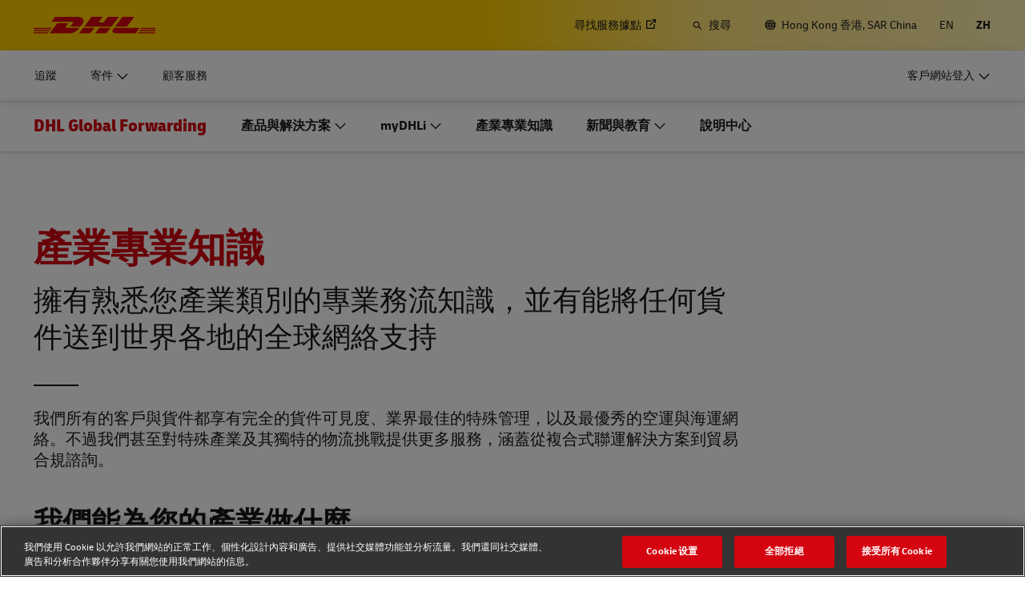

--- FILE ---
content_type: application/javascript
request_url: https://www.dhl.com/kT944IxVu/dl_f2/fhXw/aa1u6pfJJfwLLw/QGtpNgFaBQ/RDlNc/lchWGUB
body_size: 174872
content:
(function(){if(typeof Array.prototype.entries!=='function'){Object.defineProperty(Array.prototype,'entries',{value:function(){var index=0;const array=this;return {next:function(){if(index<array.length){return {value:[index,array[index++]],done:false};}else{return {done:true};}},[Symbol.iterator]:function(){return this;}};},writable:true,configurable:true});}}());(function(){xZ();wdL();KmL();var d7=function(){Vp=["W55TXOGMS","/2Q\x00P&","E:","k<-4S2\"\x407F&GM","GQ;:*\x00H#+`\tW\v(","\"-*\"v23Z","q\v!","ncU>7,U>&F\x07Q","T3","l)tPii*>jYVmc>\\,vJ","7|\"R{KCF\x40\x3f:9L24t\x07Q6\"OW","6=$","4tu","k\t!+\"H-5m\rU+\x00R\\","\x3fD-","3SW","","MWF4","D#\x00(\x40P","(HJEBO`\x3f>(5S","*;\"H5","EVOGF","~iPFqQ>5;","7)UB\"","\v","BP","B7&\x40-[\v4\bH^%MCFF>","\x3f\t)","","IKCS\x40","9\x00-.<k\b8\"Sp\v=\x07","J\v\fCVPbW9/*","t~E"," !$I>.A;S\x07\"\tnXL","59Q#W","(\x07","j","yfE]Wc,0=\x00S47F","O\x07)N","N\r2BVJ","\x3f\t=","F\x00,\vPPMLJX$ ,8\x405\"",".{JQ];\n+%O,&BF","KXO","\"\fOJMAM","<#I","R/5F<J\"GT","N5<.\\\r","EVHK\x40\x40\n5*>H.SB","3F",")]N+","kd"," 5]J\"","*;1U>","1dZLd\x3f4&$H-g_PgRLJB=0\"9U2\"B2\x07O","JP","s\"k`","\"\x00\nOM9MJGQ#","Z\tQ\x07\r\bHMQf\\LC>\n+o\x00M.j[","9\"S","#[","XB\f\x00RP\x07A\x40[)\no-",".<!j","+*>E>\"\x40Z","5WL#1TPP",">+*5U","B^\x40","RV","\x40(iKCGM}>\x005.$D\x3f","+9R","51b\rQ","6!3M2,","\x07SUrKQG$\x0079R/","tFL\x40\"\x3f1 $N84F","x",".GO4\"OV",":\n;+\"H-5","p\\,<+\x07N)\"\x40","*\x3f5\x4005","TKU","|R8J","J\x07+","-+G\rP","Y\"**%Q","\x3fO)&VP&EQJIF","\"\vS\x40\x40\r","PpGNQ\"-|B/1W","AZB(","*;1B0<\"\\","\x3fe","CJHXF","2cu4gz","\"A\\U].\n \"J>]W.\fT","\x00qn7\x07a-*Tq9lfk|",":","z\"0)9B:.]","","gKQCFZ9","A\\tOQU \n-*\"","OW","5RPA","X\x40FC7+<D)^{Q\x07N2B\x07QOP,)#)|","L","V-","4_","<`o","c7%","M]bLW","\tO","RQKY","\"_","*L\r+\x07\x00H","","0;","k","5AHBA!y\r\"N,\"\x40Hk\x07+T","/FS}MN","/1^","Xk^HJhE>-3fu<\x40uw\x00vV2INg`GsOWA\n&\n\f3`m 2,f_","J\"","]F\x406;\x3fU\"\x00\"}","j,","\"D","AA96!","&AM","[\vL","0>V\x07T\f","=(HO&B%C_QBW,(}H5","\x40\\NlUXP~J]gQ3L8N","ITVK","\nOF","\x40_GZJB(; \x3f5","CM>S\x40sF\"<=$X4QJ3\r","N\x3f6SZtAJZ9","$SO\x07#2\tGWKC","\bGW","iAGA!\n","1T/![O","`\rD\'\x3f","]+4$U)","gKEW","65N5\"QJ\r)","YJP9\x07","EQGEa]\"<;\"H8#.UB","&F\vK\x074","j%o*3t\\\x00QKP\x40","T","%\t)p)&>p|\x3f`aqk*\b"," z","KX%L\\L\x409<1M","#","7Q","1M/;\"K","H","S>2WW/\"\bGr]}ZG9\n43B>4","&\n <","\x40A\x40A \n7;M>\"\\","4H(\x00&F\vK\'1\x07R","#Sl\vRQ","8<$D","P%\"\fTXK\\eA#\f-&\x3fO","1SJgR\\TZ\x40\"O*\x3f\"D:g\\\x07MO.TXHK]#-.>B>^M{\r5TKAQm-*\"\x409\"HM\r)O\x00TK]LV\'\n:;#64FHK1\x07AG*wWNV\"w&$D)3]~JnB\fCMKJ\r","A\x40Gv(: >"," O","5\x07\fIOeBOq;\n7;H(\"\\\rQ","3.U\x00W","0\"5{4\"","5WL\"\'CWhGP\x40(<=","(.Q\r","CUEcLP(","8B"];};var HM=function(st,TM){var mO=vJ["Math"]["round"](vJ["Math"]["random"]()*(TM-st)+st);return mO;};var Em=function sX(Lp,lE){var DO=sX;for(Lp;Lp!=JI;Lp){switch(Lp){case f0:{var Ot=lE[rN];Lp+=nL;b4.wF=sX(zF,[Ot]);while(Jf(b4.wF.length,YS))b4.wF+=b4.wF;}break;case xP:{Lp-=vD;if(zm(wO,ZC)){do{var gt=rd(wp(mM(wO,Qf),gU[wp(gU.length,KM)]),xE.length);var pt=gX(Z7,wO);var vt=gX(xE,gt);MO+=Rf(jx,[l4(MU(QX(pt),vt),MU(QX(vt),pt))]);wO--;}while(zm(wO,ZC));}}break;case D5:{if(zm(lC,ZC)){do{var Dd=rd(wp(mM(lC,QU),gU[wp(gU.length,KM)]),hO.length);var vd=gX(WO,lC);var n4=gX(hO,Dd);LE+=Rf(jx,[MU(QX(MU(vd,n4)),l4(vd,n4))]);lC--;}while(zm(lC,ZC));}Lp-=IF;}break;case fS:{gU.push(Xp);Lp+=gL;WU=function(p3){return sX.apply(this,[f0,arguments]);};b4.apply(null,[dT,Op,nt]);gU.pop();}break;case Gr:{return jC(Dr,[BE]);}break;case EJ:{return Rf(Hx,[LE]);}break;case ON:{Lp+=HD;gU.push(Tp);YM=function(Fd){return sX.apply(this,[pB,arguments]);};Ed(Zz,EV,Xt);gU.pop();}break;case Xr:{Lp-=jP;return Rf(ZZ,[MO]);}break;case bP:{gU.push(ZC);g3=function(gM){return sX.apply(this,[fB,arguments]);};jC.call(null,pB,[pm,qF,GO(KM)]);gU.pop();Lp=JI;}break;case DN:{Lp-=kS;return jC(rN,[bm]);}break;case RI:{Lp-=YB;var BE=mM([],[]);var Uf=Vp[vC];var sp=wp(Uf.length,KM);}break;case zF:{var gd=lE[rN];var jM=mM([],[]);for(var wm=wp(gd.length,KM);zm(wm,ZC);wm--){jM+=gd[wm];}return jM;}break;case JZ:{Lp+=dD;return [[xV,pT,ZC,KM,Tf,cV(nt),Zt],[],[],[]];}break;case VF:{Lp+=g5;var NX=lE[rN];Lz.VP=sX(sv,[NX]);while(Jf(Lz.VP.length,lX))Lz.VP+=Lz.VP;}break;case W5:{while(zm(sp,ZC)){var Ld=rd(wp(mM(sp,Ht),gU[wp(gU.length,KM)]),PM.length);var CX=gX(Uf,sp);var Fp=gX(PM,Ld);BE+=Rf(jx,[l4(MU(QX(CX),Fp),MU(QX(Fp),CX))]);sp--;}Lp+=Bv;}break;case MD:{Lp-=sr;zO=[rz,cV(Hz),Gp,cV(Q4),cV(Q4),hm,vT,cV(ZT),cV(Gp),vT,cV(ZT),EV,ZC,rC,cV(pT),rC,ZC,cV(If),jV,hm,cV(Ct),KM,U4,cV(Q3),cV(ZT),Wd,cV(cF),QM,cV(hm),cV(xV),Yz,cV(EV),KM,cV(jV),pT,ZT,Tf,cV(K4),XR,rC,cV(Ct),Wd,cV(hm),fX,Sp,cV(Tf),EV,KM,cV(pT),ZT,ZT,Q3,KM,cV(Wd),pT,cV(Yz),[EV],cV(Hz),Hz,cV(EV),cV(Nm),d4,pT,cV(Q3),Q4,cV(fX),pT,cV(Gp),cV(EV),hm,cV(ZT),jV,cV(zX),xV,Wd,cV(zX),UM,Hz,cV(Q4),jV,cV(Wd),EV,Wd,Hz,cV(ZT),EV,cV(KM),Sp,cV(rC),cV(KM),hm,Tf,cV(LT),Wd,hm,cV(Q3),jV,EV,cV(ZT),jV,ZC,cV(d4),Gp,[KM],Sp,cV(Ct),pT,Tf,Gp,cV(Tf),KM,U4,cV(pT),Tf,cV(hm),cV(ZM),UE,W4,cV(KM),vT,cV(Wd),hm,vT,cV(nt),Nm,XR,cV(ZT),Wd,fX,cV(hm),Sp,cV(jV),vT,cV(KM),cV(hU),zX,Yz,cV(jV),U4,cV(hm),cV(fX),cV(ZT),cV(rC),pT,cV(Dp),IU,cV(ZT),hm,vT,ZT,cV(EV),cV(Hz),ZT,rC,ZC,cV(MR),g7,cV(KM),cV(Tf),KM,cV(KM),Sp,KM,cV(Yz),Jz,rC,Tf,ZT,Tf,cV(KM),cV(t4),cF,cV(hm),cV(jV),cV(Q3),cV(ZT),fX,cV(pT),jV,fX,cV(ZT),Wd,cV(MR),ZR,cV(EV),Q4,cV(Sp),cV(rC),pT,Tf,cV(Q3),KM,Jz,cV(xR),HR,hm,cV(fX),cV(Sp),U4,cV(xR),cF,vT,cV(Wd),pT,Sp,cV(If),jV,cV(Tf),Q4,EV,cV(fX),cV(KM),cV(UE),rm,ZT,cV(Dp),rm,cV(sR),LT,ZT,Q4,Sp,cV(hm),ZC,cV(jV),U4,cV(Q3),cF,Q4,cV(If),jV,cV(EV),cV(Tf),cV(XR),cF,cV(fX),U4,cV(U4),ZT,U4,cV(Wd),pT,cV(zX),zX,ZC,cV(EV),EV,Hz,cV(jV),KM,cV(If),LT,cV(vT),Tf,vT,cV(J3),J3,[ZC],KM,KM,KM,KM,KM,KM,KM,KM,KM,KM,KM,KM,fX,[ZC],KM,KM,KM,KM,KM,KM,KM,KM,KM,KM,KM,KM,cV(dR),KM,KM,KM,KM,KM,KM,KM,KM,KM,cV(rC),Sp,rC,cV(KM),Sp,KM,cV(ZR),mX,Jz,cV(Jz),HR,ZC,pT,cV(Ct),Wd,cV(pT),ZC,hm,cV(rz),xV,pT,Q4,cV(If),Gp,cV(EV),Jz,cV(Jz),Wd,cV(ZT),Wd,cV(Nm),[EV],Tf,Tf,cV(hm),cV(jV),cV(RM),HR,jV,cV(Sp),Tf,vT,cV(If),Wd,ZC,cV(Sp),pT,cV(J3),rm,cV(fX),cV(jV),ZC,qF,cV(rC),[KM],cV(rC),vT,U4,cV(If),jV,hm,cV(qF),Jz,cV(Wd),Y3,KM,cV(KM),cV(Sp),ZT,Gp,cV(Wd),vT,cV(Sp),vT,cV(jV),Gp,ZT,cV(KM),cV(Tf),KM,cV(Q3),ZT,rC,cV(Jz),cV(hm),cV(rC),XR,cV(Q3),EV,vT,cV(pT),cV(Tf),cV(UE),UE,Q4,cV(Gp),pT,cV(rm),xV,Gp,cV(rC),Wd,cV(jV),fX,ZC,cV(EV),cV(Tf),jV];}break;case TD:{var zE=lE[rN];var kf=lE[Dr];var QU=lE[AB];var hO=tM[Nm];var LE=mM([],[]);Lp=D5;var WO=tM[zE];var lC=wp(WO.length,KM);}break;case jb:{Lp=DN;if(zm(SU,ZC)){do{var rE=rd(wp(mM(SU,gR),gU[wp(gU.length,KM)]),VC.length);var jR=gX(zT,SU);var IO=gX(VC,rE);bm+=Rf(jx,[l4(MU(QX(jR),IO),MU(QX(IO),jR))]);SU--;}while(zm(SU,ZC));}}break;case KF:{var bm=mM([],[]);var zT=fO[m4];var SU=wp(zT.length,KM);Lp-=TB;}break;case Z:{while(zm(Of,ZC)){gm+=O7[Of];Of--;}Lp-=XZ;return gm;}break;case rP:{gU.push(H4);Lp+=NL;TE=function(Pj){return sX.apply(this,[VF,arguments]);};Lz(Xk,XR,f8);gU.pop();}break;case SB:{var O7=lE[rN];Lp+=mv;var gm=mM([],[]);var Of=wp(O7.length,KM);}break;case Ib:{while(zm(dg,ZC)){FA+=t8[dg];dg--;}return FA;}break;case JF:{Lp+=Wr;var vC=lE[rN];var Ht=lE[Dr];var kK=lE[AB];var PM=Vp[hm];}break;case FN:{Lp-=IP;if(Jf(IH,b1.length)){do{bs()[b1[IH]]=GO(wp(IH,ZT))?function(){return Mh.apply(this,[rB,arguments]);}:function(){var T1=b1[IH];return function(YH,Nj,hn){var Ik=Ed.call(null,YH,Kg,hn);bs()[T1]=function(){return Ik;};return Ik;};}();++IH;}while(Jf(IH,b1.length));}}break;case V5:{var r9=lE[rN];var Hh=mM([],[]);for(var lW=wp(r9.length,KM);zm(lW,ZC);lW--){Hh+=r9[lW];}return Hh;}break;case mZ:{var Ts=lE[rN];Hj.pF=sX(sx,[Ts]);Lp-=UI;while(Jf(Hj.pF.length,p6))Hj.pF+=Hj.pF;}break;case Cv:{var sn=lE[rN];var Qf=lE[Dr];var J8=lE[AB];var xE=lG[lk];Lp+=G;var MO=mM([],[]);var Z7=lG[sn];var wO=wp(Z7.length,KM);}break;case Lx:{gU.push(N1);Lp=JI;lj=function(pk){return sX.apply(this,[mZ,arguments]);};Hj(C1,Vn,ZG);gU.pop();}break;case CZ:{Lp-=FI;return [[KM,KM,KM,KM,KM,KM,KM,KM,KM,KM,KM,KM,KM],[fX,cV(fX),hm,cV(Tf),Hz,cV(Q4)],[],[Yz,cV(EV),Tf,cV(Tf)],[]];}break;case pB:{var rH=lE[rN];Ed.n0=sX(V5,[rH]);while(Jf(Ed.n0.length,pr))Ed.n0+=Ed.n0;Lp+=bS;}break;case sv:{Lp=Ib;var t8=lE[rN];var FA=mM([],[]);var dg=wp(t8.length,KM);}break;case sr:{var b1=lE[rN];YM(b1[ZC]);Lp=FN;var IH=ZC;}break;case sx:{var KG=lE[rN];var pw=mM([],[]);var Hw=wp(KG.length,KM);while(zm(Hw,ZC)){pw+=KG[Hw];Hw--;}return pw;}break;case qx:{var gR=lE[rN];var c1=lE[Dr];var m4=lE[AB];var VC=fO[Dp];Lp+=FL;}break;case ED:{return [cV(Tf),cV(U4),Wd,cV(ZT),jV,cV(hm),cV(mX),xR,cV(KM),vT,cV(rl),Rl,Wd,cV(ZT),cV(hm),cV(vT),Ct,cV(jV),pT,cV(fX),cV(Sp),Q3,jV,cV(rC),qF,fX,Hz,cV(ZT),EV,cV(Sp),cV(fX),Wd,cV(Wd),cV(KM),ZC,cV(MR),cV(rC),Wd,cV(rz),cF,vT,cV(Wd),pT,Sp,cV(If),jV,cV(Sp),cV(fX),cV(jV),KM,cV(EV),rC,ZC,vT,rC,cV(IU),Yz,cV(jV),U4,cV(hm),cV(fX),Wd,cV(hm),ZC,cV(UE),jK,cV(jK),cF,ZT,Tf,cV(KM),cV(t4),cF,cV(hm),cV(jV),J3,cV(Wd),ZC,cV(KM),pT,cV(Wd),Gp,ZC,cV(ZT),pT,cV(jV),ZT,fX,cV(jV),KM,Q3,cV(fX),hm,Q3,cV(EV),cV(jV),cV(ZT),vT,cV(Q4),jV,cV(xR),cF,cV(fX),U4,cV(rm),W4,vT,cV(fX),vT,[ZC],Hz,cV(KM),Q4,cV(U4),pT,ZT,cV(nt),WG,cV(fX),cV(Q3),KM,KM,EV,Tf,cV(hm),cV(KM),cV(O8),Lh,EV,cV(Gk),hU,fX,cV(hm),ZC,cV(Oj),nt,cV(Tf),cV(Lh),Lh,cV(pT),Q4,cV(Tf),cV(ZT),U4,cV(Q4),mH,qF,cV(Gp),hm,cV(g7),cV(KM),KM,Gp,Tf,cV(Q3),jV,Q4,cV(Sp),cV(Eq),zX,Rl,cV(KM),Tf,cV(Q4),cV(U6),ZR,On,cV(jV),Rl,cV(qF),pT,cV(Gk),ZR,On,hm,cV(rC),cV(As),N8,Tf,cV(hU),Nm,K4,cV(jV),cV(pT),Hz,cV(Sp),cV(vT),cV(Zt),W4,mX,Tf,cV(EV),cV(HA),W4,mX,cV(fX),Ct,cV(U4),U4,fX,zX,ZC,cV(EV),EV,hm,cV(EV),cV(vT),Q4,[ZC],cV(ZT),jV,ZC,cV(Oj),U6,cV(U6),Zt,hm,cV(jV),Gp,ZC,cV(Eq),U6,Gp,cV(Eq),U6,cV(U6),wj,Wd,cV(fX),cV(jV),U4,cV(jV),vT,cV(KM),Tf,Q3,cV(EV),cV(Wd),Jz,cV(U4),Tf,cV(UE),J3,cV(If),ZT,jV,Sp,cV(jV),vT,cV(KM),UE,EV,cV(fX),cV(Jz),Jz,cV(Sp),EV,KM,pT,Sp,cV(rC),hm,cV(EV),fX,cV(rC),pT,cV(rC),U4,cV(rC),cV(Wd),U4,cV(pT),hm,vT,cV(IU),XR,cV(jV),KM];}break;case fB:{var Pn=lE[rN];Lp=JI;Lk.x2=sX(SB,[Pn]);while(Jf(Lk.x2.length,Lj))Lk.x2+=Lk.x2;}break;}}};var C6=function(Vj){return void Vj;};var Qk=function(zh,Jq){return zh instanceof Jq;};var Jf=function(lg,M6){return lg<M6;};var WH=function(){return Rf.apply(this,[w,arguments]);};var dj=function(){return vJ["window"]["navigator"]["userAgent"]["replace"](/\\|"/g,'');};var vq=function(dA,x9){return dA>>>x9|dA<<32-x9;};var Xn=function(){return Rf.apply(this,[xF,arguments]);};var HK=function(){return ["\x3f\"_h","9F$G-[I\x07\x40LTJQ/C;CKN","<^^7Jv\fP$D>\r\vk\x07\x00Oq&W_\x07","G/T6YX\x07\t\x40I\nJ%L","\rF9Q6US;\x07WF\r","_","KH*Z:G","W\fF","B9J","VP","{S<","\x07\b\x40","Y\rBF","]X\'IB\x07\nQ3j:[Y\r&JU#\rJ$G","#MUG2UI\rS$\x40TSjt6_J\r","P=","NO6QU\r","J:TDS^G%G,S\x07\x07\x40UUG/>","*fvhx)","df+\"6QOns|)#1dr\r\"<j<soZ)2Yde9\"\x3fe)~\n)2:F=VAyF\f{|9}}9Lez\x40lsl)%)dd25yh`>gf(6b\fAlxN\t+1tf/6<b\vd\f{|:K&\x3fa\fc{=!cDY!\rBs{x=1!da9\"\x3fq;\x40mVH-2\"cf;\"<f c\t{|)2!df,6b\tpTK)>df+ \x07[V\f{|\"\x3f4j+Z\x3fozcI|)hr\r\"7G\r\v^u\"HD;\";v\bcn%15df;\"\x3fb\f{|\"3\x40+\x3fb\vc\n\ruB)df9*=cooZ)01p]\"<z\vco{C!fv\x3f\bbsoZ)07p\".P\vc1`i=!bE-5\vyyp0| D!dm07wrc{|)&4m\f\"=to{m2!K}>6b{mRU\v.S}-5<G\bchl-2!CvH\tb\ts\n\x40\\\'df%3=c\fJ)07p\'\"\rT\vc~OQ2$f+)<w\fw=2!tf+\"3ucpz9Xd]+\"\x3f`\rW\f!2!N}XT\tacph&Xdr\r\"=\x40z){{!2!NK>T\tbzw8{~\f;\nSf,*\x3fbh{|\"Cj+\x3fb\va\\u&5)df1*=cooZ)0sw\":qcpm=<Xdi,*\x3fb&kn\rJ)C5Bf)1+<chn)2*hs%[\x3fm\fk{Q-\nWRc]\"\x3fiq\no)2$f+);vaoZ)9qi\x009:O&x2^R\t%\fTFX\nmx(Ye\"\t-}qX\x07Oe~G\np\v%df%*=fh{|\"\v.Cv+H\tb\rwlhD\t$UKu;&\x3fb,s8t[92KRf)18mclG\n4\fO}8\"\x3fqg{[2\"KCq<Fns|*4*Q~=/bkx&C9}mZ56nck|C!brY1\x07B1hl-2!CT+\"O~\n)2:qC\")A\'F{l)1S]H\tb\tvn~K)#dfZ/\vfh{|\"41Nr(\"\x3fk}cpn&Xd\f\"=v zo{m2!IW 1/f\vc9I|)6j!-b\vfo{m2!Ka>6b\fAlxN\t+1tf/6<b\vjh{|\">4j+;g}cpo%Xd+!-b\vh&cHP2KRf)\x00(mc`N2$UKC-/b,Q{S\"&uP+\"\x3fbO,\\p)2!al\'Ib\vhnm2!Km&\x3fgzcI|)%\\r\r\";\x40t%[)22tf+\",o\x07c{y%)df>+Ib\vhnK2!Nq%6b\r\x40lH2\x402Jb++Ib\vh&cR!\"!qA#\"\x3fb\vc(rp)2!aA\'Ib\vhnm2!Km&\x3fgzcI|)%\\r\r\";\x40t%[)22tf+\",o\x07c{y1d+3Ib\vh&cR!\x40df+\"\x3fmg)I|)*Ls+/3b\vc\t2!dK>qcpw\r<Xdi,*\x3fb!M(\rJ)C5Bf)0;A<chn)2*Jr%[\x3fm\fk{S\x000WRfZ6b\t\x40XK)72vf+)Hz\x3ft{!2!IbT\tbzw8{~\x3f\nSf.1-b\vhhHP2.cn+\"y\t({\r=!fp/\bbp\f{|\"2P+6b\v\t({~;+\nSf,*\x3fbxp/^K92KRf#99 F\b\vQ\n2vf+R\x40\'t7^z>5bq9)zgx{)\"!g\f\"=p f){m95Yd\bZ!r1N\nC!ft/\bbQxxYbO9\"\x3fiq\r{|Q2$f+10zp0oZ)79&\x3fa\fc{C!fF,\'\bbsJ)0`k\".r\bH\r/Sf+10zp0oZ)4Ha99>gx{)\"!d2\x3f\b=cnj.Ccn+!)y9\x40mD-2\"cf;\"<FeQ{PAWRcZ r\v\t({x<$&F,*\x3fal\'YS9\"!`r(\"\x3fkzc)k|Q2,f:\x3fa7^z\x00 !diM\x40co)2*\f\"=p{.|,C#Sv+H\tbA|D\vA6oE18bcJ)03`E\".r\bl9I|)\bt\x3fb\'J\rJ,>!df,,P\vc4Rz2!de=\x00N\b=ciW* !gu9&q\f\x40lI2$UDZ)Ku\rd1nP.\x07:wf(D\vc{{$\\1ha\r\"\x3fb\"fJ)0Hk\"3T\vclC!fF,\'3b\vcUW<D!dm!.8j\vf4|h>5*ov5+qn\r:5%do(\x3fb\vclGQ2EPIb\vh\rwrP2df+!}cpN\fdf\v=FrU{|0).uT+\"L=w8{u1&_}<5-pcM^2!df,\br(\t({~\x3f\nSf:\x3fb$gn|,D!d}>\x076i:\x402^{)\"!g\f\"=uzo{m2\"IiZ\x00O\x3fxoo)2(f+)9G<sJ)45u)$p|)+\f\"=r\x40){m2!Na-Z\x3fg}cpz95gf++Ib\vh\fteD!dm9-\v\t({~=8f:\x3fb&Rhl-2!CT+\"y\t(~\r*df9=v-cXz>:u&\x3ff\r{|)2n_[*\x3fbfh{|\"$1KQ]\"\x3fis*|-\x00df+9$\v`\f{|\"P+Z\x3fA}cp\\\f4f+\"\x3f`\x40t{!2!IaT\tbzw8{~:CWSf.1-b\vh(mHP2.cn+\"e({\r=!f~Z\bbp\f{|. WRc]\"\x3fis)I|)b++Ib\vh\rYHP2KRf)6*o}cpo%)de\x07A\'Fo[)1KRf)4B\tg|n)2OF-%\x07rx4`h.C%de,\"/b\v\t({~:CWSf:\x3fb&d&|,C#Sv+H\tbA|D\vA6oE18bcJ)02H\tb\tG2v\n)2*ms*\b=cY{!uT+\"f=\t({~:CWD\f\"=vno{m98Ydc]\"\x3fK={\x07pG2&\fPC/6<b\vno{D!dm\"7\x40s\t({~=&WSf:\x3fb\'ZmJ)07K\x40SH\tb\tpo\nC!fr2/Nbs|,D!dO:&i0x\nVH\f65gf+/NasMjJ)09]\".P\vc3D=!bE-5\vyyp0| D!dm\x007.P\vc3|rC!fD,s,sJ)64raZ8j\vcm|T\v\v!du;&\x3fbnh{|. WRc]\"\x3fio)I|)%,f:25\vfh{|\x009}m9+O\x3fFo)2,f:\x3fa7^z\x00 !di:nco)2%tf\f\x3fb!Nk_2!NK^T\tb\t({~\x3f:hf\x3fb\vC\voZ)2KRf)4o<cI|):\f\"9GxN*`zQ\x405Bf/:\"C\'{=!mDY1\x40$p\nYE)1\nv+H\tb\rwlhD\t$UKu;&\x3fb,Q{S-BYdc]\"\x3fyFpM\ncf;\"<FeQ{P\"4WRcZ\"8j\vc4V_$f+)q&kxPHCZ<b\b\t({~;+9p\b+\"\x3fb\vIhBG: !dm6U\v\t({~=\'*vf+9\ry1^z\"!CT+\"Ox~\n)2*Lu*\x3fa\'l0ce\"1gf+1/f\vc9k|Q2f:\x3f``7YS&3rZ1/f\vc0v\n)2*\\rA[\x3f\b=coi$D!dm6b\b\t({~\x3f*\f\"=t$n){$D!dm \x07T\tX{|+8\nf+)4FQ{Q\n\nT+\"q~({n2!dd=LIb\vxl[j]C9\"\x3fO\x3f{\x07`M2A&EY/\'Z\vc{|\'%Oc\"6b\tAvK)5)df=;Ib\vho_rP2%Of%b\vacj)2!oD8:\x3fb\ve\x07|,D!dmZ<j=d{x)2!g~<*\x3fb&Nk\rJ+\x40","n#A-UN\x07h\f\x40/SK\rS0IR\rNM","|F)VjQ\tKz","Qf\x3fV>M/UN\'3","_SWF\b","T:TY\x07R","FM.a7SQ\f","I\v","\tR","/SS","VS","\x07\x40S/N/L+xD!","VR\bW","MO\x07GK","HH","P","\v\'","<.$Xj9oEn(AGWO{\"","\x40WFV>NX","LI\fw3R:","\t\x07S>M","MF3\fJ<C+_i\x07K","Y_M\vGR","/\x40U\vQ","2UG AB","O","W\vE%A*I","QFGB!-_Q\x07","\x07P:N>Cs\t","DC","D","S","^\\","\x40%L9SO#VT\f\fG","<[S","\v","","P{o","R*I","USVB\x07\f\bF","P>","^\r\f","\'rhAB\rnz5R-","3.Ej","Q-^","I\x07MB\x07","YJ0TX&\rGB0Q<K<_","RK","xT:Q","ebKSP","W^J\nB>G2_SSLS\f\vWjA>N^\x00SW\x07\f\nB&N&",",K-II","I\rXA","_","","\x07\x40S.\bJ)G[I\t","\'M*IX","<R\\0AB+","P Q\x00H","WB","\vDU>\nF%W+","Y\x07,K","\x073B2v0O^\x00#LI","\f\x40J\r\ne\x3fN3sY","I\x00",":N","\vQ/FHO\t\n\"PA\f\f","\x07O>C","RB\b\bWvjX\r#JIW#M1","QJY","N\nKB<G.K+SR\fzM<L+F:^","\x40Q\x00#L9U","G%A","E#L>VQ\x3fF","DK","0","H","a0TNFS","A\f","AU","w/Z+S\v\x40U","T#L;UJ;UB/\fL8","*DQ\vC\x3fS:N:N8B\n\r","qU-_","F>j6]U-WH(B&W:I","F>v6WX\x07dD\n\bF\bK+I","rW","VHGR+SR\x00","4_D","\\P","\t\fE#E*H\\\n","\x3f\b","\t\vF","<OB\t","|N>II\x3fLU+Q>","\tW\x3fP:","I","KI\x00\n","#p:IX","bHFjv>VVH#\fP\x40\r^u#F:U:AB\f","F&Q","O>N^\x00>AN\v","mX\n8\tQ\n\r\nF-P6_O\x40uc,","(N*_I\x07M","V$I1UJ","fZn\b\x07","\x00O&G;iXLR\x07","\fP\x40\r\rw/Q+","W","H\fB","A3_\\bKOV>NX","WB\vl(H:YI=!,","\x00\fF+V:hXvN\r\rOK2_R\x07","0TP\x07\x40C","U","\rJQ*\nF\'","^\x07LU\x07&B#N^YV","bF\x07B.Q","AN^^A\rW#M1I\x40I^U\vQ$+\x07FS\fw+CM\rtL&yNJKH^CW3R:U[H HEPJ>G-[I\x07_CR\x00\nJ%LwNQR\r^W3R:U[H\x07A\rW#M1IA\b\x40S>y[QN\r\\wV&JX\x07\x40v^\x07Ol+^\x07QU\x00\nL8b\x07nJKLE\nw\fCP\n\f\vW\f\nL>[/_J\x00HE\\>[/_RSX\vK\f\n7D*T^K\x07KWXhW,_\x07LDAEQwD*T^KC\fF>W-T\r[SFC1_sT\x00\'\n\x40DMQ%V0NDLJMB9m(Tm\x40URJwm=PX\v\x07NAB\f\nFP0JX\x07Y[\f\x40>K0T_\tBC\nx8b_\fPBOhD*T^KW^\nZ:G0\\;\n\rGH\\-Z\'\x400V\x07LP\vMW/P>NR\x07g*\n\nF8C+UOJ_FD\rZ$ANXJU\\c\nC,CS\v:\x40U\vQh3\x07\\F\x07vS\nDC8FAJ3 QH9\fJ$E\v[ZJHPI\tL$9IDL\x40W\x3fP1r\nFSD\x07E#L:jO\x07WSK\n8$L\\BFV\'G-[_ZF\x00M,K8OO\t\f\x40KSRT8K+[_ZJRWPGI\nCRh\v\"Y\\\b\rSC,W1YI\rSFRFcY-_IS1#/_\"\\HLHC\r\v>-XDI^Q\v^LwPyOFJS\x07S/6TNFB^UuPeL\tN/GM\x00\n\r)P:[I\r[\vW\f\nL>[/_D]KBC\v$^#a`AH\x40S#\n>7SH\\1T>VH\rI,\rSFRVc_v\\KD\nMjJwN_\f\\\x07X8G+OO\b\\WY\\M%P2[QJ_W\x40PP\x40+N3ODIXZ\t\n\x40\"\n+FPU\nZ:GeI\x00RF\fDpV\"G\x40\r]WF^\r<C-MU\bA\rW#M1K\x40ZXA\rW#M1D\x40ZXA\rW#M1Y\x40ZXQ\v^DwY\"[\x40LP\vB\vM)V6US\x40ZWB\fMjV7SNZIQ\v^Nwm=PX\v\x07NBB3\fL>M+CM\r<\tPWX\'\n2s\x40(=\fCX\tlU~\x07\x00UFJ\t\tObUsONUHBJEU+PX\x00\f]WH\f\nZ:GbLQHFwm=PX\v\x07NFU\nFbEv[QN\r^fbVvAfJ]SHO\\W\"P0MDQ\x40S\f9UO-MB\vM)V6US\x40I^ABRQf\n9OS\v\x07\tJIBWX8G+OOSMNM!J$T0QX\x40LQJW^c\v\"\\HLHC\v8:FFS\f$\n6\\DLFQjNbR(\tx\vO\nqK9JPHBC&\f+CM\rZSFC&\f>HZD\x00]C\tV/-_ITLE\\L(H:YIJN]QJX%\f<[Q[\t5<T+K+WNWB\fU/\n,b7DNJPW\"G1FS\f\v>\v$TJ]SHO\n\x3f<\x40A_HCR\x00\nJ%LwNH\x07STh+HDIXCY\r8G,UQHVDF$\nw\\HLHK\n\n1DqL\\SFVEc_vFS\f\v>\v$HXK\x07K\\W\"P0MD\x07LP\v\tJ\nc_<QFBQjCdS\tV\vH<M<M4_D\bDKDE\x3fL<NT\x07HQ\vJE\x3fL<NT\x07\x40JC\fF>W-TBBKV$A+SR[\tHC\v>-XDIXC\fF>W-T\tNFDF$\n0RAI\rW^,W1YIkBRQfGvAK\t\x40KH\vP:G1^X\f DUAEQ/V*HSHKD\nMbMsS\r\x40\x3fV6TZJN]ICQ%UTXS%WUV\rG1_O\t\x07W\x07^B&P:[YSPI\nDh\vdS[\x40QJJW/F}\x07\x00UI^N\fK\\W\"P0MUN]J\v\fL=6O\r\x07WIO\x3fGeLR\x40\v\fFpoG\x40\rBDW\"M;\x07RDNDU\r^q\v$L\\SBD\x07O/E>NXS\rFC\bB8*\x07b\x40L\x40Q\n\v\x3f\v$S[\x40]JL$V6TH\rH\x40S\x3f_\"S[\x40Q\x40_ACwGqWXAM\rF$Vb_7\x00KSWPB8Ed_Q\x40LABA\nK8M(\x00UN\vJL.\v$S[\x40QPTG/F\fN\\\x07BW\rWW\"P0MNBFH\x07F>G;\r]W\x40QPG#Q/[I\v%]D\nJ%Lw_\t\x07\fZ\rFhP:NHBWPN/V7UYNU\vF\b\vS>\n}HXKFPB8EvSUQ]B\t\nJ$E}K\t\x40FK\n8:H\x07IB&\x00b\x07\x00\v]\\WJJ,\n1\x07XFKBUAL\'R3_I\rB\rS/L;_Y1ICHO\r+P8\x07\x00UIFHM\x3fGdHXK\\V/<\\LAHDFdF0TXBQO\f\twbY\n\x40LKhA0WM\x40CHO\r\'G+RR\fNBQO\f\tfGq[ON\vFW^7_9OS\v\x07\tJIJ<VWfPvAK\t\x40\x40MF>J0^N\vN\fB>M-aX5H\tC\fGjb\x07\x00Z\x40S8\f;_Q\rQBW\r\vO&}NU\x07W^lVqSI\rQHM\fF>W-TN[\vJL.}HXKFPB8EbLR\x40\v5K\n8\vsI\x00RW^CQdO:NU\x07IY[HW\x3fP1UNBPN/V7UYUQMU\\8\f>HZUR\x07>FP-UO\x40Q4MBJ\n\nF8C+UOH\x40TJ\rWjR-UKFJD\\\b/\t}MHAW\nfRdL\\SOB\rRWdK+_O\t\x07W\vMQ-\vdS[\x40QMU\\w0I\fU\vQ$-P\r\x07\bJCWA\nK8M(]W\x40W\fPB8EsH\f\f\x40\x40\v$W3VHDUJ\nCLdC-]PUC#\f;US\rLHW|M\fF9W3Ns\txM\bB&W:OF]SWPM/Z+vR\v_BWB\fMhb\x07OFQO\x07XbPqWXAH\r[>\x00sH\t\x07Q\nz\vsH\f\f\x40\x40\v$W3VZZLBPN/V7UYUQMU\\8\f>HZUR\x07>FP-UO\x40Q\tQB\nL8-_NNCL>>T\x07\n\x40DAW8\f;_Q\rQBW\r\vO&/\x40FS\f\n+FUW\nQ3n0Y\x07(PxZQR^J$+\x40NFF\x00o%AbNfY.I\tJ\n>yOF\tKF\x07o%AbNfZ.LW\t\v\nF8n0Y\x00(SxFJ9\f+HD-WNPS\x3fQ7OAPI\tL$\fIA\bDUJCWdA0WMLHX7-I\f\fN+N}Y\rQBJPB8EsN\v\rUKL$-G[QN\r^IbVvAI\x00\vS;M>P6_NU(QU/\x40p\x00-URQx\vML8g>YU\x40<LQOW>J6I\x40SBBN\n7D*T^K\x07$K\n\n1K9IA\bDUJCWWT[\fU\vQ$-^\t\f\rSCXEb\x009OS\v\x07\tJIH^CW3R:U[H\x07NKBWQ/V*HSH\x07[LABBPCIFK\x40\vW\n1T>H\rNM\v^V$A+SRS\rQbtXT\x07NIB\nKq\v6\\\x07]DKK\n/\vvHXK\x07M\bB&W:\x07I3=\tUD\x07M/~\vH\x40S8\f)[Q]SH\x07^fPq^R]F8G+OOS\vI\n$_\"HXK\\Wpc\"G[QN\r^bb\v$HXK\\V/)UT\fSP\tC\rk\"GO\r\x07WIJPS8M+UICF\nVAf\x00<US\x07PD\f\ffY)[QZA\v\t\fE#E*H\\\nZW#\n;\vVSW%P}F\fPBPR\x40%L9SZGKY_7\vsC\fUK\v0B\'Gb\\\f_\f\t-F8C+UO.FS\fc:T4KB\nL8d*T^K\f\x40>K0TZSFC\fhD*T^KW^\nZ:G0\\UFQ\t\t\fP>P*YI\x07[WB\fMk-\x40]\rG1_O\t\x07Wa\rW#M1\x00UNHW\t\n\rS&C&t\\YUD\rN/\vvG\r]\rDU^V$A+SR[\f\\\nV8Lu_Q\t\ns8M+UIjAU,I/A+N\r\x070WH\f\nZ:G\\_\fBP|R-UI\x07,\x3fCFVWfNsz\rWF\f\fe\x3fL<NT\x07B\fFPS8M+UIh\b\t\x40>\f<HX\t\x07\rECO\n^fGq[JA\rW#M1IA\b\x40SX}>M\\\x07ZQZO;\v2\f/HR\\WJREbZqJO\x07\x07Q^R\x40f\n9OS\v\x07\tJIBJQ/V*HSH\x07\bLTJW/\fID)QB\nL8\'XF\\I\t^V$A+SR[\tUF\rRLfKvAK\x07W^CJlwS\x008HNW<C-\\UR\x07K\r\v>-SDI\tNCX\fF>W-T\r]\tV`\rQ+V0H{QN\rVQc>\x00\\F]SBJPW\"G1FS\f\v>\v$HXK\x07ML$G`N\fPBPPM/Z+ZIX\v/K\nfDwX_BbB\fB>M-DHG\vOVE\x3fL<NT\x07H\f\\\nV8LNU\x00\fFVAf\x00+Un\tK\x40HOVE\x3fL<NT\x07H\f\\\nV8L}aR\nFSJ$M/P>NR.BXCO\r!G&I\x00FS\f\v>\v$L\\Sh\b\t\x40>\n+\rN;x\f\f\f\v<C-SHUCPS\x3fQ7SAH\x40S/\f-_K\r\x40COV$A+SRS\rQb:Q\r\x07QOQJU+PT\x00\r]JWBJEJ,\n1TS\fU\vQ$+K\t\x40O\n\r.M1_\x00IBLQZ\nV8LN\f\x40KSRW7_s_\fPB^0 \f/HR\\W^\x40%L,NOJUP\tRQ/Q:N\x07FS\f\v>\v$S[\x40\x07\bLTD\fF<oI\x00\vI\nz+RT]\x40I^\nK#QqeN\rQ\nz+RT]JI^_fV7SNFIB\r\nFwL*VQD\x07\bLTDW\"M;\x07QFJ9\f>HZULCJSRW\"K,I\n%KS\nPdD0Hx\t\b\rtCO_WcD0HUJ\n>J6IJ\x07BWP\x40\"C-{I\x40CIMB&NwNU\x00LWLE_J9l>tCNVK\x00\v{\vv\x40\x07\bLT1#<M6^XZ\tT\f,W1YI\rJ9\f;US\rNA\f>+RT]W^/\r\nQ#G,a\r5]JJW#M1T[BQO\f\twbN\n\x40\v\fL=+\\[WB\fMjV7SNFDKOJ9R>N^\x006FBL$9OS\v\x07\tJIBWX#DwNU\x00NAHWW\"P0MHDUJCW\"K,[QN\r^FbGsTQR\r^BdV&JXUQMU\\+\f>HZU\x07LW\tWwGsTN[\vJL.}TX\x07B\tUD\fDwT0SYHCI\tK\rE%PwL\\SS\n\r\r>P&S\t\x40TDM-V7\fS^QNSMcY)[OH]QOPW8[TIV|>RBwKqYR\f\x40S\f#DwO\x07\x07W^\r>P&vR\vZ\x40S/\n}_S\fQIN\fK\r>P&vR\vO]QOPS8G)FRW\fP\x40+N3TDQDS\t\v2L)\x00v^UNFFVJf\x009SS\t\f\\k\x00\\\nqK9HNU\f\\VW\"K,MND\x00W)JU^AQR\r^FbKqY\\\biH\tO_c6\\\tV\tUvKq\\T\fI^&\f\n8G+OOS\rNDM+N3Cq\x07IXB#DwO\rS\n\r\r:P:L]DS\t\v2L)\v-_IBB\nP\x40+V<Rq\x07LCO9G$S[\x40R\fSTjL:M-JUBA\nQ3,N\\\r\x40IC\tJ>J0OIHQDCQjD6T\\\x07Q\n\v>J6ISMJ$C3VD$\fU\vQ$:TF\tKF\x07o%AvG\x40LDEWpD*T^KO\f\n1D0HBWJ9\f+HD-WNPO/L8NUEB[\x40WSEgGvAK\t\x40K\vPdV-Cx\x07LB8~qK9SF\x07\\k\x00B>J6ISL\fP\x40+N3SDQLI\vZM<NUMNMQ/TcTDK2L)\v$L\\S\tIQ\fF+I\"GTNUH\x07EHhb\x07IBFHM\x3fG}\x07\x00U\x07IM\nQ3n0YUFUV^\r,K1[Q\n,JDLEVJwL*VQAHDUJCJuKqYR\f\x40S\f1_dHXK\x07\vM\nZ:GbN\t]W\x40WRJu\n+RT]\r\x40S\fhL:BIJ_MNMF2VbSDK2L)/\x07\tV\t\t\fS&G+_\tZ\tDO/V:\x00[QN\rVWfPvAT[BQO\f\twbN\n\x40\v\fL=+\\[WB\fMh\x40-_\\Q]M\nZ:G#F\vQNwbN\n\x40\vPdL:BIU\x07NDU\rY\\Q/V*HSJN]SD\x07S/wNU\x00NWQ\vCW\"K,\\]Q\t\v>J6IMH^\\Q/V*HSJ_MNMF2VbXB\fH\rQ\'C3\x00UN\vSlPy\tV\tWwPvM_LI,W1YI\rSCL8\n)[OH]QOPW8[TIV\tD>Jr\vM]GN\f\n1T>H\rNMNM\nQ3g1NO~U7XEbGq\\T\fI^&\fw+O\r\x07WIJJ9\f<UPQBBP\x40%O/VXK\vME>G-vR\vZLvJRS7_sY\\\bA\rW#M1IA\bJUBQjPbNU\x00NQU&W8K:IBSNO8b\nE^\f\\\f/+RT]W^/\r\nQ#G,aO5H\tCM\nQ3n0Y\x00UN\f\\\f$:^\x07IB\nMqK9JPH^C$\f+CM\rZSFC$\f>HZS H\x40W\x3fP1RMU^M/UO\rF-C3^\t\x07M\x07\v\nF\'R+_\x40KW/{6_Q\fIPI\tL$\n+ODI^U\vQ$+RT]\x40KW/$SI\rQHY0\v>\vsHX\fQi\v81_E\x3fFR$G\'NUN]QOPN/V7UYNUHQOPB8EbLR\x40F^fG\"\\HLHC\v>-F\x40IKW^\f_6PaNBSJXbPbNBSJEE%PwL\\SF\rCM/U{O\rUCX8:A;\x40zW%F-_II\vM)V6USHHQ\vO$0TDI^SU+PO\x00(\tx\vJR\x40wWqL\\XD\vKbVvAO\r\x07WIJJ.:IA\vC\r8\n<\x078HNPQ/Q0VK\r[\f\t\vMbLsUKD\nMjMwNQR\r^E\x3fL<NT\x07H\f\\\f8+RT_F\vN/L+IPUCF=HR\x40B\vM)V6US\x40LLQjCbN\tI^BRFc9OS\v\x07\tJIJVWcY1\\DLL\vOhL:BIJ_\fZ\f\x40>K0T\v[\f\\K%6HDL\x07STh+\x40[JNCN\n7\vvG\x40\x07JIWwD*T^KC\bB8+\x07R\x40H\f\t\x07\fHb\n9OS\v\x07\tJIJVMcY)[OH[WB\fMjPwUB\vM)V6US\x40\x07I^AVq\v,MT\b\rSD\fF<+S\r\v\f\\\t\rFjeHXK\x07^\r:M-NN3C=\tSDN#+S\r\vF\vM)V6US\x40ZSFC\n%\n-FWLBKV$A+SRS\rQjLsS\t_\tDFREfQsR_\t^F\x07RDfOsM\n_%\t_F/EQ/V*HSHH\f\tSb\n9OS\v\x07\tJIBWX,M-SZRN\x00\v>\f/HXN\vI\n\n1A>IXHCZWB\fMjWb\\HLHKWX#DwJKI\x00\nJ%L}SSHSN\r\nL8\vvHXK\x07OqT>HNDQW%PqYRFS\f8+XFSw3R:XU\x07NWSX\fF>W-Tf_PWApGa\nEBZ\bFPW3R:FAJIKH>+9OS\v\x07\tJIBJQ/V*HS\x40]JKW\r\'C-Q\x40KD\nMjVwFPUC\f\vc\f(H\\[HCR\x00\nJ%LwNWQXWP=K+YU\x40\x07NUUCWdL:BIA\bDTCN#DwHd\x40\r\ng+V>TSDQW%PvAIF]SWQEA8G>Q\x40PUC\n\r+\x40-OM[BWB\fMh1OQZ[FF^pP:NH\x40Q\t\v\fV:VwO\r\x07WIHOB<K8[I\x07NPT\x3fD/L+~\\NBB+D\"g1NO\x07sFPby}XO\tVFAL(K3_DQWD\n\nF)V*HXJ_BGN\rP9\x00sP\x07IFAO+V9UOQL\x07W\nE%P2lX\x00\tJIHO\\V+d*VQ>VN\r\\hU0M\v\\QL\x07Au/P,SR\x3f\tVSH>W\nqA>IXH\x40ZFF\\F$F}\x00O\r\x07WIJPP>M/I\tSCW\nc\vq[M\rS\n\r+P8OP\rVO,W1YI\rW\x3fP1\\FUKK\nK#Qs[O\r\x40IW^fLb\\HLHKWX<C-IU\b\tUW>P&AK\t\x40\x40\tD9I^Kd\v\r\bB9\no\rA]\x07\x40S)\fW/Z+BKHJRMwGq]X6QBL$\n}mx*4,zC\vDP:TY\rWx\rLh\vdN\x00KCDFdE:Nm\tHB\f\v$\f\ntp) +`c55;mm\rej-1\'iFM.G-_ORNBB3Q+O:NX[\vr$.\x3fpgeo-=$`u/1!t`vHDUJ\fCM/Uu[\x00WB\r=B$T>IX_P\f\t\r\n`%L+_E[BRB\bh\vsS\x00\x07]\x07\x40S/\nF$Q6US\x40Q7`e-/!G/\x40*]bAB\f|#L9UAH\\G%Pm\x00RFQw\vN/V:H]5kj+05f}\ts,<2zp/!9oc-_S\f\x40UXY\r-G+j\\\r\x40SVJdww|;8%ax8&0gphb\x3f6\"bkCE#L>VQ\b\x40SX-R*lXWM\bF$F0HAIKFVG1^XSDM.G-_OPKOS\x3f\t_S\fUDM.M-\bAIKFVxp:TY\rWM\fF$F:HXAYI^7_sNQ\\O.Q%O6IXF\fI1\nV\nfLw`A]DS\t\vV\v,W1YI\rW\x3fP1a`ZID\v|-_IDWPP/L+rUALI\f\x40>K0TZLAB\"\fQ+[qSN)D^BW\n8G+OOSX5^\n6^9OS\v\x07\tJIBRQcY)[OH]KRC>1OQIBPIJ$G;U\x07UB^p3O=UQNU~tL&\f6NXJU7W\x00zTDS\\~qK9S\fJU+PT\x07_\t\tFFCx<\x07X_\f[X\nQ3Y6\\NH\x40MB&NwNA]\x40_ONw-FHjE\x00WbGv\x00UIWB\fMqAb\f\fVBJQb~^U[ND\x00O&\n:FKBCEX\v\x3f\f/ON\x00[\vQ\v\vFc*Q\r\x07QOK^CQc<\x07XZ[XD\vKbVvAQURP\tHWE#L>VQ\bW^\n\vkAyS\fM\fF>W-TN[BDW\x3fP1D<OB\tVBcb\x07\\AZ\x40S^,K1[Q\nLABWW\"P0M\x07WB\fMjW\"G7_/\f[\vM)V6US\x40\x07LW\n\v>\v$S[\x40QQU\rw+CM\rSCW\x3fP1X\x40\x07LWQQjLbu_Q\tW%V&JXF\x07vS\nDdA>VQ\x40\x07I\vT\nFbs\fAH\x40S\x405_^Q]EXWdA0TNFSXbLbN\vVSW%PqT\\I\t\'wbTAQ3\x40SH^C$HO\t\nNCUVWc}{O\r\x40I\\w1FAG-H\x3f\njcL+RKPL\nbeyQ\t\x40CC\\\x3fQ8C&F\x07VSB\rW/\n+OAIJNCN^7\n\x00rACR\x00\nJ%LwFJPJ\rTjv&JX-JUBA7M<C3SYHQB\x07\n>M^X\x07PD\fFjL0T\x07WF\b#L,N\\\v{*%P;_OH\x07ECW/P>XQ\r_\x40KHNQ8C&R\nFSCV9VR\\\x40D\x0710\x07N(M3TDS#\vc2_I\x00\vCV\nfDbVfX.LV8O~fJbOA_n\rC+_icHWb\vqHX\fSB,W#M1IA]LJ9M/)\x07c\v\ndV0iIBCO\x07$C)SZ\t\x07W\v^\x07\r%Q<JHD]\\\t\bJ)G_P\x07\tJWPK+P;M\\#JI\t\fQ/L<CN\vK\v\rV+E:_U\nNIF\vB-G,xU\nNUK\vL8OsB\x00]VB\"F$Vsv\x00]UW<\fP#M1IFWRV8G+OOQL^SY\b%Q<JHRYI>XeJZR\v\r(;W\x07KRRK)2S\r\x07ZM\vD[fC)\x00qD\fbFGpDs]MIXQ\x00P/n\x07\v\x40\rpP:NH\x40Q\tSb\v\"L\\S\x3f\thJRWc_vSQR\r^E\x3fL<NT\x07H\f\\\nV8LN\tI^BJ9>HZKSJ^b\vw\v\x40\x07^Y\n\r>bNQ\vM\ndR0II%VF\rP\x40+N3IF\x07P\tSDO\nfQ:V[F\fJTKW)C,__IDTAM.\x00eHXK\x07M\rW%Rw\x40ZLQJW\nqP:NH\x40CR\x00\nJ%LwHQR\r^WdC/JQ[MNOQ-W2_S\x00IXZBJ\nb\vd","7\x3fak","-G+\\","\t","/64","UF\vB\'G","J\'G\vCM\r\x00","\nW","\nV&","\x3fL","PNR","M\x07\x00DK)\fF","\bM.Q","QF","3[","\tVsL\x3fVm{^\x40","O+Q+sS\fjA","B","+P8","JrQ\tC,_","WM6YX","N/L+sY<\n\x40","LX","DS\fq+V:","NU","Z\t\rD","+R/wTsBL$","6TS\r7LC\v"];};var p1=function(tw){if(tw==null)return -1;try{var nG=0;for(var Is=0;Is<tw["length"];Is++){var kk=tw["charCodeAt"](Is);if(kk<128){nG=nG+kk;}}return nG;}catch(Nq){return -2;}};var Mh=function jj(xh,zs){var hW=jj;while(xh!=GD){switch(xh){case sZ:{xh=kZ;mj[vl()[Hs(Q4)](MR,sh,BG)]=function(Z9,Ck,tj){gU.push(Bq);if(GO(mj[vl()[Hs(hm)].apply(null,[UE,XH,U6])](Z9,Ck))){vJ[bs()[AH(Q4)].call(null,mk,Eq,D8)][Uw()[Fs(Hz)].call(null,vT,dZ,GO(GO(KM)))](Z9,Ck,jj(VZ,[bs()[AH(hm)].apply(null,[HR,BG,tF]),GO(rN),gl(typeof Ek()[Xg(KM)],mM([],[][[]]))?Ek()[Xg(KM)].call(null,cs,pm,zK,U8,k8,GO(GO([]))):Ek()[Xg(ZC)](EV,ZC,X1,z8,ZM,xV),tj]));}gU.pop();};}break;case dF:{d7();xh=BB;jC.call(this,l5,[gW()]);Iw=Em(ED,[]);pg=Em(JZ,[]);jC(TD,[lw()]);Em(MD,[]);RW=Em(CZ,[]);jC(xL,[lw()]);}break;case S5:{var UW;return gU.pop(),UW=Cq[Pw],UW;}break;case xP:{mj[Rw()[TA(rC)].apply(null,[j8,g7,Zg])]=function(d9){gU.push(bq);var K9=d9&&d9[bK()[V8(ZC)](g7,Yz,Q3,jK,IW)]?function Qs(){var Q8;gU.push(Ln);return Q8=d9[ss()[Qg(ZT)](Vw,ZR,RM,Es,hm,fX)],gU.pop(),Q8;}:function h8(){return d9;};mj[vl()[Hs(Q4)].call(null,MR,bj,vT)](K9,Uw()[Fs(Wd)](Bk,MW,cg),K9);var Nl;return gU.pop(),Nl=K9,Nl;};xh+=H;}break;case BZ:{xh=vZ;for(var Pg=KM;Jf(Pg,zs[w6(typeof xA()[Z1(Sp)],'undefined')?xA()[Z1(ZC)].apply(null,[IU,Yb,k8]):xA()[Z1(jV)](Ol,pK,XR)]);Pg++){var rk=zs[Pg];if(w6(rk,null)&&w6(rk,undefined)){for(var Gw in rk){if(vJ[bs()[AH(Q4)].call(null,mk,Dg,BW)][Uw()[Fs(EV)].apply(null,[RM,Jv,g7])][FW()[Fn(ZT)].apply(null,[rC,Oj,rC,xH,zX,tG])].call(rk,Gw)){vg[Gw]=rk[Gw];}}}}}break;case vI:{var EG={};gU.push(Rq);mj[xA()[Z1(hm)](VW,gg,GO(GO(ZC)))]=xK;xh+=pI;mj[w6(typeof Uw()[Fs(Q3)],mM([],[][[]]))?Uw()[Fs(hm)].call(null,HR,BF,kg):Uw()[Fs(Tf)](Y8,VH,hU)]=EG;}break;case BB:{B8=Rf(TD,[]);Rf(Cv,[]);Rf(qx,[lw()]);Rf(Lb,[]);xh=hJ;x8=Rf(l5,[]);jC(n5,[lw()]);}break;case US:{xh=XJ;K1=function(xK){return jj.apply(this,[dI,arguments]);}([function(Ng,In){return jj.apply(this,[JP,arguments]);},function(GW,MK,KA){'use strict';return Og.apply(this,[g2,arguments]);}]);}break;case RS:{Rf.call(this,SB,[gW()]);t6();Rf.call(this,zJ,[gW()]);xh+=lJ;NG();Rf.call(this,k0,[gW()]);tM=HK();Em.call(this,sr,[gW()]);}break;case BJ:{Hj=function(Zq,sH,mw){return Em.apply(this,[JF,arguments]);};lj=function(){return Em.apply(this,[Lx,arguments]);};Rf(fS,[]);Yh();PW=Kj();Nh();xh=pS;jG=tq();}break;case J:{MH=jC(D2,[['5HpsrHHHHHH','n','H','pm','BssLsrHHHHHH','BsOpL','5mp5pBOmpsrHHHHHH','nLnnBHOrHHHHHH','nnnnnnn','BsB5fnB','5','fHm5','mH5n','LBHH','5HpB','nfpm','LmOBn','f5','fO','f','fHH','L','B','O','ff','fp','mp','m','fH','mH','Lm','fm','fHHH','5mp5pBOmpB','LHHH','fHHf','mppp','fHHHH','sHH','5pp','fB','BO','mHHH','s','fn','mHfB','pppppp','mmmm','p','frnf','fL','msH','fff','mL','LBHHHHH','OB','mHH'],GO({})]);Y=function ptXHIkYAmh(){pI();GR();Iz();function Iz(){jR=CY+jq,Uf=CY+CY*jq,M7=rz+IR*jq,mR=Nm+jq,Oz=zI+CY*jq,Gj=IR+IR*jq,Pq=cv+jq,FF=zs+gq*jq,KI=gq+xf*jq,EI=Dj+gq*jq,Az=Nm+xf*jq,t2=Dj+IR*jq,DF=IR+zs*jq,b=CY+zs*jq,F2=Nm+gq*jq,Sk=zs+CY*jq,Ij=zs+IR*jq,Us=cv+IR*jq,d7=CY+xf*jq,CF=Dj+CY*jq,sR=IR+CY*jq,SF=gq+IR*jq,Tq=gq+cv*jq+zs*jq*jq+xf*jq*jq*jq+xf*jq*jq*jq*jq,Bv=Nm+zs*jq,X7=Nm+CY*jq,HI=zs+jq,ZR=xf+zs*jq,x=CY+IR*jq,Nv=gq+zs*jq,Sm=Nm+IR*jq,Ss=xf+jq,Vs=Dj+zs*jq+CY*jq*jq+gq*jq*jq*jq+xf*jq*jq*jq*jq,LC=xf+IR*jq,XY=xf+CY*jq+xf*jq*jq+xf*jq*jq*jq+gq*jq*jq*jq*jq,NF=zs+xf*jq,bq=gq+CY*jq+xf*jq*jq+xf*jq*jq*jq+gq*jq*jq*jq*jq,GY=cv+zs*jq,wk=rz+zs*jq,PP=rz+CY*jq,F=zs+zs*jq,xz=IR+zs*jq+Dj*jq*jq+jq*jq*jq,dz=xf+xf*jq,TC=cv+CY*jq,rj=cv+xf*jq,Rk=xf+CY*jq,xm=IR+jq;}function xj(){U=["","qcn`\'\f0\v;\b\ro/QEg:!t8>\f|",".&\x3fw;","o#*+_!^PC\':HXLl:I)(]m-!Z*_","JW]7&o^5N+CD\x40GGi4+{^Nu_BA"];}function M3(){this["bA"]=(this["bA"]&0xffff)*0xc2b2ae35+(((this["bA"]>>>16)*0xc2b2ae35&0xffff)<<16)&0xffffffff;this.n7=A0;}function FC(){return DP.apply(this,[sR,arguments]);}function D(XC){this[Uz]=Object.assign(this[Uz],XC);}function mk(){return pC.apply(this,[HI,arguments]);}function pY(){var Dk=function(){};pY=function(){return Dk;};return Dk;}function UI(zv,Rv){return zv<Rv;}function W(vm,ks){return vm-ks;}return Wj.call(this,KI);function Mm(CR,sf){return CR*sf;}var qF;function nY(kj,fj){return kj|fj;}function dY(){return fR.apply(this,[xm,arguments]);}var sj;var km;var r;function kF(){return Jb(`${N()[Om(JI)]}`,"0x"+"\x65\x39\x30\x31\x37\x33\x62");}function Z(zF){return wq()[zF];}function Wj(z,E7){var BY=Wj;switch(z){case GY:{var Fm=E7[Dj];Fm[Fm[nP](kf)]=function(){this[Uz].push(this[Vv]());};Wj(SF,[Fm]);}break;case HI:{var Mv=E7[Dj];Mv[Mv[nP](hf)]=function(){JC.call(this[Cj]);};Wj(d7,[Mv]);}break;case rz:{var OY=E7[Dj];var A7=E7[Nm];for(var pf of [...this[Uz]].reverse()){if(bF(OY,pf)){return A7[m](pf,OY);}}throw pY()[Aj(WR)].call(null,JI,Nk(Ys),Ov);}break;case d7:{var LI=E7[Dj];LI[LI[nP](k)]=function(){var Hl=this[qs]();var wl=this[MY]();var zY=this[MY]();var Ls=this[m](zY,wl);if(ql(Hl)){var MF=this;var B={get(TI){MF[fC]=TI;return zY;}};this[fC]=new Proxy(this[fC],B);}this[Uz].push(Ls);};}break;case KI:{As=function(){return mz.apply(this,[Sk,arguments]);};XR=function(h,n,Jf){return mz.apply(this,[LC,arguments]);};t7=function(N7){this[Uz]=[N7[fC].c];};Ns=function(bC,Ym){return Wj.apply(this,[Us,arguments]);};Cf=function(OY,A7){return Wj.apply(this,[rz,arguments]);};Jj=function(){this[Uz][this[Uz].length]={};};JC=function(){this[Uz].pop();};W7=function(){return [...this[Uz]];};XI=function(tz){return Wj.apply(this,[Gj,arguments]);};sj=function(vY,Mf,QC,Pz){return mz.apply(this,[dz,arguments]);};zC=function(){this[Uz]=[];};dl=function(hz,Sf,HC,S7){return mz.apply(this,[EI,arguments]);};fq=function(){return mz.apply(this,[KI,arguments]);};Qk=function(){return XP.apply(this,[zI,arguments]);};GC=function(){return XP.apply(this,[t2,arguments]);};zq=function(){return XP.apply(this,[b,arguments]);};r=function(K7,zP,H7){return Wj.apply(this,[Sk,arguments]);};r2(PP,[]);kY();xj();XP.call(this,Dj,[wq()]);Vm=d();Ms.call(this,Us,[wq()]);TP();r2.call(this,LC,[wq()]);rP=fm();r2.call(this,F2,[wq()]);Aq();Ms.call(this,DF,[wq()]);Hf=r2(EI,[['mmN','V$6','1_','m6VVY666666','m6VWY666666'],ql(D2)]);km={t:Hf[JI],m:Hf[D2],D:Hf[WR]};;YR=class YR {constructor(){this[UR]=[];this[ZI]=[];this[Uz]=[];this[Um]=JI;Os(FF,[this]);this[N()[Om(D2)].call(null,Nk(f),D2,M2,k)]=r;}};return YR;}break;case Bv:{var mP=E7[Dj];mP[mP[nP](MY)]=function(){this[Uz].push(UI(this[MY](),this[MY]()));};Wj(HI,[mP]);}break;case Us:{var bC=E7[Dj];var Ym=E7[Nm];return this[Uz][W(this[Uz].length,D2)][bC]=Ym;}break;case SF:{var Wv=E7[Dj];Wv[Wv[nP](g2)]=function(){var xv=this[qs]();var bs=this[qs]();var ls=this[Vv]();var ll=W7.call(this[Cj]);var W2=this[fC];this[Uz].push(function(...wz){var Ej=Wv[fC];xv?Wv[fC]=W2:Wv[fC]=Wv[t](this);var Z2=W(wz.length,bs);Wv[Um]=G(Z2,D2);while(UI(Z2++,JI)){wz.push(undefined);}for(let b2 of wz.reverse()){Wv[Uz].push(Wv[t](b2));}XI.call(Wv[Cj],ll);var N2=Wv[UR][km.t];Wv[PI](km.t,ls);Wv[Uz].push(wz.length);Wv[hv]();var zk=Wv[MY]();while(OI(--Z2,JI)){Wv[Uz].pop();}Wv[PI](km.t,N2);Wv[fC]=Ej;return zk;});};Wj(Bv,[Wv]);}break;case Gj:{var tz=E7[Dj];if(E2(this[Uz].length,JI))this[Uz]=Object.assign(this[Uz],tz);}break;case Sk:{var K7=E7[Dj];var zP=E7[Nm];var H7=E7[zs];this[ZI]=this[rl](zP,H7);this[fC]=this[t](K7);this[Cj]=new t7(this);this[PI](km.t,JI);try{while(UI(this[UR][km.t],this[ZI].length)){var vq=this[qs]();this[vq](this);}}catch(Qf){}}break;}}function Jm(SR,Hv){return SR^Hv;}function kY(){RF=["\x61\x70\x70\x6c\x79","\x66\x72\x6f\x6d\x43\x68\x61\x72\x43\x6f\x64\x65","\x53\x74\x72\x69\x6e\x67","\x63\x68\x61\x72\x43\x6f\x64\x65\x41\x74"];}function Iv(){return fR.apply(this,[ZR,arguments]);}var fq;var Qk;function qN(a,b,c){return a.substr(b,c);}function v7(){return DP.apply(this,[rz,arguments]);}function h7(Zm){return wq()[Zm];}var Hf;var YR;function qk(A,jk){return A>>jk;}var zq;var Jj;function vC(){return EY.apply(this,[Dj,arguments]);}function MI(){return Os.apply(this,[Ss,arguments]);}function hn(){this["Dd"]=(this["bA"]&0xffff)*5+(((this["bA"]>>>16)*5&0xffff)<<16)&0xffffffff;this.n7=mZ;}var zC;var D2,WR,Ov,JI,Fs,Bz,Eq,Sv,k7,J2,Fl,ts,x7,C2,Lm,jj,NP,UR,Ys,q,hv,gR,Pm,ml,rR,kf,p2,zz,Yq,Q7,pR,r7,rs,qm,Gq,zR,AC,YY,vI,ZI,bI,Ks,Rz,hk,xk,Ds,kv,P7,l2,FI,wF,f,KF,BF,Xz,HP,jC,Xv,Uj,hj,nv,hf,sI,qs,p7,s,Ek,WY,Dm,Uz,fC,m,nP,k,MY,Cj,g2,Vv,t,Um,PI,dR,sm,Tv,l7,Vl,Hq,fI,LP,Qm,Al,s2,Ql,mq,zm,GF,w7,x2,K,l,Dz,hR,js,hC,sz,Q2,GI,FP,Pj,Nq,X2,m2,zj,lI,T,vv,pm,WF,T7,Oj,KY,bP,xI,sk,rl,Lk,BR,M2;function gr(){if(this["Cn"]<Br(this["T3"]))this.n7=Bl;else this.n7=Dw;}function bY(){return r2.apply(this,[LC,arguments]);}function Rm(){return Os.apply(this,[TC,arguments]);}function Pl(){return DP.apply(this,[TC,arguments]);}function H2(){return DP.apply(this,[zI,arguments]);}function Gf(){return kF()+Br("\x65\x39\x30\x31\x37\x33\x62")+3;}function mZ(){this["bA"]=(this["Dd"]&0xffff)+0x6b64+(((this["Dd"]>>>16)+0xe654&0xffff)<<16);this.n7=N0;}function Jb(a,b,c){return a.indexOf(b,c);}var Cf;function lY(){return fR.apply(this,[CF,arguments]);}function NI(){return DP.apply(this,[FF,arguments]);}function GJ(){this["bA"]^=this["bA"]>>>16;this.n7=PX;}function kk(){return r2.apply(this,[jR,arguments]);}function AY(){return Wj.apply(this,[SF,arguments]);}function Yz(hF,nq){return hF<<nq;}var t7;function zl(){return Wj.apply(this,[d7,arguments]);}function df(gv,YF){return gv==YF;}function dC(){return Jb(`${N()[Om(JI)]}`,";",kF());}function pk(){return fR.apply(this,[LC,arguments]);}function OC(){return pC.apply(this,[DF,arguments]);}var RF;function Ib(a,b){return a.charCodeAt(b);}function CI(){return pC.apply(this,[X7,arguments]);}function R7(){return DP.apply(this,[Sm,arguments]);}var dl;function wq(){var Bj=['hY','pq','Hz','Xs','b7','p'];wq=function(){return Bj;};return Bj;}function Bl(){this["zA"]=Ib(this["T3"],this["Cn"]);this.n7=JF;}var Vm;function vF(qq){return ~qq;}function pI(){qF=new Object();JI=0;N()[Om(JI)]=ptXHIkYAmh;if(typeof window!=='undefined'){V2=window;}else if(typeof global!==''+[][[]]){V2=global;}else{V2=this;}}function ql(Bf){return !Bf;}function mC(){return pC.apply(this,[b,arguments]);}function Kk(){return DP.apply(this,[Az,arguments]);}var JC;function Os(gf,O7){var HY=Os;switch(gf){case gq:{var qC=O7[Dj];qC[X2]=function(){var Mk=kI()[Z(Eq)](WF,T7,Nk(l2),WR);for(let YC=JI;UI(YC,Bz);++YC){Mk+=this[qs]().toString(WR).padStart(Bz,N()[Om(JI)](jC,JI,Oj,KY));}var Js=parseInt(Mk.slice(D2,wF),WR);var gl=Mk.slice(wF);if(df(Js,JI)){if(df(gl.indexOf(AI()[h7(WR)].call(null,bP,Fs,Nk(FI))),Nk(D2))){return JI;}else{Js-=Hf[Ov];gl=G(N()[Om(JI)](jC,JI,xI,sk),gl);}}else{Js-=Hf[Fs];gl=G(AI()[h7(WR)](Bz,Fs,Nk(FI)),gl);}var Pv=JI;var Tm=D2;for(let Fq of gl){Pv+=Mm(Tm,parseInt(Fq));Tm/=WR;}return Mm(Pv,Math.pow(WR,Js));};fR(CF,[qC]);}break;case xm:{var Yv=O7[Dj];Yv[rl]=function(KP,Ol){var O=atob(KP);var qP=JI;var lj=[];var Nf=JI;for(var Y7=JI;UI(Y7,O.length);Y7++){lj[Nf]=O.charCodeAt(Y7);qP=Jm(qP,lj[Nf++]);}fR(X7,[this,cs(G(qP,Ol),T)]);return lj;};Os(gq,[Yv]);}break;case LC:{var q7=O7[Dj];q7[qs]=function(){return this[ZI][this[UR][km.t]++];};Os(xm,[q7]);}break;case TC:{var Xq=O7[Dj];Xq[MY]=function(pj){return this[hR](pj?this[Uz][W(this[Uz][kI()[Z(D2)](ql(ql([])),Sv,Nk(hk),Fs)],D2)]:this[Uz].pop());};Os(LC,[Xq]);}break;case GY:{var Rf=O7[Dj];Rf[hR]=function(nj){return df(typeof nj,jf()[qI(Ov)].apply(null,[Nk(Q7),bI,Al,JI]))?nj.c:nj;};Os(TC,[Rf]);}break;case Ij:{var vl=O7[Dj];vl[sI]=function(tm){return Cf.call(this[Cj],tm,this);};Os(GY,[vl]);}break;case Ss:{var NC=O7[Dj];NC[js]=function(Xj,dm,rI){if(df(typeof Xj,jf()[qI(Ov)].apply(null,[Nk(Q7),ql({}),Lk,JI]))){rI?this[Uz].push(Xj.c=dm):Xj.c=dm;}else{Ns.call(this[Cj],Xj,dm);}};Os(Ij,[NC]);}break;case FF:{var ZC=O7[Dj];ZC[PI]=function(FR,Zj){this[UR][FR]=Zj;};ZC[BR]=function(xs){return this[UR][xs];};Os(Ss,[ZC]);}break;}}function AI(){var G7=[]['\x6b\x65\x79\x73']();AI=function(){return G7;};return G7;}function hX(){this["zA"]=(this["zA"]&0xffff)*0x1b873593+(((this["zA"]>>>16)*0x1b873593&0xffff)<<16)&0xffffffff;this.n7=KN;}function bk(){return fR.apply(this,[Rk,arguments]);}var U;function xC(){return EY.apply(this,[DF,arguments]);}function kI(){var Vz=function(){};kI=function(){return Vz;};return Vz;}function mm(k2,nl){return k2&nl;}function gC(){return fR.apply(this,[sR,arguments]);}function PX(){this["bA"]=(this["bA"]&0xffff)*0x85ebca6b+(((this["bA"]>>>16)*0x85ebca6b&0xffff)<<16)&0xffffffff;this.n7=QX;}function H9(){return this;}function cq(T3,xX){var PR={T3:T3,bA:xX,QJ:0,Cn:0,n7:Bl};while(!PR.n7());return PR["bA"]>>>0;}function Jl(){return EY.apply(this,[ZR,arguments]);}function cs(h2,DY){return h2%DY;}function pC(X,Ev){var s7=pC;switch(X){case DF:{var Hs=Ev[Dj];Hs[Hs[nP](dR)]=function(){this[Uz].push(Vf(this[MY](),this[MY]()));};Wj(GY,[Hs]);}break;case X7:{var nC=Ev[Dj];nC[nC[nP](jj)]=function(){this[Uz].push(this[t](undefined));};pC(DF,[nC]);}break;case b:{var Is=Ev[Dj];Is[Is[nP](sm)]=function(){this[Uz].push(Mm(Nk(D2),this[MY]()));};pC(X7,[Is]);}break;case Oz:{var bm=Ev[Dj];bm[bm[nP](Tv)]=function(){this[Uz].push(E2(this[MY](),this[MY]()));};pC(b,[bm]);}break;case SF:{var II=Ev[Dj];II[II[nP](l7)]=function(){this[Uz].push(Jm(this[MY](),this[MY]()));};pC(Oz,[II]);}break;case Ij:{var R=Ev[Dj];R[R[nP](Vl)]=function(){this[Uz].push(W(this[MY](),this[MY]()));};pC(SF,[R]);}break;case HI:{var Im=Ev[Dj];Im[Im[nP](Hq)]=function(){var Df=this[qs]();var EF=this[qs]();var vk=this[qs]();var lC=this[MY]();var Pk=[];for(var MP=JI;UI(MP,vk);++MP){switch(this[Uz].pop()){case JI:Pk.push(this[MY]());break;case D2:var NR=this[MY]();for(var IY of NR.reverse()){Pk.push(IY);}break;default:throw new Error(AI()[h7(Ov)](Fs,Ov,Nk(Yq)));}}var w=lC.apply(this[fC].c,Pk.reverse());Df&&this[Uz].push(this[t](w));};pC(Ij,[Im]);}break;case Bv:{var Lv=Ev[Dj];Lv[Lv[nP](fI)]=function(){var Y2=this[Uz].pop();var wR=this[qs]();if(UC(typeof Y2,jf()[qI(Ov)](Nk(Q7),LP,Qm,JI))){throw jf()[qI(Fs)](Nk(pR),Al,s2,Fs);}if(OI(wR,D2)){Y2.c++;return;}this[Uz].push(new Proxy(Y2,{get(Q,Ez,ps){if(wR){return ++Q.c;}return Q.c++;}}));};pC(HI,[Lv]);}break;case F2:{var Wk=Ev[Dj];Wk[Wk[nP](Ql)]=function(){this[Uz].push(this[mq]());};pC(Bv,[Wk]);}break;case Uf:{var f7=Ev[Dj];f7[f7[nP](zm)]=function(){var cj=[];var dq=this[qs]();while(dq--){switch(this[Uz].pop()){case JI:cj.push(this[MY]());break;case D2:var qY=this[MY]();for(var lf of qY){cj.push(lf);}break;}}this[Uz].push(this[Xv](cj));};pC(F2,[f7]);}break;}}function Bs(){return Os.apply(this,[FF,arguments]);}var W7;function BP(){return Ms.apply(this,[jR,arguments]);}function C7(){return Ms.apply(this,[DF,arguments]);}function DP(UP,Yk){var lk=DP;switch(UP){case Az:{var T2=Yk[Dj];T2[T2[nP](GF)]=function(){this[Uz].push(qk(this[MY](),this[MY]()));};pC(Uf,[T2]);}break;case zI:{var Am=Yk[Dj];Am[Am[nP](w7)]=function(){this[Uz].push(G(this[MY](),this[MY]()));};DP(Az,[Am]);}break;case EI:{var j7=Yk[Dj];j7[j7[nP](x2)]=function(){this[Uz].push(cs(this[MY](),this[MY]()));};DP(zI,[j7]);}break;case FF:{var OP=Yk[Dj];OP[OP[nP](K)]=function(){this[Uz].push(Ws(this[MY](),this[MY]()));};DP(EI,[OP]);}break;case gq:{var tl=Yk[Dj];tl[tl[nP](l)]=function(){this[Uz].push(Yz(this[MY](),this[MY]()));};DP(FF,[tl]);}break;case TC:{var Tl=Yk[Dj];Tl[Tl[nP](Dz)]=function(){var Wf=[];var sl=this[Uz].pop();var Cm=W(this[Uz].length,D2);for(var ws=JI;UI(ws,sl);++ws){Wf.push(this[hR](this[Uz][Cm--]));}this[js](AI()[h7(Fs)](hC,Eq,sz),Wf);};DP(gq,[Tl]);}break;case Sm:{var Ps=Yk[Dj];Ps[Ps[nP](Q2)]=function(){this[Uz].push(this[MY]()&&this[MY]());};DP(TC,[Ps]);}break;case sR:{var tf=Yk[Dj];tf[tf[nP](GI)]=function(){this[Uz]=[];zC.call(this[Cj]);this[PI](km.t,this[ZI].length);};DP(Sm,[tf]);}break;case rz:{var Hm=Yk[Dj];Hm[Hm[nP](FP)]=function(){this[Uz].push(tj(this[MY](),this[MY]()));};DP(sR,[Hm]);}break;case Pq:{var kq=Yk[Dj];kq[kq[nP](Q7)]=function(){Jj.call(this[Cj]);};DP(rz,[kq]);}break;}}function NY(){return Os.apply(this,[Ij,arguments]);}function ER(bj,dI){return bj[RF[Ov]](dI);}function q2(RY,ss){return RY>=ss;}function EY(hP,dF){var Of=EY;switch(hP){case Pq:{var ZF=dF[Dj];ZF[ZF[nP](Pj)]=function(){var gF=this[qs]();var qv=ZF[Vv]();if(this[MY](gF)){this[PI](km.t,qv);}};DP(Pq,[ZF]);}break;case NF:{var jv=dF[Dj];jv[jv[nP](Nq)]=function(){this[PI](km.t,this[Vv]());};EY(Pq,[jv]);}break;case Nv:{var Fk=dF[Dj];Fk[Fk[nP](Ov)]=function(){this[Uz].push(nY(this[MY](),this[MY]()));};EY(NF,[Fk]);}break;case zs:{var YP=dF[Dj];YP[YP[nP](Bz)]=function(){this[Uz].push(bF(this[MY](),this[MY]()));};EY(Nv,[YP]);}break;case DF:{var EP=dF[Dj];EP[EP[nP](ts)]=function(){this[Uz].push(Mm(this[MY](),this[MY]()));};EY(zs,[EP]);}break;case xm:{var nF=dF[Dj];nF[nF[nP](kv)]=function(){this[Uz].push(this[X2]());};EY(DF,[nF]);}break;case jq:{var BC=dF[Dj];BC[BC[nP](m2)]=function(){this[Uz].push(q2(this[MY](),this[MY]()));};EY(xm,[BC]);}break;case ZR:{var B7=dF[Dj];B7[B7[nP](zj)]=function(){this[js](this[Uz].pop(),this[MY](),this[qs]());};EY(jq,[B7]);}break;case gq:{var tv=dF[Dj];tv[tv[nP](AC)]=function(){this[Uz].push(this[qs]());};EY(ZR,[tv]);}break;case Dj:{var lR=dF[Dj];lR[lR[nP](Xv)]=function(){var lv=this[qs]();var pF=this[Uz].pop();var nk=this[Uz].pop();var F7=this[Uz].pop();var If=this[UR][km.t];this[PI](km.t,pF);try{this[hv]();}catch(Kf){this[Uz].push(this[t](Kf));this[PI](km.t,nk);this[hv]();}finally{this[PI](km.t,F7);this[hv]();this[PI](km.t,If);}};EY(gq,[lR]);}break;}}function KN(){this["bA"]^=this["zA"];this.n7=zd;}function N0(){this["QJ"]++;this.n7=IN;}function r2(vj,Sz){var lF=r2;switch(vj){case Sk:{var Zv=Sz[Dj];BP=function(IC,gY,nR){return XP.apply(this,[rj,arguments]);};return GC(Zv);}break;case rj:{var Vj=Sz[Dj];var wj=Sz[Nm];var YI=Sz[zs];var rk=Sz[CY];var I2=G([],[]);var bl=cs(G(Vj,MC()),Sv);var Rq=Vq[rk];var Gz=JI;if(UI(Gz,Rq.length)){do{var j=ER(Rq,Gz);var WC=ER(kk.mY,bl++);I2+=Ms(x,[mm(vF(mm(j,WC)),nY(j,WC))]);Gz++;}while(UI(Gz,Rq.length));}return I2;}break;case M7:{var Ff=Sz[Dj];kk=function(d2,tC,wI,qz){return r2.apply(this,[rj,arguments]);};return fq(Ff);}break;case SF:{var Gl=Sz[Dj];var wf=Sz[Nm];var w2=Sz[zs];var L2=G([],[]);var Xf=cs(G(w2,MC()),q);var H=hs[wf];var S2=JI;while(UI(S2,H.length)){var Fv=ER(H,S2);var jF=ER(XR.DR,Xf++);L2+=Ms(x,[mm(vF(mm(Fv,jF)),nY(Fv,jF))]);S2++;}return L2;}break;case Us:{var K2=Sz[Dj];XR=function(Tj,Lj,mF){return r2.apply(this,[SF,arguments]);};return Qk(K2);}break;case jR:{var QI=Sz[Dj];var FY=Sz[Nm];var Wl=Sz[zs];var V7=Sz[CY];var lP=Vq[Ov];var Iq=G([],[]);var nI=Vq[V7];for(var c2=W(nI.length,D2);q2(c2,JI);c2--){var wv=cs(G(G(c2,QI),MC()),lP.length);var Mj=ER(nI,c2);var PC=ER(lP,wv);Iq+=Ms(x,[mm(vF(mm(Mj,PC)),nY(Mj,PC))]);}return r2(M7,[Iq]);}break;case F2:{var pv=Sz[Dj];As(pv[JI]);for(var Wz=JI;UI(Wz,pv.length);++Wz){kI()[pv[Wz]]=function(){var fl=pv[Wz];return function(Af,Ul,cI,g){var PF=dl(rR,kf,cI,g);kI()[fl]=function(){return PF;};return PF;};}();}}break;case LC:{var Kz=Sz[Dj];fq(Kz[JI]);var cF=JI;if(UI(cF,Kz.length)){do{jf()[Kz[cF]]=function(){var Dv=Kz[cF];return function(AR,Yj,Sj,wm){var fY=kk.call(null,AR,r7,rs,wm);jf()[Dv]=function(){return fY;};return fY;};}();++cF;}while(UI(cF,Kz.length));}}break;case EI:{var xY=Sz[Dj];var tq=Sz[Nm];var Gm=[];var SP=Ms(Oz,[]);var mf=tq?V2[jf()[qI(JI)](Nk(ZI),qm,bI,WR)]:V2[kI()[Z(JI)].apply(null,[vI,JI,D2,Ov])];for(var tY=JI;UI(tY,xY[kI()[Z(D2)](Ks,Rz,Nk(hk),Fs)]);tY=G(tY,D2)){Gm[kI()[Z(WR)](ql({}),xk,Ds,JI)](mf(SP(xY[tY])));}return Gm;}break;case PP:{D2=+ ! ![];WR=D2+D2;Ov=D2+WR;JI=+[];Fs=WR+Ov-D2;Bz=Ov+Fs+D2;Eq=Fs*WR-Ov;Sv=Bz*Ov+D2+Eq-Fs;k7=WR*D2+Fs;J2=WR*Fs-Eq+D2+Ov;Fl=Bz+k7-J2+WR;ts=WR+D2+Fl+Eq-J2;x7=Fl+ts-Ov+D2+J2;C2=k7-D2+J2+Bz*WR;Lm=J2+Fl*Fs-WR-Bz;jj=Lm-k7+Fl*Bz+D2;NP=jj*J2-Fs+Eq-Fl;UR=Eq+Ov*Fs+ts;Ys=jj-J2*D2+Fs*Bz;q=Ov-D2+Eq+Fs*WR;hv=WR*Eq*Bz;gR=Ov+J2*jj+k7-Eq;Pm=k7*ts-WR-Eq+D2;ml=D2+J2+Bz+WR;rR=D2*Fl*ts-k7+Eq;kf=WR*Lm-Ov+J2;p2=Eq+Lm-Fl+Fs*Ov;zz=Fs-Lm+ts*Bz*Fl;Yq=Fs*Lm*Eq-J2*WR;Q7=Lm+jj*WR+k7+Bz;pR=Fs+Fl*Bz*J2+D2;r7=ts+k7+Fs+Bz*J2;rs=WR*Eq+ts+Ov+Lm;qm=J2*Bz+Fl+WR-Fs;Gq=Eq+Fs+jj*J2+Ov;zR=J2*jj-Ov;AC=Lm-Fl-Bz+ts*WR;YY=Lm+Ov*Eq*Fs;vI=Fs*Fl+k7*Bz-Eq;ZI=D2*J2*Eq+Ov-Bz;bI=Bz*Eq+J2+ts;Ks=Eq*Bz+ts+WR+D2;Rz=WR*J2+ts*Bz+Eq;hk=Bz+Fl*J2*k7;xk=ts-D2+Fl*Eq+J2;Ds=k7*Lm-Eq-Fs+WR;kv=D2*J2+WR*Ov;P7=Lm+Bz-Fl+Eq+J2;l2=Lm*WR*Bz-Fl+D2;FI=Fs*Eq+WR+jj*Ov;wF=ts+WR*Eq-Bz;f=jj-Bz+ts+Fs;KF=Lm*Ov-J2-Eq+D2;BF=Fl*Ov*Fs*Eq+jj;Xz=WR+Bz-Eq+k7;HP=Fl-WR+Eq*J2*k7;jC=WR-Bz+Lm*J2-Eq;Xv=Fl+ts*Ov+D2;Uj=Lm+Fl+Fs+J2-Ov;hj=Lm*ts+J2-WR-k7;nv=Lm*Ov*k7+Eq-Fl;hf=Lm+Fl*Fs-Ov;sI=J2*ts-Eq-k7;qs=Bz+jj-k7+Lm*WR;p7=Bz*Eq+ts*WR;s=Fs*Lm-D2+Fl-Bz;Ek=Lm+Bz+jj+Ov-Fs;WY=Eq*Fl+k7*Ov+Fs;Dm=D2+Ov*Lm+jj;Uz=jj+Bz+D2+Ov*Lm;fC=Ov*Lm+Fs*Bz-Eq;m=Lm*J2-Bz+Eq+Fl;nP=Bz*Lm-Fl*k7;k=Lm*WR-Bz+Eq+D2;MY=Fl-Ov+WR*Lm-Fs;Cj=Bz-D2+Lm*Ov+jj;g2=WR*Lm-D2+Fs;Vv=Fl+Fs+Bz*Ov*Eq;t=D2*J2*ts+Bz-Fs;Um=Fl*Bz-Eq-D2+jj;PI=jj-D2+Ov+Bz*Fl;dR=Lm+Fl*k7+Ov;sm=Eq*ts*WR-J2+Bz;Tv=D2+k7-Fs+jj;l7=D2-k7+jj+J2+Ov;Vl=Lm+jj-Fs*k7;Hq=ts*Fl+Ov*J2+k7;fI=Eq*J2*Fs-Bz*WR;LP=Bz*ts+WR-k7-Eq;Qm=k7+WR+Lm-Bz+Fs;Al=Eq+ts-k7+Lm;s2=Eq+k7*Fl+ts-J2;Ql=jj+Lm+Bz-Eq-k7;mq=Lm*J2-Fs+Ov+ts;zm=Lm+WR+jj+J2;GF=ts*Bz*WR+D2-Ov;w7=jj-Fl+ts*D2*Bz;x2=Lm-Ov+jj+k7*Bz;K=ts+jj+WR*Eq*Bz;l=k7-Ov+WR*jj-Fs;Dz=Bz-ts+WR*jj+Eq;hR=J2*Bz+Fs*k7-Ov;js=Lm*Fs-WR+Ov+Eq;hC=Bz*ts+Fl+J2-D2;sz=Fl-jj+Bz*Lm+WR;Q2=ts*Fs*Bz-jj-WR;GI=k7-jj-Eq+Lm*ts;FP=jj+Fl+Fs*Lm;Pj=Lm*J2+Ov+Eq+Fl;Nq=D2*J2*Fl*Fs;X2=jj*WR-k7*Fl+Ov;m2=ts*WR+k7-Fl;zj=J2-Eq+Fs*Bz-Ov;lI=Lm+ts-Ov-Fs+J2;T=k7+Lm*Bz-WR*J2;vv=D2+WR+k7*J2;pm=D2*Bz+Ov+Eq;WF=Bz+ts*J2+Fl*D2;T7=ts*J2-WR+k7+Bz;Oj=Bz+ts+D2+Ov*Eq;KY=Lm+k7-D2+Fl+Fs;bP=k7*ts-Ov*Bz-D2;xI=WR+J2+Lm+Fs+Fl;sk=Fl+Fs-D2+Lm+Ov;rl=D2*k7+Bz*Eq-J2;Lk=ts+k7*Fs-Eq;BR=Fs*Lm-Ov*WR*Fl;M2=J2*Fl+ts+k7*Ov;}break;}}function bR(){return Os.apply(this,[GY,arguments]);}function I7(){return pC.apply(this,[Oz,arguments]);}function PY(){return DP.apply(this,[EI,arguments]);}function mj(){return Os.apply(this,[gq,arguments]);}function fz(){return Wj.apply(this,[HI,arguments]);}function jf(){var vz=[];jf=function(){return vz;};return vz;}function fR(Wq,lz){var rv=fR;switch(Wq){case dz:{var ZP=lz[Dj];ZP[ZP[nP](lI)]=function(){this[Uz].push(this[sI](this[mq]()));};EY(Dj,[ZP]);}break;case Rk:{var gP=lz[Dj];gP[gP[nP](P7)]=function(){var ds=this[qs]();var Qs=gP[Vv]();if(ql(this[MY](ds))){this[PI](km.t,Qs);}};fR(dz,[gP]);}break;case xm:{var RP=lz[Dj];fR(Rk,[RP]);}break;case X7:{var vs=lz[Dj];var Jk=lz[Nm];vs[nP]=function(Jq){return cs(G(Jq,Jk),T);};fR(xm,[vs]);}break;case Bv:{var RR=lz[Dj];RR[hv]=function(){var Ll=this[qs]();while(UC(Ll,km.D)){this[Ll](this);Ll=this[qs]();}};}break;case wk:{var jz=lz[Dj];jz[m]=function(Km,Mq){return {get c(){return Km[Mq];},set c(WI){Km[Mq]=WI;}};};fR(Bv,[jz]);}break;case ZR:{var vP=lz[Dj];vP[t]=function(ck){return {get c(){return ck;},set c(fv){ck=fv;}};};fR(wk,[vP]);}break;case LC:{var Tf=lz[Dj];Tf[Xv]=function(D7){return {get c(){return D7;},set c(Zk){D7=Zk;}};};fR(ZR,[Tf]);}break;case sR:{var c7=lz[Dj];c7[mq]=function(){var gm=nY(Yz(this[qs](),Bz),this[qs]());var kC=kI()[Z(Eq)](hR,vv,Nk(l2),WR);for(var jP=JI;UI(jP,gm);jP++){kC+=String.fromCharCode(this[qs]());}return kC;};fR(LC,[c7]);}break;case CF:{var Gk=lz[Dj];Gk[Vv]=function(){var Ck=nY(nY(nY(Yz(this[qs](),x7),Yz(this[qs](),pm)),Yz(this[qs](),Bz)),this[qs]());return Ck;};fR(sR,[Gk]);}break;}}function Ms(kR,gz){var cY=Ms;switch(kR){case x:{var ZY=gz[Dj];if(VY(ZY,XY)){return V2[RF[WR]][RF[D2]](ZY);}else{ZY-=bq;return V2[RF[WR]][RF[D2]][RF[JI]](null,[G(qk(ZY,ts),Tq),G(cs(ZY,xz),Vs)]);}}break;case zI:{var xF=gz[Dj];var HR=gz[Nm];var QY=gz[zs];var Qz=gz[CY];var v2=G([],[]);var Yl=cs(G(xF,MC()),kv);var L=Vm[HR];for(var rm=JI;UI(rm,L.length);rm++){var Nz=ER(L,rm);var nf=ER(sj.jY,Yl++);v2+=Ms(x,[mm(vF(mm(Nz,nf)),nY(Nz,nf))]);}return v2;}break;case F:{var Ik=gz[Dj];sj=function(I,JR,rf,gI){return Ms.apply(this,[zI,arguments]);};return zq(Ik);}break;case Us:{var CC=gz[Dj];zq(CC[JI]);var sP=JI;if(UI(sP,CC.length)){do{N()[CC[sP]]=function(){var SI=CC[sP];return function(Fj,VI,Ok,Zf){var Sl=sj(Fj,VI,P7,ql(ql(D2)));N()[SI]=function(){return Sl;};return Sl;};}();++sP;}while(UI(sP,CC.length));}}break;case DF:{var VR=gz[Dj];Qk(VR[JI]);var sF=JI;while(UI(sF,VR.length)){AI()[VR[sF]]=function(){var c=VR[sF];return function(tk,S,TR){var xl=XR(ql(D2),S,TR);AI()[c]=function(){return xl;};return xl;};}();++sF;}}break;case jR:{var tP=gz[Dj];var QF=gz[Nm];var pl=gz[zs];var Nl=U[Fs];var wP=G([],[]);var U7=U[pl];for(var dP=W(U7.length,D2);q2(dP,JI);dP--){var Il=cs(G(G(dP,QF),MC()),Nl.length);var rq=ER(U7,dP);var hl=ER(Nl,Il);wP+=Ms(x,[mm(vF(mm(rq,hl)),nY(rq,hl))]);}return r2(Sk,[wP]);}break;case b:{var L7=gz[Dj];var cl=gz[Nm];var bf=gz[zs];var B2=gz[CY];var Cs=G([],[]);var fF=cs(G(bf,MC()),wF);var QP=rP[B2];for(var sY=JI;UI(sY,QP.length);sY++){var SY=ER(QP,sY);var Kv=ER(dl.U2,fF++);Cs+=Ms(x,[nY(mm(vF(SY),Kv),mm(vF(Kv),SY))]);}return Cs;}break;case t2:{var Wm=gz[Dj];dl=function(Qj,Zl,rF,cz){return Ms.apply(this,[b,arguments]);};return As(Wm);}break;case xf:{var Zs=gz[Dj];var VF=gz[Nm];var GP=kI()[Z(Eq)].apply(null,[kf,sI,Nk(l2),WR]);for(var Bq=JI;UI(Bq,Zs[kI()[Z(D2)].call(null,ql({}),ql([]),Nk(hk),Fs)]);Bq=G(Bq,D2)){var Xl=Zs[pY()[Aj(D2)].call(null,WY,Dm,WR)](Bq);var rY=VF[Xl];GP+=rY;}return GP;}break;case Oz:{var J7={'\x24':kI()[Z(Ov)](ql(ql(JI)),KF,Nk(BF),k7),'\x31':pY()[Aj(JI)](Xz,Nk(HP),JI),'\x36':N()[Om(JI)].apply(null,[jC,JI,Fs,Xv]),'\x4e':kI()[Z(Fs)](Uj,xk,Nk(hj),Eq),'\x56':jf()[qI(D2)].call(null,Nk(nv),hf,sI,Eq),'\x57':jf()[qI(WR)].call(null,Nk(qs),C2,p7,D2),'\x59':AI()[h7(JI)](ql(ql({})),JI,Nk(s)),'\x5f':AI()[h7(D2)].apply(null,[ql(ql(D2)),D2,Nk(Ek)]),'\x6d':AI()[h7(WR)](ql(D2),Fs,Nk(FI))};return function(hI){return Ms(xf,[hI,J7]);};}break;}}function MC(){var C;C=Xm()-ff();return MC=function(){return C;},C;}function Aj(sq){return wq()[sq];}var FF,Rk,dz,xm,Nv,Vs,CF,Oz,PP,sR,Ij,EI,bq,Az,ZR,M7,SF,wk,Bv,F2,KI,b,Sm,XY,t2,Ss,Gj,TC,NF,Tq,mR,d7,HI,GY,rj,F,Sk,xz,Pq,Us,LC,jR,X7,DF,x,Uf;var Vq;function Jz(){return Os.apply(this,[xm,arguments]);}var XI;function Tz(){return EY.apply(this,[zs,arguments]);}var As;function OI(Uq,J){return Uq>J;}function xR(){return pC.apply(this,[Ij,arguments]);}function RI(){return DP.apply(this,[Pq,arguments]);}function bF(Kj,Z7){return Kj in Z7;}function ff(){return cq(v(),510115);}function KR(){this["zA"]=(this["zA"]&0xffff)*0xcc9e2d51+(((this["zA"]>>>16)*0xcc9e2d51&0xffff)<<16)&0xffffffff;this.n7=Yw;}function UC(sC,jl){return sC!=jl;}var hs;function P2(){return qN(`${N()[Om(JI)]}`,dC()+1);}function Ws(f2,Xk){return f2>>>Xk;}function vf(){return EY.apply(this,[gq,arguments]);}function IN(){this["Cn"]++;this.n7=gr;}function JF(){if([10,13,32].includes(this["zA"]))this.n7=IN;else this.n7=KR;}function wY(){return Ms.apply(this,[Us,arguments]);}function Br(a){return a.length;}function XP(qf,xP){var Cv=XP;switch(qf){case FF:{var wC=xP[Dj];XR.DR=mz(CF,[wC]);while(UI(XR.DR.length,p2))XR.DR+=XR.DR;}break;case zI:{Qk=function(fs){return XP.apply(this,[FF,arguments]);};XR.call(null,JI,WR,Nk(zz));}break;case Oz:{var Pf=xP[Dj];var OR=G([],[]);var qj=W(Pf.length,D2);while(q2(qj,JI)){OR+=Pf[qj];qj--;}return OR;}break;case mR:{var mI=xP[Dj];BP.Uv=XP(Oz,[mI]);while(UI(BP.Uv.length,qm))BP.Uv+=BP.Uv;}break;case t2:{GC=function(R2){return XP.apply(this,[mR,arguments]);};Ms(jR,[D2,Nk(Gq),D2]);}break;case Nm:{var n2=xP[Dj];var zf=G([],[]);var dv=W(n2.length,D2);while(q2(dv,JI)){zf+=n2[dv];dv--;}return zf;}break;case CF:{var Lf=xP[Dj];sj.jY=XP(Nm,[Lf]);while(UI(sj.jY.length,Sv))sj.jY+=sj.jY;}break;case b:{zq=function(pz){return XP.apply(this,[CF,arguments]);};sj(Nk(zR),Ov,AC,YY);}break;case Dj:{var fk=xP[Dj];GC(fk[JI]);var LR=JI;while(UI(LR,fk.length)){pY()[fk[LR]]=function(){var dj=fk[LR];return function(Bm,A2,sv){var rC=BP.apply(null,[Sv,A2,sv]);pY()[dj]=function(){return rC;};return rC;};}();++LR;}}break;case rj:{var gk=xP[Dj];var Gv=xP[Nm];var Ts=xP[zs];var g7=G([],[]);var G2=cs(G(Gv,MC()),UR);var jI=U[Ts];var kP=JI;while(UI(kP,jI.length)){var Bk=ER(jI,kP);var gj=ER(BP.Uv,G2++);g7+=Ms(x,[mm(vF(mm(Bk,gj)),nY(Bk,gj))]);kP++;}return g7;}break;}}function z2(){return EY.apply(this,[jq,arguments]);}function cm(){return qN(`${N()[Om(JI)]}`,0,kF());}function Hj(){return fR.apply(this,[Bv,arguments]);}function Yw(){this["zA"]=this["zA"]<<15|this["zA"]>>>17;this.n7=hX;}function qI(JY){return wq()[JY];}function zd(){this["bA"]=this["bA"]<<13|this["bA"]>>>19;this.n7=hn;}var V2;function v(){return cm()+P2()+typeof V2[N()[Om(JI)].name];}function VY(Cz,jm){return Cz<=jm;}function Aq(){hs=["k","l",",&\b0Rm\x3fC,I6[","8M&*M)8y>7\nV +V ","D","5+80\x00F#\t6","YK-jirQOu\x3fNr>is\x3f[\'"];}function tj(P,tR){return P!==tR;}function CP(){return EY.apply(this,[Nv,arguments]);}function Vf(VC,HF){return VC/HF;}function G(dk,Vk){return dk+Vk;}var XR;function QX(){this["bA"]^=this["bA"]>>>13;this.n7=M3;}function UF(){return pC.apply(this,[Bv,arguments]);}function TP(){Vq=["_ZP:,","\v","u5\x3f<","C%J>0rdodX\x3fXFLElErA9wh_eFTeS gR","RFY\x00\\=x4Cq<D\fGTaF>YCKZ7xrG34_ST3_#R","J","Qg$5r0#I2Fw7+ns&"];}function Ml(){return XP.apply(this,[Dj,arguments]);}function Kl(){return fR.apply(this,[wk,arguments]);}0xe90173b,2671947473;function Dw(){this["bA"]^=this["QJ"];this.n7=GJ;}var rP;var Ns;var xf,jq,Nm,gq,cv,IR,Dj,zs,zI,CY,rz;function Om(Lz){return wq()[Lz];}function E2(QR,KC){return QR===KC;}function TY(){return fR.apply(this,[X7,arguments]);}function Xm(){return qN(`${N()[Om(JI)]}`,Gf(),dC()-Gf());}function fm(){return ["5*;7","=QYG#q:j:s6Op)&]","","8>44`9Z]0","( 1/+.","c","\x00","M~/e;i\tx\x00\b"];}function VP(){return EY.apply(this,[NF,arguments]);}function kz(){return pC.apply(this,[SF,arguments]);}function cP(){return Wj.apply(this,[Bv,arguments]);}function mz(gs,IP){var Rl=mz;switch(gs){case X7:{var lq=IP[Dj];var Hk=G([],[]);var LY=W(lq.length,D2);if(q2(LY,JI)){do{Hk+=lq[LY];LY--;}while(q2(LY,JI));}return Hk;}break;case t2:{var E=IP[Dj];dl.U2=mz(X7,[E]);while(UI(dl.U2.length,x7))dl.U2+=dl.U2;}break;case Sk:{As=function(WP){return mz.apply(this,[t2,arguments]);};dl.apply(null,[ql(ql(D2)),C2,Nk(NP),J2]);}break;case LC:{var ms=IP[Dj];var Uk=IP[Nm];var kl=IP[zs];var O2=hs[k7];var Zq=G([],[]);var V=hs[Uk];for(var Rs=W(V.length,D2);q2(Rs,JI);Rs--){var EC=cs(G(G(Rs,kl),MC()),O2.length);var Dl=ER(V,Rs);var tF=ER(O2,EC);Zq+=Ms(x,[mm(vF(mm(Dl,tF)),nY(Dl,tF))]);}return r2(Us,[Zq]);}break;case dz:{var RC=IP[Dj];var BI=IP[Nm];var mv=IP[zs];var OF=IP[CY];var M=Vm[WR];var XF=G([],[]);var SC=Vm[BI];var DI=W(SC.length,D2);while(q2(DI,JI)){var Es=cs(G(G(DI,RC),MC()),M.length);var vR=ER(SC,DI);var Rj=ER(M,Es);XF+=Ms(x,[mm(vF(mm(vR,Rj)),nY(vR,Rj))]);DI--;}return Ms(F,[XF]);}break;case EI:{var Jv=IP[Dj];var Yf=IP[Nm];var Av=IP[zs];var UY=IP[CY];var nm=rP[D2];var Cl=G([],[]);var m7=rP[UY];var hm=W(m7.length,D2);if(q2(hm,JI)){do{var Qq=cs(G(G(hm,Av),MC()),nm.length);var bv=ER(m7,hm);var IF=ER(nm,Qq);Cl+=Ms(x,[nY(mm(vF(bv),IF),mm(vF(IF),bv))]);hm--;}while(q2(hm,JI));}return Ms(t2,[Cl]);}break;case Ss:{var bz=IP[Dj];var fP=G([],[]);var qR=W(bz.length,D2);if(q2(qR,JI)){do{fP+=bz[qR];qR--;}while(q2(qR,JI));}return fP;}break;case ZR:{var JP=IP[Dj];kk.mY=mz(Ss,[JP]);while(UI(kk.mY.length,hv))kk.mY+=kk.mY;}break;case KI:{fq=function(ns){return mz.apply(this,[ZR,arguments]);};r2(jR,[Nk(gR),Pm,ml,k7]);}break;case CF:{var LF=IP[Dj];var Qv=G([],[]);var Nj=W(LF.length,D2);while(q2(Nj,JI)){Qv+=LF[Nj];Nj--;}return Qv;}break;}}function TF(){return DP.apply(this,[gq,arguments]);}function GR(){Nm=+ ! +[],cv=[+ ! +[]]+[+[]]-+ ! +[],IR=! +[]+! +[]+! +[]+! +[],gq=+ ! +[]+! +[]+! +[]+! +[]+! +[]+! +[],zI=+ ! +[]+! +[]+! +[]+! +[]+! +[]+! +[]+! +[],Dj=+[],xf=+ ! +[]+! +[]+! +[]+! +[]+! +[],jq=[+ ! +[]]+[+[]]-[],rz=[+ ! +[]]+[+[]]-+ ! +[]-+ ! +[],CY=+ ! +[]+! +[]+! +[],zs=! +[]+! +[];}function Nk(Tk){return -Tk;}function cR(){return r2.apply(this,[F2,arguments]);}function tI(){return EY.apply(this,[Pq,arguments]);}function z7(){return EY.apply(this,[xm,arguments]);}var GC;function Fz(){return Os.apply(this,[LC,arguments]);}function d(){return ["A","\x3f","&d75B=C\'5I7o-$d\x40fQ]aH","a/=Y!FMI"];}function Zz(){return pC.apply(this,[F2,arguments]);}function N(){var AF={};N=function(){return AF;};return AF;}function Mz(){return fR.apply(this,[dz,arguments]);}function DC(){return Wj.apply(this,[GY,arguments]);}function A0(){this["bA"]^=this["bA"]>>>16;this.n7=H9;}function AP(){return pC.apply(this,[Uf,arguments]);}}();FG={};xh=US;}break;case hJ:{hH=Rf(ED,[]);sK=Rf(f0,[]);Rf(bB,[lw()]);k7=Rf(KP,[]);xh=J;JG=Rf(fP,[]);jC(ED,[lw()]);(function(Sw,kH){return Rf.apply(this,[F2,arguments]);}(['5mnmBBL','BsOpL','5mp5pBOmpsrHHHHHH','nLnnBHOrHHHHHH','fBLn5','ff','H','f','n','fL','ms','m','5ppp','fHm5','fs','L','LHH','mf','Lm','s','p','f5','fHHH','mfBHHHHH','LBHHHHH'],d4));}break;case XJ:{gU.pop();xh-=kP;}break;case Qv:{gU.pop();xh=GD;}break;case pS:{zw=cn();GG();Qw=rg();Vl=J9();dG();xh=RS;lG=P6();}break;case L2:{WU=function(){return Em.apply(this,[fS,arguments]);};xh+=rI;b4=function(O9,Fk,Cj){return Em.apply(this,[Cv,arguments]);};g3=function(){return Em.apply(this,[bP,arguments]);};Ed=function(LG,gk,HG){return Em.apply(this,[TD,arguments]);};TE=function(){return Em.apply(this,[rP,arguments]);};Lz=function(q6,QH,NW){return Em.apply(this,[qx,arguments]);};YM=function(){return Em.apply(this,[ON,arguments]);};}break;case rB:{Ed.n0=tM[Nm];Em.call(this,sr,[eS1_xor_1_memo_array_init()]);return '';}break;case bP:{xh=GD;Lk.x2=mg[Eq];Rf.call(this,zJ,[eS1_xor_3_memo_array_init()]);return '';}break;case P:{var V1=zs[rN];var WW=ZC;for(var HH=ZC;Jf(HH,V1.length);++HH){var E1=gX(V1,HH);if(Jf(E1,FP)||Dl(E1,Gb))WW=mM(WW,KM);}return WW;}break;case gS:{return gU.pop(),hG=KW,hG;}break;case SJ:{b4.wF=lG[lk];Rf.call(this,SB,[eS1_xor_4_memo_array_init()]);return '';}break;case mS:{var xG=zs[rN];var ml=ZC;for(var BH=ZC;Jf(BH,xG.length);++BH){var CG=gX(xG,BH);if(Jf(CG,FP)||Dl(CG,Gb))ml=mM(ml,KM);}return ml;}break;case f0:{var M9=zs[rN];var B9=ZC;for(var kj=ZC;Jf(kj,M9.length);++kj){var hl=gX(M9,kj);if(Jf(hl,FP)||Dl(hl,Gb))B9=mM(B9,KM);}return B9;}break;case V2:{mj[vl()[Hs(hm)](UE,DA,GO({}))]=function(wh,H9){return jj.apply(this,[Nv,arguments]);};mj[Rw()[TA(Wd)].call(null,h9,VW,fG)]=Rw()[TA(fX)](jJ,RG,EW);var NA;return NA=mj(mj[bs()[AH(pT)].call(null,Eg,Dg,ll)]=KM),gU.pop(),NA;}break;case rD:{Lz.VP=fO[Dp];Rf.call(this,k0,[eS1_xor_2_memo_array_init()]);return '';}break;case Cb:{xh+=sJ;mj[bK()[V8(ZT)](ZR,cg,KM,Kg,x1)]=function(WA,F9){if(MU(F9,KM))WA=mj(WA);gU.push(S6);if(MU(F9,MH[KM])){var Hk;return gU.pop(),Hk=WA,Hk;}if(MU(F9,Sp)&&gl(typeof WA,vl()[Hs(Hz)].apply(null,[Zg,JL,vT]))&&WA&&WA[gl(typeof bK()[V8(ZT)],mM(w6(typeof Rw()[TA(Tf)],mM('',[][[]]))?Rw()[TA(fX)](hL,ZT,EW):Rw()[TA(Q3)](Uq,W4,Oh),[][[]]))?bK()[V8(EV)](UG,RG,QK,XR,rm):bK()[V8(ZC)](g7,Zt,Q3,GO({}),J5)]){var s8;return gU.pop(),s8=WA,s8;}var zW=vJ[bs()[AH(Q4)].call(null,mk,Y3,l2)][gl(typeof Rw()[TA(Hz)],mM('',[][[]]))?Rw()[TA(Q3)](rW,O8,f6):Rw()[TA(pT)](Gv,TW,qg)](null);mj[bs()[AH(Hz)](MA,Dg,Wv)](zW);vJ[bs()[AH(Q4)].apply(null,[mk,Eq,l2])][w6(typeof Uw()[Fs(Hz)],'undefined')?Uw()[Fs(Hz)](vT,d5,Uj):Uw()[Fs(Tf)](j1,T6,Gp)](zW,ss()[Qg(ZT)].apply(null,[Vw,Yz,WG,zN,jV,fX]),jj(VZ,[w6(typeof bs()[AH(rC)],'undefined')?bs()[AH(hm)](HR,Xh,Xb):bs()[AH(ZT)].apply(null,[zj,G8,YK]),GO(GO([])),R1()[dw(ZC)](WG,Tf,U4,pV),WA]));if(MU(F9,ZT)&&C9(typeof WA,xA()[Z1(pT)](qF,qp,vs)))for(var ZW in WA)mj[vl()[Hs(Q4)](MR,Im,Wl)](zW,ZW,function(x6){return WA[x6];}.bind(null,ZW));var S9;return gU.pop(),S9=zW,S9;};}break;case Dr:{xh=GD;var hk=zs[rN];var l8=ZC;for(var gH=ZC;Jf(gH,hk.length);++gH){var Yg=gX(hk,gH);if(Jf(Yg,FP)||Dl(Yg,Gb))l8=mM(l8,KM);}return l8;}break;case kZ:{xh-=D2;mj[bs()[AH(Hz)](MA,GO(ZC),jw)]=function(hg){return jj.apply(this,[H0,arguments]);};}break;case sv:{var wn=zs[rN];var pn=ZC;for(var Ks=ZC;Jf(Ks,wn.length);++Ks){var fh=gX(wn,Ks);if(Jf(fh,FP)||Dl(fh,Gb))pn=mM(pn,KM);}return pn;}break;case ZZ:{var fj=zs[rN];var gs=ZC;for(var ZA=ZC;Jf(ZA,fj.length);++ZA){var qG=gX(fj,ZA);if(Jf(qG,FP)||Dl(qG,Gb))gs=mM(gs,KM);}return gs;}break;case wL:{var ZK=zs;var cA=ZK[ZC];gU.push(LW);for(var Ch=KM;Jf(Ch,ZK[xA()[Z1(ZC)].apply(null,[IU,QD,GO({})])]);Ch+=ZT){cA[ZK[Ch]]=ZK[mM(Ch,KM)];}xh=GD;gU.pop();}break;case vZ:{xh+=bP;var n9;return gU.pop(),n9=vg,n9;}break;case D2:{Hj.pF=Vp[hm];xh+=qP;jC.call(this,l5,[eS1_xor_0_memo_array_init()]);return '';}break;case VZ:{gU.push(W4);xh=gS;var KW={};var DG=zs;for(var Q6=ZC;Jf(Q6,DG[xA()[Z1(ZC)].call(null,IU,XH,Kg)]);Q6+=ZT)KW[DG[Q6]]=DG[mM(Q6,KM)];var hG;}break;case nZ:{var mj=function(zk){gU.push(TG);if(EG[zk]){var qW;return qW=EG[zk][xA()[Z1(Q4)](Gp,Rg,Gp)],gU.pop(),qW;}var hs=EG[zk]=jj(VZ,[FW()[Fn(ZC)].apply(null,[KM,F6,t4,HR,mX,SW]),zk,gl(typeof Uw()[Fs(fX)],mM([],[][[]]))?Uw()[Fs(Tf)].apply(null,[s9,Ig,xV]):Uw()[Fs(Q4)](Mw,Lq,Ew),GO(GO(rN)),xA()[Z1(Q4)].call(null,Gp,Rg,GO(GO(ZC))),{}]);xK[zk].call(hs[xA()[Z1(Q4)](Gp,Rg,As)],hs,hs[xA()[Z1(Q4)].call(null,Gp,Rg,GO(GO([])))],mj);hs[w6(typeof Uw()[Fs(EV)],mM('',[][[]]))?Uw()[Fs(Q4)].apply(null,[Mw,Lq,Nw]):Uw()[Fs(Tf)](n8,S6,vs)]=GO(GO([]));var Fh;return Fh=hs[xA()[Z1(Q4)](Gp,Rg,UM)],gU.pop(),Fh;};xh+=T0;}break;case H0:{var hg=zs[rN];gU.push(Xk);if(w6(typeof vJ[Uw()[Fs(pT)].call(null,BG,Xk,d4)],ss()[Qg(ZC)](jA,MR,W4,n7,Uj,hm))&&vJ[w6(typeof Uw()[Fs(Sp)],mM([],[][[]]))?Uw()[Fs(pT)](BG,Xk,GO([])):Uw()[Fs(Tf)].apply(null,[Bn,Yw,fX])][Uw()[Fs(rC)].call(null,Fq,sV,On)]){vJ[bs()[AH(Q4)].call(null,mk,On,ls)][Uw()[Fs(Hz)](vT,gO,g7)](hg,vJ[Uw()[Fs(pT)](BG,Xk,hU)][Uw()[Fs(rC)](Fq,sV,GO(KM))],jj(VZ,[R1()[dw(ZC)](Lh,Tf,U4,PA),xA()[Z1(Hz)].apply(null,[Nn,Mj,tH])]));}vJ[bs()[AH(Q4)](mk,Oj,ls)][Uw()[Fs(Hz)](vT,gO,g7)](hg,bK()[V8(ZC)](g7,Nm,Q3,Zz,Gh),jj(VZ,[R1()[dw(ZC)].call(null,ZM,Tf,U4,PA),GO(GO({}))]));gU.pop();xh=GD;}break;case Nv:{var wh=zs[rN];var H9=zs[Dr];gU.push(bk);var wH;return wH=vJ[bs()[AH(Q4)].call(null,mk,MR,El)][Uw()[Fs(EV)](RM,A4,hU)][w6(typeof FW()[Fn(ZC)],'undefined')?FW()[Fn(ZT)](rC,pT,jK,xH,Q3,GA):FW()[Fn(Sp)](OA,Rl,dR,Kw,WG,Uk)].call(wh,H9),gU.pop(),wH;}break;case dI:{var xK=zs[rN];xh-=Tr;}break;case tb:{var Dh=zs[rN];var zn=zs[Dr];xh=BZ;gU.push(fk);if(gl(Dh,null)||gl(Dh,undefined)){throw new (vJ[Uw()[Fs(U4)](UM,YS,Wd)])(bK()[V8(Tf)](Rk,W4,gj,GO(KM),I6));}var vg=vJ[bs()[AH(Q4)](mk,HA,BW)](Dh);}break;case HS:{xh-=PN;vJ[Uw()[Fs(fX)](Q3,KE,GO(GO(KM)))][xA()[Z1(rC)](Zt,EM,RM)]=function(D1){gU.push(O1);var T8=Rw()[TA(fX)](nE,wj,EW);var Ow=R1()[dw(Tf)](Gk,U6,j6,hK);var nW=vJ[xA()[Z1(vT)].call(null,Uj,HV,F6)](D1);for(var Mk,zl,E8=ZC,zA=Ow;nW[Rw()[TA(Q4)].call(null,cf,jK,Nm)](l4(E8,ZC))||(zA=bs()[AH(U4)](jA,vT,jz),rd(E8,KM));T8+=zA[Rw()[TA(Q4)](cf,VW,Nm)](MU(Y3,G9(Mk,wp(Q4,p8(rd(E8,KM),MH[KM])))))){zl=nW[bs()[AH(Gp)](Oj,g7,Yf)](E8+=Fg(EV,Sp));if(Dl(zl,bG)){throw new Ls(Uw()[Fs(Gp)].call(null,fX,S7,Rl));}Mk=l4(EK(Mk,Q4),zl);}var X8;return gU.pop(),X8=T8,X8;};}break;case Cx:{var j9=zs[rN];gU.push(cW);this[vl()[Hs(pT)](qF,hh,ZR)]=j9;xh=GD;gU.pop();}break;case EB:{var Ls=function(j9){return jj.apply(this,[Cx,arguments]);};xh=HS;gU.push(ll);if(gl(typeof vJ[w6(typeof xA()[Z1(jV)],mM('',[][[]]))?xA()[Z1(rC)](Zt,EM,vs):xA()[Z1(jV)](Gl,lK,vs)],Uw()[Fs(Ct)](gj,Wz,qF))){var sw;return gU.pop(),sw=GO(Dr),sw;}Ls[Uw()[Fs(EV)](RM,A3,vH)]=new (vJ[bK()[V8(vT)].call(null,f6,mA,Tf,gj,mW)])();Ls[Uw()[Fs(EV)](RM,A3,fX)][bs()[AH(Ct)](UM,Ct,nO)]=R1()[dw(ZT)].call(null,Gp,If,Ys,qw);}break;case JP:{var Ng=zs[rN];xh=GD;var In=zs[Dr];gU.push(FH);if(w6(typeof vJ[bs()[AH(Q4)](mk,jV,Ds)][w6(typeof Rw()[TA(ZC)],'undefined')?Rw()[TA(Ct)].call(null,P9,vH,rl):Rw()[TA(Q3)].call(null,IG,GO(GO([])),Sj)],w6(typeof Uw()[Fs(Hz)],mM('',[][[]]))?Uw()[Fs(Ct)].apply(null,[gj,ET,Zz]):Uw()[Fs(Tf)](K7,xw,Y3))){vJ[bs()[AH(Q4)].apply(null,[mk,Y3,Ds])][Uw()[Fs(Hz)](vT,Ez,TW)](vJ[bs()[AH(Q4)].apply(null,[mk,g7,Ds])],Rw()[TA(Ct)].call(null,P9,Ct,rl),jj(VZ,[R1()[dw(ZC)].apply(null,[O8,Tf,U4,Ij]),function(Dh,zn){return jj.apply(this,[tb,arguments]);},bs()[AH(rC)](t4,G8,Dq),GO(rN),bs()[AH(Wd)](Rk,Fq,AK),GO(rN)]));}(function(){return jj.apply(this,[EB,arguments]);}());gU.pop();}break;case X5:{var Cq=zs[rN];var Pw=zs[Dr];var VA=zs[AB];gU.push(sA);vJ[bs()[AH(Q4)](mk,F6,Bh)][Uw()[Fs(Hz)](vT,Il,Zt)](Cq,Pw,jj(VZ,[w6(typeof R1()[dw(vT)],mM([],[][[]]))?R1()[dw(ZC)](xV,Tf,U4,tk):R1()[dw(fX)].apply(null,[ZT,Aj,Gs,vK]),VA,bs()[AH(hm)].call(null,HR,cF,jn),GO(ZC),bs()[AH(Wd)].call(null,Rk,Yn,f9),GO(ZC),w6(typeof bs()[AH(Sp)],mM([],[][[]]))?bs()[AH(rC)](t4,xV,w9):bs()[AH(ZT)].call(null,Q9,vs,Oh),GO(ZC)]));xh-=Or;}break;case FS:{var vW=zs[rN];gU.push(Pl);var WK=jj(VZ,[xA()[Z1(LT)].apply(null,[Mw,SH,GO(GO({}))]),vW[ZC]]);ln(KM,vW)&&(WK[Rw()[TA(rl)].apply(null,[fm,xR,Gk])]=vW[KM]),ln(ZT,vW)&&(WK[bs()[AH(gj)].apply(null,[tH,EV,m6])]=vW[ZT],WK[gl(typeof Uw()[Fs(t4)],mM([],[][[]]))?Uw()[Fs(Tf)].call(null,sj,hA,GO(ZC)):Uw()[Fs(gj)](M1,Mn,EV)]=vW[EV]),this[bs()[AH(rz)].apply(null,[Ct,k8,g6])][vl()[Hs(ZC)](X1,V3,U4)](WK);xh=GD;gU.pop();}break;case xN:{var rq=zs[rN];gU.push(Ms);xh-=WI;var dn=rq[Rw()[TA(QM)](Tj,GO(KM),Hg)]||{};dn[ss()[Qg(Tf)](d1,RM,rm,Fj,O8,Sp)]=w6(typeof xA()[Z1(rl)],mM([],[][[]]))?xA()[Z1(On)](MR,Jg,GO(GO(KM))):xA()[Z1(jV)].apply(null,[ps,Al,nt]),delete dn[w6(typeof bs()[AH(10)],mM('',[][[]]))?bs()[AH(37)].apply(null,[155,13,938]):bs()[AH(2)](136,77,493)],rq[Rw()[TA(QM)](Tj,GO(GO(ZC)),Hg)]=dn;gU.pop();}break;}}};var R9=function dW(T9,Sl){var GH=dW;var l6=jk(new Number(rP),VK);var vA=l6;l6.set(T9+Dr);do{switch(vA+T9){case NJ:{var jW=Sl[rN];var Vs=Sl[Dr];var Tk=Sl[AB];gU.push(Zn);vJ[gl(typeof bs()[AH(vs)],mM([],[][[]]))?bs()[AH(ZT)].apply(null,[cl,J3,tK]):bs()[AH(Q4)].call(null,mk,O8,SG)][Uw()[Fs(Hz)](vT,UX,As)](jW,Vs,Mh(VZ,[R1()[dw(ZC)](xR,Tf,U4,Al),Tk,bs()[AH(hm)].apply(null,[HR,GO(GO(ZC)),hR]),GO(MH[ZT]),bs()[AH(Wd)](Rk,Ew,S7),GO(ZC),bs()[AH(rC)].call(null,t4,k8,AW),GO(ZC)]));var A6;return gU.pop(),A6=jW[Vs],A6;}break;case MD:{T9-=YI;var AA;return gU.pop(),AA=Wh[rn],AA;}break;case tD:{var G6;T9-=IF;return gU.pop(),G6=QG,G6;}break;case TS:{vJ[bs()[AH(Q4)](mk,EV,Ih)][Uw()[Fs(Hz)](vT,CR,Dp)](hj,RA,Mh(VZ,[R1()[dw(ZC)].call(null,pm,Tf,U4,fq),Gj,bs()[AH(hm)].apply(null,[HR,GO([]),qV]),GO(MH[ZT]),bs()[AH(Wd)](Rk,mH,bk),GO(ZC),bs()[AH(rC)].call(null,t4,K4,m1),GO(ZC)]));var m9;return gU.pop(),m9=hj[RA],m9;}break;case fI:{var LA=Sl[rN];gU.push(Dp);T9+=BN;var k1=Mh(VZ,[xA()[Z1(LT)].call(null,Mw,mH,GO([])),LA[ZC]]);ln(KM,LA)&&(k1[Rw()[TA(rl)].call(null,c9,Oj,Gk)]=LA[KM]),ln(ZT,LA)&&(k1[bs()[AH(gj)](tH,pT,B1)]=LA[ZT],k1[Uw()[Fs(gj)](M1,Rh,Gk)]=LA[EV]),this[bs()[AH(rz)].call(null,Ct,N8,Eg)][vl()[Hs(ZC)](X1,E9,zX)](k1);gU.pop();}break;case gF:{T9-=O5;var Pq=Sl[rN];gU.push(S1);var Hn=Pq[gl(typeof Rw()[TA(On)],'undefined')?Rw()[TA(Q3)](UA,GO({}),jh):Rw()[TA(QM)](jm,GO({}),Hg)]||{};Hn[w6(typeof ss()[Qg(qF)],'undefined')?ss()[Qg(Tf)](d1,Wl,Zz,Qn,Yn,Sp):ss()[Qg(pT)].call(null,Op,Q4,GO(ZC),VW,Ct,W9)]=xA()[Z1(On)](MR,f4,Dp),delete Hn[gl(typeof bs()[AH(67)],mM([],[][[]]))?bs()[AH(2)](604,GO(GO([])),885):bs()[AH(37)](155,9,1456)],Pq[Rw()[TA(QM)](jm,RG,Hg)]=Hn;gU.pop();}break;case Rr:{var CH=C9(vJ[Uw()[Fs(fX)](Q3,Bm,Q3)][Uw()[Fs(vT)](BK,P8,GO([]))][xA()[Z1(fK)].apply(null,[An,AW,UM])][gl(typeof Rw()[TA(vk)],mM('',[][[]]))?Rw()[TA(Q3)](H1,Uj,P8):Rw()[TA(pm)](R6,TW,cg)](w6(typeof Uw()[Fs(qH)],mM('',[][[]]))?Uw()[Fs(Xl)](cF,Wf,Gk):Uw()[Fs(Tf)](SA,g7,cF)),null)?Uw()[Fs(ZC)].apply(null,[V9,tA,ZT]):gl(typeof bs()[AH(qH)],mM([],[][[]]))?bs()[AH(ZT)].call(null,ds,WG,PH):bs()[AH(KM)].call(null,MR,kg,NE);T9-=RP;var Lg=[Cs,kG,gK,BA,z6,Sn,CH];var D6=Lg[Rw()[TA(RM)](m8,Jz,U4)](Uw()[Fs(pm)](Rh,m3,HA));var n1;return gU.pop(),n1=D6,n1;}break;case BN:{var Wh=Sl[rN];var rn=Sl[Dr];T9-=Dr;var kl=Sl[AB];gU.push(J6);vJ[w6(typeof bs()[AH(Yn)],mM([],[][[]]))?bs()[AH(Q4)](mk,J3,C8):bs()[AH(ZT)].call(null,L6,GO([]),Nn)][Uw()[Fs(Hz)](vT,b3,vs)](Wh,rn,Mh(VZ,[R1()[dw(ZC)].apply(null,[zX,Tf,U4,Bg]),kl,bs()[AH(hm)].call(null,HR,nw,WF),GO(nJ[xA()[Z1(xR)](Zl,qK,nw)]()),gl(typeof bs()[AH(jK)],'undefined')?bs()[AH(ZT)].apply(null,[xs,GO([]),Wk]):bs()[AH(Wd)](Rk,g7,Qj),GO(nJ[xA()[Z1(xR)](Zl,qK,zX)]()),bs()[AH(rC)](t4,Kg,XK),GO(ZC)]));}break;case Pr:{var dH=Sl[rN];gU.push(Bs);T9-=Px;var k6=Mh(VZ,[xA()[Z1(LT)](Mw,nh,Q4),dH[MH[ZT]]]);ln(KM,dH)&&(k6[Rw()[TA(rl)](qz,GO({}),Gk)]=dH[KM]),ln(ZT,dH)&&(k6[bs()[AH(gj)].call(null,tH,Nw,Xd)]=dH[ZT],k6[Uw()[Fs(gj)](M1,Cp,tH)]=dH[nJ[w6(typeof Rw()[TA(F6)],'undefined')?Rw()[TA(EW)](I3,U4,lH):Rw()[TA(Q3)].call(null,h9,GO({}),sG)]()]),this[bs()[AH(rz)](Ct,UM,b8)][vl()[Hs(ZC)].apply(null,[X1,LU,U4])](k6);gU.pop();}break;case kB:{var wK=Sl[rN];gU.push(v9);var fW=wK[Rw()[TA(QM)].call(null,Fl,rl,Hg)]||{};fW[ss()[Qg(Tf)].apply(null,[d1,Ct,Nw,YA,t4,Sp])]=xA()[Z1(On)].call(null,MR,xn,mA),delete fW[gl(typeof bs()[AH(77)],'undefined')?bs()[AH(2)].apply(null,[139,88,988]):bs()[AH(37)].apply(null,[155,70,971])],wK[Rw()[TA(QM)](Fl,O8,Hg)]=fW;gU.pop();T9-=UP;}break;case LN:{T9+=Lv;var hj=Sl[rN];var RA=Sl[Dr];var Gj=Sl[AB];gU.push(N6);}break;case G2:{var p9=Sl[rN];gU.push(Wk);T9-=BJ;var X9=Mh(VZ,[xA()[Z1(LT)].call(null,Mw,LK,kg),p9[ZC]]);ln(KM,p9)&&(X9[Rw()[TA(rl)](NR,Kg,Gk)]=p9[KM]),ln(MH[jK],p9)&&(X9[bs()[AH(gj)](tH,vT,Up)]=p9[ZT],X9[Uw()[Fs(gj)].call(null,M1,JA,xR)]=p9[EV]),this[bs()[AH(rz)](Ct,UE,X6)][vl()[Hs(ZC)](X1,JE,Xh)](X9);gU.pop();}break;case r2:{T9-=p2;if(w6(Cg,undefined)&&w6(Cg,null)&&Dl(Cg[w6(typeof xA()[Z1(tl)],mM('',[][[]]))?xA()[Z1(ZC)](IU,At,Ct):xA()[Z1(jV)](dq,UH,k8)],ZC)){try{var Sk=gU.length;var Zw=GO({});var CK=vJ[vl()[Hs(Nw)](g7,qf,hU)](Cg)[Rw()[TA(Gp)].apply(null,[rG,k8,fX])](Rw()[TA(U6)](Dk,K4,sA));if(Dl(CK[xA()[Z1(ZC)].call(null,IU,At,gj)],MH[rz])){QG=vJ[vl()[Hs(Sp)](M1,nE,U6)](CK[Tf],Q3);}}catch(j7){gU.splice(wp(Sk,KM),Infinity,XG);}}}break;case HD:{var l1=Sl[rN];gU.push(r8);var Pk=l1[Rw()[TA(QM)](qE,gj,Hg)]||{};Pk[ss()[Qg(Tf)].call(null,d1,Yn,Yn,Xw,Gp,Sp)]=xA()[Z1(On)](MR,Pd,F6),delete Pk[bs()[AH(37)](155,28,1573)],l1[Rw()[TA(QM)](qE,g7,Hg)]=Pk;gU.pop();T9+=tN;}break;case nZ:{gU.push(Rj);var Cs=vJ[Uw()[Fs(fX)](Q3,Bm,Q3)][R1()[dw(xR)](Sp,On,sG,PG)]||vJ[gl(typeof Uw()[Fs(kg)],mM([],[][[]]))?Uw()[Fs(Tf)](vj,CW,cg):Uw()[Fs(vT)](BK,P8,Kg)][R1()[dw(xR)].call(null,Zz,On,sG,PG)]?w6(typeof Uw()[Fs(xR)],mM([],[][[]]))?Uw()[Fs(ZC)].apply(null,[V9,tA,GO({})]):Uw()[Fs(Tf)](U8,KK,vH):bs()[AH(KM)].call(null,MR,jK,NE);T9+=CB;var kG=C9(vJ[Uw()[Fs(fX)].call(null,Q3,Bm,GO(KM))][w6(typeof Uw()[Fs(mH)],mM('',[][[]]))?Uw()[Fs(vT)](BK,P8,RG):Uw()[Fs(Tf)].apply(null,[Aw,XW,Yz])][w6(typeof xA()[Z1(An)],mM('',[][[]]))?xA()[Z1(fK)].call(null,An,AW,Hz):xA()[Z1(jV)](Mq,tW,Hz)][Rw()[TA(pm)](R6,Zz,cg)](xA()[Z1(N8)](Oj,VH,GO([]))),null)?Uw()[Fs(ZC)](V9,tA,Gp):bs()[AH(KM)](MR,Zt,NE);var gK=C9(typeof vJ[Uw()[Fs(BG)].call(null,Ct,W6,kA)][gl(typeof xA()[Z1(Tf)],mM([],[][[]]))?xA()[Z1(jV)](TK,w1,If):xA()[Z1(N8)](Oj,VH,k8)],ss()[Qg(ZC)].call(null,jA,Zz,GO(GO(ZC)),D8,N8,hm))&&vJ[gl(typeof Uw()[Fs(V9)],'undefined')?Uw()[Fs(Tf)](q8,fs,UE):Uw()[Fs(BG)].apply(null,[Ct,W6,GO({})])][xA()[Z1(N8)].apply(null,[Oj,VH,cF])]?Uw()[Fs(ZC)](V9,tA,Tf):bs()[AH(KM)](MR,rz,NE);var BA=C9(typeof vJ[Uw()[Fs(fX)](Q3,Bm,HA)][gl(typeof xA()[Z1(EW)],mM([],[][[]]))?xA()[Z1(jV)].apply(null,[Y6,Jw,N8]):xA()[Z1(N8)](Oj,VH,Wl)],ss()[Qg(ZC)](jA,WG,HA,D8,mH,hm))?Uw()[Fs(ZC)](V9,tA,GO(GO([]))):gl(typeof bs()[AH(V9)],mM('',[][[]]))?bs()[AH(ZT)](xW,O8,F8):bs()[AH(KM)].call(null,MR,Lh,NE);var z6=w6(typeof vJ[w6(typeof Uw()[Fs(U6)],'undefined')?Uw()[Fs(fX)].apply(null,[Q3,Bm,GO(GO({}))]):Uw()[Fs(Tf)](wW,q7,pT)][xA()[Z1(BK)](RM,AV,xV)],ss()[Qg(ZC)].call(null,jA,rl,gj,D8,Nm,hm))||w6(typeof vJ[Uw()[Fs(vT)](BK,P8,GO(ZC))][gl(typeof xA()[Z1(B1)],mM([],[][[]]))?xA()[Z1(jV)](th,Ys,GO([])):xA()[Z1(BK)].apply(null,[RM,AV,Lh])],ss()[Qg(ZC)](jA,Wd,rl,D8,N8,hm))?Uw()[Fs(ZC)](V9,tA,ZG):bs()[AH(KM)](MR,Lh,NE);var Sn=C9(vJ[Uw()[Fs(fX)].apply(null,[Q3,Bm,Tf])][Uw()[Fs(vT)](BK,P8,vs)][xA()[Z1(fK)].call(null,An,AW,IU)][gl(typeof Rw()[TA(Nw)],'undefined')?Rw()[TA(Q3)].call(null,zX,On,ph):Rw()[TA(pm)].call(null,R6,GO({}),cg)](Rw()[TA(jg)].call(null,dz,GO({}),Rk)),null)?Uw()[Fs(ZC)](V9,tA,GO([])):bs()[AH(KM)](MR,GO(GO(ZC)),NE);}break;case gD:{var Kk;gU.push(On);T9-=GF;return Kk=[vJ[Uw()[Fs(BG)](Ct,Bk,kg)][vl()[Hs(p6)](Lj,S6,vT)]?vJ[Uw()[Fs(BG)](Ct,Bk,ZR)][vl()[Hs(p6)](Lj,S6,GO(ZC))]:xA()[Z1(Xl)].apply(null,[Nm,zH,GO(GO({}))]),vJ[Uw()[Fs(BG)](Ct,Bk,GO(KM))][xA()[Z1(sg)](HR,Xs,Rl)]?vJ[Uw()[Fs(BG)].call(null,Ct,Bk,GO(GO(KM)))][xA()[Z1(sg)](HR,Xs,GO(ZC))]:xA()[Z1(Xl)].call(null,Nm,zH,Sp),vJ[Uw()[Fs(BG)](Ct,Bk,UE)][vl()[Hs(Zs)](tl,En,If)]?vJ[Uw()[Fs(BG)](Ct,Bk,RM)][vl()[Hs(Zs)].call(null,tl,En,XR)]:xA()[Z1(Xl)](Nm,zH,Yz),C9(typeof vJ[Uw()[Fs(BG)].call(null,Ct,Bk,W4)][Uw()[Fs(wj)](Z6,fH,GO(KM))],gl(typeof ss()[Qg(vT)],mM([],[][[]]))?ss()[Qg(pT)].apply(null,[l7,F6,TW,Uq,wj,I6]):ss()[Qg(ZC)].call(null,jA,Ct,qF,lX,QM,hm))?vJ[Uw()[Fs(BG)](Ct,Bk,IU)][Uw()[Fs(wj)](Z6,fH,xR)][w6(typeof xA()[Z1(cF)],mM('',[][[]]))?xA()[Z1(ZC)](IU,jn,Ew):xA()[Z1(jV)](Oh,B1,zX)]:cV(nJ[xA()[Z1(rm)](t4,L9,nw)]())],gU.pop(),Kk;}break;case Y5:{var Cg=Sl[rN];var QG;T9+=W0;gU.push(XG);}break;case RL:{T9-=KP;return String(...Sl);}break;case d0:{T9-=TD;return parseInt(...Sl);}break;}}while(vA+T9!=CS);};var IK=function(Ll){var zG=['text','search','url','email','tel','number'];Ll=Ll["toLowerCase"]();if(zG["indexOf"](Ll)!==-1)return 0;else if(Ll==='password')return 1;else return 2;};var k9=function(){return Em.apply(this,[sr,arguments]);};var cw=function(){return jC.apply(this,[l5,arguments]);};var Dl=function(I9,dh){return I9>dh;};var p8=function(Yq,Vg){return Yq*Vg;};var EK=function(bl,U9){return bl<<U9;};var OK=function(){if(vJ["Date"]["now"]&&typeof vJ["Date"]["now"]()==='number'){return vJ["Date"]["now"]();}else{return +new (vJ["Date"])();}};var L8=function(){return Rf.apply(this,[zJ,arguments]);};var Y1=function(ws,dk){return ws==dk;};var pA=function(){if(vJ["Date"]["now"]&&typeof vJ["Date"]["now"]()==='number'){return vJ["Math"]["round"](vJ["Date"]["now"]()/1000);}else{return vJ["Math"]["round"](+new (vJ["Date"])()/1000);}};var Yk=function(RH){return vJ["unescape"](vJ["encodeURIComponent"](RH));};var SK=function RK(bn,rA){'use strict';var rw=RK;switch(bn){case SP:{var B6=rA[rN];gU.push(O6);var Tl;return Tl=Mh(VZ,[w6(typeof ss()[Qg(xV)],mM([],[][[]]))?ss()[Qg(Q4)](Nk,GO([]),rC,DK,sR,fX):ss()[Qg(pT)].call(null,mh,hm,GO(GO(KM)),H8,QM,OW),B6]),gU.pop(),Tl;}break;case ZZ:{return this;}break;case ON:{return this;}break;case j5:{gU.push(L1);var fA;return fA=Rw()[TA(rz)](nz,pm,fl),gU.pop(),fA;}break;case mS:{var Iq=rA[rN];gU.push(lH);var Ej=vJ[bs()[AH(Q4)](mk,UM,K8)](Iq);var Q1=[];for(var E6 in Ej)Q1[vl()[Hs(ZC)].apply(null,[X1,Jh,Wl])](E6);Q1[vl()[Hs(rl)].call(null,Zt,ms,g7)]();var UK;return UK=function Cl(){gU.push(Ig);for(;Q1[xA()[Z1(ZC)](IU,qp,ZG)];){var M8=Q1[Rw()[TA(W4)](mW,KM,bg)]();if(ln(M8,Ej)){var YG;return Cl[R1()[dw(ZC)](k8,Tf,U4,pW)]=M8,Cl[Rw()[TA(Nm)](mT,GO({}),Yz)]=GO(MH[Jz]),gU.pop(),YG=Cl,YG;}}Cl[gl(typeof Rw()[TA(Wd)],mM([],[][[]]))?Rw()[TA(Q3)](fw,GO(ZC),f1):Rw()[TA(Nm)](mT,ZR,Yz)]=GO(ZC);var wl;return gU.pop(),wl=Cl,wl;},gU.pop(),UK;}break;case Dr:{gU.push(dK);this[Rw()[TA(Nm)](xf,GO(ZC),Yz)]=GO(MH[ZT]);var S8=this[bs()[AH(rz)](Ct,U4,OG)][ZC][Rw()[TA(QM)].call(null,fE,wj,Hg)];if(gl(w6(typeof xA()[Z1(pm)],mM([],[][[]]))?xA()[Z1(mX)](Rk,c4,rC):xA()[Z1(jV)].apply(null,[SW,c8,Zz]),S8[ss()[Qg(Tf)](d1,J3,Eq,Us,N8,Sp)]))throw S8[bs()[AH(cF)](Zs,GO(GO([])),IL)];var U1;return U1=this[Ek()[Xg(vT)].call(null,Sp,HA,ZC,rs,xR,rl)],gU.pop(),U1;}break;case rB:{var FK=rA[rN];var Zj=rA[Dr];var sl;gU.push(Sp);var Jn;var fg;var c6;var xg=Uw()[Fs(Jz)](kA,R8,XR);var Tg=FK[Rw()[TA(Gp)](zq,rm,fX)](xg);for(c6=ZC;Jf(c6,Tg[xA()[Z1(ZC)](IU,P1,GO(KM))]);c6++){sl=rd(MU(G9(Zj,Q4),MH[Sp]),Tg[xA()[Z1(ZC)].apply(null,[IU,P1,rl])]);Zj*=nJ[Rw()[TA(Jz)].call(null,V9,Kg,Wl)]();Zj&=nJ[w6(typeof xA()[Z1(jV)],mM('',[][[]]))?xA()[Z1(Wd)](nw,YA,Eq):xA()[Z1(jV)](kh,Ms,GO(KM))]();Zj+=nJ[w6(typeof vl()[Hs(vT)],mM([],[][[]]))?vl()[Hs(rC)](MG,Kh,G8):vl()[Hs(qF)].call(null,DK,UG,GO([]))]();Zj&=nJ[Rw()[TA(If)].call(null,kw,KM,Hz)]();Jn=rd(MU(G9(Zj,Q4),MH[Sp]),Tg[xA()[Z1(ZC)].call(null,IU,P1,GO(KM))]);Zj*=nJ[Rw()[TA(Jz)](V9,GO([]),Wl)]();Zj&=MH[vT];Zj+=nJ[vl()[Hs(rC)](MG,Kh,K4)]();Zj&=MH[fX];fg=Tg[sl];Tg[sl]=Tg[Jn];Tg[Jn]=fg;}var ql;return ql=Tg[Rw()[TA(RM)].call(null,s6,Wl,U4)](xg),gU.pop(),ql;}break;case D2:{var Sg=rA[rN];gU.push(Rn);if(w6(typeof Sg,xA()[Z1(pT)](qF,qz,rm))){var YW;return YW=Rw()[TA(fX)](Lm,xR,EW),gU.pop(),YW;}var Jk;return Jk=Sg[Uw()[Fs(J3)](Nn,mK,tH)](new (vJ[gl(typeof xA()[Z1(QM)],mM('',[][[]]))?xA()[Z1(jV)](n7,Ph,F6):xA()[Z1(gj)](Ss,TU,Xh)])(w6(typeof bs()[AH(t4)],'undefined')?bs()[AH(rm)].apply(null,[p6,Y3,hL]):bs()[AH(ZT)].apply(null,[nn,xV,q1]),xA()[Z1(rz)].apply(null,[mk,P4,J3])),FW()[Fn(Wd)](KM,wj,Q3,EW,GO({}),wk))[Uw()[Fs(J3)].call(null,Nn,mK,Q4)](new (vJ[xA()[Z1(gj)](Ss,TU,O8)])(FW()[Fn(Ct)](Sp,ZM,U6,EW,KM,Q7),xA()[Z1(rz)](mk,P4,BG)),Uw()[Fs(g7)].apply(null,[Lh,OV,EV]))[Uw()[Fs(J3)](Nn,mK,K4)](new (vJ[xA()[Z1(gj)].apply(null,[Ss,TU,U4])])(r1()[Ak(hm)](cj,Sp,Q7,Xh),xA()[Z1(rz)](mk,P4,GO(KM))),bs()[AH(ZR)].call(null,Lj,If,js))[Uw()[Fs(J3)].apply(null,[Nn,mK,GO(ZC)])](new (vJ[xA()[Z1(gj)].call(null,Ss,TU,vs)])(vl()[Hs(QM)].apply(null,[Fq,NH,RG]),xA()[Z1(rz)].call(null,mk,P4,xR)),bs()[AH(Dp)](Dp,vH,PU))[Uw()[Fs(J3)](Nn,mK,mX)](new (vJ[xA()[Z1(gj)].call(null,Ss,TU,qF)])(Uw()[Fs(K4)](Tf,Z4,Sp),xA()[Z1(rz)].apply(null,[mk,P4,jV])),Rw()[TA(rm)](nU,UM,Eq))[w6(typeof Uw()[Fs(IU)],'undefined')?Uw()[Fs(J3)](Nn,mK,GO({})):Uw()[Fs(Tf)](Sq,Mw,Q4)](new (vJ[xA()[Z1(gj)].call(null,Ss,TU,k8)])(Uw()[Fs(Nw)](tH,lz,RG),xA()[Z1(rz)].call(null,mk,P4,WG)),Uw()[Fs(mH)].call(null,Zs,BO,If))[Uw()[Fs(J3)].call(null,Nn,mK,Xh)](new (vJ[xA()[Z1(gj)].apply(null,[Ss,TU,O8])])(Uw()[Fs(G8)].apply(null,[Ws,pO,GO(KM)]),xA()[Z1(rz)].apply(null,[mk,P4,Ct])),bs()[AH(MR)].call(null,Q3,GO(GO(KM)),Gd))[Uw()[Fs(J3)](Nn,mK,rm)](new (vJ[xA()[Z1(gj)].apply(null,[Ss,TU,Wd])])(FW()[Fn(U4)].call(null,vT,Ct,QM,dT,zX,Q7),xA()[Z1(rz)].apply(null,[mk,P4,F6])),Uw()[Fs(kA)].call(null,fK,Y4,MR))[xA()[Z1(rl)].call(null,jg,Qm,xV)](MH[ZT],MH[qF]),gU.pop(),Jk;}break;case Cv:{var GK=rA[rN];var Dn=rA[Dr];var r6;gU.push(r8);return r6=mM(vJ[vl()[Hs(vT)].call(null,Zl,Pp,ZR)][Rw()[TA(ZR)](np,Fq,WG)](p8(vJ[vl()[Hs(vT)].call(null,Zl,Pp,Tf)][w6(typeof Rw()[TA(Sp)],'undefined')?Rw()[TA(Dp)](sC,IU,tl):Rw()[TA(Q3)](rK,d4,Wn)](),mM(wp(Dn,GK),KM))),GK),gU.pop(),r6;}break;case dD:{var A9=rA[rN];gU.push(Dw);var NK=new (vJ[bs()[AH(g7)](Uj,BG,Bx)])();var OH=NK[Uw()[Fs(N8)](mA,GX,rm)](A9);var ZH=Rw()[TA(fX)].apply(null,[ZE,GO(ZC),EW]);OH[FW()[Fn(rC)](fX,rz,Q4,vs,Eq,hh)](function(sW){gU.push(xk);ZH+=vJ[xA()[Z1(vT)].call(null,Uj,Ut,d4)][Rw()[TA(U4)](Wf,ZM,RG)](sW);gU.pop();});var Ok;return Ok=vJ[xA()[Z1(rC)](Zt,sd,Oj)](ZH),gU.pop(),Ok;}break;case rZ:{var Cw;gU.push(Bw);return Cw=vJ[vl()[Hs(xR)].call(null,rz,CW,jV)][bs()[AH(K4)](fK,Q3,Vk)],gU.pop(),Cw;}break;case zJ:{var mn;gU.push(CA);return mn=new (vJ[gl(typeof Uw()[Fs(xV)],mM([],[][[]]))?Uw()[Fs(Tf)](Sh,n6,N8):Uw()[Fs(RG)](VW,lK,GO(GO(ZC)))])()[FW()[Fn(Jz)](U4,ZR,fX,W1,GO({}),f1)](),gU.pop(),mn;}break;case SB:{gU.push(dT);var Kn=[vl()[Hs(zX)].apply(null,[bW,Rq,rm]),gl(typeof vl()[Hs(ZT)],'undefined')?vl()[Hs(qF)].call(null,Ct,Bj,fX):vl()[Hs(sR)](Kg,JW,d4),bs()[AH(Nw)].call(null,Zg,pm,T7),Uw()[Fs(fl)].apply(null,[W1,Ug,GO(GO(ZC))]),xA()[Z1(Dp)](k8,A8,Gp),gl(typeof xA()[Z1(Sp)],'undefined')?xA()[Z1(jV)](Ul,Oq,K4):xA()[Z1(MR)](As,ll,wj),bs()[AH(mH)](rC,Yn,Vn),r1()[Ak(Hz)].apply(null,[Ps,U4,cK,KM]),FW()[Fn(qF)].call(null,pT,cg,jV,Fq,zX,lH),gl(typeof Ek()[Xg(Hz)],mM(Rw()[TA(fX)](pq,vs,EW),[][[]]))?Ek()[Xg(KM)](qg,mH,Mg,tn,fX,GO({})):Ek()[Xg(jV)].call(null,Hz,d4,tk,Zh,EV,Jz),bs()[AH(G8)].call(null,hw,On,D9),FW()[Fn(If)](U4,HA,Q3,qj,Xh,Gs),Uw()[Fs(U6)](J3,Yw,xR),w6(typeof Uw()[Fs(Sp)],mM([],[][[]]))?Uw()[Fs(Yn)](sR,qg,kA):Uw()[Fs(Tf)].call(null,LH,jA,Tf),xA()[Z1(J3)](MA,J1,qF),Ek()[Xg(Hz)](pT,U4,tl,jg,GO({}),Zz),Rw()[TA(mH)].apply(null,[QK,UM,C1]),Uw()[Fs(Zt)](hw,wG,kA),gl(typeof vl()[Hs(Tf)],mM('',[][[]]))?vl()[Hs(qF)](Zh,qj,K4):vl()[Hs(rm)](Uj,Lw,GO(GO({}))),gl(typeof R1()[dw(qF)],mM(Rw()[TA(fX)].apply(null,[pq,GO(GO(ZC)),EW]),[][[]]))?R1()[dw(fX)](Wd,FH,Bl,As):R1()[dw(rC)].apply(null,[dR,Yz,qj,gh]),bs()[AH(kA)](qF,dR,t7),bK()[V8(Wd)](qn,Wd,Dp,pm,gh),bs()[AH(As)].call(null,fG,Ew,xl),Uw()[Fs(O8)](H1,bH,RG),Uw()[Fs(ZM)](Yz,Fw,Zt),xA()[Z1(g7)](Eg,A8,Oj),Ek()[Xg(rC)](Jz,rm,pj,q1,Nm,Nw)];if(Y1(typeof vJ[Uw()[Fs(BG)](Ct,Vh,xR)][Uw()[Fs(wj)].call(null,Z6,zg,dR)],ss()[Qg(ZC)](jA,Dp,HA,ph,Wd,hm))){var QA;return gU.pop(),QA=null,QA;}var gn=Kn[xA()[Z1(ZC)](IU,G3,GO([]))];var rh=Rw()[TA(fX)](pq,kA,EW);for(var nH=ZC;Jf(nH,gn);nH++){var K6=Kn[nH];if(w6(vJ[Uw()[Fs(BG)](Ct,Vh,jK)][Uw()[Fs(wj)](Z6,zg,rm)][K6],undefined)){rh=Rw()[TA(fX)](pq,t4,EW)[vl()[Hs(Ct)].apply(null,[As,Tn,GO({})])](rh,Uw()[Fs(pm)].call(null,Rh,b6,GO(GO([]))))[vl()[Hs(Ct)](As,Tn,GO(ZC))](nH);}}var VG;return gU.pop(),VG=rh,VG;}break;case g2:{gU.push(vK);var xj;return xj=gl(typeof vJ[w6(typeof Uw()[Fs(As)],mM('',[][[]]))?Uw()[Fs(fX)].apply(null,[Q3,EE,GO(GO(KM))]):Uw()[Fs(Tf)](hm,c9,Ew)][gl(typeof vl()[Hs(Dp)],'undefined')?vl()[Hs(qF)].call(null,V6,G7,QM):vl()[Hs(ZR)].call(null,f8,t9,TW)],Uw()[Fs(Ct)].apply(null,[gj,sd,Ew]))||gl(typeof vJ[Uw()[Fs(fX)].apply(null,[Q3,EE,k8])][ss()[Qg(Ct)].apply(null,[Ww,rz,RM,b6,U6,qF])],Uw()[Fs(Ct)](gj,sd,ZR))||gl(typeof vJ[Uw()[Fs(fX)](Q3,EE,Rl)][bs()[AH(BG)].apply(null,[ZG,rC,cf])],Uw()[Fs(Ct)](gj,sd,GO(GO({})))),gU.pop(),xj;}break;case IF:{gU.push(PG);try{var Zk=gU.length;var I1=GO(GO(rN));var Yl;return Yl=GO(GO(vJ[Uw()[Fs(fX)](Q3,p4,qF)][bs()[AH(N8)](Sp,sR,CM)])),gU.pop(),Yl;}catch(Wj){gU.splice(wp(Zk,KM),Infinity,PG);var Th;return gU.pop(),Th=GO({}),Th;}gU.pop();}break;case W0:{gU.push(Xj);try{var JH=gU.length;var DW=GO(Dr);var g1;return g1=GO(GO(vJ[Uw()[Fs(fX)](Q3,qX,mH)][ss()[Qg(U4)].call(null,wg,tH,GO(GO(ZC)),KH,rm,Hz)])),gU.pop(),g1;}catch(bh){gU.splice(wp(JH,KM),Infinity,Xj);var ks;return gU.pop(),ks=GO(Dr),ks;}gU.pop();}break;case cB:{gU.push(nh);var vw;return vw=GO(GO(vJ[Uw()[Fs(fX)](Q3,rT,kA)][Rw()[TA(G8)](RR,Nm,kn)])),gU.pop(),vw;}break;case OS:{gU.push(X6);try{var HW=gU.length;var W7=GO(Dr);var z9=mM(vJ[w6(typeof xA()[Z1(jV)],mM([],[][[]]))?xA()[Z1(K4)](nK,Rp,GO([])):xA()[Z1(jV)](Kl,Jh,Gk)](vJ[Uw()[Fs(fX)](Q3,nm,tH)][Rw()[TA(kA)].apply(null,[P3,pT,mq])]),EK(vJ[xA()[Z1(K4)](nK,Rp,rl)](vJ[Uw()[Fs(fX)].call(null,Q3,nm,Oj)][w6(typeof Rw()[TA(ZR)],'undefined')?Rw()[TA(As)].call(null,vM,If,sg):Rw()[TA(Q3)](IW,mA,b9)]),KM));z9+=mM(EK(vJ[gl(typeof xA()[Z1(t4)],mM([],[][[]]))?xA()[Z1(jV)](jA,ck,vs):xA()[Z1(K4)].call(null,nK,Rp,GO([]))](vJ[Uw()[Fs(fX)].call(null,Q3,nm,Q3)][w6(typeof ss()[Qg(ZT)],mM(Rw()[TA(fX)].call(null,PL,Kg,EW),[][[]]))?ss()[Qg(Gp)].call(null,nl,Gk,GO(GO(ZC)),Lf,ZC,Yz):ss()[Qg(pT)](Hl,GO(GO(KM)),O8,Tw,HA,w1)]),ZT),EK(vJ[xA()[Z1(K4)].apply(null,[nK,Rp,J3])](vJ[Uw()[Fs(fX)].apply(null,[Q3,nm,GO(GO({}))])][bs()[AH(Zz)].call(null,ZT,XR,MC)]),MH[If]));z9+=mM(EK(vJ[xA()[Z1(K4)].call(null,nK,Rp,Nm)](vJ[Uw()[Fs(fX)](Q3,nm,F6)][r1()[Ak(rC)](Ss,vT,l2,Dp)]),Sp),EK(vJ[xA()[Z1(K4)](nK,Rp,GO(GO([])))](vJ[Uw()[Fs(fX)](Q3,nm,xV)][ss()[Qg(Jz)].call(null,Ql,GO(GO(ZC)),Oj,vX,ZM,RM)]),Tf));z9+=mM(EK(vJ[xA()[Z1(K4)].call(null,nK,Rp,Zz)](vJ[Uw()[Fs(fX)](Q3,nm,HR)][Rw()[TA(BG)].apply(null,[E3,Fq,cH])]),MH[RM]),EK(vJ[xA()[Z1(K4)](nK,Rp,K4)](vJ[Uw()[Fs(fX)](Q3,nm,N8)][vl()[Hs(Dp)](Nn,dM,GO(ZC))]),MH[HR]));z9+=mM(EK(vJ[xA()[Z1(K4)].call(null,nK,Rp,GO({}))](vJ[gl(typeof Uw()[Fs(hm)],mM([],[][[]]))?Uw()[Fs(Tf)](kA,PG,Hz):Uw()[Fs(fX)].apply(null,[Q3,nm,Gp])][xA()[Z1(Nw)](gj,Nd,UE)]),nJ[vl()[Hs(MR)](I8,SC,Uj)]()),EK(vJ[xA()[Z1(K4)](nK,Rp,F6)](vJ[w6(typeof Uw()[Fs(KM)],'undefined')?Uw()[Fs(fX)](Q3,nm,GO({})):Uw()[Fs(Tf)](lh,jl,UE)][xA()[Z1(mH)](pT,TT,k8)]),hm));z9+=mM(EK(vJ[xA()[Z1(K4)](nK,Rp,GO(KM))](vJ[Uw()[Fs(fX)](Q3,nm,Wl)][Ek()[Xg(Wd)].apply(null,[qF,Nw,cF,vX,Yz,RG])]),Q3),EK(vJ[xA()[Z1(K4)].call(null,nK,Rp,wj)](vJ[gl(typeof Uw()[Fs(fl)],mM([],[][[]]))?Uw()[Fs(Tf)](Ag,nk,nt):Uw()[Fs(fX)].call(null,Q3,nm,Nw)][gl(typeof bs()[AH(xR)],mM('',[][[]]))?bs()[AH(ZT)](Wg,GO(GO(ZC)),Jl):bs()[AH(RG)](MG,UE,Ip)]),MH[Rl]));z9+=mM(EK(vJ[xA()[Z1(K4)].call(null,nK,Rp,GO(KM))](vJ[Uw()[Fs(fX)](Q3,nm,Yz)][Uw()[Fs(mA)](qn,c3,gj)]),Hz),EK(vJ[xA()[Z1(K4)].call(null,nK,Rp,GO(ZC))](vJ[Uw()[Fs(fX)].call(null,Q3,nm,U4)][w6(typeof xA()[Z1(UM)],mM([],[][[]]))?xA()[Z1(G8)](cF,CV,zX):xA()[Z1(jV)](mX,LH,tH)]),nJ[xA()[Z1(kA)].call(null,jK,tO,pm)]()));z9+=mM(EK(vJ[xA()[Z1(K4)](nK,Rp,dR)](vJ[gl(typeof Uw()[Fs(U6)],'undefined')?Uw()[Fs(Tf)].call(null,xq,gw,qF):Uw()[Fs(fX)](Q3,nm,W4)][gl(typeof bs()[AH(g7)],mM('',[][[]]))?bs()[AH(ZT)].apply(null,[mG,GO(GO(ZC)),F1]):bs()[AH(Y3)](O8,Dp,Mp)]),rC),EK(vJ[xA()[Z1(K4)].apply(null,[nK,Rp,GO({})])](vJ[gl(typeof Uw()[Fs(ZC)],mM('',[][[]]))?Uw()[Fs(Tf)](zj,z8,Nw):Uw()[Fs(fX)].apply(null,[Q3,nm,cg])][R1()[dw(Wd)].call(null,fl,Jz,ng,vX)]),Wd));z9+=mM(EK(vJ[gl(typeof xA()[Z1(Zt)],mM('',[][[]]))?xA()[Z1(jV)].call(null,pG,bg,Eq):xA()[Z1(K4)](nK,Rp,d4)](vJ[gl(typeof Uw()[Fs(XR)],'undefined')?Uw()[Fs(Tf)].apply(null,[nj,rj,GO(GO({}))]):Uw()[Fs(fX)](Q3,nm,GO([]))][ss()[Qg(qF)](f6,N8,Jz,vX,t4,qF)]),Ct),EK(vJ[xA()[Z1(K4)](nK,Rp,GO(KM))](vJ[w6(typeof Uw()[Fs(jV)],mM('',[][[]]))?Uw()[Fs(fX)](Q3,nm,Rl):Uw()[Fs(Tf)](c9,vn,GO(GO(ZC)))][Rw()[TA(N8)].apply(null,[LC,MR,B1])]),U4));z9+=mM(EK(vJ[xA()[Z1(K4)](nK,Rp,G8)](vJ[Uw()[Fs(fX)].apply(null,[Q3,nm,sR])][FW()[Fn(RM)](Ct,QM,GO(ZC),N9,W4,vX)]),Gp),EK(vJ[xA()[Z1(K4)](nK,Rp,UM)](vJ[Uw()[Fs(fX)].call(null,Q3,nm,UM)][xA()[Z1(As)](EV,BC,Zt)]),MH[d4]));z9+=mM(EK(vJ[w6(typeof xA()[Z1(rC)],mM([],[][[]]))?xA()[Z1(K4)](nK,Rp,F6):xA()[Z1(jV)](lA,jH,GO([]))](vJ[Uw()[Fs(fX)].apply(null,[Q3,nm,vT])][Rw()[TA(Zz)](B7,GO(GO(KM)),Lh)]),qF),EK(vJ[xA()[Z1(K4)].apply(null,[nK,Rp,d4])](vJ[Uw()[Fs(fX)](Q3,nm,As)][w6(typeof Uw()[Fs(t4)],mM([],[][[]]))?Uw()[Fs(k8)].apply(null,[nt,nC,Fq]):Uw()[Fs(Tf)].call(null,dl,QW,MR)]),If));z9+=mM(EK(vJ[xA()[Z1(K4)](nK,Rp,GO(GO([])))](vJ[w6(typeof Uw()[Fs(IU)],'undefined')?Uw()[Fs(fX)](Q3,nm,Dg):Uw()[Fs(Tf)](Gn,N8,GO([]))][Ek()[Xg(Ct)].apply(null,[jK,N8,Z8,vX,cF,Gk])]),RM),EK(vJ[xA()[Z1(K4)](nK,Rp,GO(GO({})))](vJ[Uw()[Fs(fX)](Q3,nm,ZT)][Uw()[Fs(dR)](cK,V7,Kg)]),HR));z9+=mM(EK(vJ[gl(typeof xA()[Z1(N8)],mM('',[][[]]))?xA()[Z1(jV)].call(null,vh,A1,On):xA()[Z1(K4)](nK,Rp,GO(GO({})))](vJ[gl(typeof Uw()[Fs(gj)],mM('',[][[]]))?Uw()[Fs(Tf)].apply(null,[gG,Ah,GO(ZC)]):Uw()[Fs(fX)].apply(null,[Q3,nm,g7])][Uw()[Fs(HA)](Y3,hf,GO(GO(ZC)))]),Rl),EK(vJ[xA()[Z1(K4)](nK,Rp,Kg)](vJ[Uw()[Fs(fX)].call(null,Q3,nm,cF)][R1()[dw(Ct)].apply(null,[ZT,Hz,TW,Lf])]),d4));z9+=mM(EK(vJ[xA()[Z1(K4)](nK,Rp,Rl)](vJ[Uw()[Fs(fX)](Q3,nm,Ew)][xA()[Z1(BG)].call(null,Rh,LX,Yz)]),UM),EK(vJ[xA()[Z1(K4)].apply(null,[nK,Rp,mH])](vJ[Uw()[Fs(fX)].call(null,Q3,nm,k8)][gl(typeof bs()[AH(O8)],mM('',[][[]]))?bs()[AH(ZT)](Js,HR,Qh):bs()[AH(fl)].apply(null,[kn,Oj,jf])]),jK));z9+=mM(EK(vJ[xA()[Z1(K4)](nK,Rp,XR)](vJ[Uw()[Fs(fX)](Q3,nm,As)][ss()[Qg(If)](ZC,vH,GO(KM),g4,ZG,HR)]),On),EK(vJ[gl(typeof xA()[Z1(wj)],mM([],[][[]]))?xA()[Z1(jV)](cG,wA,Ct):xA()[Z1(K4)].apply(null,[nK,Rp,Rl])](vJ[Uw()[Fs(fX)](Q3,nm,GO(GO([])))][Uw()[Fs(Oj)](mH,PT,GO(GO(KM)))]),MH[UM]));z9+=mM(EK(vJ[xA()[Z1(K4)].call(null,nK,Rp,d4)](vJ[Uw()[Fs(fX)](Q3,nm,Dg)][Rw()[TA(RG)].call(null,Wf,kA,hU)]),xV),EK(vJ[xA()[Z1(K4)].call(null,nK,Rp,wj)](vJ[Uw()[Fs(fX)].apply(null,[Q3,nm,hm])][w6(typeof bs()[AH(rz)],'undefined')?bs()[AH(U6)](vH,fX,sT):bs()[AH(ZT)](JK,GO(GO(ZC)),Jh)]),LT));z9+=mM(mM(EK(vJ[xA()[Z1(K4)].call(null,nK,Rp,pm)](vJ[Uw()[Fs(vT)].apply(null,[BK,wR,Ct])][vl()[Hs(J3)].apply(null,[An,mV,GO(GO({}))])]),t4),EK(vJ[xA()[Z1(K4)].apply(null,[nK,Rp,Oj])](vJ[Uw()[Fs(fX)](Q3,nm,VW)][Rw()[TA(Y3)](qT,QM,s7)]),XR)),EK(vJ[xA()[Z1(K4)](nK,Rp,As)](vJ[w6(typeof Uw()[Fs(ZM)],'undefined')?Uw()[Fs(fX)].apply(null,[Q3,nm,vT]):Uw()[Fs(Tf)].call(null,P9,qs,Dp)][vl()[Hs(g7)](s7,dZ,nw)]),Yz));var qA;return qA=z9[vl()[Hs(IU)](pm,VM,If)](),gU.pop(),qA;}catch(d6){gU.splice(wp(HW,KM),Infinity,X6);var DH;return DH=bs()[AH(KM)](MR,Q3,Np),gU.pop(),DH;}gU.pop();}break;case pD:{var Un=rA[rN];gU.push(vH);try{var d8=gU.length;var W8=GO({});if(gl(Un[Uw()[Fs(BG)].apply(null,[Ct,cj,mH])][xA()[Z1(N8)](Oj,Gg,tH)],undefined)){var EA;return EA=vl()[Hs(K4)](K4,Fw,qF),gU.pop(),EA;}if(gl(Un[Uw()[Fs(BG)](Ct,cj,Yz)][gl(typeof xA()[Z1(wj)],mM([],[][[]]))?xA()[Z1(jV)](VH,Xh,TW):xA()[Z1(N8)](Oj,Gg,GO(GO([])))],GO(Dr))){var qh;return qh=bs()[AH(KM)](MR,mX,Jh),gU.pop(),qh;}var Cn;return Cn=Uw()[Fs(ZC)](V9,Xp,xV),gU.pop(),Cn;}catch(TH){gU.splice(wp(d8,KM),Infinity,vH);var qk;return qk=Rw()[TA(fl)].apply(null,[Y9,K4,Ms]),gU.pop(),qk;}gU.pop();}break;case BL:{var G1=rA[rN];var bA=rA[Dr];gU.push(Vh);if(C9(typeof vJ[Uw()[Fs(vT)](BK,Ig,G8)][xA()[Z1(Zz)](If,Rs,pT)],ss()[Qg(ZC)].call(null,jA,pT,Hz,Eh,Uj,hm))){vJ[Uw()[Fs(vT)](BK,Ig,Gp)][xA()[Z1(Zz)](If,Rs,HR)]=Rw()[TA(fX)](GU,GO({}),EW)[vl()[Hs(Ct)](As,v6,J3)](G1,w6(typeof bs()[AH(rC)],'undefined')?bs()[AH(U4)].call(null,jA,Y3,F3):bs()[AH(ZT)](bG,N8,EW))[vl()[Hs(Ct)](As,v6,RM)](bA,vl()[Hs(mH)](PK,g8,k8));}gU.pop();}break;case A0:{var AG=rA[rN];var EH=rA[Dr];gU.push(vG);if(GO(Qk(AG,EH))){throw new (vJ[Uw()[Fs(U4)](UM,f7,EV)])(gl(typeof bK()[V8(fX)],mM(Rw()[TA(fX)].apply(null,[HZ,GO(GO([])),EW]),[][[]]))?bK()[V8(EV)].apply(null,[Yj,gj,Jz,RG,Wk]):bK()[V8(Ct)](H6,Sp,XR,rC,nA));}gU.pop();}break;case LI:{var XA=rA[rN];var Ml=rA[Dr];gU.push(l9);var v8=Ml[Rw()[TA(O8)](ll,GO({}),gj)];var g9=Ml[Rw()[TA(ZM)](lU,cg,w1)];var Os=Ml[Uw()[Fs(vH)](vs,Vf,Nw)];var gA=Ml[bK()[V8(U4)].apply(null,[Ew,RG,Ct,GO(GO(KM)),Jg])];var Uh=Ml[vl()[Hs(ZM)](kW,tW,RM)];var ww=Ml[vl()[Hs(wj)](RM,Am,Nw)];var Ns=Ml[Ek()[Xg(U4)](ZT,pT,Bn,IA,GO(GO([])),G8)];var bw=Ml[bK()[V8(Gp)].apply(null,[Zz,Y3,Wd,zX,Xk])];var Jj;return Jj=Rw()[TA(fX)](R2,Nw,EW)[vl()[Hs(Ct)](As,Dw,xV)](XA)[gl(typeof vl()[Hs(Zz)],'undefined')?vl()[Hs(qF)].apply(null,[Dj,q9,cF]):vl()[Hs(Ct)](As,Dw,HR)](v8,gl(typeof Uw()[Fs(mH)],mM([],[][[]]))?Uw()[Fs(Tf)].call(null,xq,pH,W4):Uw()[Fs(pm)].call(null,Rh,nT,rm))[vl()[Hs(Ct)](As,Dw,Oj)](g9,Uw()[Fs(pm)].call(null,Rh,nT,Oj))[vl()[Hs(Ct)].apply(null,[As,Dw,qF])](Os,gl(typeof Uw()[Fs(RM)],'undefined')?Uw()[Fs(Tf)](tg,Dg,k8):Uw()[Fs(pm)].call(null,Rh,nT,Yz))[vl()[Hs(Ct)].apply(null,[As,Dw,WG])](gA,Uw()[Fs(pm)].call(null,Rh,nT,GO(GO({}))))[vl()[Hs(Ct)].call(null,As,Dw,cF)](Uh,w6(typeof Uw()[Fs(Wd)],mM('',[][[]]))?Uw()[Fs(pm)](Rh,nT,GO(GO(ZC))):Uw()[Fs(Tf)](c7,xQ,GO(GO({}))))[vl()[Hs(Ct)](As,Dw,pm)](ww,w6(typeof Uw()[Fs(RM)],mM([],[][[]]))?Uw()[Fs(pm)](Rh,nT,Gk):Uw()[Fs(Tf)](C1,cYb,rC))[vl()[Hs(Ct)](As,Dw,GO(KM))](Ns,gl(typeof Uw()[Fs(Nm)],'undefined')?Uw()[Fs(Tf)](Dw,Sq,GO(GO(KM))):Uw()[Fs(pm)].call(null,Rh,nT,GO(GO(KM))))[w6(typeof vl()[Hs(Jz)],'undefined')?vl()[Hs(Ct)](As,Dw,GO(GO({}))):vl()[Hs(qF)](En,Xp,xV)](bw,Uw()[Fs(RM)](vk,DU,GO(ZC))),gU.pop(),Jj;}break;case hD:{gU.push(gq);var nPb=GO(GO(rN));try{var mIb=gU.length;var WLb=GO({});if(vJ[Uw()[Fs(fX)](Q3,S3,Rl)][ss()[Qg(U4)].apply(null,[wg,GO(GO(ZC)),GO(GO(KM)),VH,MR,Hz])]){vJ[Uw()[Fs(fX)].apply(null,[Q3,S3,Yz])][ss()[Qg(U4)].apply(null,[wg,ZM,nw,VH,U6,Hz])][vl()[Hs(mA)].apply(null,[dR,f1,fX])](Ek()[Xg(qF)].apply(null,[Tf,If,LZb,Sc,If,GO(ZC)]),bs()[AH(Lh)](BG,Zt,HC));vJ[Uw()[Fs(fX)](Q3,S3,GO(ZC))][ss()[Qg(U4)].apply(null,[wg,Sp,Gk,VH,Dp,Hz])][w6(typeof bs()[AH(ZC)],mM('',[][[]]))?bs()[AH(dR)].call(null,Rh,Fq,MJb):bs()[AH(ZT)].call(null,pG,Jz,Q9)](Ek()[Xg(qF)](Tf,Ew,LZb,Sc,Eq,k8));nPb=GO(GO({}));}}catch(wrb){gU.splice(wp(mIb,KM),Infinity,gq);}var q2b;return gU.pop(),q2b=nPb,q2b;}break;case F:{gU.push(qg);var K2b=gl(typeof bs()[AH(Zz)],mM('',[][[]]))?bs()[AH(ZT)](tZb,RM,zDb):bs()[AH(kg)](nt,GO(GO([])),th);var l2b=gl(typeof r1()[Ak(HR)],mM([],[][[]]))?r1()[Ak(Q3)].apply(null,[Dw,LH,vbb,U6]):r1()[Ak(Gp)](Uj,fl,wA,MR);for(var SPb=ZC;Jf(SPb,m2b);SPb++)K2b+=l2b[Rw()[TA(Q4)].call(null,vX,cg,Nm)](vJ[vl()[Hs(vT)].call(null,Zl,Pvb,LT)][Rw()[TA(ZR)](lK,Wd,WG)](p8(vJ[vl()[Hs(vT)].call(null,Zl,Pvb,rl)][Rw()[TA(Dp)](tp,zX,tl)](),l2b[xA()[Z1(ZC)](IU,tf,Dp)])));var JLb;return gU.pop(),JLb=K2b,JLb;}break;}};var t6=function(){mg=["\rH","Qf\f#P\'","G\vD_"," H\x07","_2#Qm+^#\rU","gg","\t$Z+_\v[0/","eN-`,\f\f\fN:\fFP5N+]b\r[`(\vE\x07\vT\v\x00/H#T1YW(+\rCN\vV(X\'TU$Y\x40(/N)NB\n$","5","X\'\rU","\x07/X-","\vW\b3","R5]","\b\fF\v\'V$R6\'Y0D4\f\n-\'9","K","P",",L+U4%","O7\x07J\'P%.7\f\f","S","G+ ","yQ6q","\x07L N\'5Q+","2\v[4%\n\f","Y","\x07SG$o!S2\rf%&","zg\x00\x00W\v(P.","3\x00\x3fB","98xQ","$N!v9\r\v*\b]%S","\x07U\nB\b"," [\'-","\"U6\r","U7\nQ\r%\x00>\b","H\'\x40%\x00\f\x00","g(%\r\r\b\b\vQP)(N\'N-\v","\x00","","\x00\fE","F(9H\'I+Z","X\vU","L\x07[u","V","Z7Y6[.","p\f3Y&5H0M\x3f\b","U","%Y4Y\'[4#\v","b\vO  E\'6`\r\\E6\x00s\nM5\x07[ Q$j>\tE=^NLB\x40#U6]","1\fG0/\x00\r;\x00Q","#\x00\v Y\t\fW","_6V\tM","\f7_\x00F\b",";\r\\>\bB\t\b3H1[.j>\t","\x07\r","E",">\\","B/y:H\'\nG)%\x00 \b\x07","\rP2 J\'","{","6D,B","\b","$4_*1L\'\x40","H+","/V)&\v","M\'\n[-#\b","\x3f1r)(|\b#I%+H\'P%8\v%\x00_","\v._7\x07","Q4\x00\f\x00C,w\n]/","E\x00(P;","d\'\b\'2! <x","Z.P",",%\t\f","/2E%\x00_)\n<\x3fdT/\x07Ex","\"S&","\r\n\x07I","\x00\r\x40","$Q#V","<\x07\vY\x40\f/[\'","6+%\rW\f","\b\f&",",","S0\x3f\\3\x07\fB","\t\t","\x00 ","b&1M,zQ~XQ 5m~q8e8$De`W\x3fLh","&C%(\n\ro\x07Q5c$T!","IDN)S&","\x07R+\x40\v/","2\rvL","","\r[&\v\b\x07","6g48\x07\v=\t","3S0","/fr$","%N\x07Q-/\x00\t+:Q","j",".R4S!G#\"\v\f\f","+\x00","Q9:\x00\t","0&f\vP/","\t\x40","8D0&\v5;C\rL","DD","\n\\!8\v-U-M/Y\x07H-\v","Q&+\t\x3f\tE\v"," ^0J6","B\v","W\"\b/X\'_0","","P","3Y3_1\rc!!\v)\n","!\'\f\f\x07Y\\\x07K\x402Y,\x07U0","1m=,w\x070e<z< (6\x3f1r)(","HC\\\rC|\f5]","\x07B)","#P","V7].9\"\x00","\\1_x","\tB","\n\x07D\x07\nV","fTKS"," L05JY%8","7.[.\x07F4\"N5YY\x00","B","TO","XIqC","5\x40\'\ne&T6","2F","G\vHY/U0F9\n\b\b","Y\tF(_$s,X)-","L","^\b","\rU"," ^.^A\'#\x00","z7Y6[.","m","~\tA","F\x00 _\'","t#]\'+\n\b","R0Y%\f","T-Q5B%j(\t\x00","X3","","(H^\'","*$R\'[6F\x3f\x00\x00\x07","13","<\x07\vYp\f5Y"," F\"Y\rS\'\x40!>\x07\n,^","Y-D,/\x00","B-\"s","\x07L5N7N-\v","\f^(J5~+W\'\rF))/C","R4/)\n","1:\b\x00gJ..R$H/","\f6N#","(O6H;","z","/N\t$\x00\x00\b:\vU\v\nz","\b3Q1","\v","!G\bal2Q7/","\n\v\x40\x00$R6","X/(","\nU\x00{","P%<>\f\f&Q\rL","Q\b","\\","1\x00I","!\r","(\x07\r\x07","\v\fB\vP","&C%(\n\ro\nT\f1L\'","\b Ia,]1","\b5h+_-\f\x40","c2[,\r[-","D,\x3f\t\f"," ","Y!X%8","D^","a","G$[#\x00_Q,."];};var rd=function(USb,OZb){return USb%OZb;};var LSb=function(){return jC.apply(this,[xL,arguments]);};var C9=function(vSb,pxb){return vSb!=pxb;};var vJ;var IQ=function(Crb){if(Crb===undefined||Crb==null){return 0;}var KIb=Crb["toLowerCase"]()["replace"](/[^a-z]+/gi,'');return KIb["length"];};var PSb=function(Ac){return vJ["Math"]["floor"](vJ["Math"]["random"]()*Ac["length"]);};var qbb=function(sJb){var TLb=sJb%4;if(TLb===2)TLb=3;var pIb=42+TLb;var jYb;if(pIb===42){jYb=function FPb(Hq,sLb){return Hq*sLb;};}else if(pIb===43){jYb=function SJb(OPb,FSb){return OPb+FSb;};}else{jYb=function UYb(fvb,Oxb){return fvb-Oxb;};}return jYb;};var dIb=function(PJb){return +PJb;};var E2b=function(){return vJ["Math"]["floor"](vJ["Math"]["random"]()*100000+10000);};var jC=function lq(xSb,LIb){var KNb=lq;while(xSb!=Br){switch(xSb){case r5:{if(Jf(Wxb,Zc.length)){do{var EBb=gX(Zc,Wxb);var pQ=gX(Lz.VP,nNb++);L5b+=Rf(jx,[l4(MU(QX(EBb),pQ),MU(QX(pQ),EBb))]);Wxb++;}while(Jf(Wxb,Zc.length));}xSb+=Ex;}break;case UP:{for(var VPb=ZC;Jf(VPb,R2b.length);VPb++){var Rbb=gX(R2b,VPb);var H2b=gX(Lk.x2,Nc++);RDb+=Rf(jx,[l4(MU(QX(Rbb),H2b),MU(QX(H2b),Rbb))]);}xSb=P0;}break;case ML:{xSb=Br;return L5b;}break;case cr:{xSb=Br;if(Jf(Ic,lZb[zw[ZC]])){do{ss()[lZb[Ic]]=GO(wp(Ic,pT))?function(){n5b=[];lq.call(this,n5,[lZb]);return '';}:function(){var YZb=lZb[Ic];var fZb=ss()[YZb];return function(qc,ZZb,ZSb,vJb,Nrb,UZb){if(gl(arguments.length,ZC)){return fZb;}var Qxb=Rf(w,[qc,GO(GO(KM)),Fq,vJb,mX,UZb]);ss()[YZb]=function(){return Qxb;};return Qxb;};}();++Ic;}while(Jf(Ic,lZb[zw[ZC]]));}}break;case dx:{while(Dl(qNb,ZC)){if(w6(Yc[Qw[ZT]],vJ[Qw[KM]])&&zm(Yc,qBb[Qw[ZC]])){if(Y1(qBb,k7)){KDb+=Rf(jx,[Lxb]);}return KDb;}if(gl(Yc[Qw[ZT]],vJ[Qw[KM]])){var JDb=JG[qBb[Yc[ZC]][ZC]];var Lc=lq(z0,[Yc[KM],qNb,mM(Lxb,gU[wp(gU.length,KM)]),JDb]);KDb+=Lc;Yc=Yc[ZC];qNb-=Mh(sv,[Lc]);}else if(gl(qBb[Yc][Qw[ZT]],vJ[Qw[KM]])){var JDb=JG[qBb[Yc][ZC]];var Lc=lq(z0,[ZC,qNb,mM(Lxb,gU[wp(gU.length,KM)]),JDb]);KDb+=Lc;qNb-=Mh(sv,[Lc]);}else{KDb+=Rf(jx,[Lxb]);Lxb+=qBb[Yc];--qNb;};++Yc;}xSb-=zD;}break;case P0:{xSb+=RD;return RDb;}break;case Nb:{xSb=Br;if(Jf(sBb,q5b[f2b[ZC]])){do{R1()[q5b[sBb]]=GO(wp(sBb,fX))?function(){zO=[];lq.call(this,xL,[q5b]);return '';}:function(){var EDb=q5b[sBb];var zJb=R1()[EDb];return function(N5b,TIb,RZb,Zxb){if(gl(arguments.length,ZC)){return zJb;}var Fbb=lq(b5,[Sp,TIb,RZb,Zxb]);R1()[EDb]=function(){return Fbb;};return Fbb;};}();++sBb;}while(Jf(sBb,q5b[f2b[ZC]]));}}break;case YZ:{for(var mYb=ZC;Jf(mYb,A5b[PW[ZC]]);++mYb){bK()[A5b[mYb]]=GO(wp(mYb,EV))?function(){Iw=[];lq.call(this,TD,[A5b]);return '';}:function(){var w2b=A5b[mYb];var UPb=bK()[w2b];return function(r5b,nq,s2b,U5b,sIb){if(gl(arguments.length,ZC)){return UPb;}var Sbb=Rf(L2,[r5b,Yn,s2b,Ew,sIb]);bK()[w2b]=function(){return Sbb;};return Sbb;};}();}xSb=Br;}break;case Rx:{xSb-=Rv;for(var Irb=ZC;Jf(Irb,RPb.length);++Irb){xA()[RPb[Irb]]=GO(wp(Irb,jV))?function(){return Mh.apply(this,[D2,arguments]);}:function(){var rLb=RPb[Irb];return function(cJb,CYb,Ybb){var qLb=Hj.apply(null,[cJb,CYb,HA]);xA()[rLb]=function(){return qLb;};return qLb;};}();}}break;case zJ:{var Krb=LIb[rN];var FNb=LIb[Dr];xSb=UP;var WJb=LIb[AB];var RDb=mM([],[]);var Nc=rd(wp(FNb,gU[wp(gU.length,KM)]),RM);var R2b=mg[Krb];}break;case jN:{var RNb=Ixb?vJ[gl(typeof bs()[AH(ZT)],mM([],[][[]]))?bs()[AH(ZT)](Tvb,Rl,gg):bs()[AH(ZC)](Zt,zX,dZ)]:vJ[Rw()[TA(KM)].apply(null,[fBb,GO(GO(ZC)),KM])];for(var jbb=ZC;Jf(jbb,lNb[xA()[Z1(ZC)](IU,Y0,GO(GO(KM)))]);jbb=mM(jbb,KM)){dc[vl()[Hs(ZC)](X1,Wb,N8)](RNb(fQ(lNb[jbb])));}xSb-=YP;var T5b;return gU.pop(),T5b=dc,T5b;}break;case VS:{for(var xIb=ZC;Jf(xIb,BPb[Qw[ZC]]);++xIb){r1()[BPb[xIb]]=GO(wp(xIb,Q3))?function(){k7=[];lq.call(this,ED,[BPb]);return '';}:function(){var SNb=BPb[xIb];var UJb=r1()[SNb];return function(z2b,XIb,JQ,xJb){if(gl(arguments.length,ZC)){return UJb;}var Tbb=lq(z0,[z2b,XIb,JQ,LT]);r1()[SNb]=function(){return Tbb;};return Tbb;};}();}xSb=Br;}break;case YL:{var FZb=LIb[rN];Lk=function(rQ,Abb,lbb){return lq.apply(this,[zJ,arguments]);};return g3(FZb);}break;case EI:{xSb=v5;var ANb=wp(kDb.length,KM);}break;case Hr:{var KDb=mM([],[]);Lxb=wp(qJb,gU[wp(gU.length,KM)]);xSb+=cP;}break;case AB:{return YPb;}break;case SP:{var Mc=LIb[rN];var JSb=LIb[Dr];var Ubb=LIb[AB];var L5b=mM([],[]);xSb+=b5;var nNb=rd(wp(Mc,gU[wp(gU.length,KM)]),hm);var Zc=fO[Ubb];var Wxb=ZC;}break;case JZ:{while(Dl(Ovb,ZC)){if(w6(qQ[f2b[ZT]],vJ[f2b[KM]])&&zm(qQ,HZb[f2b[ZC]])){if(Y1(HZb,zO)){YPb+=Rf(jx,[kNb]);}return YPb;}if(gl(qQ[f2b[ZT]],vJ[f2b[KM]])){var Qrb=RW[HZb[qQ[ZC]][ZC]];var kbb=lq.call(null,b5,[Qrb,Ovb,qQ[KM],mM(kNb,gU[wp(gU.length,KM)])]);YPb+=kbb;qQ=qQ[ZC];Ovb-=Mh(ZZ,[kbb]);}else if(gl(HZb[qQ][f2b[ZT]],vJ[f2b[KM]])){var Qrb=RW[HZb[qQ][ZC]];var kbb=lq(b5,[Qrb,Ovb,ZC,mM(kNb,gU[wp(gU.length,KM)])]);YPb+=kbb;Ovb-=Mh(ZZ,[kbb]);}else{YPb+=Rf(jx,[kNb]);kNb+=HZb[qQ];--Ovb;};++qQ;}xSb-=VF;}break;case v5:{xSb=O5;while(zm(ANb,ZC)){var bBb=rd(wp(mM(ANb,BZb),gU[wp(gU.length,KM)]),wvb.length);var Gvb=gX(kDb,ANb);var VDb=gX(wvb,bBb);X5b+=Rf(jx,[l4(MU(QX(Gvb),VDb),MU(QX(VDb),Gvb))]);ANb--;}}break;case BD:{for(var tPb=ZC;Jf(tPb,wLb[xA()[Z1(ZC)](IU,M2,cF)]);tPb=mM(tPb,KM)){var SQ=wLb[Rw()[TA(Q4)](jB,Ct,Nm)](tPb);var Fxb=d2b[SQ];EQ+=Fxb;}var TZb;xSb+=tN;return gU.pop(),TZb=EQ,TZb;}break;case tZ:{xSb-=KD;return KDb;}break;case rN:{var B5b=LIb[rN];Lz=function(sDb,ZDb,QPb){return lq.apply(this,[SP,arguments]);};xSb=Br;return TE(B5b);}break;case sx:{if(Jf(CJb,hYb.length)){do{var Kc=gX(hYb,CJb);var qIb=gX(Hj.pF,Rxb++);kIb+=Rf(jx,[l4(MU(QX(Kc),qIb),MU(QX(qIb),Kc))]);CJb++;}while(Jf(CJb,hYb.length));}xSb-=T0;}break;case X2:{xSb=JZ;kNb=wp(QQ,gU[wp(gU.length,KM)]);}break;case D2:{var lNb=LIb[rN];var Ixb=LIb[Dr];gU.push(EZb);var dc=[];xSb+=FJ;var fQ=lq(H0,[]);}break;case z0:{var Yc=LIb[rN];var qNb=LIb[Dr];var qJb=LIb[AB];var qBb=LIb[m5];if(gl(typeof qBb,Qw[EV])){qBb=k7;}xSb+=S5;}break;case TD:{xSb=YZ;var A5b=LIb[rN];}break;case ED:{xSb+=zv;var BPb=LIb[rN];}break;case b5:{var HZb=LIb[rN];var Ovb=LIb[Dr];var qQ=LIb[AB];var QQ=LIb[m5];if(gl(typeof HZb,f2b[EV])){HZb=zO;}xSb=X2;var YPb=mM([],[]);}break;case QI:{var wLb=LIb[rN];var d2b=LIb[Dr];gU.push(ph);var EQ=Rw()[TA(fX)](vj,t4,EW);xSb=BD;}break;case g5:{return kIb;}break;case H0:{xSb=Br;gU.push(Zl);var vPb={'\x35':Rw()[TA(EV)].apply(null,[ck,GO(ZC),nt]),'\x42':Rw()[TA(Sp)](Lq,Zt,Wd),'\x48':w6(typeof bs()[AH(Sp)],mM('',[][[]]))?bs()[AH(KM)](MR,Wd,IIb):bs()[AH(ZT)](LQ,Fq,XPb),'\x4c':vl()[Hs(KM)].apply(null,[sPb,rIb,wj]),'\x4f':vl()[Hs(EV)](A2b,Rs,mX),'\x66':w6(typeof Uw()[Fs(EV)],mM('',[][[]]))?Uw()[Fs(ZC)](V9,nl,Wl):Uw()[Fs(Tf)](TYb,DYb,GO(GO([]))),'\x6d':Uw()[Fs(KM)](Xl,HDb,TW),'\x6e':xA()[Z1(EV)].call(null,Ct,nxb,UM),'\x70':bs()[AH(EV)](k8,Ct,Lbb),'\x72':bs()[AH(Sp)].call(null,lk,zX,QIb),'\x73':Rw()[TA(vT)](jS,vs,UE)};var ULb;return ULb=function(Vbb){return lq(QI,[Vbb,vPb]);},gU.pop(),ULb;}break;case O5:{return lq(YL,[X5b]);}break;case nb:{var cxb=LIb[rN];var Orb=LIb[Dr];var PBb=LIb[AB];var kIb=mM([],[]);var Rxb=rd(wp(Orb,gU[wp(gU.length,KM)]),HR);var hYb=Vp[cxb];var CJb=ZC;xSb=sx;}break;case Dr:{var ZQ=LIb[rN];Hj=function(QBb,prb,KPb){return lq.apply(this,[nb,arguments]);};return lj(ZQ);}break;case pB:{xSb=EI;var E5b=LIb[rN];var BZb=LIb[Dr];var Urb=LIb[AB];var wvb=mg[Eq];var X5b=mM([],[]);var kDb=mg[E5b];}break;case l5:{xSb=Rx;var RPb=LIb[rN];lj(RPb[ZC]);}break;case n5:{var lZb=LIb[rN];xSb+=nL;var Ic=ZC;}break;case xL:{var q5b=LIb[rN];var sBb=ZC;xSb-=U0;}break;}}};var gX=function(tJb,CNb){return tJb[OBb[EV]](CNb);};var gYb=function(){return jC.apply(this,[n5,arguments]);};var MU=function(DSb,gBb){return DSb&gBb;};var XNb=function(Cxb){if(Cxb===undefined||Cxb==null){return 0;}var GNb=Cxb["replace"](/[\w\s]/gi,'');return GNb["length"];};var pvb=function rc(FDb,IZb){'use strict';var LPb=rc;switch(FDb){case TD:{var Y5b=IZb[rN];var mvb;gU.push(Rk);return mvb=Y5b&&Y1(Uw()[Fs(Ct)](gj,Bd,Y3),typeof vJ[w6(typeof Uw()[Fs(fX)],'undefined')?Uw()[Fs(pT)](BG,Rk,Dg):Uw()[Fs(Tf)](tSb,sq,GO(GO([])))])&&gl(Y5b[Uw()[Fs(Sp)](sA,j2b,Yz)],vJ[Uw()[Fs(pT)](BG,Rk,GO(GO([])))])&&w6(Y5b,vJ[Uw()[Fs(pT)](BG,Rk,GO(GO(KM)))][Uw()[Fs(EV)](RM,xNb,HR)])?Uw()[Fs(cF)](ZM,fG,Nw):typeof Y5b,gU.pop(),mvb;}break;case xS:{var R5b=IZb[rN];return typeof R5b;}break;case qx:{var fPb=IZb[rN];var CPb=IZb[Dr];var Dbb=IZb[AB];gU.push(MIb);fPb[CPb]=Dbb[w6(typeof R1()[dw(jV)],mM(Rw()[TA(fX)](Pv,jK,EW),[][[]]))?R1()[dw(ZC)](Nm,Tf,U4,Srb):R1()[dw(fX)](t4,J2b,DBb,BNb)];gU.pop();}break;case zJ:{var FIb=IZb[rN];var nDb=IZb[Dr];var tLb=IZb[AB];return FIb[nDb]=tLb;}break;case m5:{var hvb=IZb[rN];var rJb=IZb[Dr];var jQ=IZb[AB];gU.push(SH);try{var APb=gU.length;var PPb=GO({});var Lvb;return Lvb=Mh(VZ,[w6(typeof ss()[Qg(fX)],mM(Rw()[TA(fX)].apply(null,[lI,GO(GO({})),EW]),[][[]]))?ss()[Qg(Tf)](d1,U4,d4,OIb,Nm,Sp):ss()[Qg(pT)].apply(null,[TPb,kg,BG,Wvb,hm,Nxb]),xA()[Z1(On)].apply(null,[MR,M2,Sp]),bs()[AH(cF)].apply(null,[Zs,k8,KC]),hvb.call(rJb,jQ)]),gU.pop(),Lvb;}catch(SSb){gU.splice(wp(APb,KM),Infinity,SH);var hrb;return hrb=Mh(VZ,[ss()[Qg(Tf)](d1,jV,ZT,OIb,HA,Sp),xA()[Z1(mX)](Rk,VO,IU),w6(typeof bs()[AH(UM)],mM('',[][[]]))?bs()[AH(cF)](Zs,GO(KM),KC):bs()[AH(ZT)](Kbb,Hz,wNb),SSb]),gU.pop(),hrb;}gU.pop();}break;case DD:{return this;}break;case IF:{var Qc=IZb[rN];gU.push(v2b);var C2b;return C2b=Mh(VZ,[ss()[Qg(Q4)].call(null,Nk,MR,GO({}),fIb,Nm,fX),Qc]),gU.pop(),C2b;}break;case nb:{return this;}break;case NJ:{return this;}break;case SP:{gU.push(UIb);var C5b;return C5b=Rw()[TA(rz)](Qd,Fq,fl),gU.pop(),C5b;}break;case NS:{var p5b=IZb[rN];gU.push(F2b);var ABb=vJ[bs()[AH(Q4)](mk,MR,Rrb)](p5b);var HNb=[];for(var kQ in ABb)HNb[vl()[Hs(ZC)].apply(null,[X1,NM,GO(GO(ZC))])](kQ);HNb[w6(typeof vl()[Hs(QM)],mM('',[][[]]))?vl()[Hs(rl)](Zt,Svb,fl):vl()[Hs(qF)](qDb,VBb,Wl)]();var b5b;return b5b=function pZb(){gU.push(mq);for(;HNb[xA()[Z1(ZC)].call(null,IU,U7,xR)];){var WPb=HNb[Rw()[TA(W4)].apply(null,[q7,QM,bg])]();if(ln(WPb,ABb)){var TBb;return pZb[gl(typeof R1()[dw(Sp)],mM(Rw()[TA(fX)](Jh,Lh,EW),[][[]]))?R1()[dw(fX)](Sp,gPb,Tq,qK):R1()[dw(ZC)](O8,Tf,U4,OYb)]=WPb,pZb[Rw()[TA(Nm)].apply(null,[sf,UM,Yz])]=GO(KM),gU.pop(),TBb=pZb,TBb;}}pZb[w6(typeof Rw()[TA(IU)],'undefined')?Rw()[TA(Nm)].call(null,sf,GO(GO(KM)),Yz):Rw()[TA(Q3)](Lh,ZR,NIb)]=GO(ZC);var nYb;return gU.pop(),nYb=pZb,nYb;},gU.pop(),b5b;}break;case rB:{gU.push(gJb);this[Rw()[TA(Nm)](kJ,W4,Yz)]=GO(ZC);var M2b=this[bs()[AH(rz)].apply(null,[Ct,KM,HBb])][ZC][Rw()[TA(QM)].apply(null,[Zf,Jz,Hg])];if(gl(w6(typeof xA()[Z1(fX)],mM('',[][[]]))?xA()[Z1(mX)](Rk,dNb,Lh):xA()[Z1(jV)].apply(null,[v2b,c7,mH]),M2b[ss()[Qg(Tf)](d1,hm,pT,Fw,EV,Sp)]))throw M2b[bs()[AH(cF)](Zs,ZM,cf)];var Xvb;return Xvb=this[Ek()[Xg(vT)](Sp,Ew,ZC,ADb,GO(KM),Tf)],gU.pop(),Xvb;}break;case zF:{var qZb=IZb[rN];gU.push(A8);var GLb;return GLb=qZb&&Y1(w6(typeof Uw()[Fs(Wd)],mM('',[][[]]))?Uw()[Fs(Ct)](gj,S3,On):Uw()[Fs(Tf)](RSb,Xp,O8),typeof vJ[Uw()[Fs(pT)].call(null,BG,A8,As)])&&gl(qZb[w6(typeof Uw()[Fs(sR)],'undefined')?Uw()[Fs(Sp)].call(null,sA,Tj,mH):Uw()[Fs(Tf)].call(null,hw,dDb,GO(GO({})))],vJ[Uw()[Fs(pT)](BG,A8,Gk)])&&w6(qZb,vJ[Uw()[Fs(pT)](BG,A8,GO({}))][gl(typeof Uw()[Fs(gj)],mM('',[][[]]))?Uw()[Fs(Tf)].apply(null,[XR,Ew,N8]):Uw()[Fs(EV)].apply(null,[RM,Cm,GO(KM)])])?Uw()[Fs(cF)].call(null,ZM,PH,BG):typeof qZb,gU.pop(),GLb;}break;case Cv:{var ELb=IZb[rN];return typeof ELb;}break;case n2:{var hNb=IZb[rN];gU.push(Rl);var XZb;return XZb=hNb&&Y1(Uw()[Fs(Ct)](gj,Rvb,O8),typeof vJ[Uw()[Fs(pT)](BG,Rl,QM)])&&gl(hNb[Uw()[Fs(Sp)](sA,jw,BG)],vJ[Uw()[Fs(pT)](BG,Rl,Kg)])&&w6(hNb,vJ[Uw()[Fs(pT)](BG,Rl,Eq)][Uw()[Fs(EV)].apply(null,[RM,dq,KM])])?Uw()[Fs(cF)](ZM,XR,ZM):typeof hNb,gU.pop(),XZb;}break;case GI:{var QNb=IZb[rN];return typeof QNb;}break;case rD:{var FYb=IZb[rN];var xBb;gU.push(Mxb);return xBb=FYb&&Y1(Uw()[Fs(Ct)](gj,xm,Nm),typeof vJ[Uw()[Fs(pT)](BG,Mxb,Jz)])&&gl(FYb[Uw()[Fs(Sp)].call(null,sA,DX,ZG)],vJ[Uw()[Fs(pT)](BG,Mxb,hm)])&&w6(FYb,vJ[Uw()[Fs(pT)].apply(null,[BG,Mxb,Eq])][w6(typeof Uw()[Fs(pm)],mM([],[][[]]))?Uw()[Fs(EV)](RM,vE,GO([])):Uw()[Fs(Tf)].call(null,Z2b,Jh,BG)])?Uw()[Fs(cF)](ZM,Dc,N8):typeof FYb,gU.pop(),xBb;}break;case U2:{var gxb=IZb[rN];return typeof gxb;}break;case NB:{var Gc=IZb[rN];gU.push(LW);var DPb;return DPb=Gc&&Y1(Uw()[Fs(Ct)](gj,cE,GO(GO(KM))),typeof vJ[Uw()[Fs(pT)].call(null,BG,LW,jK)])&&gl(Gc[Uw()[Fs(Sp)].call(null,sA,Tm,BG)],vJ[Uw()[Fs(pT)].call(null,BG,LW,jV)])&&w6(Gc,vJ[Uw()[Fs(pT)](BG,LW,mA)][Uw()[Fs(EV)](RM,qU,Oj)])?Uw()[Fs(cF)](ZM,sj,Ew):typeof Gc,gU.pop(),DPb;}break;case qD:{var wbb=IZb[rN];return typeof wbb;}break;case tI:{var hJb=IZb[rN];var Brb=IZb[Dr];var tDb=IZb[AB];gU.push(zrb);hJb[Brb]=tDb[R1()[dw(ZC)].call(null,nw,Tf,U4,pNb)];gU.pop();}break;case L0:{var JBb=IZb[rN];var TQ=IZb[Dr];var fYb=IZb[AB];return JBb[TQ]=fYb;}break;case Gx:{var PLb=IZb[rN];var trb=IZb[Dr];var FQ=IZb[AB];gU.push(Xt);try{var kZb=gU.length;var w5b=GO(Dr);var z5b;return z5b=Mh(VZ,[ss()[Qg(Tf)](d1,GO({}),cF,Dc,Dp,Sp),xA()[Z1(On)](MR,Cf,GO(GO([]))),bs()[AH(cF)](Zs,GO(GO([])),QR),PLb.call(trb,FQ)]),gU.pop(),z5b;}catch(BLb){gU.splice(wp(kZb,KM),Infinity,Xt);var Vq;return Vq=Mh(VZ,[ss()[Qg(Tf)](d1,qF,Q3,Dc,fX,Sp),xA()[Z1(mX)].apply(null,[Rk,KO,GO(GO([]))]),bs()[AH(cF)].apply(null,[Zs,GO([]),QR]),BLb]),gU.pop(),Vq;}gU.pop();}break;case rI:{return this;}break;}};var dG=function(){gU=(nJ.sjs_se_global_subkey?nJ.sjs_se_global_subkey.push(CA):nJ.sjs_se_global_subkey=[CA])&&nJ.sjs_se_global_subkey;};var Lk=function(){return jC.apply(this,[pB,arguments]);};var mM=function(gQ,wIb){return gQ+wIb;};var cn=function(){return ["\x6c\x65\x6e\x67\x74\x68","\x41\x72\x72\x61\x79","\x63\x6f\x6e\x73\x74\x72\x75\x63\x74\x6f\x72","\x6e\x75\x6d\x62\x65\x72"];};var V2b=function(KBb){if(vJ["document"]["cookie"]){try{var MLb=vJ["document"]["cookie"]["split"]('; ');var IYb=null;var ONb=null;for(var SBb=0;SBb<MLb["length"];SBb++){var KYb=MLb[SBb];if(KYb["indexOf"](""["concat"](KBb,"="))===0){var YDb=KYb["substring"](""["concat"](KBb,"=")["length"]);if(YDb["indexOf"]('~')!==-1||vJ["decodeURIComponent"](YDb)["indexOf"]('~')!==-1){IYb=YDb;}}else if(KYb["startsWith"](""["concat"](KBb,"_"))){var FLb=KYb["indexOf"]('=');if(FLb!==-1){var kq=KYb["substring"](FLb+1);if(kq["indexOf"]('~')!==-1||vJ["decodeURIComponent"](kq)["indexOf"]('~')!==-1){ONb=kq;}}}}if(ONb!==null){return ONb;}if(IYb!==null){return IYb;}}catch(k5b){return false;}}return false;};var hDb=function(){return Rf.apply(this,[SB,arguments]);};var rg=function(){return ["\x6c\x65\x6e\x67\x74\x68","\x41\x72\x72\x61\x79","\x63\x6f\x6e\x73\x74\x72\x75\x63\x74\x6f\x72","\x6e\x75\x6d\x62\x65\x72"];};var O2b=function rZb(ISb,Bc){'use strict';var vLb=rZb;switch(ISb){case ZZ:{var s5b=Bc[rN];gU.push(TG);var JZb=vl()[Hs(K4)](K4,m6,Uj);try{var tbb=gU.length;var Cc=GO(Dr);if(s5b[Uw()[Fs(BG)](Ct,UA,vs)][Rw()[TA(Lh)](Dxb,QM,Nn)]){var L2b=s5b[Uw()[Fs(BG)](Ct,UA,GO({}))][Rw()[TA(Lh)].apply(null,[Dxb,rC,Nn])][vl()[Hs(IU)].call(null,pm,zLb,k8)]();var rNb;return gU.pop(),rNb=L2b,rNb;}else{var Cvb;return gU.pop(),Cvb=JZb,Cvb;}}catch(dPb){gU.splice(wp(tbb,KM),Infinity,TG);var hBb;return gU.pop(),hBb=JZb,hBb;}gU.pop();}break;case D2:{var p2b=Bc[rN];gU.push(Zn);var zIb=xA()[Z1(mA)].apply(null,[vH,SIb,vs]);var xvb=gl(typeof xA()[Z1(rz)],mM([],[][[]]))?xA()[Z1(jV)].call(null,Rj,gIb,GO(KM)):xA()[Z1(mA)](vH,SIb,O8);if(p2b[Uw()[Fs(vT)](BK,Q2b,rz)]){var rPb=p2b[gl(typeof Uw()[Fs(G8)],mM('',[][[]]))?Uw()[Fs(Tf)].apply(null,[j1,srb,GO(KM)]):Uw()[Fs(vT)](BK,Q2b,fX)][Uw()[Fs(nw)].apply(null,[XR,XU,qF])](bs()[AH(Xh)](K4,Hz,nT));var zBb=rPb[Uw()[Fs(Ew)](MR,rDb,GO(ZC))](Rw()[TA(kg)].call(null,cM,On,Q3));if(zBb){var wxb=zBb[Uw()[Fs(Dg)](IU,gf,dR)](Uw()[Fs(VW)].call(null,fl,bM,Eq));if(wxb){zIb=zBb[xA()[Z1(k8)](TW,ESb,GO(GO(ZC)))](wxb[xA()[Z1(dR)].apply(null,[Ms,ZX,ZT])]);xvb=zBb[gl(typeof xA()[Z1(Jz)],'undefined')?xA()[Z1(jV)].call(null,Ah,nh,ZT):xA()[Z1(k8)](TW,ESb,Uj)](wxb[Uw()[Fs(cg)].apply(null,[nK,cO,Wl])]);}}}var dvb;return dvb=Mh(VZ,[vl()[Hs(Oj)](C1,kR,Wd),zIb,vl()[Hs(vs)].call(null,p6,X3,wj),xvb]),gU.pop(),dvb;}break;case m5:{var wZb=Bc[rN];gU.push(DZb);var cBb;return cBb=GO(GO(wZb[w6(typeof Uw()[Fs(t4)],'undefined')?Uw()[Fs(BG)](Ct,wPb,ZT):Uw()[Fs(Tf)](Mrb,Ebb,GO(GO([])))]))&&GO(GO(wZb[w6(typeof Uw()[Fs(Dp)],mM('',[][[]]))?Uw()[Fs(BG)](Ct,wPb,ZG):Uw()[Fs(Tf)].apply(null,[U6,cYb,GO(ZC)])][gl(typeof Uw()[Fs(Zt)],mM('',[][[]]))?Uw()[Fs(Tf)].call(null,jrb,mrb,W4):Uw()[Fs(wj)](Z6,c5b,HA)]))&&wZb[Uw()[Fs(BG)].apply(null,[Ct,wPb,wj])][Uw()[Fs(wj)](Z6,c5b,rl)][ZC]&&gl(wZb[Uw()[Fs(BG)](Ct,wPb,K4)][gl(typeof Uw()[Fs(Ct)],mM([],[][[]]))?Uw()[Fs(Tf)](cNb,Ec,UE):Uw()[Fs(wj)](Z6,c5b,As)][ZC][vl()[Hs(IU)].call(null,pm,Kw,nt)](),bs()[AH(Eq)](If,Q4,Ds))?gl(typeof Uw()[Fs(UE)],mM('',[][[]]))?Uw()[Fs(Tf)].call(null,zrb,NZb,Nw):Uw()[Fs(ZC)](V9,c9,If):bs()[AH(KM)].call(null,MR,Zt,J5),gU.pop(),cBb;}break;case VF:{var ODb=Bc[rN];gU.push(Zvb);var kxb=ODb[Uw()[Fs(BG)](Ct,pNb,d4)][gl(typeof Ek()[Xg(KM)],mM(Rw()[TA(fX)](IL,GO(ZC),EW),[][[]]))?Ek()[Xg(KM)](pYb,Fq,n8,tg,pT,Uj):Ek()[Xg(If)](Jz,G8,Gk,CQ,UE,rm)];if(kxb){var LNb=kxb[w6(typeof vl()[Hs(F6)],'undefined')?vl()[Hs(IU)].apply(null,[pm,z4,sR]):vl()[Hs(qF)](Obb,rBb,Xh)]();var hZb;return gU.pop(),hZb=LNb,hZb;}else{var qvb;return qvb=vl()[Hs(K4)](K4,NC,Rl),gU.pop(),qvb;}gU.pop();}break;case fS:{gU.push(NLb);throw new (vJ[Uw()[Fs(U4)].call(null,UM,GB,rl)])(gl(typeof xA()[Z1(Ct)],mM('',[][[]]))?xA()[Z1(jV)].call(null,gIb,Q7,GO(ZC)):xA()[Z1(HA)](XDb,c3,nw));}break;case rP:{var Vrb=Bc[rN];gU.push(mG);if(w6(typeof vJ[Uw()[Fs(pT)](BG,mG,GO({}))],ss()[Qg(ZC)].apply(null,[jA,GO(ZC),Y3,MSb,mX,hm]))&&C9(Vrb[vJ[Uw()[Fs(pT)].apply(null,[BG,mG,GO(GO([]))])][vl()[Hs(UM)].call(null,CDb,mBb,ZM)]],null)||C9(Vrb[vl()[Hs(jK)].call(null,t4,Kt,pm)],null)){var NPb;return NPb=vJ[gl(typeof xA()[Z1(cg)],'undefined')?xA()[Z1(jV)].apply(null,[pG,jJb,BG]):xA()[Z1(fX)].apply(null,[lk,IA,GO(GO(ZC))])][bs()[AH(hU)](cg,rm,Kp)](Vrb),gU.pop(),NPb;}gU.pop();}break;case mS:{var ZPb=Bc[rN];var ZLb=Bc[Dr];gU.push(kLb);if(Y1(ZLb,null)||Dl(ZLb,ZPb[w6(typeof xA()[Z1(g7)],'undefined')?xA()[Z1(ZC)](IU,MT,hU):xA()[Z1(jV)](S5b,Hl,Q4)]))ZLb=ZPb[xA()[Z1(ZC)](IU,MT,k8)];for(var SYb=ZC,F5b=new (vJ[xA()[Z1(fX)](lk,vh,VW)])(ZLb);Jf(SYb,ZLb);SYb++)F5b[SYb]=ZPb[SYb];var bQ;return gU.pop(),bQ=F5b,bQ;}break;case QI:{var drb=Bc[rN];gU.push(pBb);var jPb=Rw()[TA(fX)](ZU,hm,EW);var grb=Rw()[TA(fX)].apply(null,[ZU,GO(GO(KM)),EW]);var RJb=Rw()[TA(nt)].call(null,SLb,Hz,sPb);var qPb=[];try{var wDb=gU.length;var MDb=GO([]);try{jPb=drb[bs()[AH(vH)](F6,U4,ng)];}catch(MYb){gU.splice(wp(wDb,KM),Infinity,pBb);if(MYb[vl()[Hs(pT)](qF,QYb,GO(GO([])))][FW()[Fn(UM)](Q4,IU,kg,HR,t4,ck)](RJb)){jPb=xA()[Z1(Lh)](tl,nLb,Tf);}}var wBb=vJ[vl()[Hs(vT)].call(null,Zl,CSb,tH)][Rw()[TA(ZR)](Kh,qF,WG)](p8(vJ[gl(typeof vl()[Hs(TW)],'undefined')?vl()[Hs(qF)](JK,sQ,GO(GO({}))):vl()[Hs(vT)](Zl,CSb,GO(GO([])))][gl(typeof Rw()[TA(Jz)],'undefined')?Rw()[TA(Q3)](Jz,As,ZG):Rw()[TA(Dp)].call(null,M2,Fq,tl)](),bJb))[vl()[Hs(IU)].apply(null,[pm,Fc,Zz])]();drb[bs()[AH(vH)].apply(null,[F6,cF,ng])]=wBb;grb=w6(drb[bs()[AH(vH)].call(null,F6,UE,ng)],wBb);qPb=[Mh(VZ,[Ek()[Xg(ZC)].call(null,EV,BG,X1,tBb,g7,pm),jPb]),Mh(VZ,[xA()[Z1(Sp)].call(null,mH,gZb,Yn),MU(grb,KM)[vl()[Hs(IU)].call(null,pm,Fc,Kg)]()])];var MBb;return gU.pop(),MBb=qPb,MBb;}catch(n2b){gU.splice(wp(wDb,KM),Infinity,pBb);qPb=[Mh(VZ,[Ek()[Xg(ZC)](EV,UE,X1,tBb,rm,pm),jPb]),Mh(VZ,[xA()[Z1(Sp)].call(null,mH,gZb,g7),grb])];}var Gq;return gU.pop(),Gq=qPb,Gq;}break;case n2:{var xc=Bc[rN];gU.push(NSb);var lQ=vl()[Hs(K4)].call(null,K4,z3,zX);var M5b=gl(typeof vl()[Hs(ZC)],'undefined')?vl()[Hs(qF)](t9,TK,Nw):vl()[Hs(K4)].apply(null,[K4,z3,GO(ZC)]);var lDb=new (vJ[xA()[Z1(gj)](Ss,zNb,Sp)])(new (vJ[xA()[Z1(gj)](Ss,zNb,J3)])(r1()[Ak(Jz)].call(null,U4,wj,tQ,zX)));try{var bZb=gU.length;var LBb=GO([]);if(GO(GO(vJ[Uw()[Fs(fX)].apply(null,[Q3,vV,N8])][bs()[AH(Q4)](mk,GO(KM),c7)]))&&GO(GO(vJ[Uw()[Fs(fX)](Q3,vV,Jz)][gl(typeof bs()[AH(G8)],mM([],[][[]]))?bs()[AH(ZT)](IDb,Tf,qq):bs()[AH(Q4)].call(null,mk,rl,c7)][xA()[Z1(kg)](bg,KV,vT)]))){var WBb=vJ[bs()[AH(Q4)](mk,Uj,c7)][gl(typeof xA()[Z1(Eq)],mM([],[][[]]))?xA()[Z1(jV)](Zbb,GBb,ZC):xA()[Z1(kg)](bg,KV,jV)](vJ[vl()[Hs(Eq)](Yz,Fl,zX)][Uw()[Fs(EV)](RM,kC,TW)],Rw()[TA(Xh)](cl,GO(GO(KM)),G8));if(WBb){lQ=lDb[bs()[AH(Lh)].apply(null,[BG,sR,Z2b])](WBb[gl(typeof Ek()[Xg(jV)],mM([],[][[]]))?Ek()[Xg(KM)](lxb,XR,Ct,gIb,QM,Uj):Ek()[Xg(ZC)].call(null,EV,Dp,X1,cIb,Nw,Tf)][vl()[Hs(IU)](pm,U7,Zz)]());}}M5b=w6(vJ[Uw()[Fs(fX)](Q3,vV,ZM)],xc);}catch(f5b){gU.splice(wp(bZb,KM),Infinity,NSb);lQ=Rw()[TA(fl)].apply(null,[BSb,GO(GO({})),Ms]);M5b=Rw()[TA(fl)].apply(null,[BSb,Hz,Ms]);}var gDb=mM(lQ,EK(M5b,KM))[vl()[Hs(IU)].call(null,pm,U7,N8)]();var WNb;return gU.pop(),WNb=gDb,WNb;}break;case wb:{gU.push(rbb);var MPb=vJ[bs()[AH(Q4)].call(null,mk,Sp,xPb)][R1()[dw(qF)].apply(null,[QM,d4,Rl,mPb])]?vJ[bs()[AH(Q4)](mk,GO(ZC),xPb)][xA()[Z1(cF)](Zs,Zp,GO(GO([])))](vJ[gl(typeof bs()[AH(zX)],mM('',[][[]]))?bs()[AH(ZT)](ESb,GO(ZC),QIb):bs()[AH(Q4)].call(null,mk,GO(GO(KM)),xPb)][R1()[dw(qF)].call(null,W4,d4,Rl,mPb)](vJ[Uw()[Fs(BG)](Ct,Wbb,ZC)]))[w6(typeof Rw()[TA(kA)],mM('',[][[]]))?Rw()[TA(RM)](vQ,vs,U4):Rw()[TA(Q3)](Xt,Eq,OW)](gl(typeof Uw()[Fs(Ct)],mM('',[][[]]))?Uw()[Fs(Tf)].apply(null,[PK,Aj,F6]):Uw()[Fs(pm)](Rh,Yd,MR)):Rw()[TA(fX)].call(null,hV,TW,EW);var PDb;return gU.pop(),PDb=MPb,PDb;}break;case rD:{gU.push(Dk);var Bbb=vl()[Hs(K4)](K4,HT,WG);try{var Xrb=gU.length;var jIb=GO(GO(rN));if(vJ[Uw()[Fs(BG)](Ct,hQ,Yn)]&&vJ[Uw()[Fs(BG)].apply(null,[Ct,hQ,J3])][r1()[Ak(qF)].call(null,qg,Q3,PG,HA)]&&vJ[Uw()[Fs(BG)](Ct,hQ,qF)][r1()[Ak(qF)](qg,Q3,PG,ZG)][w6(typeof Uw()[Fs(Uj)],mM([],[][[]]))?Uw()[Fs(PK)](Q4,fq,ZT):Uw()[Fs(Tf)].call(null,GBb,AK,GO(ZC))]){var VQ=vJ[Uw()[Fs(BG)](Ct,hQ,sR)][r1()[Ak(qF)](qg,Q3,PG,QM)][Uw()[Fs(PK)](Q4,fq,Rl)][vl()[Hs(IU)](pm,Rm,hm)]();var BDb;return gU.pop(),BDb=VQ,BDb;}else{var QLb;return gU.pop(),QLb=Bbb,QLb;}}catch(Avb){gU.splice(wp(Xrb,KM),Infinity,Dk);var T2b;return gU.pop(),T2b=Bbb,T2b;}gU.pop();}break;case hD:{gU.push(NNb);var gvb=vl()[Hs(K4)](K4,bO,U6);try{var IBb=gU.length;var rxb=GO({});if(vJ[Uw()[Fs(BG)].call(null,Ct,Aj,Gk)][Uw()[Fs(wj)].call(null,Z6,E9,vs)]&&vJ[w6(typeof Uw()[Fs(Xh)],mM([],[][[]]))?Uw()[Fs(BG)](Ct,Aj,Ct):Uw()[Fs(Tf)].call(null,zq,m5b,Zz)][Uw()[Fs(wj)](Z6,E9,IU)][ZC]&&vJ[Uw()[Fs(BG)](Ct,Aj,ZC)][gl(typeof Uw()[Fs(RM)],'undefined')?Uw()[Fs(Tf)](js,SZb,kA):Uw()[Fs(wj)](Z6,E9,As)][MH[ZT]][ZC]&&vJ[Uw()[Fs(BG)](Ct,Aj,Y3)][w6(typeof Uw()[Fs(wj)],'undefined')?Uw()[Fs(wj)](Z6,E9,K4):Uw()[Fs(Tf)](mZb,Us,HR)][ZC][ZC][Uw()[Fs(sg)](bg,IT,Nw)]){var Z5b=gl(vJ[Uw()[Fs(BG)](Ct,Aj,cF)][Uw()[Fs(wj)](Z6,E9,WG)][ZC][ZC][Uw()[Fs(sg)](bg,IT,Nm)],vJ[Uw()[Fs(BG)].call(null,Ct,Aj,Lh)][Uw()[Fs(wj)].apply(null,[Z6,E9,HR])][ZC]);var Prb=Z5b?gl(typeof Uw()[Fs(F6)],'undefined')?Uw()[Fs(Tf)].apply(null,[gg,UA,GO([])]):Uw()[Fs(ZC)](V9,LJb,vT):bs()[AH(KM)].apply(null,[MR,hm,lz]);var MQ;return gU.pop(),MQ=Prb,MQ;}else{var TNb;return gU.pop(),TNb=gvb,TNb;}}catch(Zrb){gU.splice(wp(IBb,KM),Infinity,NNb);var jxb;return gU.pop(),jxb=gvb,jxb;}gU.pop();}break;case NS:{gU.push(Pxb);var mxb=gl(typeof vl()[Hs(wj)],'undefined')?vl()[Hs(qF)].call(null,K4,Ew,cF):vl()[Hs(K4)].apply(null,[K4,NV,Nm]);if(vJ[Uw()[Fs(BG)].call(null,Ct,bPb,Oj)]&&vJ[w6(typeof Uw()[Fs(UE)],'undefined')?Uw()[Fs(BG)].apply(null,[Ct,bPb,Gp]):Uw()[Fs(Tf)].call(null,Y9,Kl,Jz)][Uw()[Fs(wj)](Z6,Rm,MR)]&&vJ[Uw()[Fs(BG)](Ct,bPb,sR)][Uw()[Fs(wj)].call(null,Z6,Rm,RG)][Rw()[TA(Kg)](YC,GO([]),BG)]){var wYb=vJ[w6(typeof Uw()[Fs(U6)],mM([],[][[]]))?Uw()[Fs(BG)](Ct,bPb,GO([])):Uw()[Fs(Tf)].call(null,xR,Nbb,IU)][Uw()[Fs(wj)](Z6,Rm,xR)][Rw()[TA(Kg)](YC,fX,BG)];try{var GIb=gU.length;var sZb=GO([]);var Hc=vJ[gl(typeof vl()[Hs(d4)],'undefined')?vl()[Hs(qF)](Bs,Jvb,GO({})):vl()[Hs(vT)](Zl,SC,GO(ZC))][Rw()[TA(ZR)].call(null,N7,J3,WG)](p8(vJ[vl()[Hs(vT)].call(null,Zl,SC,GO(GO([])))][Rw()[TA(Dp)](SM,Gp,tl)](),MH[t4]))[w6(typeof vl()[Hs(Lh)],mM('',[][[]]))?vl()[Hs(IU)](pm,UX,wj):vl()[Hs(qF)](Jc,mk,Hz)]();vJ[Uw()[Fs(BG)].call(null,Ct,bPb,pm)][gl(typeof Uw()[Fs(Ew)],mM([],[][[]]))?Uw()[Fs(Tf)](XG,Bw,Oj):Uw()[Fs(wj)](Z6,Rm,EV)][Rw()[TA(Kg)](YC,If,BG)]=Hc;var bbb=gl(vJ[Uw()[Fs(BG)](Ct,bPb,pT)][Uw()[Fs(wj)](Z6,Rm,GO(ZC))][Rw()[TA(Kg)].call(null,YC,dR,BG)],Hc);var YBb=bbb?Uw()[Fs(ZC)](V9,SIb,ZC):gl(typeof bs()[AH(IU)],mM([],[][[]]))?bs()[AH(ZT)](Lh,GO(GO([])),TJb):bs()[AH(KM)](MR,cF,Sm);vJ[Uw()[Fs(BG)].call(null,Ct,bPb,Oj)][Uw()[Fs(wj)].call(null,Z6,Rm,cF)][Rw()[TA(Kg)].apply(null,[YC,vs,BG])]=wYb;var fDb;return gU.pop(),fDb=YBb,fDb;}catch(j5b){gU.splice(wp(GIb,KM),Infinity,Pxb);if(w6(vJ[Uw()[Fs(BG)](Ct,bPb,fl)][Uw()[Fs(wj)](Z6,Rm,fl)][Rw()[TA(Kg)].call(null,YC,GO(KM),BG)],wYb)){vJ[Uw()[Fs(BG)](Ct,bPb,d4)][Uw()[Fs(wj)](Z6,Rm,GO(KM))][Rw()[TA(Kg)].call(null,YC,jV,BG)]=wYb;}var DIb;return gU.pop(),DIb=mxb,DIb;}}else{var UDb;return gU.pop(),UDb=mxb,UDb;}gU.pop();}break;case qx:{gU.push(Sxb);var GZb=vl()[Hs(K4)].call(null,K4,dDb,GO({}));try{var LDb=gU.length;var Trb=GO({});if(vJ[Uw()[Fs(BG)].call(null,Ct,ZIb,GO(GO(KM)))][Uw()[Fs(wj)](Z6,pLb,GO({}))]&&vJ[Uw()[Fs(BG)](Ct,ZIb,sR)][Uw()[Fs(wj)](Z6,pLb,Nw)][ZC]){var rvb=gl(vJ[Uw()[Fs(BG)](Ct,ZIb,Y3)][Uw()[Fs(wj)](Z6,pLb,gj)][Ek()[Xg(jK)](Sp,tH,Nk,Rc,Zz,Oj)](MH[XR]),vJ[Uw()[Fs(BG)](Ct,ZIb,jV)][Uw()[Fs(wj)](Z6,pLb,Eq)][ZC]);var Lrb=rvb?Uw()[Fs(ZC)](V9,wPb,Dp):bs()[AH(KM)](MR,Xh,Km);var KJb;return gU.pop(),KJb=Lrb,KJb;}else{var YIb;return gU.pop(),YIb=GZb,YIb;}}catch(sbb){gU.splice(wp(LDb,KM),Infinity,Sxb);var NDb;return gU.pop(),NDb=GZb,NDb;}gU.pop();}break;case NJ:{gU.push(N2b);try{var Kq=gU.length;var pbb=GO([]);var cq=ZC;var YSb=vJ[bs()[AH(Q4)].apply(null,[mk,UE,TPb])][w6(typeof xA()[Z1(vs)],'undefined')?xA()[Z1(kg)](bg,UV,vH):xA()[Z1(jV)].call(null,h5b,b8,QM)](vJ[Rw()[TA(ZG)](M2,Eq,W1)][gl(typeof Uw()[Fs(nt)],'undefined')?Uw()[Fs(Tf)].apply(null,[pq,bg,xV]):Uw()[Fs(EV)].apply(null,[RM,rU,K4])],w6(typeof Uw()[Fs(gj)],mM([],[][[]]))?Uw()[Fs(bq)].apply(null,[UE,x7,Zz]):Uw()[Fs(Tf)](LT,tK,vH));if(YSb){cq++;GO(GO(YSb[Ek()[Xg(ZC)](EV,nt,X1,AE,kg,On)]))&&Dl(YSb[gl(typeof Ek()[Xg(Jz)],mM(Rw()[TA(fX)].call(null,xv,mA,EW),[][[]]))?Ek()[Xg(KM)](L1,Dg,N2b,bj,BG,GO(GO([]))):Ek()[Xg(ZC)](EV,Oj,X1,AE,GO([]),nt)][vl()[Hs(IU)].call(null,pm,Tt,kg)]()[R1()[dw(Jz)].apply(null,[VW,fX,Ivb,Vf])](FW()[Fn(jK)](qF,W4,vT,vT,Hz,vNb)),cV(KM))&&cq++;}var mJb=cq[vl()[Hs(IU)].call(null,pm,Tt,XR)]();var lIb;return gU.pop(),lIb=mJb,lIb;}catch(G2b){gU.splice(wp(Kq,KM),Infinity,N2b);var tIb;return tIb=vl()[Hs(K4)](K4,AT,dR),gU.pop(),tIb;}gU.pop();}break;case j2:{gU.push(S6);if(vJ[gl(typeof Uw()[Fs(LT)],mM([],[][[]]))?Uw()[Fs(Tf)].call(null,h9,sj,Gk):Uw()[Fs(fX)].call(null,Q3,YE,Ew)][gl(typeof vl()[Hs(pT)],mM([],[][[]]))?vl()[Hs(qF)](Arb,xV,pm):vl()[Hs(Eq)](Yz,np,GO(GO([])))]){if(vJ[bs()[AH(Q4)].apply(null,[mk,HR,l2])][xA()[Z1(kg)].call(null,bg,dp,GO(KM))](vJ[Uw()[Fs(fX)](Q3,YE,GO(KM))][vl()[Hs(Eq)](Yz,np,U4)][gl(typeof Uw()[Fs(G8)],mM('',[][[]]))?Uw()[Fs(Tf)](lLb,KZb,O8):Uw()[Fs(EV)](RM,XE,GO(GO(KM)))],Rw()[TA(Wl)].call(null,kJ,GO(GO(ZC)),Yvb))){var YQ;return YQ=Uw()[Fs(ZC)].call(null,V9,TO,GO(GO(ZC))),gU.pop(),YQ;}var fLb;return fLb=Rw()[TA(fl)](Af,GO({}),Ms),gU.pop(),fLb;}var Kxb;return Kxb=vl()[Hs(K4)](K4,fT,RM),gU.pop(),Kxb;}break;case cB:{gU.push(YJb);var Xxb;return Xxb=GO(ln(Uw()[Fs(EV)](RM,Kd,pm),vJ[Uw()[Fs(fX)](Q3,Wb,ZG)][w6(typeof vl()[Hs(tH)],mM('',[][[]]))?vl()[Hs(hU)](kg,F3,Gk):vl()[Hs(qF)].apply(null,[P5b,ds,d4])][xA()[Z1(Gk)].call(null,EW,lI,vs)][w6(typeof Rw()[TA(Jz)],mM([],[][[]]))?Rw()[TA(vH)](ld,GO({}),Ew):Rw()[TA(Q3)](I2b,mX,Nxb)])||ln(Uw()[Fs(EV)](RM,Kd,gj),vJ[Uw()[Fs(fX)].call(null,Q3,Wb,O8)][vl()[Hs(hU)](kg,F3,N8)][xA()[Z1(Gk)].call(null,EW,lI,GO(GO({})))][bs()[AH(F6)](dJb,rz,YO)])),gU.pop(),Xxb;}break;case bv:{gU.push(fbb);try{var OQ=gU.length;var wJb=GO(Dr);var I5b=new (vJ[Uw()[Fs(fX)](Q3,b8,nt)][vl()[Hs(hU)](kg,ll,GO({}))][xA()[Z1(Gk)].apply(null,[EW,lU,GO([])])][Rw()[TA(vH)].apply(null,[XW,GO(GO([])),Ew])])();var zZb=new (vJ[Uw()[Fs(fX)](Q3,b8,W4)][gl(typeof vl()[Hs(K4)],'undefined')?vl()[Hs(qF)](SDb,KK,On):vl()[Hs(hU)](kg,ll,ZT)][xA()[Z1(Gk)](EW,lU,GO([]))][w6(typeof bs()[AH(rC)],mM('',[][[]]))?bs()[AH(F6)](dJb,fX,Qn):bs()[AH(ZT)](nl,Ct,MG)])();var HYb;return gU.pop(),HYb=GO([]),HYb;}catch(txb){gU.splice(wp(OQ,KM),Infinity,fbb);var Xq;return Xq=gl(txb[gl(typeof Uw()[Fs(RM)],'undefined')?Uw()[Fs(Tf)](QDb,KZb,xR):Uw()[Fs(Sp)](sA,bc,GO(GO(KM)))][bs()[AH(Ct)](UM,GO({}),PU)],Uw()[Fs(U4)].call(null,UM,gz,Uj)),gU.pop(),Xq;}gU.pop();}break;case qB:{gU.push(MNb);if(GO(vJ[Uw()[Fs(fX)].call(null,Q3,w4,Zt)][xA()[Z1(Eq)](O8,dZb,Nm)])){var Qq=gl(typeof vJ[gl(typeof Uw()[Fs(IU)],mM('',[][[]]))?Uw()[Fs(Tf)](Lh,mH,hU):Uw()[Fs(fX)].call(null,Q3,w4,GO(ZC))][Uw()[Fs(Mw)](rz,tg,WG)],ss()[Qg(ZC)].call(null,jA,ZG,GO(GO({})),YNb,UE,hm))?Uw()[Fs(ZC)].apply(null,[V9,wG,Kg]):Rw()[TA(fl)].apply(null,[Md,hm,Ms]);var pDb;return gU.pop(),pDb=Qq,pDb;}var S2b;return S2b=vl()[Hs(K4)].apply(null,[K4,hV,hm]),gU.pop(),S2b;}break;case Pb:{gU.push(Oq);var D5b=Rw()[TA(rC)].call(null,Dz,GO(GO(KM)),Zg);var NYb=GO(GO(rN));try{var Bvb=gU.length;var Y2b=GO({});var NQ=ZC;try{var lJb=vJ[Uw()[Fs(qj)].apply(null,[jA,I3,Eq])][Uw()[Fs(EV)](RM,pz,IU)][vl()[Hs(IU)](pm,xU,GO(GO(ZC)))];vJ[bs()[AH(Q4)](mk,If,lvb)][Rw()[TA(pT)](lYb,Hz,qg)](lJb)[vl()[Hs(IU)].apply(null,[pm,xU,U6])]();}catch(vIb){gU.splice(wp(Bvb,KM),Infinity,Oq);if(vIb[Rw()[TA(F6)].call(null,xYb,rz,Ws)]&&gl(typeof vIb[Rw()[TA(F6)].apply(null,[xYb,cg,Ws])],xA()[Z1(pT)].call(null,qF,rG,GO(ZC)))){vIb[Rw()[TA(F6)].apply(null,[xYb,xV,Ws])][Rw()[TA(Gp)](Ah,LT,fX)](bs()[AH(tH)](Ew,nw,PC))[FW()[Fn(rC)].call(null,fX,kA,mH,vs,Y3,mDb)](function(H5b){gU.push(dQ);if(H5b[FW()[Fn(UM)](Q4,tH,GO(ZC),HR,vs,W6)](Rw()[TA(tH)].apply(null,[NO,Zz,t4]))){NYb=GO(GO([]));}if(H5b[FW()[Fn(UM)].call(null,Q4,Eq,LT,HR,Gp,W6)](xA()[Z1(nt)].call(null,Zg,lR,Lh))){NQ++;}gU.pop();});}}D5b=gl(NQ,Sp)||NYb?w6(typeof Uw()[Fs(vH)],mM([],[][[]]))?Uw()[Fs(ZC)](V9,hIb,GO({})):Uw()[Fs(Tf)].apply(null,[Axb,mLb,GO(GO({}))]):gl(typeof bs()[AH(d4)],mM('',[][[]]))?bs()[AH(ZT)](Nm,Ct,kW):bs()[AH(KM)].apply(null,[MR,GO([]),YV]);}catch(cDb){gU.splice(wp(Bvb,KM),Infinity,Oq);D5b=Uw()[Fs(If)](HR,n7,t4);}var pJb;return gU.pop(),pJb=D5b,pJb;}break;case zB:{gU.push(Xp);var Exb=vl()[Hs(K4)](K4,wNb,vH);try{var PZb=gU.length;var hLb=GO([]);Exb=w6(typeof vJ[gl(typeof vl()[Hs(xR)],mM([],[][[]]))?vl()[Hs(qF)].apply(null,[mX,FBb,sR]):vl()[Hs(Kg)].call(null,Jz,vNb,GO({}))],ss()[Qg(ZC)](jA,Y3,pT,Yj,vs,hm))?Uw()[Fs(ZC)](V9,xbb,Nm):bs()[AH(KM)](MR,F6,mf);}catch(ZBb){gU.splice(wp(PZb,KM),Infinity,Xp);Exb=Uw()[Fs(If)].call(null,HR,RLb,fl);}var PQ;return gU.pop(),PQ=Exb,PQ;}break;case LZ:{gU.push(U4);var Evb=vl()[Hs(K4)](K4,AJb,GO(KM));try{var UNb=gU.length;var Wc=GO(GO(rN));Evb=vJ[R1()[dw(If)](Ew,Q4,ZC,WG)][Uw()[Fs(EV)].apply(null,[RM,NZb,UM])][FW()[Fn(ZT)](rC,xV,GO(GO(KM)),xH,GO(KM),hw)](bs()[AH(nw)].call(null,QM,Zt,lK))?Uw()[Fs(ZC)].call(null,V9,Gxb,Yn):bs()[AH(KM)](MR,GO(ZC),Rn);}catch(Nvb){gU.splice(wp(UNb,KM),Infinity,U4);Evb=Uw()[Fs(If)](HR,q9,fX);}var xLb;return gU.pop(),xLb=Evb,xLb;}break;case Yv:{gU.push(r2b);var Bxb=gl(typeof vl()[Hs(Yn)],mM([],[][[]]))?vl()[Hs(qF)](Vh,t2b,IU):vl()[Hs(K4)].call(null,K4,fz,GO([]));try{var jLb=gU.length;var b2b=GO([]);Bxb=w6(typeof vJ[w6(typeof xA()[Z1(F6)],mM('',[][[]]))?xA()[Z1(Kg)].call(null,Dg,RX,kA):xA()[Z1(jV)](nJb,SA,ZT)],ss()[Qg(ZC)].call(null,jA,If,vT,hbb,UM,hm))?Uw()[Fs(ZC)](V9,HIb,dR):bs()[AH(KM)](MR,mH,v7);}catch(W5b){gU.splice(wp(jLb,KM),Infinity,r2b);Bxb=Uw()[Fs(If)].call(null,HR,vG,XR);}var sxb;return gU.pop(),sxb=Bxb,sxb;}break;case AJ:{gU.push(Xl);var cc=ln(Rw()[TA(nw)].apply(null,[EPb,rl,Ss]),vJ[Uw()[Fs(fX)].call(null,Q3,lA,nt)])||Dl(vJ[Uw()[Fs(BG)].call(null,Ct,DQ,As)][xA()[Z1(ZG)](jA,P1,GO({}))],MH[ZT])||Dl(vJ[Uw()[Fs(BG)](Ct,DQ,ZG)][bs()[AH(Ew)].call(null,Xh,VW,v5b)],ZC);var lrb=vJ[Uw()[Fs(fX)](Q3,lA,k8)][bs()[AH(Dg)](Yvb,GO(GO([])),j6)](Rw()[TA(Ew)].call(null,K5b,GO({}),bq))[gl(typeof xA()[Z1(hm)],mM('',[][[]]))?xA()[Z1(jV)].apply(null,[KH,gJb,wj]):xA()[Z1(Wl)](Hg,XLb,d4)];var Erb=vJ[w6(typeof Uw()[Fs(Q4)],mM('',[][[]]))?Uw()[Fs(fX)](Q3,lA,XR):Uw()[Fs(Tf)](l9,dq,Nm)][w6(typeof bs()[AH(N8)],mM([],[][[]]))?bs()[AH(Dg)](Yvb,Dg,j6):bs()[AH(ZT)].apply(null,[Tn,U6,JYb])](gl(typeof Ek()[Xg(On)],mM([],[][[]]))?Ek()[Xg(KM)](XJb,t4,Bg,brb,Gk,U4):Ek()[Xg(On)].apply(null,[Gp,QM,qF,qrb,Gp,GO(GO([]))]))[xA()[Z1(Wl)](Hg,XLb,GO({}))];var kYb=vJ[Uw()[Fs(fX)].apply(null,[Q3,lA,gj])][bs()[AH(Dg)](Yvb,nw,j6)](Rw()[TA(Dg)].call(null,nZb,RM,vs))[gl(typeof xA()[Z1(Hz)],mM([],[][[]]))?xA()[Z1(jV)].call(null,XH,Rvb,W4):xA()[Z1(Wl)].call(null,Hg,XLb,mX)];var lc;return lc=Rw()[TA(fX)].call(null,dZb,Y3,EW)[vl()[Hs(Ct)].apply(null,[As,Jw,ZR])](cc?Uw()[Fs(ZC)](V9,pBb,Q3):w6(typeof bs()[AH(MR)],mM('',[][[]]))?bs()[AH(KM)](MR,gj,tE):bs()[AH(ZT)].call(null,jrb,kA,jw),Uw()[Fs(pm)](Rh,Sh,GO(GO(ZC))))[vl()[Hs(Ct)](As,Jw,Ew)](lrb?gl(typeof Uw()[Fs(mH)],'undefined')?Uw()[Fs(Tf)](VH,HIb,GO(GO([]))):Uw()[Fs(ZC)](V9,pBb,GO({})):w6(typeof bs()[AH(UE)],mM([],[][[]]))?bs()[AH(KM)].call(null,MR,RG,tE):bs()[AH(ZT)](RLb,rz,nLb),Uw()[Fs(pm)](Rh,Sh,Gp))[vl()[Hs(Ct)].call(null,As,Jw,GO(ZC))](Erb?Uw()[Fs(ZC)](V9,pBb,rl):bs()[AH(KM)].call(null,MR,GO(GO(KM)),tE),w6(typeof Uw()[Fs(HR)],mM([],[][[]]))?Uw()[Fs(pm)](Rh,Sh,Eq):Uw()[Fs(Tf)].apply(null,[svb,tl,ZR]))[gl(typeof vl()[Hs(jK)],mM('',[][[]]))?vl()[Hs(qF)].apply(null,[zH,zvb,MR]):vl()[Hs(Ct)](As,Jw,Nw)](kYb?Uw()[Fs(ZC)].apply(null,[V9,pBb,W4]):bs()[AH(KM)](MR,RM,tE)),gU.pop(),lc;}break;}};var GG=function(){GQ=["\x6c\x65\x6e\x67\x74\x68","\x41\x72\x72\x61\x79","\x63\x6f\x6e\x73\x74\x72\x75\x63\x74\x6f\x72","\x6e\x75\x6d\x62\x65\x72"];};var NG=function(){fO=["\x00\"O\'e>A___+\'*_(_","TJ#\\k&%8P","K+9","3<EYI\x3fD8>1","-K{#FD>#/A",")\"<G\x40_~#-7EG\"","f9k","^:&0P","PQ","99-W","=<FL=","B\x3f\\_><TG0L\x40/$-pN)[","\tJg\x3fA\x3fe8lcg5","FD5V","7FD9\"","","ML</","ED$","7E[","mE\'ND.j8P_4B\rYj>6O4\\\t_\x3f)-QY4B$g0PN#NA/j0JX%NN/dSmEq\x40I/8yPDqM\r#><VJ3Cj$6J0]L3j6FA4L\t^j\',W_qG[/j8pVO%&wM_4]Y%8\fqBY\"%=\n","/EG$J2K","[","NY#<<aG4BC>","JI","TN#B^9#6JX","\t","}l","9><EG%G-A\x3f-0Jf0A]\x3f&8PB>A","%)AE","8EG","9H<#:Af>[B$/AE%","HE","\"[D:+KS(iB\'+VD#\\","!\x40C>/+\x40D&A","B$/","","E+8P","D$,","JY8+:Pj3Le/++PI4N\ty#\'<W_0B\r","0\\D-$","","3","7F","I$FI%*Po0[","4YC>",":VN5JY#+5W","Y/<5","T^#","X&X","cz2:,QL7db.~si","H9NJ/","i+><pB<J;B8\'8P","B[\x07N~>8","QD9)c","^0K","D$:,P","2\x40Y/$-sB\x3fKZ","uSY2","{h8r\fqx","VN7]^\"","&6CB\x3ff","Y4\\\bA>8IN","M#\x40n\"++gD5J","BB#\\\ta%+=","\n\x40G/)-l4A_+>6Vv","H$96Vo0[","Y/2-","\x3fJY%:","^>","\"D$<6ON","\b^/.wc4N\r~#0<","$\x3f4FN#","GC4LO%2","F\"gI./7","L>>8GCYC>",">AE",")","b%+MN\x3f[Y#%7\v!\x40Y8+0P","=8PB\x3fj]8/*WB>A/H9\x3f5P","tXO.80RN#pN8#)Pt7A","9i","B7[",":E_2G1B)","q8","","K&%6V","Y4AH8/+","^)8<AE","t{\\2]","-G","\tBX",".K\\","p8Q_>IA&","L&)\n]E%G^#9\nTN4Le+91","9/7\x40f4\\L-/","+)TG8LY#%7\vA0Y^)80T_","\x40=.","HY\v>-VB3Z\tH",">X9>6In#]_\v,-AYZN>#6Jh0C","N]\"+","","E","7BH>-EY6J\t^","6_\b/$=AY4]","\x07",").:{J5\x40,]%+*JM0K],)hF2Ir\v8+ER","\x07\rB#$-AYkLL89<\r","RN\x3fK_","KD","O#F\vH8","]L.3\nPJ%J","7FH+-L","{X4[-B=-E_4","p\"]8%-Kt","#NI%\'","I./AE%c^>/7AY","$<P","MO","]","]:<VX8\x40","=\x40I#$>","B\"{\x40/%,PL\tD</","<N\r","ID+fa%)8HG(n\vL#&8FG4",";\\K","D$.<\\N5k\x3f","B,","uBHk","KO/\vio4[N>","C+<0CJ%\x40}/84MX\"FC9","G8\\\tk\x3f$:PB>A","$6S",":6T","/-","1MO5J","BB#J",".//MH4b\x40%8 ","pYZ/(=VB\'Jl937Gn)JX>%+","KE%\x40\bN\"9-EY%","FH","*PY8AD,3","Bs","X4A","Y2I\r","L\x40:&<PB>A","\x40D<n\bY%\'8PB>A","bU#\',I\v2NAj9-EH:D0/yAS2JI/.","gk","Y4HB$","",",,HGK","\x40","T_^/$*KYKY+hc","tXO.80RN#i\bC)-<F","/*PB<N\tH","9zh","\'/=MJJ\vD)/*","-b","2A]=","!K","b\x3f[","nT$)PN#N\tB8","X$>0INCT=80CC%","Y/&",":^k,a}.","+;G\x40","-/-lN0KH99VD&\\_+-E","4BY","G^>$8IN","]%#7PN#Z\r","\x3fG_","WO4","#N","O4[N\"/AE%","GG8JY/0CC%","J\'NA#=PC",")8<E_4","\"r$#>L_<NH","W_0L","I\'<J",":++WN","{c","_%=*AY"];};var vBb=function(DLb){var lPb=0;for(var dYb=0;dYb<DLb["length"];dYb++){lPb=lPb+DLb["charCodeAt"](dYb);}return lPb;};var Hxb=function(){return Rf.apply(this,[qx,arguments]);};var JJb=function bSb(RIb,t5b){'use strict';var Pc=bSb;switch(RIb){case fS:{var rSb=t5b[rN];var dLb;gU.push(pW);return dLb=Mh(VZ,[ss()[Qg(Q4)](Nk,N8,vs,Bq,IU,fX),rSb]),gU.pop(),dLb;}break;case zJ:{return this;}break;case SB:{return this;}break;case rZ:{gU.push(x5b);var gNb;return gNb=Rw()[TA(rz)].call(null,jvb,t4,fl),gU.pop(),gNb;}break;case wb:{var k2b=t5b[rN];gU.push(hbb);var vxb=vJ[bs()[AH(Q4)].call(null,mk,kA,Sh)](k2b);var ALb=[];for(var ZYb in vxb)ALb[vl()[Hs(ZC)](X1,D4,VW)](ZYb);ALb[vl()[Hs(rl)](Zt,WQ,O8)]();var Vxb;return Vxb=function nbb(){gU.push(vNb);for(;ALb[gl(typeof xA()[Z1(Gp)],mM([],[][[]]))?xA()[Z1(jV)].call(null,G5b,VW,Dp):xA()[Z1(ZC)].call(null,IU,dO,If)];){var zYb=ALb[Rw()[TA(W4)](p5,G8,bg)]();if(ln(zYb,vxb)){var CBb;return nbb[R1()[dw(ZC)](pT,Tf,U4,Km)]=zYb,nbb[Rw()[TA(Nm)](bt,GO(GO([])),Yz)]=GO(MH[Jz]),gU.pop(),CBb=nbb,CBb;}}nbb[gl(typeof Rw()[TA(mX)],'undefined')?Rw()[TA(Q3)](jvb,If,DQ):Rw()[TA(Nm)].call(null,bt,GO(GO(ZC)),Yz)]=GO(ZC);var BYb;return gU.pop(),BYb=nbb,BYb;},gU.pop(),Vxb;}break;case pB:{gU.push(gbb);this[Rw()[TA(Nm)](BT,HR,Yz)]=GO(MH[ZT]);var INb=this[bs()[AH(rz)](Ct,GO(GO(ZC)),nIb)][ZC][Rw()[TA(QM)](q4,BG,Hg)];if(gl(xA()[Z1(mX)].call(null,Rk,qV,GO(GO(KM))),INb[ss()[Qg(Tf)].call(null,d1,GO(KM),Zz,c4,mA,Sp)]))throw INb[bs()[AH(cF)](Zs,GO(GO([])),YR)];var HLb;return HLb=this[Ek()[Xg(vT)](Sp,mH,ZC,GU,U6,Kg)],gU.pop(),HLb;}break;case Dr:{var ILb=t5b[rN];gU.push(O6);var YYb;return YYb=ILb&&Y1(Uw()[Fs(Ct)](gj,z4,UM),typeof vJ[Uw()[Fs(pT)].apply(null,[BG,O6,Nm])])&&gl(ILb[Uw()[Fs(Sp)](sA,LK,GO({}))],vJ[Uw()[Fs(pT)].call(null,BG,O6,GO(GO({})))])&&w6(ILb,vJ[Uw()[Fs(pT)](BG,O6,LT)][Uw()[Fs(EV)].call(null,RM,Fm,Dp)])?gl(typeof Uw()[Fs(MR)],mM('',[][[]]))?Uw()[Fs(Tf)].apply(null,[TJb,hIb,kg]):Uw()[Fs(cF)](ZM,wc,Y3):typeof ILb,gU.pop(),YYb;}break;case wL:{var cPb=t5b[rN];return typeof cPb;}break;case rN:{var V5b=t5b[rN];var Yrb=t5b[Dr];var HJb=t5b[AB];gU.push(Kbb);V5b[Yrb]=HJb[R1()[dw(ZC)].call(null,HA,Tf,U4,Hrb)];gU.pop();}break;case V5:{var mQ=t5b[rN];var EYb=t5b[Dr];var Uvb=t5b[AB];return mQ[EYb]=Uvb;}break;case g5:{var Txb=t5b[rN];var Tc=t5b[Dr];var Qbb=t5b[AB];gU.push(Z6);try{var WYb=gU.length;var Jrb=GO(GO(rN));var RBb;return RBb=Mh(VZ,[ss()[Qg(Tf)].call(null,d1,wj,BG,XPb,xR,Sp),gl(typeof xA()[Z1(fX)],mM([],[][[]]))?xA()[Z1(jV)].apply(null,[O6,LYb,jK]):xA()[Z1(On)](MR,jNb,xR),bs()[AH(cF)](Zs,Y3,q8),Txb.call(Tc,Qbb)]),gU.pop(),RBb;}catch(TDb){gU.splice(wp(WYb,KM),Infinity,Z6);var xZb;return xZb=Mh(VZ,[ss()[Qg(Tf)](d1,VW,GO(GO(KM)),XPb,xR,Sp),xA()[Z1(mX)](Rk,pK,J3),bs()[AH(cF)](Zs,GO({}),q8),TDb]),gU.pop(),xZb;}gU.pop();}break;case VF:{return this;}break;case D2:{var EJb=t5b[rN];gU.push(KZb);var rrb;return rrb=Mh(VZ,[ss()[Qg(Q4)].apply(null,[Nk,xR,GO(GO([])),kBb,sR,fX]),EJb]),gU.pop(),rrb;}break;case zF:{return this;}break;case Lb:{return this;}break;case Kr:{var krb;gU.push(Zt);return krb=Rw()[TA(rz)](l5b,Yn,fl),gU.pop(),krb;}break;case O2:{var jDb=t5b[rN];gU.push(zNb);var c2b=vJ[bs()[AH(Q4)](mk,U6,Q2b)](jDb);var FJb=[];for(var d5b in c2b)FJb[vl()[Hs(ZC)](X1,jO,vT)](d5b);FJb[vl()[Hs(rl)].apply(null,[Zt,S5b,Q4])]();var jZb;return jZb=function ZJb(){gU.push(Hbb);for(;FJb[xA()[Z1(ZC)].apply(null,[IU,xC,mX])];){var nc=FJb[Rw()[TA(W4)].apply(null,[qC,GO(KM),bg])]();if(ln(nc,c2b)){var NBb;return ZJb[gl(typeof R1()[dw(qF)],'undefined')?R1()[dw(fX)].apply(null,[XR,Ew,v2b,Gl]):R1()[dw(ZC)](K4,Tf,U4,Q2b)]=nc,ZJb[w6(typeof Rw()[TA(Gk)],mM('',[][[]]))?Rw()[TA(Nm)](kX,GO({}),Yz):Rw()[TA(Q3)].apply(null,[GPb,U4,LK])]=GO(KM),gU.pop(),NBb=ZJb,NBb;}}ZJb[Rw()[TA(Nm)].apply(null,[kX,t4,Yz])]=GO(ZC);var dxb;return gU.pop(),dxb=ZJb,dxb;},gU.pop(),jZb;}break;case fb:{gU.push(UG);this[Rw()[TA(Nm)](wV,Wl,Yz)]=GO(ZC);var DJb=this[bs()[AH(rz)](Ct,Q4,tK)][ZC][gl(typeof Rw()[TA(RG)],mM('',[][[]]))?Rw()[TA(Q3)](XR,GO(GO(ZC)),Yn):Rw()[TA(QM)](RU,ZT,Hg)];if(gl(xA()[Z1(mX)].call(null,Rk,q3,g7),DJb[ss()[Qg(Tf)].call(null,d1,ZM,mH,Cp,Wd,Sp)]))throw DJb[w6(typeof bs()[AH(tH)],'undefined')?bs()[AH(cF)](Zs,nt,Cz):bs()[AH(ZT)](WDb,On,qn)];var AQ;return AQ=this[Ek()[Xg(vT)](Sp,Dg,ZC,GE,fl,ZM)],gU.pop(),AQ;}break;case xL:{var Mbb=t5b[rN];gU.push(Bw);var WIb;return WIb=Mbb&&Y1(gl(typeof Uw()[Fs(xR)],mM('',[][[]]))?Uw()[Fs(Tf)].call(null,vDb,Rrb,GO(GO({}))):Uw()[Fs(Ct)](gj,Wf,GO(GO(ZC))),typeof vJ[Uw()[Fs(pT)](BG,Bw,ZM)])&&gl(Mbb[gl(typeof Uw()[Fs(Dg)],mM([],[][[]]))?Uw()[Fs(Tf)](NSb,gJb,Oj):Uw()[Fs(Sp)].apply(null,[sA,nA,cF])],vJ[Uw()[Fs(pT)](BG,Bw,Gk)])&&w6(Mbb,vJ[Uw()[Fs(pT)].call(null,BG,Bw,Q4)][Uw()[Fs(EV)](RM,Hf,Dp)])?Uw()[Fs(cF)](ZM,bDb,wj):typeof Mbb,gU.pop(),WIb;}break;case EL:{var sNb=t5b[rN];return typeof sNb;}break;case pN:{var xxb=t5b[rN];var Cbb=t5b[Dr];var xDb=t5b[AB];gU.push(nk);xxb[Cbb]=xDb[gl(typeof R1()[dw(LT)],'undefined')?R1()[dw(fX)](ZC,P8,QW,J2b):R1()[dw(ZC)](ZM,Tf,U4,BBb)];gU.pop();}break;case TI:{var OJb=t5b[rN];var QJb=t5b[Dr];var gc=t5b[AB];return OJb[QJb]=gc;}break;case m2:{var D2b=t5b[rN];var CZb=t5b[Dr];var VZb=t5b[AB];gU.push(sg);try{var XQ=gU.length;var AZb=GO(GO(rN));var h2b;return h2b=Mh(VZ,[ss()[Qg(Tf)](d1,xR,BG,LH,d4,Sp),xA()[Z1(On)](MR,fNb,ZR),bs()[AH(cF)](Zs,tH,Jxb),D2b.call(CZb,VZb)]),gU.pop(),h2b;}catch(vrb){gU.splice(wp(XQ,KM),Infinity,sg);var Jbb;return Jbb=Mh(VZ,[ss()[Qg(Tf)].call(null,d1,g7,GO([]),LH,Ew,Sp),w6(typeof xA()[Z1(Jz)],mM('',[][[]]))?xA()[Z1(mX)](Rk,B2b,hU):xA()[Z1(jV)](YLb,mW,mA),bs()[AH(cF)](Zs,MR,Jxb),vrb]),gU.pop(),Jbb;}gU.pop();}break;case gP:{return this;}break;}};var Yh=function(){OBb=["\x61\x70\x70\x6c\x79","\x66\x72\x6f\x6d\x43\x68\x61\x72\x43\x6f\x64\x65","\x53\x74\x72\x69\x6e\x67","\x63\x68\x61\x72\x43\x6f\x64\x65\x41\x74"];};var tq=function(){return ["\x6c\x65\x6e\x67\x74\x68","\x41\x72\x72\x61\x79","\x63\x6f\x6e\x73\x74\x72\x75\x63\x74\x6f\x72","\x6e\x75\x6d\x62\x65\x72"];};var Nh=function(){f2b=["\x6c\x65\x6e\x67\x74\x68","\x41\x72\x72\x61\x79","\x63\x6f\x6e\x73\x74\x72\x75\x63\x74\x6f\x72","\x6e\x75\x6d\x62\x65\x72"];};var frb=function(){return Rf.apply(this,[q2,arguments]);};var QX=function(BQ){return ~BQ;};var w6=function(IPb,VYb){return IPb!==VYb;};var Kj=function(){return ["\x6c\x65\x6e\x67\x74\x68","\x41\x72\x72\x61\x79","\x63\x6f\x6e\x73\x74\x72\x75\x63\x74\x6f\x72","\x6e\x75\x6d\x62\x65\x72"];};var NJb=function(g5b,Q5b){return g5b<=Q5b;};var l4=function(Wrb,Frb){return Wrb|Frb;};var zc=function(cLb){var Wq=cLb[0]-cLb[1];var DNb=cLb[2]-cLb[3];var dBb=cLb[4]-cLb[5];var Vc=vJ["Math"]["sqrt"](Wq*Wq+DNb*DNb+dBb*dBb);return vJ["Math"]["floor"](Vc);};var Dvb=function x2b(mNb,EIb){'use strict';var O5b=x2b;switch(mNb){case VZ:{gU.push(n7);try{var zPb=gU.length;var Uc=GO([]);var nrb=MH[ZT];var XBb=vJ[bs()[AH(Q4)].call(null,mk,GO(KM),Zbb)][xA()[Z1(kg)].call(null,bg,P3,Wd)](vJ[Uw()[Fs(vT)](BK,E9,Y3)],Uw()[Fs(nw)].call(null,XR,X7,GO(GO(KM))));if(XBb){nrb++;if(XBb[R1()[dw(ZC)](U6,Tf,U4,pPb)]){XBb=XBb[R1()[dw(ZC)](If,Tf,U4,pPb)];nrb+=mM(EK(XBb[xA()[Z1(ZC)](IU,cz,g7)]&&gl(XBb[xA()[Z1(ZC)].apply(null,[IU,cz,xR])],KM),KM),EK(XBb[gl(typeof bs()[AH(Uj)],'undefined')?bs()[AH(ZT)](VH,mA,mbb):bs()[AH(Ct)].call(null,UM,O8,Jt)]&&gl(XBb[gl(typeof bs()[AH(WG)],mM([],[][[]]))?bs()[AH(ZT)].apply(null,[hPb,d4,JW]):bs()[AH(Ct)].call(null,UM,Ew,Jt)],Uw()[Fs(nw)](XR,X7,kA)),ZT));}}var J5b;return J5b=nrb[vl()[Hs(IU)].call(null,pm,zp,cg)](),gU.pop(),J5b;}catch(kvb){gU.splice(wp(zPb,KM),Infinity,n7);var Xc;return Xc=vl()[Hs(K4)](K4,km,g7),gU.pop(),Xc;}gU.pop();}break;case j5:{var W2b=EIb[rN];gU.push(Rh);var bLb;return bLb=vJ[w6(typeof bs()[AH(mX)],mM([],[][[]]))?bs()[AH(Q4)](mk,GO([]),rIb):bs()[AH(ZT)].apply(null,[Sj,Lh,XYb])][gl(typeof xA()[Z1(nw)],'undefined')?xA()[Z1(jV)](hK,hU,Q3):xA()[Z1(kg)](bg,bO,Oj)](vJ[Uw()[Fs(BG)](Ct,ENb,rz)][Rw()[TA(xR)](xw,GO(GO([])),MG)],W2b),gU.pop(),bLb;}break;case jv:{gU.push(dDb);var WZb=function(W2b){return x2b.apply(this,[j5,arguments]);};var wq=[Uw()[Fs(wj)](Z6,ZV,On),bs()[AH(VW)](GJb,t4,qf)];var Pbb=wq[w6(typeof Rw()[TA(Jz)],'undefined')?Rw()[TA(VW)](x4,GO(KM),CDb):Rw()[TA(Q3)](R6,Gk,Xbb)](function(rYb){var nBb=WZb(rYb);gU.push(MIb);if(GO(GO(nBb))&&GO(GO(nBb[Ek()[Xg(ZC)](EV,pm,X1,xq,GO(ZC),rm)]))&&GO(GO(nBb[w6(typeof Ek()[Xg(d4)],'undefined')?Ek()[Xg(ZC)](EV,fl,X1,xq,F6,VW):Ek()[Xg(KM)](s7,jV,KLb,cZb,mH,GO(GO([])))][vl()[Hs(IU)](pm,F7,GO(GO({})))]))){nBb=nBb[Ek()[Xg(ZC)](EV,Fq,X1,xq,RM,Jz)][w6(typeof vl()[Hs(bq)],'undefined')?vl()[Hs(IU)](pm,F7,Ew):vl()[Hs(qF)](YLb,HQ,On)]();var RQ=mM(gl(nBb[R1()[dw(Jz)](U6,fX,Ivb,Zn)](w6(typeof xA()[Z1(xV)],'undefined')?xA()[Z1(Fq)](Zz,fU,GO(GO(KM))):xA()[Z1(jV)].call(null,jNb,bNb,Yn)),cV(KM)),EK(vJ[xA()[Z1(K4)].call(null,nK,np,xR)](Dl(nBb[R1()[dw(Jz)].call(null,rl,fX,Ivb,Zn)](vl()[Hs(LT)](mH,hbb,Dp)),cV(MH[Jz]))),KM));var dbb;return gU.pop(),dbb=RQ,dbb;}else{var Drb;return Drb=gl(typeof vl()[Hs(HA)],mM([],[][[]]))?vl()[Hs(qF)].call(null,Ah,Lq,GO(GO([]))):vl()[Hs(K4)].apply(null,[K4,BF,hm]),gU.pop(),Drb;}gU.pop();});var tvb;return tvb=Pbb[Rw()[TA(RM)](QC,GO(GO({})),U4)](Rw()[TA(fX)](AR,tH,EW)),gU.pop(),tvb;}break;case hD:{gU.push(cQ);throw new (vJ[Uw()[Fs(U4)](UM,Gd,Zt)])(Rw()[TA(Zg)](KC,Nw,Jz));}break;case sv:{var PYb=EIb[rN];var JIb=EIb[Dr];gU.push(fG);if(Y1(JIb,null)||Dl(JIb,PYb[xA()[Z1(ZC)](IU,Mm,If)]))JIb=PYb[xA()[Z1(ZC)].apply(null,[IU,Mm,Xh])];for(var hq=MH[ZT],JNb=new (vJ[gl(typeof xA()[Z1(k8)],'undefined')?xA()[Z1(jV)](xl,Bq,GO(GO({}))):xA()[Z1(fX)].apply(null,[lk,UQ,Gk])])(JIb);Jf(hq,JIb);hq++)JNb[hq]=PYb[hq];var JPb;return gU.pop(),JPb=JNb,JPb;}break;case ON:{var HPb=EIb[rN];var qxb=EIb[Dr];gU.push(Obb);var UBb=Y1(null,HPb)?null:C9(ss()[Qg(ZC)].call(null,jA,GO(ZC),Fq,Lq,fX,hm),typeof vJ[Uw()[Fs(pT)].call(null,BG,Obb,W4)])&&HPb[vJ[Uw()[Fs(pT)].call(null,BG,Obb,N8)][w6(typeof vl()[Hs(g7)],mM([],[][[]]))?vl()[Hs(UM)].apply(null,[CDb,MJb,kg]):vl()[Hs(qF)].apply(null,[Zbb,Mg,nw])]]||HPb[vl()[Hs(jK)](t4,wt,GO(KM))];if(C9(null,UBb)){var Fvb,hxb,nvb,fxb,crb=[],tYb=GO(ZC),GYb=GO(KM);try{var kPb=gU.length;var Mvb=GO([]);if(nvb=(UBb=UBb.call(HPb))[vl()[Hs(xV)].call(null,Zs,Cm,GO(GO(ZC)))],gl(ZC,qxb)){if(w6(vJ[bs()[AH(Q4)](mk,Nm,fJb)](UBb),UBb)){Mvb=GO(GO({}));return;}tYb=GO(KM);}else for(;GO(tYb=(Fvb=nvb.call(UBb))[Rw()[TA(Nm)](vE,Yn,Yz)])&&(crb[vl()[Hs(ZC)].call(null,X1,NE,Zz)](Fvb[R1()[dw(ZC)](TW,Tf,U4,E9)]),w6(crb[gl(typeof xA()[Z1(VW)],'undefined')?xA()[Z1(jV)].call(null,ZNb,Us,Kg):xA()[Z1(ZC)](IU,mR,Rl)],qxb));tYb=GO(ZC));}catch(MZb){GYb=GO(ZC),hxb=MZb;}finally{gU.splice(wp(kPb,KM),Infinity,Obb);try{var Hvb=gU.length;var zbb=GO(Dr);if(GO(tYb)&&C9(null,UBb[vl()[Hs(LT)](mH,El,O8)])&&(fxb=UBb[vl()[Hs(LT)](mH,El,GO(KM))](),w6(vJ[bs()[AH(Q4)](mk,ZC,fJb)](fxb),fxb))){zbb=GO(GO(Dr));return;}}finally{gU.splice(wp(Hvb,KM),Infinity,Obb);if(zbb){gU.pop();}if(GYb)throw hxb;}if(Mvb){gU.pop();}}var PNb;return gU.pop(),PNb=crb,PNb;}gU.pop();}break;case TD:{var VLb=EIb[rN];gU.push(gq);if(vJ[xA()[Z1(fX)].apply(null,[lk,qYb,F6])][gl(typeof ss()[Qg(If)],mM([],[][[]]))?ss()[Qg(pT)](bvb,GO(KM),GO(GO(KM)),D9,RG,On):ss()[Qg(Rl)](bNb,GO(GO({})),Fq,OLb,Nm,fX)](VLb)){var BJb;return gU.pop(),BJb=VLb,BJb;}gU.pop();}break;case fB:{var Grb=EIb[rN];return Grb;}break;case wL:{gU.push(Xk);if(GO(ln(r1()[Ak(qF)](qg,Q3,Mg,gj),vJ[Uw()[Fs(BG)](Ct,Rs,sR)]))){var kJb;return gU.pop(),kJb=null,kJb;}var Yxb=vJ[Uw()[Fs(BG)](Ct,Rs,rm)][r1()[Ak(qF)].apply(null,[qg,Q3,Mg,HR])];var AYb=Yxb[w6(typeof xA()[Z1(Yz)],'undefined')?xA()[Z1(Zg)].apply(null,[qH,BF,gj]):xA()[Z1(jV)](lH,tG,GO(KM))];var vYb=Yxb[gl(typeof Uw()[Fs(dR)],mM([],[][[]]))?Uw()[Fs(Tf)](MJb,Ms,GO(GO({}))):Uw()[Fs(PK)](Q4,Bg,cF)];var KQ=Yxb[ss()[Qg(Tf)](d1,Nw,rz,cbb,LT,Sp)];var jBb;return jBb=[AYb,gl(vYb,MH[ZT])?ZC:Dl(vYb,nJ[xA()[Z1(xR)](Zl,t7,cF)]())?cV(KM):cV(MH[jK]),KQ||FW()[Fn(mX)](Sp,Jz,GO({}),EV,Ct,Aq)],gU.pop(),jBb;}break;case mJ:{var Oc={};var sYb={};gU.push(DDb);try{var vvb=gU.length;var jc=GO(GO(rN));var gLb=new (vJ[R1()[dw(UM)].apply(null,[QM,Wd,vc,ESb])])(ZC,ZC)[Uw()[Fs(Ew)](MR,GDb,Eq)](gl(typeof Rw()[TA(Zg)],'undefined')?Rw()[TA(Q3)].apply(null,[dR,ZR,P1]):Rw()[TA(kg)].apply(null,[Ef,nw,Q3]));var g2b=gLb[w6(typeof Uw()[Fs(kg)],'undefined')?Uw()[Fs(Dg)](IU,SC,zX):Uw()[Fs(Tf)](gh,ZM,GO([]))](Uw()[Fs(VW)].apply(null,[fl,W3,GO(ZC)]));var U2b=gLb[xA()[Z1(k8)](TW,MNb,MR)](g2b[gl(typeof xA()[Z1(Ew)],mM([],[][[]]))?xA()[Z1(jV)](tW,GDb,jV):xA()[Z1(dR)](Ms,S3,ZT)]);var AIb=gLb[xA()[Z1(k8)](TW,MNb,GO(KM))](g2b[Uw()[Fs(cg)](nK,sI,GO(GO(KM)))]);Oc=Mh(VZ,[w6(typeof Rw()[TA(Nw)],mM('',[][[]]))?Rw()[TA(Rk)](EM,Hz,Mw):Rw()[TA(Q3)](LLb,jK,mZb),U2b,gl(typeof Rw()[TA(t4)],mM('',[][[]]))?Rw()[TA(Q3)].apply(null,[ZG,GO(GO([])),VJb]):Rw()[TA(Lj)](pC,qF,Kg),AIb]);var Gbb=new (vJ[gl(typeof R1()[dw(Hz)],mM([],[][[]]))?R1()[dw(fX)](Uj,dR,GJb,X2b):R1()[dw(UM)](HA,Wd,vc,ESb)])(MH[ZT],ZC)[Uw()[Fs(Ew)](MR,GDb,G8)](w6(typeof Uw()[Fs(On)],mM([],[][[]]))?Uw()[Fs(Yvb)](ZT,BIb,Oj):Uw()[Fs(Tf)].apply(null,[nK,Vn,GO(GO([]))]));var bxb=Gbb[Uw()[Fs(Dg)](IU,SC,sR)](Uw()[Fs(VW)].call(null,fl,W3,Hz));var lBb=Gbb[xA()[Z1(k8)].call(null,TW,MNb,jK)](bxb[xA()[Z1(dR)].call(null,Ms,S3,Sp)]);var wQ=Gbb[xA()[Z1(k8)](TW,MNb,nt)](bxb[gl(typeof Uw()[Fs(Ct)],mM([],[][[]]))?Uw()[Fs(Tf)](RYb,RG,kg):Uw()[Fs(cg)](nK,sI,GO(GO({})))]);sYb=Mh(VZ,[gl(typeof bs()[AH(Rl)],mM([],[][[]]))?bs()[AH(ZT)](Q3,Ct,Jxb):bs()[AH(dT)](Rl,Jz,YV),lBb,xA()[Z1(s7)](Y3,Wn,GO([])),wQ]);}finally{gU.splice(wp(vvb,KM),Infinity,DDb);var cvb;return cvb=Mh(VZ,[R1()[dw(Rl)](J3,hm,Fq,fJb),Oc[Rw()[TA(Rk)](EM,Gk,Mw)]||null,w6(typeof Rw()[TA(t4)],'undefined')?Rw()[TA(sg)](KE,gj,dT):Rw()[TA(Q3)].call(null,Y6,rC,hK),Oc[w6(typeof Rw()[TA(jV)],mM('',[][[]]))?Rw()[TA(Lj)].apply(null,[pC,EV,Kg]):Rw()[TA(Q3)].call(null,qK,KM,SZb)]||null,Uw()[Fs(tl)](kg,mz,hm),sYb[gl(typeof bs()[AH(jV)],'undefined')?bs()[AH(ZT)](nQ,mX,Kvb):bs()[AH(dT)].call(null,Rl,GO(GO([])),YV)]||null,Uw()[Fs(Eg)](bq,cs,ZT),sYb[xA()[Z1(s7)].call(null,Y3,Wn,TW)]||null]),gU.pop(),cvb;}gU.pop();}break;case xS:{var tNb=EIb[rN];gU.push(P2b);if(gl([r1()[Ak(Ct)].call(null,jV,Tf,bIb,ZG),gl(typeof bs()[AH(rl)],'undefined')?bs()[AH(ZT)].call(null,Qvb,O8,N9):bs()[AH(bq)].apply(null,[Gp,mX,T7]),w6(typeof xA()[Z1(As)],mM('',[][[]]))?xA()[Z1(qj)].apply(null,[F6,WR,RM]):xA()[Z1(jV)](YJb,OW,dR)][R1()[dw(Jz)].call(null,dR,fX,Ivb,S6)](tNb[Uw()[Fs(WG)].apply(null,[Zg,zxb,tH])][w6(typeof vl()[Hs(Eg)],mM([],[][[]]))?vl()[Hs(O8)](ZC,sV,QM):vl()[Hs(qF)](Nm,DQ,RG)]),cV(MH[Jz]))){gU.pop();return;}vJ[Uw()[Fs(IJb)].apply(null,[jq,wX,vH])](function(){var VNb=GO({});gU.push(Al);try{var CLb=gU.length;var VIb=GO([]);if(GO(VNb)&&tNb[Uw()[Fs(WG)](Zg,X2b,Gk)]&&(tNb[Uw()[Fs(WG)].apply(null,[Zg,X2b,qF])][xA()[Z1(Wl)](Hg,Gz,VW)](Uw()[Fs(bW)](d4,xt,hU))||tNb[Uw()[Fs(WG)](Zg,X2b,MR)][gl(typeof xA()[Z1(g7)],mM('',[][[]]))?xA()[Z1(jV)].call(null,tSb,Op,GO(GO(ZC))):xA()[Z1(Wl)](Hg,Gz,GO(GO([])))](gl(typeof Rw()[TA(Nw)],mM('',[][[]]))?Rw()[TA(Q3)](mk,Dp,CIb):Rw()[TA(Eg)].call(null,YO,ZR,tH)))){VNb=GO(GO([]));}}catch(xrb){gU.splice(wp(CLb,KM),Infinity,Al);tNb[Uw()[Fs(WG)](Zg,X2b,mA)][xA()[Z1(Rk)].apply(null,[Vvb,FC,d4])](new (vJ[vl()[Hs(TW)](ZR,l3,kg)])(bs()[AH(Mw)](I8,GO({}),Hp),Mh(VZ,[Uw()[Fs(kn)](jg,c4,XR),GO(GO({})),bK()[V8(Jz)].apply(null,[Eq,Nm,Q3,kg,zQ]),GO([]),gl(typeof R1()[dw(fX)],'undefined')?R1()[dw(fX)](U4,X1,sj,dNb):R1()[dw(On)](On,Q4,Eq,zQ),GO(GO([]))])));}if(GO(VNb)&&gl(tNb[R1()[dw(mX)].apply(null,[Xh,hm,Gxb,rDb])],Rw()[TA(dJb)](Md,GO([]),jV))){VNb=GO(GO({}));}if(VNb){tNb[Uw()[Fs(WG)](Zg,X2b,GO({}))][xA()[Z1(Rk)].call(null,Vvb,FC,mH)](new (vJ[vl()[Hs(TW)].call(null,ZR,l3,N8)])(xA()[Z1(Lj)].apply(null,[cH,xNb,mX]),Mh(VZ,[Uw()[Fs(kn)](jg,c4,Gk),GO(rN),bK()[V8(Jz)](Eq,If,Q3,d4,zQ),GO({}),R1()[dw(On)](hm,Q4,Eq,zQ),GO(GO([]))])));}gU.pop();},ZC);gU.pop();}break;case mS:{gU.push(jNb);throw new (vJ[Uw()[Fs(U4)](UM,kT,GO(GO(ZC)))])(Rw()[TA(Zg)](BM,rm,Jz));}break;case SB:{var PIb=EIb[rN];var bYb=EIb[Dr];gU.push(vZb);if(Y1(bYb,null)||Dl(bYb,PIb[xA()[Z1(ZC)].apply(null,[IU,UO,On])]))bYb=PIb[xA()[Z1(ZC)](IU,UO,Uj)];for(var Ibb=ZC,Uxb=new (vJ[xA()[Z1(fX)](lk,rV,Y3)])(bYb);Jf(Ibb,bYb);Ibb++)Uxb[Ibb]=PIb[Ibb];var QZb;return gU.pop(),QZb=Uxb,QZb;}break;case rB:{var mpb=EIb[rN];var f3b=EIb[Dr];gU.push(cYb);var zEb=Y1(null,mpb)?null:C9(ss()[Qg(ZC)].apply(null,[jA,GO({}),zX,AUb,Gp,hm]),typeof vJ[Uw()[Fs(pT)](BG,cYb,G8)])&&mpb[vJ[Uw()[Fs(pT)](BG,cYb,hU)][vl()[Hs(UM)](CDb,Kp,GO(KM))]]||mpb[w6(typeof vl()[Hs(F6)],mM([],[][[]]))?vl()[Hs(jK)].apply(null,[t4,B,GO(ZC)]):vl()[Hs(qF)](rRb,f0b,GO(KM))];if(C9(null,zEb)){var Wzb,UOb,zmb,Edb,JTb=[],wOb=GO(MH[ZT]),ASb=GO(nJ[xA()[Z1(rm)](t4,kz,UM)]());try{var A4b=gU.length;var qUb=GO([]);if(zmb=(zEb=zEb.call(mpb))[vl()[Hs(xV)](Zs,YC,tH)],gl(ZC,f3b)){if(w6(vJ[bs()[AH(Q4)].call(null,mk,pm,CFb)](zEb),zEb)){qUb=GO(rN);return;}wOb=GO(KM);}else for(;GO(wOb=(Wzb=zmb.call(zEb))[w6(typeof Rw()[TA(HR)],mM([],[][[]]))?Rw()[TA(Nm)](fV,MR,Yz):Rw()[TA(Q3)](nEb,HR,MG)])&&(JTb[vl()[Hs(ZC)](X1,L4,GO(ZC))](Wzb[R1()[dw(ZC)].apply(null,[fl,Tf,U4,NH])]),w6(JTb[xA()[Z1(ZC)].call(null,IU,BT,mX)],f3b));wOb=GO(ZC));}catch(L0b){ASb=GO(MH[ZT]),UOb=L0b;}finally{gU.splice(wp(A4b,KM),Infinity,cYb);try{var FRb=gU.length;var V0b=GO(Dr);if(GO(wOb)&&C9(null,zEb[vl()[Hs(LT)](mH,JR,RM)])&&(Edb=zEb[vl()[Hs(LT)](mH,JR,kA)](),w6(vJ[w6(typeof bs()[AH(Zt)],mM([],[][[]]))?bs()[AH(Q4)].call(null,mk,jK,CFb):bs()[AH(ZT)](sA,fl,S1)](Edb),Edb))){V0b=GO(GO([]));return;}}finally{gU.splice(wp(FRb,KM),Infinity,cYb);if(V0b){gU.pop();}if(ASb)throw UOb;}if(qUb){gU.pop();}}var PEb;return gU.pop(),PEb=JTb,PEb;}gU.pop();}break;case SP:{var stb=EIb[rN];gU.push(cK);if(vJ[gl(typeof xA()[Z1(hU)],'undefined')?xA()[Z1(jV)].apply(null,[QSb,IU,ZM]):xA()[Z1(fX)](lk,IG,Rl)][ss()[Qg(Rl)](bNb,VW,fX,Jl,Zz,fX)](stb)){var Bdb;return gU.pop(),Bdb=stb,Bdb;}gU.pop();}break;case RI:{var wXb=EIb[rN];gU.push(jg);var Dfb;return Dfb=vJ[bs()[AH(Q4)].apply(null,[mk,Rl,HOb])][xA()[Z1(cF)](Zs,HC,xR)](wXb)[Rw()[TA(VW)](WQ,wj,CDb)](function(rpb){return wXb[rpb];})[ZC],gU.pop(),Dfb;}break;case CI:{var r0b=EIb[rN];gU.push(xs);var qfb=r0b[Rw()[TA(VW)](Pz,wj,CDb)](function(wXb){return x2b.apply(this,[RI,arguments]);});var Mpb;return Mpb=qfb[Rw()[TA(RM)].call(null,s4,Sp,U4)](w6(typeof Uw()[Fs(Ms)],'undefined')?Uw()[Fs(pm)](Rh,Bf,GO(GO(KM))):Uw()[Fs(Tf)](cmb,xk,GO(GO(KM)))),gU.pop(),Mpb;}break;case lb:{gU.push(N1);try{var J3b=gU.length;var D3b=GO(Dr);var hzb=mM(mM(mM(mM(mM(mM(mM(mM(mM(mM(mM(mM(mM(mM(mM(mM(mM(mM(mM(mM(mM(mM(mM(mM(vJ[xA()[Z1(K4)].apply(null,[nK,f3,rC])](vJ[Uw()[Fs(BG)].call(null,Ct,kw,K4)][gl(typeof Rw()[TA(U6)],mM('',[][[]]))?Rw()[TA(Q3)].call(null,kA,ZG,qMb):Rw()[TA(Gxb)].call(null,WM,GO(ZC),zX)]),EK(vJ[gl(typeof xA()[Z1(sg)],mM('',[][[]]))?xA()[Z1(jV)].apply(null,[tn,Gg,Kg]):xA()[Z1(K4)](nK,f3,xV)](vJ[gl(typeof Uw()[Fs(KM)],mM('',[][[]]))?Uw()[Fs(Tf)].apply(null,[Fc,th,MR]):Uw()[Fs(BG)](Ct,kw,GO(GO([])))][bs()[AH(Ms)].call(null,fmb,Oj,DE)]),MH[Jz])),EK(vJ[xA()[Z1(K4)](nK,f3,Q3)](vJ[Uw()[Fs(BG)](Ct,kw,U6)][bs()[AH(lX)](CDb,Rl,YS)]),ZT)),EK(vJ[xA()[Z1(K4)](nK,f3,fX)](vJ[Uw()[Fs(BG)](Ct,kw,pT)][r1()[Ak(If)].apply(null,[jg,fX,cs,O8])]),EV)),EK(vJ[w6(typeof xA()[Z1(fl)],mM('',[][[]]))?xA()[Z1(K4)](nK,f3,N8):xA()[Z1(jV)](h9,DBb,Ct)](vJ[vl()[Hs(vT)](Zl,tV,Lh)][bs()[AH(Zl)].apply(null,[lX,hm,QT])]),Sp)),EK(vJ[xA()[Z1(K4)].call(null,nK,f3,pT)](vJ[w6(typeof Uw()[Fs(Hz)],'undefined')?Uw()[Fs(BG)](Ct,kw,Dg):Uw()[Fs(Tf)](SG,rIb,O8)][gl(typeof bs()[AH(kW)],mM('',[][[]]))?bs()[AH(ZT)](zNb,Tf,Amb):bs()[AH(sA)](Nn,XR,dC)]),nJ[FW()[Fn(QM)](EV,mX,gj,Xzb,mH,zH)]())),EK(vJ[xA()[Z1(K4)](nK,f3,GO(ZC))](vJ[Uw()[Fs(BG)].call(null,Ct,kw,GO(GO([])))][vl()[Hs(lX)](lX,HN,fX)]),vT)),EK(vJ[xA()[Z1(K4)].call(null,nK,f3,jV)](vJ[Uw()[Fs(BG)].call(null,Ct,kw,Tf)][Ek()[Xg(If)].call(null,Jz,mX,Gk,Dq,Yn,xR)]),fX)),EK(vJ[xA()[Z1(K4)](nK,f3,nw)](vJ[Uw()[Fs(BG)](Ct,kw,Jz)][w6(typeof Rw()[TA(nt)],mM([],[][[]]))?Rw()[TA(MR)].call(null,kE,Hz,An):Rw()[TA(Q3)](FBb,Fq,bq)]),Q4)),EK(vJ[xA()[Z1(K4)](nK,f3,KM)](vJ[Uw()[Fs(BG)].call(null,Ct,kw,U6)][vl()[Hs(sPb)].call(null,Lh,nV,tH)]),hm)),EK(vJ[w6(typeof xA()[Z1(qn)],'undefined')?xA()[Z1(K4)](nK,f3,On):xA()[Z1(jV)](bW,ps,RG)](vJ[Uw()[Fs(BG)].apply(null,[Ct,kw,UM])][xA()[Z1(Vvb)](vk,Yw,RM)]),Q3)),EK(vJ[xA()[Z1(K4)](nK,f3,GO(GO(ZC)))](vJ[Uw()[Fs(BG)](Ct,kw,GO([]))][Rw()[TA(Z8)](NU,QM,I8)]),jV)),EK(vJ[w6(typeof xA()[Z1(Zg)],mM('',[][[]]))?xA()[Z1(K4)].apply(null,[nK,f3,k8]):xA()[Z1(jV)](vh,Gs,Dp)](vJ[Uw()[Fs(BG)](Ct,kw,fl)][w6(typeof bs()[AH(Hz)],'undefined')?bs()[AH(w1)](U6,d4,SO):bs()[AH(ZT)](qF,t4,Bq)]),Hz)),EK(vJ[xA()[Z1(K4)](nK,f3,Nm)](vJ[Uw()[Fs(BG)].call(null,Ct,kw,Uj)][gl(typeof ss()[Qg(d4)],'undefined')?ss()[Qg(pT)](H1,Lh,GO(GO(KM)),TK,Yn,DA):ss()[Qg(rl)].call(null,ZIb,kA,GO(GO([])),TYb,Q4,UM)]),pT)),EK(vJ[gl(typeof xA()[Z1(XDb)],mM('',[][[]]))?xA()[Z1(jV)](xCb,Srb,Hz):xA()[Z1(K4)](nK,f3,nw)](vJ[Uw()[Fs(BG)](Ct,kw,Gp)][Rw()[TA(f8)](hf,Uj,Rl)]),rC)),EK(vJ[xA()[Z1(K4)](nK,f3,cF)](vJ[Uw()[Fs(BG)].call(null,Ct,kw,ZM)][R1()[dw(rl)](sR,HR,ZR,Jh)]),Wd)),EK(vJ[xA()[Z1(K4)](nK,f3,Nm)](vJ[Uw()[Fs(BG)].apply(null,[Ct,kw,rC])][xA()[Z1(V9)](p6,hT,Tf)]),Ct)),EK(vJ[xA()[Z1(K4)](nK,f3,rz)](vJ[Uw()[Fs(BG)](Ct,kw,IU)][Uw()[Fs(jXb)].apply(null,[Rk,dU,xR])]),U4)),EK(vJ[xA()[Z1(K4)](nK,f3,Wl)](vJ[w6(typeof Uw()[Fs(ZM)],mM([],[][[]]))?Uw()[Fs(BG)](Ct,kw,jK):Uw()[Fs(Tf)].call(null,B4b,GRb,Ew)][xA()[Z1(H1)](jXb,DR,Nm)]),Gp)),EK(vJ[xA()[Z1(K4)].apply(null,[nK,f3,GO(GO([]))])](vJ[Uw()[Fs(BG)](Ct,kw,g7)][w6(typeof Ek()[Xg(qF)],'undefined')?Ek()[Xg(Q4)](pT,jV,x0b,cs,F6,Ct):Ek()[Xg(KM)](h9,TW,TYb,dNb,ZR,U4)]),Jz)),EK(vJ[xA()[Z1(K4)](nK,f3,Gp)](vJ[Uw()[Fs(BG)].apply(null,[Ct,kw,U6])][w6(typeof vl()[Hs(Wd)],'undefined')?vl()[Hs(Ms)](jg,KU,Nw):vl()[Hs(qF)].call(null,q9,Bh,GO(ZC))]),qF)),EK(vJ[xA()[Z1(K4)](nK,f3,UM)](vJ[Uw()[Fs(BG)](Ct,kw,Wl)][R1()[dw(QM)].call(null,nw,U4,Zt,zUb)]),If)),EK(vJ[xA()[Z1(K4)](nK,f3,GO(GO(KM)))](vJ[w6(typeof Uw()[Fs(dR)],mM([],[][[]]))?Uw()[Fs(BG)](Ct,kw,GO(KM)):Uw()[Fs(Tf)](Nw,Zn,wj)][Uw()[Fs(fmb)](MA,WE,GO(GO([])))]),RM)),EK(vJ[gl(typeof xA()[Z1(Uj)],mM([],[][[]]))?xA()[Z1(jV)].call(null,Yz,sG,As):xA()[Z1(K4)].call(null,nK,f3,Kg)](vJ[Uw()[Fs(HR)](cmb,fR,dR)][vl()[Hs(Sp)].call(null,M1,vR,Ew)]),HR)),EK(vJ[xA()[Z1(K4)](nK,f3,Wd)](vJ[w6(typeof vl()[Hs(fK)],mM([],[][[]]))?vl()[Hs(vT)].apply(null,[Zl,tV,RG]):vl()[Hs(qF)].call(null,EV,SW,vs)][Uw()[Fs(f8)].call(null,dR,P2b,Jz)]),Rl));var Kmb;return gU.pop(),Kmb=hzb,Kmb;}catch(Ztb){gU.splice(wp(J3b,KM),Infinity,N1);var TXb;return gU.pop(),TXb=ZC,TXb;}gU.pop();}break;case mN:{gU.push(wPb);var KMb=vJ[Uw()[Fs(fX)](Q3,cC,GO(GO([])))][Rw()[TA(A2b)].apply(null,[bc,GO(KM),Eg])]?KM:MH[ZT];var sSb=vJ[Uw()[Fs(fX)](Q3,cC,ZT)][xA()[Z1(X1)](lX,M7,GO(GO({})))]?MH[Jz]:ZC;var xtb=vJ[Uw()[Fs(fX)](Q3,cC,HA)][vl()[Hs(Lj)](Q4,wEb,cF)]?KM:ZC;var BUb=vJ[Uw()[Fs(fX)](Q3,cC,EV)][Rw()[TA(Bk)](El,Ew,Z8)]?MH[Jz]:ZC;var H4b=vJ[Uw()[Fs(fX)](Q3,cC,Kg)][Uw()[Fs(bg)].apply(null,[sPb,mLb,GO(GO(KM))])]?KM:ZC;var PCb=vJ[Uw()[Fs(fX)].apply(null,[Q3,cC,GO(GO({}))])][gl(typeof Rw()[TA(Ew)],mM('',[][[]]))?Rw()[TA(Q3)](Lh,Sp,LTb):Rw()[TA(qH)](Ig,mH,xV)]?KM:ZC;var w4b=vJ[w6(typeof Uw()[Fs(qn)],'undefined')?Uw()[Fs(fX)].apply(null,[Q3,cC,Jz]):Uw()[Fs(Tf)](Xl,Gh,jV)][gl(typeof Uw()[Fs(mX)],'undefined')?Uw()[Fs(Tf)].call(null,kg,gJb,qF):Uw()[Fs(jA)].apply(null,[N8,SLb,K4])]?KM:ZC;var rdb=vJ[gl(typeof Uw()[Fs(U6)],mM([],[][[]]))?Uw()[Fs(Tf)].apply(null,[lh,wG,GO(GO([]))]):Uw()[Fs(fX)](Q3,cC,Uj)][vl()[Hs(An)](nw,ZU,rl)]?KM:ZC;var fFb=vJ[Uw()[Fs(fX)].call(null,Q3,cC,cF)][vl()[Hs(hU)](kg,bvb,RM)]?KM:ZC;var Izb=vJ[Uw()[Fs(qj)](jA,Im,mX)][Uw()[Fs(EV)](RM,bM,GO({}))].bind?KM:ZC;var gpb=vJ[Uw()[Fs(fX)](Q3,cC,rz)][bK()[V8(t4)](HA,Yz,vT,ZG,J6)]?KM:ZC;var Hfb=vJ[Uw()[Fs(fX)].apply(null,[Q3,cC,mH])][FW()[Fn(xR)](Hz,Jz,GO(GO(KM)),Yn,If,NNb)]?KM:ZC;var Lzb;var c3b;try{var xFb=gU.length;var VOb=GO(Dr);Lzb=vJ[Uw()[Fs(fX)](Q3,cC,hm)][w6(typeof bs()[AH(cmb)],'undefined')?bs()[AH(qn)].apply(null,[f8,dR,TO]):bs()[AH(ZT)](Mw,xR,Ig)]?KM:ZC;}catch(qEb){gU.splice(wp(xFb,KM),Infinity,wPb);Lzb=ZC;}try{var MOb=gU.length;var hdb=GO({});c3b=vJ[Uw()[Fs(fX)](Q3,cC,If)][xA()[Z1(fmb)].call(null,Tf,Npb,g7)]?KM:ZC;}catch(Lfb){gU.splice(wp(MOb,KM),Infinity,wPb);c3b=ZC;}var tFb;return tFb=mM(mM(mM(mM(mM(mM(mM(mM(mM(mM(mM(mM(mM(KMb,EK(sSb,KM)),EK(xtb,ZT)),EK(BUb,EV)),EK(H4b,Sp)),EK(PCb,Tf)),EK(w4b,vT)),EK(rdb,fX)),EK(Lzb,Q4)),EK(c3b,nJ[w6(typeof Rw()[TA(Zs)],'undefined')?Rw()[TA(qg)](tK,N8,Oj):Rw()[TA(Q3)](cj,cg,kmb)]())),EK(fFb,Q3)),EK(Izb,jV)),EK(gpb,Hz)),EK(Hfb,pT)),gU.pop(),tFb;}break;case zP:{var cUb=EIb[rN];gU.push(t2b);var LUb=Rw()[TA(fX)](b3,pT,EW);var PRb=xA()[Z1(jq)](WG,dZ,Ct);var zSb=ZC;var Kfb=cUb[R1()[dw(cF)](Uj,jV,Ol,AJb)]();while(Jf(zSb,Kfb[xA()[Z1(ZC)](IU,sz,RM)])){if(zm(PRb[R1()[dw(Jz)](Fq,fX,Ivb,DOb)](Kfb[Rw()[TA(Q4)](VT,K4,Nm)](zSb)),ZC)||zm(PRb[R1()[dw(Jz)](K4,fX,Ivb,DOb)](Kfb[Rw()[TA(Q4)](VT,GO(GO(KM)),Nm)](mM(zSb,KM))),MH[ZT])){LUb+=MH[Jz];}else{LUb+=ZC;}zSb=mM(zSb,ZT);}var Tfb;return gU.pop(),Tfb=LUb,Tfb;}break;case MF:{var KEb;var FMb;gU.push(nSb);var dCb;for(KEb=ZC;Jf(KEb,EIb[xA()[Z1(ZC)].apply(null,[IU,cU,GO(ZC)])]);KEb+=KM){dCb=EIb[KEb];}FMb=dCb[bK()[V8(UE)](ZR,t4,Tf,GO(GO([])),Fc)]();if(vJ[Uw()[Fs(fX)](Q3,AR,QM)].bmak[Rw()[TA(N0b)](GU,tH,IOb)][FMb]){vJ[Uw()[Fs(fX)].apply(null,[Q3,AR,Gp])].bmak[w6(typeof Rw()[TA(cH)],mM([],[][[]]))?Rw()[TA(N0b)](GU,GO(GO(ZC)),IOb):Rw()[TA(Q3)](Oq,GO(ZC),MSb)][FMb].apply(vJ[Uw()[Fs(fX)].apply(null,[Q3,AR,BG])].bmak[Rw()[TA(N0b)].apply(null,[GU,UM,IOb])],dCb);}gU.pop();}break;case lZ:{var YEb=MH[G8];gU.push(Uq);var jFb=Rw()[TA(fX)](lR,QM,EW);for(var SEb=ZC;Jf(SEb,YEb);SEb++){jFb+=Rw()[TA(Dp)](z7,J3,tl);YEb++;}gU.pop();}break;case lS:{gU.push(Gp);vJ[Uw()[Fs(IJb)].call(null,jq,Jg,GO([]))](function(){return x2b.apply(this,[lZ,arguments]);},bJb);gU.pop();}break;}};var wS,AB,wL,m5,QI,Dr,fI,Hx,rN,ZZ,f0;var dRb=function(){return jC.apply(this,[b5,arguments]);};var cOb=function(Udb){var NUb='';for(var HMb=0;HMb<Udb["length"];HMb++){NUb+=Udb[HMb]["toString"](16)["length"]===2?Udb[HMb]["toString"](16):"0"["concat"](Udb[HMb]["toString"](16));}return NUb;};var Rf=function P4b(xzb,R3b){var Pzb=P4b;while(xzb!=X){switch(xzb){case QZ:{gzb=Sp+EW*hm+vT-XR;xzb-=JP;nk=hm*Tf*Q3-KM;srb=vT+EW*Tf*KM;X4b=Q3+XR+Q4*EW;ltb=XR+vT+Tf*Q3*Sp;qSb=XR*fX+EV+Q3*KM;}break;case fJ:{tA=EW*fX+Tf*KM*Q4;pPb=ZT*fX*vT*hm+KM;CSb=Q3*XR*EV-fX-hm;mDb=EV*Sp*Tf*hm+XR;xzb=nZ;bNb=Tf*Q3*EV*ZT-hm;b3b=Q4+vT*hm*Tf*ZT;QYb=Q4*EW+vT+Tf-Sp;}break;case Z2:{WRb=Tf*EW-vT-XR;m1=fX*EW+vT+Q4+Tf;HQ=vT*EW+KM+hm*EV;EFb=Q3*XR+Q4-ZT*fX;ITb=ZT+EV*EW-Q3*Tf;xzb-=zJ;OMb=vT+Q3+fX*Sp*XR;AJb=fX-KM-Tf+EW*vT;L4b=hm+EV*Tf*fX*Q4;}break;case Nv:{qMb=EW*fX+Q4+EV+XR;BIb=EW*Q4-hm*KM+XR;jOb=hm+Tf+fX*EW+XR;X3b=EW*Tf-Q4-hm*EV;l7=fX*EV+XR*vT*Sp;hEb=Q3+EW*Q4+KM;xzb=BD;f0b=Q3*EW-XR+ZT;lRb=KM*vT*Q3*Q4;}break;case Mx:{Ppb=Sp*EW+vT*Q4*EV;nFb=EW+XR*Tf+KM+EV;YNb=Sp+EW*Q4-EV+fX;IMb=EW*hm+vT*Sp+Q4;Nk=Q3*XR+Sp*vT+hm;gXb=vT*EW-ZT+Q3*hm;Ivb=vT+EV+hm*Tf*Sp;xzb=KF;F3b=XR+Q3*Q4+EW-Sp;}break;case qJ:{jn=Q4*Q3+XR*hm*EV;f9=KM*fX+EW*Tf-XR;xzb=Ex;Q9=XR-KM+fX+EV*EW;B0b=EV+Tf*EW+vT;NOb=KM+EW*vT-hm-XR;Wvb=ZT*KM*EW+Q3-EV;}break;case Sb:{VJb=fX*XR+Q4-Tf;Amb=Q4-hm*EV+EW*Q3;NIb=Sp+hm*fX*Q3+Q4;Dxb=EW*Sp-EV+Tf+ZT;ACb=vT*hm+Q4*EW-fX;YFb=KM+fX*hm*Q4+XR;pEb=Q4*Q3*vT-fX;xzb+=gB;Ebb=vT+EW+Q3*XR-Tf;}break;case xP:{M4b=fX*hm*Sp+vT*EW;TK=Q3+XR*fX+ZT;xzb=Yr;Ag=fX*EV*XR+Q3;HBb=Q3*EV-fX+EW*vT;}break;case MZ:{xzb=X;if(Jf(J4b,HXb[GQ[ZC]])){do{Ek()[HXb[J4b]]=GO(wp(J4b,KM))?function(){hH=[];P4b.call(this,bB,[HXb]);return '';}:function(){var VEb=HXb[J4b];var tmb=Ek()[VEb];return function(b4b,KCb,GSb,xOb,tUb,DCb){if(gl(arguments.length,ZC)){return tmb;}var Pfb=P4b.apply(null,[xF,[b4b,Ew,GSb,xOb,GO(ZC),J3]]);Ek()[VEb]=function(){return Pfb;};return Pfb;};}();++J4b;}while(Jf(J4b,HXb[GQ[ZC]]));}}break;case wb:{for(var OCb=ZC;Jf(OCb,kfb.length);OCb++){var vzb=gX(kfb,OCb);var Rfb=gX(b4.wF,Cfb++);gfb+=P4b(jx,[l4(MU(QX(vzb),Rfb),MU(QX(Rfb),vzb))]);}return gfb;}break;case nD:{Ss=XR+EW+EV+fX-Tf;W1=ZT+XR-Tf+EW+hm;xzb-=HJ;Hg=hm-Tf*XR+EW*EV;SA=EV+XR+EW*Sp-KM;}break;case Ob:{pNb=Q3*KM+fX+Q4*EW;rBb=Q3-vT+EW*Tf+hm;xzb=fJ;CFb=Q4*Sp*hm*EV+EW;HCb=EW*fX+XR;Qvb=Tf+XR*hm+ZT+fX;cIb=EW+XR+vT*Q3*fX;}break;case cr:{AFb=vT*ZT*XR-Q3-Sp;Y3b=KM+Q3+XR*ZT*Q4;NTb=hm*EW-vT-Tf+Q4;E9=XR*vT*Sp+hm;jh=KM+Q3+Tf*EW;dMb=fX*EW+Q4-EV+vT;xzb=vL;}break;case CB:{xzb+=zF;if(Jf(N3b,Fpb.length)){do{Uw()[Fpb[N3b]]=GO(wp(N3b,Tf))?function(){return Mh.apply(this,[bP,arguments]);}:function(){var BRb=Fpb[N3b];return function(j4b,lOb,COb){var gdb=Lk(j4b,lOb,RG);Uw()[BRb]=function(){return gdb;};return gdb;};}();++N3b;}while(Jf(N3b,Fpb.length));}}break;case cI:{MSb=Sp*EW+Q3*Q4+fX;wpb=fX*Q4*vT+EW*EV;tMb=Q4*Tf*Sp*ZT+KM;xzb+=LN;XRb=EW*fX+EV+XR-Sp;EPb=EW*Tf+Q4-XR*vT;brb=Q3*Tf*fX+Q4-hm;rfb=ZT*vT+Tf+fX*EW;tQ=hm*fX*Sp+EW*EV;}break;case M5:{xzb=BB;Bn=hm-fX+Q4*KM*XR;ls=KM+EW*ZT*EV+Sp;PA=KM*ZT*Q4*Q3*Sp;Mj=KM+XR+EV+EW*fX;x1=XR+vT*fX*Q3+EV;j1=Q4+hm*XR+EV;}break;case ZD:{XOb=Q3*fX*Q4+EV+KM;EXb=EW*Tf-Q4*hm;D9=Tf+Q4*EW-Q3*ZT;DRb=XR+KM+fX*Q3*Tf;JW=vT+Tf*EW-Sp*Q3;xzb+=wb;Bj=Q4*vT*Q3-Tf+KM;Ug=KM+Tf*EW-XR;Zh=Q3*EV*vT+KM+fX;}break;case hr:{var Ttb=R3b[wS];xzb=zr;if(gl(typeof DXb,PW[EV])){DXb=Iw;}var xmb=mM([],[]);ARb=wp(Ttb,gU[wp(gU.length,KM)]);}break;case Fr:{nA=vT-fX+hm*EW-Sp;Yj=EW+hm*XR-fX*vT;XEb=fX*EW-Q3-vT-Q4;xn=ZT*Q4*XR+Sp*Q3;htb=Sp+hm*EW+XR+fX;xzb=CP;DQ=Q3*Tf+XR*Q4-ZT;}break;case lS:{GFb=Tf*EW+fX*hm+vT;Rk=hm+EW;xzb=QZ;xpb=vT*EW-hm+Sp-fX;MIb=ZT-KM+Q4+vT*EW;SLb=EW*Tf+vT-Q4*Q3;SH=hm+EW*Q4-XR-KM;q1=vT*XR-Q4-Tf+KM;}break;case KB:{BFb=fX+Q3+Tf*XR*Sp;qDb=Q4*EW-fX-Q3+XR;xzb=Bv;VBb=Tf+vT+EV*XR+EW;Svb=EV+ZT+Sp*fX*Q3;}break;case RN:{xzb-=jL;Xh=hm+Sp*XR-Q3*vT;TPb=KM*XR*EV*hm+EW;C8=Tf*EW-EV+XR-Q3;KUb=fX*EW+ZT*Q3+Tf;GDb=hm*EW-vT-Q4;Z2b=KM+EW*Q3-hm-vT;}break;case II:{xzb+=fD;ZNb=EW*Sp+XR-ZT+Q3;LEb=Q3+EW*fX+hm+XR;vCb=fX*Q4+vT*EW*KM;ZEb=EW*fX-vT*Q3+hm;m0b=EV+XR*Q3+fX*vT;Z3b=KM+Q3*hm+EW+ZT;cdb=KM*Sp-Tf+vT*EW;}break;case U0:{bg=XR*Sp-vT+Q4-ZT;cmb=vT-KM-ZT+Sp*XR;xzb=nD;Nn=Sp*Q4+EW-Tf+hm;cH=fX+EV+EW+XR-vT;}break;case vv:{mK=EW*KM*hm+ZT*fX;xzb=Wr;Ph=hm+XR+EW*Sp+ZT;wk=vT+Sp+hm*EW-Q3;rK=EV+KM-Q4+EW*fX;Wn=EW*fX+Tf+vT*EV;xYb=EW*Q4-Sp-XR-EV;h0b=Tf*hm+Q3+vT*EW;}break;case zr:{xzb+=NZ;while(Dl(fzb,ZC)){if(w6(O4b[PW[ZT]],vJ[PW[KM]])&&zm(O4b,DXb[PW[ZC]])){if(Y1(DXb,Iw)){xmb+=P4b(jx,[ARb]);}return xmb;}if(gl(O4b[PW[ZT]],vJ[PW[KM]])){var REb=pg[DXb[O4b[ZC]][ZC]];var W0b=P4b(L2,[O4b[KM],REb,fzb,pT,mM(ARb,gU[wp(gU.length,KM)])]);xmb+=W0b;O4b=O4b[ZC];fzb-=Mh(P,[W0b]);}else if(gl(DXb[O4b][PW[ZT]],vJ[PW[KM]])){var REb=pg[DXb[O4b][ZC]];var W0b=P4b(L2,[ZC,REb,fzb,pm,mM(ARb,gU[wp(gU.length,KM)])]);xmb+=W0b;fzb-=Mh(P,[W0b]);}else{xmb+=P4b(jx,[ARb]);ARb+=DXb[O4b];--fzb;};++O4b;}}break;case qI:{cYb=Q3+Sp-XR+EW*hm;cK=EV+Q4+XR*Tf-vT;xzb=BJ;qH=Q4-hm*KM+XR*Sp;DTb=EW*Q4-Tf*Sp;h5b=Q3*ZT*XR+Tf*Q4;}break;case P2:{D0b=XR*KM-vT+hm*EW;xzb=mZ;TUb=ZT+XR*fX-Sp;Pdb=EV*fX+Sp*Q3*hm;Q2b=EW*hm-vT*KM*Sp;OG=EW+fX+XR*EV*vT;}break;case XZ:{Imb=Q4-EV+hm*EW-KM;dUb=fX*hm*KM*Q3-XR;Wbb=vT+Sp*XR*Tf;xzb=vv;c0b=Tf-Q3+Sp*XR*vT;js=EV+Q3*EW-hm*vT;}break;case ZF:{Hmb=Q4-hm+EW*KM*Tf;IJb=Q4+EV+ZT+EW+vT;K8=fX+XR*Q4-Tf-ZT;cs=XR+EW*hm+Q4-fX;DDb=fX*EW-XR+KM-Tf;Yvb=EW+Sp+Tf*ZT+vT;CDb=EW+XR-EV+ZT-Q3;xzb=Tr;}break;case vL:{l5b=Tf*EW+Q3*EV-KM;nMb=Sp-ZT+hm*fX*vT;r4b=XR-fX+hm*EW+Q3;xzb-=j2;RXb=vT+EW*Q4-hm*fX;dSb=EW-Q3+XR*Q4*ZT;Mq=EV*Sp-ZT+EW*Tf;}break;case Tr:{I8=EW-Sp-vT+XR*KM;LJb=Sp*EV*Tf*Q3;xzb+=qI;M1=hm*vT-fX+Sp+EW;BK=fX+hm*vT+EW-KM;}break;case zJ:{var Fpb=R3b[rN];g3(Fpb[ZC]);var N3b=ZC;xzb+=rv;}break;case dI:{if(Jf(Qfb,Sfb.length)){do{vl()[Sfb[Qfb]]=GO(wp(Qfb,qF))?function(){return Mh.apply(this,[SJ,arguments]);}:function(){var cFb=Sfb[Qfb];return function(Ktb,Spb,UCb){var z3b=b4(Ktb,Spb,cF);vl()[cFb]=function(){return z3b;};return z3b;};}();++Qfb;}while(Jf(Qfb,Sfb.length));}xzb=X;}break;case BD:{bCb=Tf*EW-Q4-ZT*EV;kUb=EW*Tf-Q3+Q4-hm;Y6=EW+fX+Tf+XR*Q4;GMb=ZT+EW+Q4*vT*Q3;xzb=II;IRb=XR*ZT*Q3-fX;}break;case YD:{jMb=vT*EW-KM+EV*Sp;xQ=XR+hm+ZT+EW*Q4;zfb=Q3*XR-Sp-hm-Q4;EMb=Sp*XR-EV+EW*Tf;xzb=KB;}break;case px:{xzb-=Nx;return tXb;}break;case lL:{wPb=Q4*XR+fX+EW;xzb+=Ab;UG=hm*Q3-ZT+EW*Q4;bH=Q4*EW+Tf-XR*KM;wfb=EV+Q4*EW*KM+ZT;hK=Q4+Tf*EW+vT+EV;v2b=Q4*XR*KM-vT;YJb=ZT*KM*EV*hm*Q3;lLb=Sp+hm*EW-KM+EV;}break;case s5:{Ys=hm+Q4+fX*vT*Tf;qw=Q3*EW-XR-ZT*vT;j6=ZT+XR*Tf+Q3*hm;LCb=KM*EW*fX-EV-Q3;zq=XR*Q3+vT-ZT+hm;xzb=p2;kh=XR*Q3-vT-KM-EW;}break;case hv:{xUb=vT*EW+fX-KM-Q3;Mtb=EW*Sp+XR*Q4;xzb-=U2;Vpb=Q4*XR*EV;ms=Q4*Sp*vT-Tf;fw=Sp+EW*fX-ZT*Tf;QFb=Q4*XR+vT+ZT-Sp;}break;case V:{bG=Tf+XR*Q4-Sp-Q3;Il=hm*EW+Q4*vT+Tf;tBb=EV*hm+Sp*EW-Q3;QK=Q4*Q3*vT-Sp-KM;xzb=xb;Zs=Q3*vT-Q4+EW+EV;cj=Q3-Tf+fX*XR;An=ZT+Tf*XR-Q4-EV;}break;case sL:{Qtb=EV*hm*vT+Sp+XR;xzb-=D2;J1=Tf+hm+fX+EW*Sp;ds=EW*hm-Sp*KM-XR;mbb=Tf*Q4*hm+vT*ZT;jrb=Tf+KM+hm*EV*Q3;m6=EW*hm*KM+vT-XR;hA=ZT*Q3*XR-Sp+vT;}break;case wI:{B2b=Q4*fX*Tf+vT*XR;Rrb=Sp+Q4+Q3*Tf*fX;Ufb=vT+fX*XR+hm*Sp;zLb=hm*EW+ZT*XR-fX;zg=XR+Tf*EV*Sp*fX;fUb=Q3*EW-vT*EV+KM;vh=KM*Q3*vT*Q4*ZT;xzb=Sb;}break;case Kv:{K4=vT*ZT-Sp+Tf*hm;Zt=EV-Sp+Tf*fX+XR;HA=KM-Sp+Q4+fX*Q3;xzb=DJ;wj=Q3*fX-EV+Q4-Tf;Jz=KM*vT*EV-hm+Q3;xV=Sp*vT+hm-Q3+fX;}break;case V5:{zrb=Tf+EW*KM*fX-vT;SG=Tf+Q4*XR*EV;xCb=vT*EW+Tf+KM;Bh=vT+ZT*EW-fX+XR;xzb=nx;sj=XR*Tf*vT+KM-EV;z8=fX*EW+XR-Q4+EV;sG=Q4*Sp*Q3+XR+Tf;}break;case O0:{pBb=XR*Q3-KM-Tf*EV;GXb=Tf+hm+fX*XR+KM;NSb=Q3*hm*KM*Tf;xzb=V5;nIb=KM*EW*Q3-XR-hm;}break;case gZ:{Kbb=vT+Tf+EV*XR*Sp;J6=Tf+vT*Q4*hm;SZb=EW+EV*Q4*XR-fX;Z6=EV*ZT*fX+Sp*XR;H1=EW+ZT+XR+vT*Sp;xzb=Hr;}break;case dN:{xq=Q3*EV*vT*Sp-Q4;gw=Tf+XR+EW*Q4-KM;ng=Q3+ZT+EV*EW+XR;pG=Tf+Sp+EW*KM*fX;nj=hm*Tf*fX+vT-KM;vn=XR*hm+Q3-EW+vT;xzb=jL;jH=vT*XR-Tf+ZT;dl=vT*Q3+EV+Sp*EW;}break;case JB:{xNb=EW*fX-KM+Q4*XR;kg=fX*KM*vT*ZT-Sp;kmb=hm*XR-vT-Tf+KM;N4b=Sp+fX*Q3*Tf;xzb=RN;}break;case sx:{vUb=EV-hm-vT+EW*Sp;Z0b=Q4*KM*XR-Sp;CQ=fX*EW+hm*Q4+ZT;HOb=fX*XR+vT*ZT+Q4;xzb+=OD;mh=EV+XR*Q3-Tf+vT;d4b=XR*Q4+Q3+EW;}break;case E2:{n7=ZT*Q3*XR-fX*EV;xzb+=r0;dDb=KM*ZT+Sp+Q4*EW;Rh=EW-vT+XR*KM+fX;lA=EW*hm-Q4*Sp-Q3;Obb=EW*fX-Q3-Sp-EV;}break;case Rb:{xzb-=UI;Dq=KM+Sp*fX*XR-ZT;lK=XR+EV+Q4*EW-vT;hh=hm*EW-ZT+Sp*vT;mW=XR+hm*EW+Q4+Q3;}break;case PS:{xzb=Nv;jEb=XR*ZT*EV-KM;Nzb=fX*XR-EV;JA=hm-EV+Tf*vT*XR;g4b=Sp*EW+XR-EV*vT;}break;case RI:{LK=Q3+hm*EW-KM+Q4;ktb=KM+Tf*ZT*fX*hm;Hrb=Q4*XR*ZT-Sp+KM;MMb=Q4*EW-Tf+ZT-XR;MFb=Q4+ZT-Tf+EW*Sp;xzb=PS;LYb=Q4+fX*Sp*XR-vT;}break;case ID:{return xmb;}break;case Cx:{if(Jf(TRb,kRb.length)){do{var dtb=gX(kRb,TRb);var t4b=gX(Ed.n0,Efb++);dEb+=P4b(jx,[MU(QX(MU(dtb,t4b)),l4(dtb,t4b))]);TRb++;}while(Jf(TRb,kRb.length));}xzb=MI;}break;case dP:{U4=ZT*Sp+KM+EV+Tf;Wd=Q4-Sp+vT+Tf*KM;xzb+=MD;jV=ZT+KM+Q4;mX=Sp+hm*EV+Tf-fX;xR=hm+fX*Sp+Tf-KM;}break;case xx:{XJb=Tf+Sp*KM*Q3*vT;wdb=vT*EW-ZT-EV;DMb=EW*Q3-hm*KM+EV;xzb=EP;IA=Tf*KM*EW+EV+XR;}break;case IP:{Uq=hm*XR-Q3-Q4-Tf;Oh=EW+vT-Tf+hm*XR;xzb+=LS;bq=XR+Q3+fX*hm;Ln=ZT*EV*EW+fX;bk=Q4*EW-XR+Tf-Sp;}break;case WI:{IXb=Tf+Q3*XR-vT+Q4;xzb=WP;xl=vT+Q4*fX*EV*Tf;Fw=KM+fX*vT*ZT*Q4;Rvb=hm*EW+Q4+Q3;VCb=Q3*XR-hm+Q4-Sp;}break;case NI:{Al=fX*Q3*ZT*vT-Q4;bW=EV+Tf+EW+Q3+vT;kn=hm*ZT+fX+EW;MA=Q4*Tf+hm*vT+XR;kW=EW+ZT-Q3+XR+Sp;jA=Q4*EV*KM+hm+EW;pYb=Sp*EW+Q4+XR-fX;xzb=kP;L9=Q4*vT*hm*KM-Tf;}break;case Rv:{AOb=EW*Q4+Q3-vT*KM;RSb=Tf*EW-fX*Sp;n6=KM+fX*EW+XR*Tf;f1=XR+EW*vT-fX*KM;xzb=ZD;}break;case Ar:{pW=EW*ZT+XR*Q3;Y8=EW*vT-hm+Sp-Q3;tG=EW*Tf-XR-Q4+Q3;x5b=Sp+hm*fX*Q4;xzb+=DD;vNb=Q4+Q3*Sp+EW*hm;}break;case nx:{S1=hm-Sp+ZT*Q3*XR;T6=Sp+EW*fX-KM+ZT;xzb-=vv;Vk=Q3*hm*vT-KM-ZT;Fdb=EW*hm-ZT*XR-Tf;Ofb=fX*Sp*KM*ZT*Q3;nZb=EW+Sp*vT*XR+hm;}break;case TD:{xzb+=lP;return [G8,hm,cV(J3),fX,cV(hm),ZC,KM,cV(hm),F6,cV(F6),BG,Jz,cV(pT),Jz,[KM],cV(ZM),Zt,Hz,cV(jV),KM,cV(Q4),cV(Zz),nw,Tf,cV(jV),hm,hm,cV(U4),KM,rC,cV(EV),Jz,cV(Wd),cV(Q4),U4,cV(Q3),cV(rC),cV(ZT),Wd,cV(pT),Wd,U4,cV(Wd),Tf,KM,jV,cV(Wd),cV(ZT),U4,KM,cV(EV),cV(pT),ZT,ZC,ZT,jV,Sp,cV(U4),pT,cV(Q3),jV,cV(ZT),cV(Rl),ZC,cV(Hz),cV(Tf),LT,cV(vT),Tf,vT,cV(Wd),pT,cV(zX),Dp,cV(U4),hm,vT,hm,EV,cV(zX),On,ZT,Tf,cV(pT),Hz,Sp,cV(Hz),hm,cV(pT),cV(KM),Jz,Jz,[KM],cV(ZM),UE,xR,cV(EV),cV(Sp),hm,vT,KM,Gp,cV(U4),KM,On,cV(mA),Jz,UM,Nm,cV(Hz),cV(vT),Q4,cV(HR),[Tf],cV(ZM),ZR,On,hm,cV(rC),cV(As),N8,Tf,cV(Wd),Jz,cV(Sp),cV(ZM),BG,cV(hm),If,cV(If),Gp,[ZC],cV(Wd),vT,cV(ZT),cV(EV),Q3,hm,cV(EV),cV(ZT),Wd,cV(t4),[Tf],If,cV(jV),cV(KM),cV(hm),cV(RM),HR,ZC,pT,cV(rC),Wd,cV(Q4),U4,cV(EV),cV(jV),ZC,cV(ZT),Tf,cV(If),IU,cV(jV),vT,cV(Hz),cV(EV),rC,cV(Q3),Q3,ZC,UE,Yz,U4,[KM],cV(pT),cV(hm),Jz,Q4,cV(Tf),cV(ZT),U4,Gp,pT,Sp,cV(pT),cV(vT),ZT,cV(rC),Rl,EV,cV(fX),cV(vT),pT,cV(KM),cV(KM),cV(Q4),rC,ZC,cV(Gp),vT,cV(ZT),cV(Hz),vT,fX,cV(hm),Wd,cV(Tf),cV(ZT),cV(Q4),Wd,cV(Wd),pT,ZC,mX,vT,ZC,Rl,cV(Gp),cV(EV),ZT,rC,cV(hm),pT,cV(U4),pT,cV(Jz),ZC,Sp,Tf,Q3,fX,jV,cV(vT),cV(hm),rC,ZC,cV(Tf),vT,cV(Gp),Tf,cV(Tf),cV(ZT),pT,cV(jV),ZT,fX,[ZC],cV(fX),Gp,cV(Nm),QM,cV(hm),cV(xV),Yz,cV(EV),KM,cV(jV),pT,ZT,Tf,jV,cV(rC),cV(pT),qF,Q3,cV(EV),Tf,ZC,cV(Q4),cV(fX),cV(Wd),jV,jV,cV(Wd),KM,cV(vT),Tf,Q3,cV(Hz),HR];}break;case jD:{rj=KM+fX+Q4+EW*Sp;jCb=Tf+XR*KM*Q4+EV;UQ=vT+Sp*hm*Q4-Q3;V4b=fX*EW+hm+vT+XR;xzb=GL;t9=EW*fX+Tf*Q3-Sp;Qh=EW*EV-Q4+KM;Jl=fX+XR*Q4+Sp;Ul=EW*Tf-ZT;}break;case fx:{GRb=KM+EV-Tf+Q3*XR;mPb=EW*vT-Sp+XR-fX;rMb=vT+Q3*Q4*Sp;Nmb=EW*vT+Q4;xzb-=ZZ;bRb=Q4*ZT*vT*hm;}break;case Cr:{GJb=EW+XR+EV+fX;wFb=ZT+EW*hm-EV*Tf;pLb=Q4*EV*Sp*fX-EW;cQ=vT*EW-Q4*ZT;xzb-=hb;}break;case IJ:{xzb=gI;WG=Q3*Q4-Tf+EV+fX;O8=ZT*XR-vT+Q4;Lh=Sp*Q4+Tf+vT*fX;Gk=XR*Sp-Q3-Tf*Q4;hU=vT+XR+hm+EV*Q3;}break;case OJ:{RG=hm*ZT*EV*KM+Q4;G8=fX+ZT+XR+Sp+Q3;F6=hm*Tf+Q3*Sp+vT;BG=XR+ZT*Q4+Q3;Zz=EV+Tf*vT+Sp*fX;xzb=rx;nw=KM*Q4*fX+XR+Sp;mA=EV*Sp+Q3*KM*vT;}break;case rr:{XMb=vT+XR*Tf+EW+hm;Zmb=EW*vT+XR-fX+Q4;X2b=Q4*EW+Sp+XR+ZT;Zpb=Tf+ZT+Sp*EW-Q3;xzb+=j5;LXb=ZT*Q3*EV*fX-vT;zxb=Q4+hm*EW*KM-XR;}break;case Cv:{q3b=[[cV(Ct),Wd,cV(hm),fX,Sp],[cV(jV),pT,cV(U4)],[],[],[],[If,Sp,cV(Q4)]];xzb+=QS;}break;case GP:{xzb=X;if(Jf(ZRb,K4b.length)){do{Rw()[K4b[ZRb]]=GO(wp(ZRb,Q3))?function(){return Mh.apply(this,[rD,arguments]);}:function(){var GEb=K4b[ZRb];return function(GUb,E3b,qFb){var rOb=Lz.apply(null,[GUb,GO(KM),qFb]);Rw()[GEb]=function(){return rOb;};return rOb;};}();++ZRb;}while(Jf(ZRb,K4b.length));}}break;case xJ:{Tq=Q3+ZT*vT*hm*Sp;dOb=ZT*Tf*EW-Q4*XR;Es=EW*fX+Sp*ZT-KM;Vh=KM*Q3*EV*Tf+EW;xzb-=Yv;R8=Tf*EW-XR+Sp*EV;}break;case kr:{KH=hm+EW*fX+Q3+ZT;fJb=EW*Q4-XR-fX+vT;Jw=Tf*XR+Sp*EW;xzb=Wx;Sq=fX*Tf*Q3+KM;BBb=vT*EW-fX*Tf+ZT;WEb=EV+fX*XR+EW*Tf;}break;case kS:{x4b=EV*EW+Sp-Tf*KM;Tw=hm*EW-Tf-ZT;MG=EW-Tf+Q4+Q3;tl=EW*KM+ZT*fX;Eg=EV+EW+Q4+Q3-vT;dJb=vT-ZT+fX+EW+Tf;xzb=ZF;Ws=EW+Q4*Q3-ZT;}break;case TL:{Gl=Sp+hm*XR-Tf+EW;N0b=EW+hm+fX+ZT*XR;xzb=Mr;tg=Sp*ZT*EW-XR;U0b=Sp*EW+Tf*KM+EV;ADb=EW*fX-XR-KM+Tf;}break;case k5:{xzb-=IZ;ZC=+[];dT=Q3-Tf+XR*vT-EW;Op=Sp-Q3-hm+XR*Q4;nt=XR+EV+Sp*ZT*vT;lk=ZT+EW+vT*fX-Sp;Kg=Sp*Q3+vT+XR+fX;Nm=XR+fX+hm-Q3-EV;}break;case jr:{rs=Q4*ZT+XR+fX*EW;RFb=Q4*Sp*XR-ZT*EW;JOb=hm+EW*Tf+Q3*fX;YTb=XR*vT*KM-Q4+Sp;Atb=Sp*EW-KM-fX;gtb=hm+XR+Q4*vT*Tf;s0b=XR*Q3-EV+KM;mtb=Q4*KM*fX*Sp-Q3;xzb+=pv;}break;case tb:{rDb=ZT+hm*EW+fX*Tf;SDb=hm*Q4*Tf+vT*XR;A0b=XR*hm-Q3+KM-Tf;c5b=EW*vT*KM+fX-XR;mrb=EW*Tf-ZT-Q3+hm;xzb=Ob;NZb=hm*EW-XR+Q4-Sp;}break;case S:{WDb=EV*XR*Sp-fX+Q3;xzb=cI;Kvb=Q3+Q4*EV*vT+EW;Zbb=Q3+EW*fX+ZT*vT;Mzb=fX*hm*Q3+ZT+Tf;m2b=XR*vT-hm-ZT+Tf;}break;case PD:{P9=vT*Q3*Q4*ZT-Sp;nJb=hm*EW+ZT-fX*Tf;xRb=XR+ZT*EW-hm+fX;zNb=Sp*vT*XR+KM;Hbb=EW*Q4-hm*KM-XR;xzb=Cr;nn=Sp*KM+vT+XR*hm;SW=Q3*Q4*Tf*KM-vT;s6=vT*EV*Tf*Sp-KM;}break;case xI:{xzb=nb;Rn=hm*EW-vT-XR;r8=KM*XR*vT*Sp-Q3;bPb=XR*Tf*vT+Q4-EV;Dw=Q3+Tf*hm*EV*vT;}break;case lJ:{fBb=XR*vT+ZT+EW*EV;Tvb=EW*hm-EV+Q4+fX;xzb+=gI;gg=vT*Tf*XR-Q4-ZT;X1=EW+fX+vT+Q4+Tf;bJb=Q3*ZT*Tf*hm+EW;Yn=XR-Tf*EV+Q4*vT;Zl=Q4+fX*KM*ZT*Q3;}break;case IB:{qj=Q4+EW-Sp+KM+EV;xzb+=rI;dQ=vT+Q3*fX*hm-EV;f4b=KM*Tf*EW+hm*fX;r2b=hm*EW-vT*Q3*Sp;qq=XR+KM-ZT+Tf*EW;hmb=EW*Q3-Q4*ZT-vT;Qj=XR*Q3+Q4*hm*vT;}break;case ZS:{DBb=hm-EV*KM+ZT*EW;s9=EW*fX-ZT-Q4-XR;n8=vT*EW+EV-Q3;xzb-=zS;VH=Tf+Q3+EV+fX*EW;}break;case RB:{xzb-=QJ;gU.pop();}break;case nP:{I6=XR*Q4+Sp*fX*vT;BW=Tf*hm*fX+EW+XR;Ol=ZT+Tf*Q3*fX+XR;xzb+=LS;pK=Q4*vT+EW*Tf-KM;}break;case L2:{var O4b=R3b[rN];var DXb=R3b[Dr];var fzb=R3b[AB];xzb+=D;var F0b=R3b[m5];}break;case Ux:{jg=Q3+EW+ZT+Q4*fX;YLb=vT*EW-Q4+hm*Q3;c9=Sp*Q3*hm+Tf+Q4;vk=EW+XR+KM-EV+Q3;Q7=ZT+EW*hm+Q3*Tf;xzb+=s5;}break;case EZ:{xzb-=wD;while(Dl(v4b,ZC)){if(w6(lCb[GQ[ZT]],vJ[GQ[KM]])&&zm(lCb,GCb[GQ[ZC]])){if(Y1(GCb,hH)){tXb+=P4b(jx,[Z4b]);}return tXb;}if(gl(lCb[GQ[ZT]],vJ[GQ[KM]])){var HSb=sK[GCb[lCb[ZC]][ZC]];var Ddb=P4b.apply(null,[xF,[v4b,HSb,lCb[KM],mM(Z4b,gU[wp(gU.length,KM)]),ZG,d4]]);tXb+=Ddb;lCb=lCb[ZC];v4b-=Mh(f0,[Ddb]);}else if(gl(GCb[lCb][GQ[ZT]],vJ[GQ[KM]])){var HSb=sK[GCb[lCb][ZC]];var Ddb=P4b(xF,[v4b,HSb,ZC,mM(Z4b,gU[wp(gU.length,KM)]),On,vT]);tXb+=Ddb;v4b-=Mh(f0,[Ddb]);}else{tXb+=P4b(jx,[Z4b]);Z4b+=GCb[lCb];--v4b;};++lCb;}}break;case hI:{lEb=EW*ZT+Q3*KM+Q4;w1=EW+Tf*Q3;qn=KM-hm+Tf*Q4*Sp;xzb=V;B1=Sp*Tf*EV+EW-fX;zH=Q3*Tf*EV*vT-KM;AK=EV+Q3*EW-XR+ZT;}break;case Tb:{QDb=EW*hm*KM-Tf*vT;I0b=Q4*hm*ZT+EW*Tf;Wdb=KM+EV*fX+XR*hm;nfb=vT-ZT*hm+EW*Tf;PH=vT*Q3*fX*KM-ZT;xzb=Fr;}break;case AD:{T3b=ZT*XR-Q3+EW*Tf;ENb=KM+Q3*Q4+EW*ZT;Xfb=Sp*EV*vT*Q4-KM;vdb=Q3-Tf+EW*ZT-KM;zQ=fX*Sp*XR+Tf+ZT;t3b=hm*ZT*Q4*Tf;xzb=Hb;szb=fX*Q4*Q3-hm*Sp;rG=EW*hm-Q4*Q3+XR;}break;case N0:{tRb=XR*Tf+EV*EW-fX;C0b=ZT+Q4*Sp*vT*EV;xzb=tP;nLb=Q4+Sp*ZT*EW-vT;j2b=Q4*EV*Tf*Sp+EW;zpb=EW*fX-Tf-EV*KM;J2b=fX*XR-vT;BNb=fX*vT*Q3-ZT*Tf;Srb=EW*fX+hm+Q4+Q3;}break;case fF:{fH=EW+XR*Q4+hm+Tf;Yzb=ZT+EW*Q4+Tf+fX;ERb=Q3+fX*EW+Tf+hm;xzb-=C5;cCb=EV*KM*Q3*fX-Q4;CEb=Q3*Tf*Q4+fX+Sp;Ldb=hm*KM+Tf*EW-Sp;}break;case nZ:{Fc=KM-Q4+EW*Q3-hm;xzb=mx;gZb=vT-Q4*Q3+hm*EW;R4b=Tf*Sp+XR*Q3;bIb=EV*Tf*fX*hm-Sp;}break;case DJ:{QM=KM*ZT+hm*Tf-fX;d4=hm-fX*ZT+Q3*EV;UM=vT+Q4+Tf+fX;LT=Q3*ZT+Q4-Sp+fX;xzb=BZ;ZM=EV*XR+vT-Sp*hm;Dp=Q3+EV-KM+Sp+XR;HR=fX+Q4*Sp-vT-Q3;}break;case U2:{xzb=SD;ck=EV*hm+EW*Sp-Q4;Lq=Tf*vT*Q3*EV-EW;LQ=Sp*Tf*fX*vT+ZT;Fq=fX*hm-Q3+XR+Sp;XPb=ZT+hm*Sp*Q4;IIb=Q3*EW-Q4*KM;}break;case Lb:{n5b=[jV,cV(ZT),cV(W4),[vT],cV(ZT),cV(Hz),Jz,[ZT],cV(rz),W4,cV(KM),vT,cV(ZT),cV(EV),cV(EV),ZC,cV(fX),pT,Jz,cV(Sp),cV(Wd),hm,Tf,cV(Q3),vT,cV(KM),Tf,cV(fX),Wd,cV(Jz),fX,cV(QM),XR,jV,Sp,cV(Hz),Nw,cV(KM),Jz,cV(As),jV,cV(U4),pT,vT,cV(Wd),cV(KM),hm,cV(KM),cV(Hz),cV(K4),ZT,cV(Sp),Hz,cV(U4),Hz,cV(Q4),rC,ZT,jV,cV(Sp),cV(pT),Q3,cV(Q3),cV(fX),fX,EV,cV(EV),jV,Tf,cV(RM),Tf,cV(fX),pT,cV(fX),cV(ZT),cV(ZT),Wd,[Tf],U4,ZT,cV(Gp),EV,cV(Sp),Jz,cV(t4),If,Sp,cV(Q4),rC,KM,cV(Jz),Hz,EV,cV(ZT),Wd,cV(t4),U4,fX,cV(fX),Q4,cV(Q4),Wd,cV(ZT),fX,cV(Dp),mX,cV(Sp),EV,KM,pT,cV(W4),xR,EV,cV(Dp),[vT],KM,cV(KM),Sp,KM,IU,rC,cV(Hz),cV(IU),cV(jV),pT,cV(Hz),hm,EV,cV(Tf),cV(Hz),pT,cV(jV),ZT,cV(fX),cV(Q3),KM,KM,EV,Tf,cV(hm),cV(KM),fX,cV(Tf),ZT,cV(jV),KM,fX,cV(Q4),EV,ZC,cV(fX),ZT,cV(vT),jV,cV(Oj),Zt,cV(ZT),Jz,cV(U4),Tf,cV(mA),U6,Jz,ZC,cV(Wd),Q4,EV,Sp,cV(Tf),Q4,EV,cV(fX),cV(KM),cV(UE),rm,ZT,cV(Dp),rm,cV(zX),rz,vT,Hz,cV(EV),ZC,cV(fX),cV(ZT),U4,[Tf],EV,Q4,cV(fX),rC,ZC,cV(t4),RM,cV(ZT),fX,cV(pT),jV,fX,ZC,qF,cV(rC),[ZC],RM,cV(fX),hm,cV(Tf),cV(U4),Wd,ZC,cV(jV),cV(KM),hm,cV(Q4),cV(EV),Jz,cV(Jz),cV(g7),K4,jV,cV(Hz),Q3,cV(RG),Y3,EV,cV(rC),EV,cV(mH),pm,cV(jV),Sp,cV(Q4),cV(Hz),Gp,[ZC],cV(RM),cV(Tf),KM,UM,cV(pT),Jz,cV(ZT),Hz,EV,cV(rC),KM,pT,EV,cV(Hz),cV(ZT),jV,cV(d4),XR,cV(Tf),EV,cV(U4),vT,cV(ZT),qF,cV(rC),hm,vT,cV(KM),cV(KM),ZT,vT,cV(ZT),cV(rC),Ct,cV(Tf),ZT,jV,cV(QM),ZT,cV(U4),pT,If,ZC,pT,cV(rm),W4,cV(KM),ZC,cV(hm),cV(ZT),U4,[ZT],Tf,cV(hm),cV(jV),Q3,cV(MR),Dp,ZC,cV(U4),Rl,KM,cV(KM),cV(Sp),ZT,EV,jV,cV(xV),LT,cV(KM),cV(rC),Gp,cV(Tf),cV(Q4),cV(Tf),cV(gj),cV(KM),As,cV(Q3),cV(EV),cV(hm),cV(rC),XR,cV(Q3),EV,vT,cV(pT),cV(Wd),Yz,cV(EV),cV(ZT),cV(Sp),Q3,cV(rC),ZT,cV(EV),Tf,cV(Tf),cV(Hz),Hz,cV(EV),cV(Wd),cV(EV),ZC,fX,KM,KM,cV(Tf),qF,cV(hm),Q4,hm,cV(EV),cV(Sp),hm,vT,cV(mX),Gp,cV(Tf),Ct,cV(Hz),cV(Tf),cV(xR),UE,Wd,cV(Jz),cV(KM),ZC,ZT,RM,cV(RM),Q4,jV,vT,cV(IU),qF,pT,cV(Tf),fX,Tf,cV(hm),cV(jV),Jz,[ZT],cV(Rl),Jz,cV(Sp),Gp,cV(Sp),cV(sR),xR,cV(pT),KM,Q3,cV(fX),cV(KM),Sp,cV(Sp)];xzb=X;}break;case mN:{fX=vT-ZT+KM-EV+Tf;hm=Q4*ZT-EV*KM-Sp;xzb=k5;XR=Sp*Q4-fX-KM+hm;Q3=Sp*fX-EV-hm-vT;EW=ZT*Tf*Q3;CA=XR+EW*Tf-hm-KM;Xp=EW+Tf+Sp*XR+KM;}break;case TN:{Vn=EW*Tf+XR*Q3+KM;XH=EW*Q3+KM-Tf-hm;xzb=IP;Rq=Q4*KM*vT*fX+Sp;TG=KM+Q4+Q3*fX*Sp;Bq=hm*EV-ZT+EW*vT;S6=KM-fX*Sp+Q3*EW;}break;case MI:{return dEb;}break;case mZ:{hIb=EW*vT+Q3+KM+hm;xzb-=Lx;LTb=hm+vT-XR+EW*Tf;qYb=hm-XR+Q4*EW;V3b=Tf*EW+vT*Q4+EV;Jtb=ZT+EW*fX+XR-hm;Ec=EW*fX+Q3-Q4*EV;}break;case hB:{for(var ldb=ZC;Jf(ldb,vFb[jG[ZC]]);++ldb){FW()[vFb[ldb]]=GO(wp(ldb,Sp))?function(){B8=[];P4b.call(this,qx,[vFb]);return '';}:function(){var KXb=vFb[ldb];var Jdb=FW()[KXb];return function(lmb,h3b,CMb,r3b,C4b,Zfb){if(gl(arguments.length,ZC)){return Jdb;}var QOb=P4b.apply(null,[q2,[lmb,BG,GO(GO([])),r3b,vs,Zfb]]);FW()[KXb]=function(){return QOb;};return QOb;};}();}xzb=X;}break;case BB:{Vw=Tf*XR*ZT+KM+Q3;YK=Sp-fX*Q3+vT*EW;j8=Q4-vT+hm*EW+fX;IW=EW+Q3*Tf*ZT+KM;bj=Q3*XR+Tf*ZT-Q4;xzb-=kS;}break;case GL:{lYb=Sp+Q3*ZT*Tf*vT;fq=Tf+fX*Q4*Q3-Sp;Pmb=Sp*EW*ZT+KM-Tf;Bg=hm*vT+EW*Tf+KM;Smb=Q4*ZT*Sp*fX-hm;H6=KM+vT*Tf*Q4-XR;th=Q4*Q3*vT-EV;xzb=XZ;UH=EW*Sp-Tf-Q4+EV;}break;case l5:{xzb=X;return [[fX,cV(fX),hm,cV(Tf),Hz,cV(Q4),cV(rC)],[],[cV(jV),vT,cV(KM)],[],[],[cV(W4),mX,cV(Sp)],[g7,cV(KM),cV(Tf)]];}break;case Tx:{w9=XR*Q3*KM+EW-Tf;tW=Tf*XR*Sp-KM;KK=Sp*XR+EV*EW-Q3;POb=fX+ZT*EW-hm;xzb=Zb;}break;case Zb:{Fj=EW*EV-KM-hm*Sp;MW=EW*fX+XR+Q3-Q4;XG=Q3+Q4*fX*hm;t2b=Tf+Sp*ZT*Q3*vT;h9=ZT-fX*XR+Q4*EW;xzb=TL;XK=EV+fX*KM*EW+Q3;}break;case wx:{Mg=vT*EW+Q3+fX+Sp;wG=vT*fX*Sp*Tf;gh=XR*EV*ZT-Q4;pj=hm*vT*fX-Q4-Sp;Tn=hm*fX*ZT*Sp-KM;V6=Tf-Sp*vT+EW*fX;xzb-=Eb;}break;case D0:{DOb=vT*EW-Q4*KM-ZT;pfb=EW*Q4+Sp-EV+XR;XUb=Q4*hm*Tf+fX+KM;XYb=EW*Sp-KM+Q3*XR;fNb=XR*Q3+EW+fX*hm;xzb=cr;}break;case lr:{LW=Q3*EW-XR+fX+Tf;fs=EV-hm-fX+EW*vT;Zvb=fX*EW-EV*Q3*KM;Pvb=XR+EV+EW*Sp*ZT;P1=XR+Q3+Sp+hm*EW;N1=Q4*EW+Tf*ZT+hm;p6=EW+EV+Q3*vT-hm;xzb=TN;C1=Sp*Q3-hm-EV+EW;}break;case JI:{while(Dl(hRb,ZC)){if(w6(OFb[zw[ZT]],vJ[zw[KM]])&&zm(OFb,gFb[zw[ZC]])){if(Y1(gFb,n5b)){vRb+=P4b(jx,[UMb]);}return vRb;}if(gl(OFb[zw[ZT]],vJ[zw[KM]])){var bXb=x8[gFb[OFb[ZC]][ZC]];var Mmb=P4b(w,[OFb[KM],rl,GO(GO({})),mM(UMb,gU[wp(gU.length,KM)]),bXb,hRb]);vRb+=Mmb;OFb=OFb[ZC];hRb-=Mh(Dr,[Mmb]);}else if(gl(gFb[OFb][zw[ZT]],vJ[zw[KM]])){var bXb=x8[gFb[OFb][ZC]];var Mmb=P4b.apply(null,[w,[ZC,BG,hU,mM(UMb,gU[wp(gU.length,KM)]),bXb,hRb]]);vRb+=Mmb;hRb-=Mh(Dr,[Mmb]);}else{vRb+=P4b(jx,[UMb]);UMb+=gFb[OFb];--hRb;};++OFb;}xzb+=zB;}break;case HS:{D8=ZT+Q3+EW*fX-Sp;zK=EW*hm+Sp*vT;xzb=M5;U8=EW*Tf+Sp+Q4;jw=Q4*vT*Q3+EV*Tf;}break;case SL:{var pCb=R3b[wS];var OEb=R3b[Hx];if(gl(typeof GCb,GQ[EV])){GCb=hH;}xzb+=KB;var tXb=mM([],[]);Z4b=wp(qXb,gU[wp(gU.length,KM)]);}break;case B2:{m5b=KM+vT*fX+EW*hm;PXb=Q4+KM+Q3*hm*vT;WQ=Q4*EW+Q3-XR+vT;dq=hm*EW-EV*Q4+ZT;hFb=XR*fX*KM-Q3-hm;LZb=ZT+Sp+hm*XR;xzb=fx;}break;case CP:{wRb=EV-Sp*XR+hm*EW;pH=Sp*Q3*Q4-KM-ZT;tZb=fX-KM+Tf*EW+Q3;SOb=vT+fX*ZT*XR-Sp;K0b=XR*Q4-fX*Tf+vT;xzb=B2;Ih=vT*EV+EW*Tf+Q4;}break;case sF:{l9=Tf*vT*Sp+EV*EW;fK=ZT+vT*Q4*EV-Sp;hbb=Q4*EW+Sp+vT-XR;OA=vT*EW-KM-fX-hm;xzb-=Qb;Xw=KM+hm*EW+Sp-fX;AW=ZT+Q3*EW-EV*Sp;xbb=ZT*Tf*vT*fX-XR;Bmb=Tf-XR+EW*fX;}break;case Ir:{A8=EV+KM+Sp*EW+Tf;vG=XR+Q4*EW-hm+Sp;kBb=Sp+ZT*vT*XR;FXb=ZT*Q3*XR+Q4;xzb=JB;Kw=fX-Tf+hm*EW-Q4;R6=Tf-fX+XR*ZT*Q3;lXb=XR*Q3+Tf*ZT+vT;}break;case pB:{Axb=Sp+XR*fX-EV*Q4;W6=EW+Q4+Q3*hm*fX;mLb=EW*vT-EV*XR*ZT;Aq=vT*EW+Tf+hm*EV;HIb=Q4*EW-fX+vT+Q3;v5b=Q4*KM*EW+Q3+ZT;xzb+=QL;}break;case cv:{g6=Tf*hm*EV+EW*fX;Tj=EW*Q4+ZT*Sp*Q3;Jg=XR+Tf*EW+ZT;xzb-=zr;F1=vT*fX+Tf+XR*Q3;Dtb=ZT-Sp+EW*Q3-Tf;jvb=Q3*EW-vT-Q4*EV;Fl=Q4-Tf+Q3+hm*EW;}break;case WJ:{qs=fX*XR*EV-Tf+EW;Gg=EV*hm*Q4;Y9=EW*EV+Tf*XR-Q4;Qn=XR*EV*Q4-hm-ZT;xzb=Tb;v3b=ZT*Sp*EW-Q3*Tf;Eh=Tf*hm*vT+EW-EV;g8=EV*KM+Tf*Q4*Q3;}break;case Bv:{q7=Q3+vT+fX*KM*EW;OYb=fX+Q4*XR+vT*Sp;jRb=ZT*Sp*Q3*Q4+KM;OLb=ZT+EV+EW*fX+Q3;P5b=XR+fX+Q4+vT*EW;GBb=Q4*Tf*ZT*fX-Q3;xzb-=QI;}break;case WB:{sEb=Q4*EW+Sp*fX-EV;xzb+=nv;VXb=XR*fX+Q3*hm*EV;KOb=Sp*vT+EW*ZT-Tf;p4b=Sp*XR+fX+KM+EW;}break;case D2:{rbb=EW*Tf+Q3+hm;Dk=KM*Q4*XR*ZT;PK=vT+EW-Q3+EV+Tf;NNb=Q3*vT*Q4+Sp-XR;xzb+=I5;Pxb=EV+Tf*hm+EW*Q4;Sxb=fX*KM*XR-Sp-Tf;k3b=Q4-ZT+fX*EW*KM;N2b=vT+fX-Tf+hm*EW;}break;case jL:{Gn=KM*EW*hm+fX;A1=XR+EV*EW-vT+Sp;Ah=ZT*Sp*EW+Q3;Js=Q3*XR+Q4*vT*Tf;cG=vT*EW-hm-Q3-Tf;wA=EW*ZT-fX+vT*Q4;JK=EW*Tf-EV*KM-fX;xzb+=Av;}break;case fr:{var vRb=mM([],[]);UMb=wp(Ctb,gU[wp(gU.length,KM)]);xzb=JI;}break;case EP:{xzb+=cN;En=hm*vT*fX*ZT;vc=EV*EW-KM+Tf;n4b=Q4*EW-ZT+Tf;mdb=fX+ZT+EV+Q3*XR;}break;case F0:{c8=Q3*EW-vT-EV-hm;gbb=hm*EW-Q3+vT-Sp;L6=Q4*EW+XR-vT;Bpb=Sp*EW-vT+XR*ZT;fG=KM*Sp+Q4+vT+EW;Nxb=Q4+EW*fX-KM-XR;Lw=EW*Q3-Tf*XR+EV;xzb=D2;}break;case zI:{STb=EV*Q3*hm;Hpb=KM*hm+fX*EW-Tf;q9=KM+EW+fX*vT*ZT;xzb+=NJ;Gh=vT*EW+EV*hm-Q3;tSb=Q4*XR+KM-EV;gPb=fX+Q4*vT*ZT*Q3;}break;case YI:{cbb=vT+ZT+fX*Q3*hm;rRb=EV+EW*vT+Q4+Sp;AUb=hm+EW*Q3-vT-Tf;RYb=KM+XR*fX+Tf;M0b=fX-EW-KM+XR*hm;Dj=Q3+ZT+EV+Q4*EW;QSb=hm*XR*ZT-Tf+EV;xzb-=WJ;}break;case tP:{xzb-=hr;XW=Q4*EW-EV-hm+XR;zDb=KM+XR*ZT*Q3-hm;Aj=vT*KM*EW+fX-hm;tk=XR*Q4-fX+KM+hm;}break;case OZ:{Epb=EV*ZT*XR-fX*KM;nK=vT*KM-Tf+Q3+EW;xzb=gZ;mk=Q3+vT+EW-Sp;O6=XR+Q3+EV+EW*Sp;Mn=hm*EW-Tf-XR-Q4;}break;case Ox:{Wl=Q3+fX*vT+XR+EV;Xl=EW-Tf+Q3*fX;HDb=hm*XR-fX+KM+EW;TW=Q4*fX+hm+XR;xzb-=tS;}break;case t5:{rl=XR+ZT*Sp+Q4-Q3;xzb=W2;Rl=Q4+hm+fX;Ct=Q3+hm-Tf+ZT;pT=ZT*Q3-fX;rC=ZT*Sp+vT;qF=EV*Tf+Sp-vT+fX;}break;case A2:{S5b=EW*Q4+Tf-hm+EV;Xzb=KM+Q4*hm+EW-Sp;Aw=EW-EV+Q4+ZT*XR;jq=vT*EV*Tf*ZT-Q4;xzb-=qJ;W9=EV*fX*hm-Q4*ZT;Bk=Tf*XR-Q3*hm+EW;}break;case SB:{xzb=dI;var Sfb=R3b[rN];WU(Sfb[ZC]);var Qfb=ZC;}break;case VN:{U6=fX*Q3-Q4-KM+Sp;ZR=Q4+Sp*Q3;On=KM*Q3+vT+Tf+fX;As=Tf-Sp+EV+vT*hm;N8=ZT+vT*EV+Tf*Q4;xzb+=M5;}break;case TB:{n0b=Q3+XR+EW*fX-Sp;Mxb=KM-XR-fX+Q4*EW;Zn=ZT+Q4+fX*EW+Sp;Dg=hm*Q3*KM+ZT+EV;cg=EV*Sp*hm-Tf-vT;RCb=fX+hm*Q3*Tf-EV;xzb=Z0;}break;case pv:{sq=EV*ZT*vT*Q3-Sp;nQ=XR*EV*Sp-Q3+hm;Rdb=Tf*EW+ZT-Q4*Sp;q4b=Q3*EV+Sp*EW-fX;spb=EW*vT-EV-fX-hm;xzb+=Y5;cZb=XR+Tf+Sp+EW*hm;k4b=EV*Sp*vT*Q4+KM;m8=hm*EW+EV+Q3+XR;}break;case r0:{for(var G0b=ZC;Jf(G0b,Sw[xA()[Z1(ZC)](IU,zN,Q4)]);G0b=mM(G0b,KM)){(function(){gU.push(H8);var QMb=Sw[G0b];var xTb=Jf(G0b,kH);var Jzb=xTb?Rw()[TA(ZC)](hZ,GO(GO(ZC)),d4):xA()[Z1(KM)](hw,hSb,VW);var kXb=xTb?vJ[Rw()[TA(KM)](SCb,gj,KM)]:vJ[bs()[AH(ZC)](Zt,mX,b0)];var P3b=mM(Jzb,QMb);nJ[P3b]=function(){var IFb=kXb(Dpb(QMb));nJ[P3b]=function(){return IFb;};return IFb;};gU.pop();}());}xzb=RB;}break;case E5:{xzb=A;var WSb=R3b[Hx];if(gl(typeof hCb,jG[EV])){hCb=B8;}var ZFb=mM([],[]);OOb=wp(WSb,gU[wp(gU.length,KM)]);}break;case FI:{lzb=KM+Tf*Q3*hm-Sp;vpb=Tf*vT*Q4*Sp-Q3;Wfb=Q3*XR+EV-Tf*ZT;xzb=fF;kzb=Q4+EW*Tf+vT+fX;s4b=XR+fX*Tf*Q3;}break;case z0:{Yz=ZT*Tf-hm+XR;UE=fX+XR+Q3-vT-hm;jK=Q3+ZT*fX-KM+Sp;t4=vT+Q4+Sp+Tf+hm;J3=Tf*EV+XR+hm-vT;Gp=Q3+Sp+fX+EV-vT;rm=EV*hm+Tf*Sp*KM;xzb+=O0;W4=Sp*Tf+XR*KM-hm;}break;case VD:{DA=Tf*KM+EW*fX-EV;El=vT*hm-EV+Q4*EW;Uk=ZT*EV+EW*hm+Sp;xH=Sp*Q3*KM*vT+fX;GA=vT+hm*EW-XR-KM;K7=Sp*EW-Tf-EV+hm;xw=Tf*EW+hm*KM-ZT;Ij=ZT*Sp*EW-Tf*fX;xzb=nP;}break;case KF:{gRb=Q3*EW-Sp*vT-KM;NH=ZT+EW*Q3+vT-hm;Opb=XR*Q3+KM+ZT;sQ=EW*EV-Q3+Q4;d1=ZT+EV*EW-Sp-Q3;q8=EV-Tf+EW*Q3-XR;xzb=GZ;}break;case bL:{G7=XR*Sp+ZT*EW+vT;Ww=XR*Tf+EW+Sp+ZT;b9=KM+fX*EW-vT-Tf;xzb=dN;Hl=EW*Tf+EV-Q4-Sp;Ql=XR*Q3*KM+EV-EW;lh=hm*Q3*vT+ZT;jl=KM*fX*hm*Tf;Wg=EV*EW+hm*KM*ZT;}break;case xb:{Vvb=Q3+ZT*fX+XR+EW;Us=Tf+EW*Q4-vT*hm;nEb=EW*hm+XR+fX-Tf;xzb=qv;XDb=Q3*fX-Tf-Sp+EW;jXb=EV-vT+XR*Tf;fmb=XR*ZT+Sp-fX+EW;Xpb=XR-EV-Q3+EW*hm;}break;case zB:{GPb=XR+Sp*EW-EV;lUb=Q3*Q4+XR*hm+ZT;xzb+=FF;Dc=EW*Q4*KM-vT*Tf;UA=fX*ZT*vT*Sp+EW;SIb=Q3*KM*EW-vT+EV;gIb=vT*XR+EW+hm-Tf;}break;case gb:{kA=hm+XR+vT*ZT+EV;xzb-=v5;k8=XR+Tf*vT+Q3*KM;vs=ZT*Sp*hm+Tf;vH=Tf-vT-hm+EV*XR;ZG=hm*Q3-EV;fl=XR-Q3+Q4*Sp+hm;}break;case C5:{xzb=Cx;var TRb=ZC;}break;case Z0:{Uj=Tf*EV*fX-vT;DZb=ZT*Q3*vT+Sp+EW;Stb=Sp-Q3*ZT+EW*Q4;Zg=EW+KM;xzb=OI;NLb=ZT+EW*vT-Q4*fX;RMb=Tf*Sp*ZT*vT-Q3;}break;case A:{xzb-=v0;while(Dl(hpb,ZC)){if(w6(PTb[jG[ZT]],vJ[jG[KM]])&&zm(PTb,hCb[jG[ZC]])){if(Y1(hCb,B8)){ZFb+=P4b(jx,[OOb]);}return ZFb;}if(gl(PTb[jG[ZT]],vJ[jG[KM]])){var YOb=q3b[hCb[PTb[ZC]][ZC]];var H0b=P4b(q2,[hpb,YOb,EV,PTb[KM],GO(GO([])),mM(OOb,gU[wp(gU.length,KM)])]);ZFb+=H0b;PTb=PTb[ZC];hpb-=Mh(mS,[H0b]);}else if(gl(hCb[PTb][jG[ZT]],vJ[jG[KM]])){var YOb=q3b[hCb[PTb][ZC]];var H0b=P4b(q2,[hpb,YOb,GO(KM),ZC,ZC,mM(OOb,gU[wp(gU.length,KM)])]);ZFb+=H0b;hpb-=Mh(mS,[H0b]);}else{ZFb+=P4b(jx,[OOb]);OOb+=hCb[PTb];--hpb;};++PTb;}}break;case DF:{FH=XR+hm+EW*vT+Tf;fk=EW+Sp-EV+XR*Q4;ll=EW*hm-Sp*ZT-Q3;cW=EV*Q3+Sp*EW-KM;O1=Q3+Sp*EW+vT*fX;dNb=EW*hm+Tf*vT*KM;xzb-=MZ;sh=vT+Q4*Q3*fX;}break;case Hb:{xPb=hm-ZT+EW*vT-Tf;xzb-=H5;Apb=Sp*ZT*XR-EV;bDb=KM+Sp*ZT*vT*hm;wW=EW*Q3-fX*hm+Q4;hQ=Sp*ZT-XR+fX*EW;Jvb=Q3*XR+Q4+fX+ZT;I2b=Q4+KM+vT+EW*Tf;p3b=vT*Q4*Sp*Tf-EV;}break;case zZ:{H8=ZT+EW*EV-Q4;hw=fX+Q4+EW+vT;hSb=vT*Sp+hm*EV*XR;VW=ZT+Tf-KM+hm*Q3;SCb=XR*Q3-Tf-ZT*vT;xzb-=sv;EZb=EW*Tf-fX-EV*Sp;}break;case hD:{mZb=fX*vT*hm+EW*Sp;tH=ZT*Tf-Q4+hm*Q3;xzb+=Ir;hPb=EV*KM*vT*XR;BEb=Q4+EW*fX*KM+XR;gq=EV+Q4+vT*EW-KM;qg=Sp*vT*fX+Tf+EV;}break;case rI:{nxb=EW*EV-ZT+fX*hm;Lbb=hm*EW-Sp*KM+XR;QIb=EW*Sp-Q3-Tf*vT;ph=Tf+hm+Q4+XR*vT;vj=Q3*EW-fX-hm-Q4;Rg=vT-KM+ZT*XR*fX;sA=Tf*Q4+vT+EW+EV;xzb+=z5;zUb=XR-KM+EW*hm+vT;}break;case Hr:{Ds=Q3+Q4*Tf*hm*ZT;Arb=XR+EW*vT+ZT+Q3;bc=Q4*EW-Sp*hm-KM;xzb+=r2;hXb=ZT-hm+vT*EW-Sp;cl=Q4*Q3-ZT+EW*vT;OW=Sp*EW+hm*Q4-Q3;v9=vT*XR-Q4-fX-EV;}break;case w2:{K5b=EW*vT+hm+Sp+XR;XLb=fX+XR*ZT*Q3*KM;qrb=Q4-EV*KM+ZT*EW;zvb=EW*fX-Q3*EV-hm;mFb=hm*EW-XR-Tf*KM;Xs=EW+ZT*Q3*XR-KM;xzb=RI;}break;case Ex:{OIb=EW*hm+KM-Q3;wNb=EW*Q4+hm+vT+fX;FBb=XR*ZT*hm*KM-Q4;xzb+=HL;Bl=EV*vT*XR-hm*Q3;cNb=Q4*fX*hm-vT*ZT;Q4b=XR+EW*vT-hm-Tf;}break;case SD:{sPb=XR*KM*Sp+hm+Tf;rIb=Q3+fX*XR-vT*Sp;A2b=hm+EW+fX+vT-Tf;Rs=hm-Sp*Q3+EW*fX;TYb=EW*hm+Q3*EV-ZT;DYb=Q4+XR+Sp+fX*EW;xzb+=fB;V9=Q3*Tf+Q4+EW*KM;nl=KM*EV*EW-Q4+Tf;}break;case GZ:{F8=Q4*Tf*hm+fX-EV;Ps=EW*ZT+Q3*vT-KM;mBb=EW*vT-XR+Sp*hm;Jc=Tf*EW+XR-vT;xzb-=Kb;}break;case Wr:{dZb=EW*hm+fX*EV*KM;x0b=vT+XR*Q3+Q4;ZTb=hm*XR-fX+Q3;jUb=KM+hm+Q3*Q4*Sp;xzb=F;Kl=ZT*hm*Q3+EW+vT;}break;case X5:{xzb=Ux;UIb=Sp*XR*vT-KM-Tf;F2b=XR*Q4+ZT+Sp+hm;mq=vT*XR-hm*ZT-EV;Jh=XR+vT*Q3*EV*Tf;tK=EV*fX+EW*hm+XR;gJb=Sp*XR*Tf-EV-EW;fMb=fX*EW-vT*Sp+hm;sg=Tf+EW-KM-vT+fX;}break;case cN:{Mrb=EW*fX-hm+Tf*Q4;wmb=KM-ZT*Q3+XR*vT;gG=fX*EW-EV*Tf-KM;NRb=EV*vT+Tf*EW*KM;Btb=EV-Q4+EW*fX;G5b=KM+hm*Q3*Tf-vT;xzb=Tx;}break;case jP:{Ew=Q3*hm*KM+Sp;Tp=EW+EV+hm*Q3*vT;Xt=ZT*Q3*XR+KM-fX;xzb-=rZ;IOb=fX*KM+XR*Sp-hm;}break;case ED:{xzb=X;return [Sp,cV(If),jV,cV(ZT),Wd,cV(rz),rz,cV(Wd),Q4,jV,cV(Hz),Gp,cV(Q4),cV(Q4),hm,vT,cV(rl),Yz,cV(jV),KM,ZM,cV(Hz),HR,cV(HA),dR,cV(rC),cV(Tf),Ct,cV(Hz),cV(sR),cV(UM),HR,cV(KM),KM,kA,Q4,cV(Lh),ZC,fX,Gp,cV(qF),[ZC],RM,cV(fX),hm,cV(Tf),cV(U4),Wd,ZC,cV(jV),cV(KM),Gp,cV(fX),cV(EV),Sp,cV(Ct),Hz,KM,cV(jV),jV,cV(XR),XR,Tf,cV(t4),xV,cV(U4),ZT,Q4,hm,cV(rz),mX,cV(Sp),Wd,cV(mX),RM,U4,cV(If),cV(d4),mX,Sp,cV(Sp),jV,cV(fX),U4,cV(rC),Jz,cV(RM),U4,cV(pT),cV(Yz),W4,cV(KM),cV(jV),Gp,cV(EV),ZC,cV(pT),hm,cV(jV),RM,vT,EV,[ZT],fX,EV,cV(EV),jV,Tf,cV(RM),Tf,cV(fX),pT,cV(fX),cV(ZT),UE,jV,cV(pT),EV,cV(ZM),XR,Yz,Wd,cV(EV),cV(pT),cV(KM),Jz,cV(ZT),Wd,cV(Nw),HR,cV(Tf),jK,qF,Jz,cV(J3),cV(t4),ZM,vT,cV(Oj),HR,cV(Tf),cV(ZT),O8,cV(HA),Tf,wj,cV(k8),cV(KM),cV(hm),cV(KM),HR,cV(Tf),hm,xR,cV(jV),Hz,EV,cV(jV),cV(KM),cV(BG),RM,ZT,Dp,ZC,cV(U4),Rl,cV(WG),ZC,Rl,cV(Gp),cV(EV),ZT,[ZC],qF,cV(Ct),Wd,cV(hm),fX,Sp,cV(If),fX,Wd,cV(fX),cV(jV),U4,cV(jV),vT,cV(KM),hm,cV(rC),zX,ZC,cV(EV),EV,cV(Gk),ZM,Jz,cV(Sp),cV(ZT),cV(U4),ZT,U4,cV(jV),Tf,cV(fX),cV(pm),Lh,cV(pT),Sp,Wd,cV(ZT),cV(Ct),cV(ZT),Jz,cV(jV),vT,cV(KM),cV(hU),HA,cV(vT),qF,cV(vT),cV(ZM),Q3,cV(Eq),hU,KM,Tf,cV(nt),U6,cV(U6),[Tf],cV(EV),cV(Tf),cV(O8),ZM,hm,fX,cV(Q4),cV(vs),[Tf],hm,cV(Ct),cV(ZM),Lh,cV(hm),cV(wj),nt,Tf,cV(hm),cV(jV),cV(ZM),ZR,If,pT,cV(Tf),cV(Sp),Q3,ZC,cV(Q3),vT,cV(KM),cV(t4),Jz,Hz,cV(Q4),cV(KM),d4,cV(Tf),jV,Tf,cV(vH),ZR,On,cV(jV),Rl,cV(qF),pT,Tf,Q3,cV(EV),cV(Sp),cV(jV),Rl,cV(pT),cV(vT),qF,cV(Sp),cV(Tf),[ZT],Q3,cV(fX),cV(rC),Wd,cV(J3),J3,ZC,cV(ZT),cV(hm),cV(fX),Jz,cV(KM),cV(Wd),U4,cV(Q4),ZC,Hz,KM,cV(Tf),KM,U4,cV(Jz),KM,Tf,cV(pT),cV(fX),cV(pT),cV(fX),Ct,cV(U4),Jz,cV(Wd),Tf,cV(EV),cV(ZT),Q4,cV(Rl),XR,cV(Tf),KM,cV(t4),Yz,cV(EV),Tf,cV(Tf),cV(Hz),Hz,cV(EV),ZC,hm,Q4,Hz,Sp,cV(Sp),cV(rC),pT,Sp,cV(pT),cV(vT),ZT,cV(rC),Rl,EV,cV(fX),cV(vT),pT,ZT,cV(EV),cV(EV),Hz,cV(U4),Hz,cV(Q4),jV,cV(Wd),Q4,RM,EV,Q3,cV(U4),pT,cV(vT),cV(EV),cV(ZT),KM,Hz,cV(nt),ZR,On,hm,cV(rC),cV(As),On,cF];}break;case p2:{YA=EV*EW-ZT*fX+Q3;DK=KM+EW*Tf+Sp*Q3;Kh=Q4*EW+EV+Tf*XR;xzb+=vx;kw=KM+Q4*EW+Tf*XR;rTb=ZT*KM*Sp*EW+XR;qK=Q4*Tf*Sp*vT+ZT;KLb=hm+EW+vT*Sp*fX;}break;case CD:{CIb=EV+fX*XR+Q4;pFb=XR+fX*Sp*Q3+EV;pXb=hm*vT*Q3+Tf;mfb=Q3*vT-Tf+fX*EW;xzb-=H0;Npb=EW*hm-vT*EV+fX;}break;case BJ:{xzb=U0;JYb=EW*Q4+Q3-Sp-XR;vQ=hm*KM*EW-XR+fX;lxb=Q4*EW+vT+fX+Q3;xW=ZT*EW+fX*Q4;wc=Sp+KM+hm*Q3*Tf;Mfb=EW*Q4-KM-Sp*Tf;}break;case Wx:{Xbb=Q3+Sp*KM+Q4*XR;ps=vT*XR+EV*hm+KM;svb=EV*XR-hm+EW*fX;xzb+=gL;O0b=Tf+Q3+hm+vT*EW;SXb=KM-Q4+EW*fX+Tf;tOb=KM*fX+Tf+vT*EW;}break;case N:{PG=vT*EW+EV*hm*KM;xzb=xJ;Xj=Tf+Q4+vT*EW;nh=EV+Sp*XR*fX-ZT;X6=Sp+EW*Q3-hm*EV;Yw=EW*Q4+hm*vT+KM;}break;case H0:{var Odb=R3b[rN];var ROb=R3b[Dr];var h4b=R3b[AB];var gfb=mM([],[]);var Cfb=rd(wp(ROb,gU[wp(gU.length,KM)]),Q4);xzb=wb;var kfb=lG[Odb];}break;case W2:{Hz=EV*Q4-Sp+ZT-Q3;xzb-=AB;MR=EV+Q3-Q4+Tf*hm;rz=KM*hm*ZT+XR-Q4;cF=KM+XR+fX-vT+ZT;If=fX+Q3+KM-ZT+Tf;IU=KM+EV-Tf+XR+vT;}break;case kP:{VRb=KM*ZT-Sp+vT*XR;xzb=Yv;wg=Q4*Tf*vT+ZT*Sp;Sj=ZT*hm+XR*Q3*KM;B4b=Sp-KM+hm*EW;BOb=hm*fX*Q3;jJb=fX*EW-Tf*hm-Sp;rW=fX-hm-ZT+EW*Tf;}break;case Yr:{c7=vT+XR*Q4*ZT-KM;LH=XR*fX-Q3;Jxb=EV*XR*hm+Tf;xzb+=ON;Uzb=hm*EW-fX-vT-Sp;YXb=EW*Sp+Q4*Tf;Nbb=vT*hm*ZT*fX+XR;vXb=EW*fX+hm*vT;RLb=KM*EW*Sp+Q4-ZT;}break;case mx:{SUb=vT*EW+hm-Tf+Q3;IDb=EW*Tf+ZT-XR-Q3;BSb=XR-Q3-Tf+Q4*EW;ztb=EV*EW-Q4+ZT*fX;P8=hm*KM*Q4*Q3+XR;tCb=XR*EV*fX-Sp-hm;xzb=D0;Rc=XR*Q3-hm+vT;}break;case BZ:{sR=Q3-vT+hm*KM+XR;xzb=OJ;dR=Q3*Q4-ZT-Sp;RM=Q3+Q4+fX-EV;Y3=KM*hm*vT+fX+ZT;Lj=EW+ZT+Tf+EV;pm=EV+Tf+hm*fX;}break;case nI:{tn=KM+Q3*vT*ZT*fX;xzb=lL;zj=hm*EW-fX*Tf;KZb=fX*ZT-hm+EW*EV;Pl=EW*Q3-fX*XR;Ms=XR*Sp+EV+fX+Tf;}break;case F:{WOb=EW+EV+Q4*XR-Q3;xzb-=Lb;LRb=XR*Q3+fX*Q4;CW=XR+hm*EW+KM+Tf;LLb=ZT+EW*Sp+Q4+EV;BTb=Q4*KM*XR-Tf-vT;lpb=Q4*Q3*vT+fX*hm;}break;case nb:{xk=EV+hm*EW-KM;Bw=Q3*XR+EV+EW-hm;JRb=hm*EW-ZT*Q4*KM;xzb+=mb;f6=vT*Q3+EW+Tf*Q4;pq=EV*Q4*hm*Sp-Tf;vK=KM*EW*fX-EV-Q4;}break;case WP:{v6=ZT*EW+Tf*hm*Q3;ZCb=hm*EW-Sp*Q3-EV;vDb=Sp*EW-vT-Tf;m3b=Nk+vDb+NOb-I6;xzb+=pB;fIb=KM+Tf*fX*Q3+ZT;}break;case OI:{mG=vT*hm*fX-EV-Tf;Bs=ZT+hm*EW+fX+Q3;kLb=ZT+XR*EV*Q4;N6=Q4*hm*vT+Q3+KM;xzb=O0;s7=EW+Sp-vT+fX-EV;}break;case Mr:{xzb=zI;Ntb=Q4*hm*Sp-Tf-EW;Gs=ZT*EW+Tf-fX*EV;nSb=hm*EV*Q4*Sp+Tf;ZIb=EV*Tf*fX+XR*Q4;}break;case ZZ:{var kSb=R3b[rN];b4=function(l4b,TSb,SMb){return P4b.apply(this,[H0,arguments]);};xzb=X;return WU(kSb);}break;case lB:{QW=fX*ZT*XR-Sp*vT;IG=KM*XR*Q3-ZT+Q4;xs=Sp+KM+Q4*EW-Q3;P2b=EW*hm-EV*Q3-ZT;xzb+=fI;}break;case zF:{return ZFb;}break;case gI:{Oj=vT-KM+XR*ZT+Tf;xzb=VN;mH=ZT+XR+Tf*KM*Sp;g7=Q3*KM*vT-Q4;Eq=Tf*ZT*KM*hm-fX;zX=vT+EV+Sp*hm;}break;case Yv:{ESb=EW*fX+XR+hm;Wk=ZT*Q3+hm*XR*EV;mXb=hm*EW-Q3*Tf*KM;xzb=gB;pOb=Q4*vT*fX-hm-Tf;}break;case gB:{xzb-=Hr;Sh=EV*Sp*Q3*Q4-EW;L1=Q3+EW*vT+ZT+Sp;lH=KM+hm+vT+XR*Tf;Ig=Q3+Sp*EW+ZT;hfb=EW*EV+fX-vT;dK=hm-fX+EW*vT+XR;N9=Q4*Q3+Sp*XR+EV;R0b=Tf*EV*XR-ZT-Q3;}break;case GI:{b8=Tf*EW*ZT-fX-Q4;xzb-=qP;rUb=Q4*EW-Tf-fX+EV;Sc=Sp+KM+Tf+EW*fX;MJb=EW*hm+Sp+fX+Tf;vbb=hm+Q4*EW+EV+XR;}break;case MP:{xzb+=wP;Upb=EW*Q4+Q3*hm;b6=fX-EW+hm*EV*XR;lvb=EV-hm+fX*Q3*Q4;cRb=hm+Q4+Tf+XR*Q3;jNb=KM*EW+fX*ZT*XR;vZb=Tf*vT*XR+fX-Q4;}break;case qv:{TJb=Sp*fX+EW*Tf+EV;bvb=ZT+EW*Q3-XR-Q4;xzb=A2;wEb=vT*XR*ZT-fX+Sp;fdb=Q3*vT*Q4+hm-Tf;Gxb=EW*KM+Q3+Q4*fX;Z8=ZT-EV+Sp*fX*vT;Rj=vT*EW-Q3-fX+Q4;}break;case qb:{xzb-=XS;fbb=Sp*EW-ZT*vT*hm;MXb=KM*EW*hm+ZT+EV;MNb=Sp+Q3*Q4*hm-XR;Mw=EW+EV*ZT+KM;Oq=fX*XR*ZT*KM+hm;}break;case rx:{Nw=vT+XR+fX+Q4;gj=XR+ZT-KM+EV+Tf;H4=Sp+Tf*KM*EW-Q3;lX=Tf+vT+Sp*XR+ZT;Xk=KM+EV*fX+EW*Tf;xzb=gb;f8=ZT*EW-vT-XR+EV;}break;case KN:{xzb=X;return vRb;}break;case f0:{xzb+=VL;return [[rC,cV(hm),pT,cV(U4),pT,cV(Jz)],[],[cV(pT),Q3,cV(Q3),cV(fX)],[],[],[Kg,cV(If),jV]];}break;case fS:{KM=+ ! ![];ZT=KM+KM;EV=KM+ZT;Sp=EV+KM;Tf=KM*Sp+EV-ZT;Q4=EV*KM+Tf;vT=EV-KM+Sp;xzb=mN;}break;case qx:{var vFb=R3b[rN];xzb+=wv;}break;case VZ:{var czb=R3b[rN];var O3b=R3b[Dr];xzb+=fx;var w3b=R3b[AB];var dEb=mM([],[]);var Efb=rd(wp(w3b,gU[wp(gU.length,KM)]),rC);var kRb=tM[czb];}break;case Hx:{var kOb=R3b[rN];xzb+=Vx;Ed=function(LOb,l3b,U4b){return P4b.apply(this,[VZ,arguments]);};return YM(kOb);}break;case q2:{var hpb=R3b[rN];var hCb=R3b[Dr];xzb-=fB;var S0b=R3b[AB];var PTb=R3b[m5];var ctb=R3b[wS];}break;case xF:{var v4b=R3b[rN];var GCb=R3b[Dr];var lCb=R3b[AB];var qXb=R3b[m5];xzb-=db;}break;case KP:{return [jV,cV(fl),pm,cV(Wd),fX,cV(fX),Q4,cV(Q4),Wd,cV(ZT),fX,Tf,ZT,Tf,cV(KM),cV(fX),Ct,Wd,cV(fX),cV(jV),U4,[KM],cV(hU),Q4,Y3,cV(ZT),Wd,cV(nt),hm,RM,Nm,Hz,cV(KM),vT,cV(Wd),hm,vT,cV(mX),Gp,Tf,cV(Q3),jV,Q4,cV(Lh),g7,cV(g7),g7,cV(J3),ZC,cV(hm),N8,LT,cV(Eq),g7,Gp,cV(hU),F6,cV(mA),dR,cV(nt),RM,cV(LT),N8,cV(KM),Jz,cV(pT),Jz,cV(jV),pT,cV(U4),cV(ZM),Zt,Hz,cV(jV),KM,cV(hm),KM,cV(ZT),KM,Gp,cV(hU),Zz,cV(KM),XR,ZT,pT,cV(U4),hm,ZT,cV(KM),vT,cV(Hz),cV(d4),HR,cV(Nm),rl,hm,ZT,cV(Hz),[ZC],KM,KM,KM,KM,KM,KM,KM,KM,KM,KM,KM,KM,fX,[ZC],KM,KM,KM,KM,KM,KM,KM,KM,KM,KM,KM,KM,cV(dR),KM,KM,KM,KM,KM,KM,KM,KM,KM,cV(Q3),cV(Sp),Sp,cV(vT),cV(EV),cV(KM),cV(EV),Hz,Sp,cV(Sp),cV(t4),RM,cV(ZT),fX,cV(pT),jV,cV(UM),Jz,cV(ZT),ZT,Sp,pT,cV(U4),cV(KM),ZC,RM,cV(Nm),Q3,Yz,cV(kA),K4,cV(mH),KM,cV(Tf),EV,cV(U4),vT,cV(ZT),cV(U4),U4,Hz,cV(KM),ZC,cV(hm),cV(ZT),U4,[KM],KM,fX,Q4,cV(Jz),cV(pT),If,Sp,cV(Q4),rC,KM,cV(Jz),Hz,EV,Q3,cV(UE),U4,U4,cV(U4),Hz,cV(Nm),cF,Q4,cV(If),jV,cV(EV),cV(Tf),KM,cV(ZT),cV(pT),ZC,Wd,cV(J3),UE,ZC,rC,cV(pT),rC,ZC,Sp,cV(Tf),ZT,ZC,g7,cV(Tf),cV(On),XR,cV(ZT),cV(hm),Tf,cV(fX),cV(Jz),pT,vT,KM,UM,cV(d4),Sp,ZT,ZC,ZT,rC,ZC,cV(Q3),cV(fX),fX,EV,cV(EV),jV,Tf,cV(Oj),G8,U4,cV(U4),hm,vT,cV(KM),cF,Q3,cV(EV),cV(ZT),cV(Q4),cV(ZM),ZR,cV(Hz),ZT,cV(IU),Nw,Jz,cV(Sp),Gp,cV(Gp),pT,ZT,ZC,ZT,fX,cV(fX),pT,cV(U4),Jz,[KM],cV(cF),cF,cV(jV),hm,hm,cV(U4),Tf,Tf,cV(fX),cV(t4),rz,cV(U4),If,cV(pT),jV,Tf,Gp,pT,Sp,cV(pT),cV(vT),ZT,cV(rC),Rl,EV,cV(fX),cV(vT),pT,cV(t4),Jz,ZT,ZT,Q3,KM,cV(ZT),cV(U4),Jz,[KM],cV(KM),cV(ZT),EV,cV(rC),EV,KM,hm,cV(Q3)];}break;case jx:{var kFb=R3b[rN];xzb-=fP;if(NJb(kFb,CL)){return vJ[OBb[ZT]][OBb[KM]](kFb);}else{kFb-=cS;return vJ[OBb[ZT]][OBb[KM]][OBb[ZC]](null,[mM(G9(kFb,Q3),FP),mM(rd(kFb,sI),zL)]);}}break;case k0:{xzb+=nr;var K4b=R3b[rN];TE(K4b[ZC]);var ZRb=ZC;}break;case fP:{xzb-=rP;return [[KM,KM,KM,KM,KM,KM,KM,KM,KM,KM,KM,KM,KM],[cV(jV),vT,cV(KM)],[],[]];}break;case w:{var OFb=R3b[rN];var vmb=R3b[Dr];var tEb=R3b[AB];xzb+=HL;var Ctb=R3b[m5];var gFb=R3b[wS];var hRb=R3b[Hx];if(gl(typeof gFb,zw[EV])){gFb=n5b;}}break;case bB:{xzb=MZ;var HXb=R3b[rN];var J4b=ZC;}break;case F2:{xzb-=II;var Sw=R3b[rN];var kH=R3b[Dr];var Dpb=jC(H0,[]);gU.push(IOb);}break;}}};var mSb=function(){return jC.apply(this,[ED,arguments]);};var cV=function(LMb){return -LMb;};var G9=function(PMb,btb){return PMb>>btb;};var Jpb=function(){var Dzb;if(typeof vJ["window"]["XMLHttpRequest"]!=='undefined'){Dzb=new (vJ["window"]["XMLHttpRequest"])();}else if(typeof vJ["window"]["XDomainRequest"]!=='undefined'){Dzb=new (vJ["window"]["XDomainRequest"])();Dzb["onload"]=function(){this["readyState"]=4;if(this["onreadystatechange"] instanceof vJ["Function"])this["onreadystatechange"]();};}else{Dzb=new (vJ["window"]["ActiveXObject"])('Microsoft.XMLHTTP');}if(typeof Dzb["withCredentials"]!=='undefined'){Dzb["withCredentials"]=true;}return Dzb;};var GOb=function(Ffb){var dXb=1;var wSb=[];var j0b=vJ["Math"]["sqrt"](Ffb);while(dXb<=j0b&&wSb["length"]<6){if(Ffb%dXb===0){if(Ffb/dXb===dXb){wSb["push"](dXb);}else{wSb["push"](dXb,Ffb/dXb);}}dXb=dXb+1;}return wSb;};var npb=function(NFb){try{if(NFb!=null&&!vJ["isNaN"](NFb)){var Hzb=vJ["parseFloat"](NFb);if(!vJ["isNaN"](Hzb)){return Hzb["toFixed"](2);}}}catch(JEb){}return -1;};var ln=function(vMb,Wpb){return vMb in Wpb;};var J9=function(){return [];};var Adb=function(){return jC.apply(this,[TD,arguments]);};var wp=function(Yfb,Tzb){return Yfb-Tzb;};var zm=function(rCb,QUb){return rCb>=QUb;};var Og=function NMb(XXb,Gpb){'use strict';var fSb=NMb;switch(XXb){case g2:{var W4b=function(kpb,Gdb){gU.push(sh);if(GO(tfb)){for(var m4b=MH[ZT];Jf(m4b,MA);++m4b){if(Jf(m4b,t4)||gl(m4b,rl)||gl(m4b,Yz)||gl(m4b,MH[EV])){Itb[m4b]=cV(KM);}else{Itb[m4b]=tfb[gl(typeof xA()[Z1(jV)],mM([],[][[]]))?xA()[Z1(jV)].apply(null,[h5b,lk,F6]):xA()[Z1(ZC)].apply(null,[IU,kO,Sp])];tfb+=vJ[xA()[Z1(vT)](Uj,lM,Sp)][Rw()[TA(U4)](c8,UE,RG)](m4b);}}}var jSb=Rw()[TA(fX)].call(null,dS,Gp,EW);for(var zMb=ZC;Jf(zMb,kpb[xA()[Z1(ZC)](IU,kO,GO({}))]);zMb++){var vTb=kpb[Rw()[TA(Q4)](EU,Gp,Nm)](zMb);var SRb=MU(G9(Gdb,Q4),MH[Sp]);Gdb*=MH[Tf];Gdb&=MH[vT];Gdb+=nJ[vl()[Hs(rC)].call(null,MG,wT,k8)]();Gdb&=MH[fX];var G3b=Itb[kpb[bs()[AH(Gp)](Oj,BG,vU)](zMb)];if(gl(typeof vTb[R1()[dw(vT)].call(null,Sp,jV,xH,S1)],Uw()[Fs(Ct)].apply(null,[gj,nS,WG]))){var ppb=vTb[w6(typeof R1()[dw(Tf)],mM(Rw()[TA(fX)](dS,GO(ZC),EW),[][[]]))?R1()[dw(vT)].call(null,Sp,jV,xH,S1):R1()[dw(fX)](Uj,X4b,W1,LCb)](MH[ZT]);if(zm(ppb,t4)&&Jf(ppb,MA)){G3b=Itb[ppb];}}if(zm(G3b,ZC)){var bMb=rd(SRb,tfb[xA()[Z1(ZC)](IU,kO,XR)]);G3b+=bMb;G3b%=tfb[xA()[Z1(ZC)](IU,kO,GO(GO([])))];vTb=tfb[G3b];}jSb+=vTb;}var B3b;return gU.pop(),B3b=jSb,B3b;};var nOb=function(zzb){var tdb=[0x428a2f98,0x71374491,0xb5c0fbcf,0xe9b5dba5,0x3956c25b,0x59f111f1,0x923f82a4,0xab1c5ed5,0xd807aa98,0x12835b01,0x243185be,0x550c7dc3,0x72be5d74,0x80deb1fe,0x9bdc06a7,0xc19bf174,0xe49b69c1,0xefbe4786,0x0fc19dc6,0x240ca1cc,0x2de92c6f,0x4a7484aa,0x5cb0a9dc,0x76f988da,0x983e5152,0xa831c66d,0xb00327c8,0xbf597fc7,0xc6e00bf3,0xd5a79147,0x06ca6351,0x14292967,0x27b70a85,0x2e1b2138,0x4d2c6dfc,0x53380d13,0x650a7354,0x766a0abb,0x81c2c92e,0x92722c85,0xa2bfe8a1,0xa81a664b,0xc24b8b70,0xc76c51a3,0xd192e819,0xd6990624,0xf40e3585,0x106aa070,0x19a4c116,0x1e376c08,0x2748774c,0x34b0bcb5,0x391c0cb3,0x4ed8aa4a,0x5b9cca4f,0x682e6ff3,0x748f82ee,0x78a5636f,0x84c87814,0x8cc70208,0x90befffa,0xa4506ceb,0xbef9a3f7,0xc67178f2];var rmb=0x6a09e667;var Tdb=0xbb67ae85;var kMb=0x3c6ef372;var IEb=0xa54ff53a;var lfb=0x510e527f;var Xtb=0x9b05688c;var qzb=0x1f83d9ab;var C3b=0x5be0cd19;var LFb=Yk(zzb);var Utb=LFb["length"]*8;LFb+=vJ["String"]["fromCharCode"](0x80);var DEb=LFb["length"]/4+2;var Kdb=vJ["Math"]["ceil"](DEb/16);var nXb=new (vJ["Array"])(Kdb);for(var mMb=0;mMb<Kdb;mMb++){nXb[mMb]=new (vJ["Array"])(16);for(var WCb=0;WCb<16;WCb++){nXb[mMb][WCb]=LFb["charCodeAt"](mMb*64+WCb*4)<<24|LFb["charCodeAt"](mMb*64+WCb*4+1)<<16|LFb["charCodeAt"](mMb*64+WCb*4+2)<<8|LFb["charCodeAt"](mMb*64+WCb*4+3)<<0;}}var Zdb=Utb/vJ["Math"]["pow"](2,32);nXb[Kdb-1][14]=vJ["Math"]["floor"](Zdb);nXb[Kdb-1][15]=Utb;for(var v0b=0;v0b<Kdb;v0b++){var T0b=new (vJ["Array"])(64);var Ftb=rmb;var IUb=Tdb;var kdb=kMb;var vtb=IEb;var fEb=lfb;var W3b=Xtb;var pSb=qzb;var ECb=C3b;for(var Bfb=0;Bfb<64;Bfb++){var zRb=void 0,Idb=void 0,bfb=void 0,Afb=void 0,q0b=void 0,xdb=void 0;if(Bfb<16)T0b[Bfb]=nXb[v0b][Bfb];else{zRb=vq(T0b[Bfb-15],7)^vq(T0b[Bfb-15],18)^T0b[Bfb-15]>>>3;Idb=vq(T0b[Bfb-2],17)^vq(T0b[Bfb-2],19)^T0b[Bfb-2]>>>10;T0b[Bfb]=T0b[Bfb-16]+zRb+T0b[Bfb-7]+Idb;}Idb=vq(fEb,6)^vq(fEb,11)^vq(fEb,25);bfb=fEb&W3b^~fEb&pSb;Afb=ECb+Idb+bfb+tdb[Bfb]+T0b[Bfb];zRb=vq(Ftb,2)^vq(Ftb,13)^vq(Ftb,22);q0b=Ftb&IUb^Ftb&kdb^IUb&kdb;xdb=zRb+q0b;ECb=pSb;pSb=W3b;W3b=fEb;fEb=vtb+Afb>>>0;vtb=kdb;kdb=IUb;IUb=Ftb;Ftb=Afb+xdb>>>0;}rmb=rmb+Ftb;Tdb=Tdb+IUb;kMb=kMb+kdb;IEb=IEb+vtb;lfb=lfb+fEb;Xtb=Xtb+W3b;qzb=qzb+pSb;C3b=C3b+ECb;}return [rmb>>24&0xff,rmb>>16&0xff,rmb>>8&0xff,rmb&0xff,Tdb>>24&0xff,Tdb>>16&0xff,Tdb>>8&0xff,Tdb&0xff,kMb>>24&0xff,kMb>>16&0xff,kMb>>8&0xff,kMb&0xff,IEb>>24&0xff,IEb>>16&0xff,IEb>>8&0xff,IEb&0xff,lfb>>24&0xff,lfb>>16&0xff,lfb>>8&0xff,lfb&0xff,Xtb>>24&0xff,Xtb>>16&0xff,Xtb>>8&0xff,Xtb&0xff,qzb>>24&0xff,qzb>>16&0xff,qzb>>8&0xff,qzb&0xff,C3b>>24&0xff,C3b>>16&0xff,C3b>>8&0xff,C3b&0xff];};var U3b=function(){var Ezb=dj();var d3b=-1;if(Ezb["indexOf"]('Trident/7.0')>-1)d3b=11;else if(Ezb["indexOf"]('Trident/6.0')>-1)d3b=10;else if(Ezb["indexOf"]('Trident/5.0')>-1)d3b=9;else d3b=0;return d3b>=9;};var Fmb=function(){var XCb=smb();var dmb=vJ["Object"]["prototype"]["hasOwnProperty"].call(vJ["Navigator"]["prototype"],'mediaDevices');var mEb=vJ["Object"]["prototype"]["hasOwnProperty"].call(vJ["Navigator"]["prototype"],'serviceWorker');var mRb=! !vJ["window"]["browser"];var Kpb=typeof vJ["ServiceWorker"]==='function';var Ptb=typeof vJ["ServiceWorkerContainer"]==='function';var KFb=typeof vJ["frames"]["ServiceWorkerRegistration"]==='function';var UEb=vJ["window"]["location"]&&vJ["window"]["location"]["protocol"]==='http:';var bzb=XCb&&(!dmb||!mEb||!Kpb||!mRb||!Ptb||!KFb)&&!UEb;return bzb;};var smb=function(){var xEb=dj();var Tmb=/(iPhone|iPad).*AppleWebKit(?!.*(Version|CriOS))/i["test"](xEb);var qOb=vJ["navigator"]["platform"]==='MacIntel'&&vJ["navigator"]["maxTouchPoints"]>1&&/(Safari)/["test"](xEb)&&!vJ["window"]["MSStream"]&&typeof vJ["navigator"]["standalone"]!=='undefined';return Tmb||qOb;};var K3b=function(QRb){var QEb=vJ["Math"]["floor"](vJ["Math"]["random"]()*100000+10000);var E0b=vJ["String"](QRb*QEb);var ZOb=0;var M3b=[];var mOb=E0b["length"]>=18?true:false;while(M3b["length"]<6){M3b["push"](vJ["parseInt"](E0b["slice"](ZOb,ZOb+2),10));ZOb=mOb?ZOb+3:ZOb+2;}var mmb=zc(M3b);return [QEb,mmb];};var Ltb=function(Cpb){if(Cpb===null||Cpb===undefined){return 0;}var WMb=function rFb(sfb){return Cpb["toLowerCase"]()["includes"](sfb["toLowerCase"]());};var x3b=0;(Gtb&&Gtb["fields"]||[])["some"](function(VFb){var Vdb=VFb["type"];var wMb=VFb["labels"];if(wMb["some"](WMb)){x3b=HRb[Vdb];if(VFb["extensions"]&&VFb["extensions"]["labels"]&&VFb["extensions"]["labels"]["some"](function(FOb){return Cpb["toLowerCase"]()["includes"](FOb["toLowerCase"]());})){x3b=HRb[VFb["extensions"]["type"]];}return true;}return false;});return x3b;};var jfb=function(ptb){if(ptb===undefined||ptb==null){return false;}var rEb=function bFb(CCb){return ptb["toLowerCase"]()===CCb["toLowerCase"]();};return Emb["some"](rEb);};var Wmb=function(l0b){try{var FEb=new (vJ["Set"])(vJ["Object"]["values"](HRb));return l0b["split"](';')["some"](function(UFb){var VMb=UFb["split"](',');var PFb=vJ["Number"](VMb[VMb["length"]-1]);return FEb["has"](PFb);});}catch(g0b){return false;}};var VSb=function(Zzb){var S4b='';var TEb=0;if(Zzb==null||vJ["document"]["activeElement"]==null){return Mh(VZ,["elementFullId",S4b,"elementIdType",TEb]);}var Lpb=['id','name','for','placeholder','aria-label','aria-labelledby'];Lpb["forEach"](function(zCb){if(!Zzb["hasAttribute"](zCb)||S4b!==''&&TEb!==0){return;}var CRb=Zzb["getAttribute"](zCb);if(S4b===''&&(CRb!==null||CRb!==undefined)){S4b=CRb;}if(TEb===0){TEb=Ltb(CRb);}});return Mh(VZ,["elementFullId",S4b,"elementIdType",TEb]);};var s3b=function(cXb){var Mdb;if(cXb==null){Mdb=vJ["document"]["activeElement"];}else Mdb=cXb;if(vJ["document"]["activeElement"]==null)return -1;var FFb=Mdb["getAttribute"]('name');if(FFb==null){var j3b=Mdb["getAttribute"]('id');if(j3b==null)return -1;else return p1(j3b);}return p1(FFb);};var zdb=function(HUb){var sOb=-1;var YUb=[];if(! !HUb&&typeof HUb==='string'&&HUb["length"]>0){var bpb=HUb["split"](';');if(bpb["length"]>1&&bpb[bpb["length"]-1]===''){bpb["pop"]();}sOb=vJ["Math"]["floor"](vJ["Math"]["random"]()*bpb["length"]);var Q3b=bpb[sOb]["split"](',');for(var cfb in Q3b){if(!vJ["isNaN"](Q3b[cfb])&&!vJ["isNaN"](vJ["parseInt"](Q3b[cfb],10))){YUb["push"](Q3b[cfb]);}}}else{var NCb=vJ["String"](HM(1,5));var ttb='1';var Kzb=vJ["String"](HM(20,70));var NEb=vJ["String"](HM(100,300));var Qpb=vJ["String"](HM(100,300));YUb=[NCb,ttb,Kzb,NEb,Qpb];}return [sOb,YUb];};var sFb=function(vEb,XSb){var gEb=typeof vEb==='string'&&vEb["length"]>0;var ftb=!vJ["isNaN"](XSb)&&(vJ["Number"](XSb)===-1||pA()<vJ["Number"](XSb));if(!(gEb&&ftb)){return false;}var bdb='^([a-fA-F0-9]{31,32})$';return vEb["search"](bdb)!==-1;};var ZUb=function(J0b,jzb,p0b){var Vmb;do{Vmb=SK(Cv,[J0b,jzb]);}while(gl(rd(Vmb,p0b),ZC));return Vmb;};var Cdb=function(pUb){var z0b=smb(pUb);gU.push(Lbb);var CUb=vJ[bs()[AH(Q4)].apply(null,[mk,kg,s3])][Uw()[Fs(EV)](RM,KT,GO(KM))][FW()[Fn(ZT)](rC,Sp,GO({}),xH,GO(GO({})),DR)].call(vJ[Uw()[Fs(As)](cH,IT,hU)][w6(typeof Uw()[Fs(RM)],mM('',[][[]]))?Uw()[Fs(EV)](RM,KT,N8):Uw()[Fs(Tf)].call(null,mH,xYb,As)],w6(typeof Rw()[TA(Nw)],mM('',[][[]]))?Rw()[TA(MR)](xC,vH,An):Rw()[TA(Q3)].apply(null,[G5b,U4,F6]));var rtb=vJ[w6(typeof bs()[AH(xV)],mM('',[][[]]))?bs()[AH(Q4)].apply(null,[mk,g7,s3]):bs()[AH(ZT)].apply(null,[h0b,Wd,dZb])][Uw()[Fs(EV)].apply(null,[RM,KT,On])][FW()[Fn(ZT)].apply(null,[rC,HR,GO(ZC),xH,Wl,DR])].call(vJ[Uw()[Fs(As)].apply(null,[cH,IT,vT])][Uw()[Fs(EV)](RM,KT,HA)],Ek()[Xg(Q4)](pT,Zt,x0b,FE,pm,wj));var SFb=GO(GO(vJ[Uw()[Fs(fX)].call(null,Q3,A4,nt)][Rw()[TA(J3)](HN,BG,N0b)]));var QCb=gl(typeof vJ[FW()[Fn(Gp)].apply(null,[pT,dR,hU,lH,jV,s3])],Uw()[Fs(Ct)](gj,nX,Nw));var BXb=gl(typeof vJ[xA()[Z1(W4)].call(null,tH,E3,Xh)],Uw()[Fs(Ct)](gj,nX,ZT));var RUb=gl(typeof vJ[ss()[Qg(Hz)](g7,GO(GO(ZC)),jK,NM,On,vT)][r1()[Ak(jV)](ZTb,d4,s3,Rl)],Uw()[Fs(Ct)](gj,nX,RM));var YRb=vJ[Uw()[Fs(fX)](Q3,A4,kg)][vl()[Hs(xR)](rz,kM,pm)]&&gl(vJ[Uw()[Fs(fX)](Q3,A4,GO(GO([])))][vl()[Hs(xR)].apply(null,[rz,kM,GO(GO(KM))])][ss()[Qg(rC)](jUb,GO([]),mX,Rd,Tf,Q4)],xA()[Z1(zX)].apply(null,[Dp,p7,GO(GO(ZC))]));var AEb=z0b&&(GO(CUb)||GO(rtb)||GO(QCb)||GO(SFb)||GO(BXb)||GO(RUb))&&GO(YRb);var URb;return gU.pop(),URb=AEb,URb;};var lSb=function(KSb){var MCb;gU.push(bPb);return MCb=HEb()[xA()[Z1(UE)](bW,MM,GO(ZC))](function qmb(Rzb){gU.push(Rk);while(KM)switch(Rzb[w6(typeof Uw()[Fs(Nm)],'undefined')?Uw()[Fs(sR)](sg,WOb,GO(GO({}))):Uw()[Fs(Tf)](Kl,NOb,Ew)]=Rzb[vl()[Hs(xV)].call(null,Zs,vK,Kg)]){case ZC:if(ln(vl()[Hs(gj)](N8,Nn,GO(GO({}))),vJ[Uw()[Fs(BG)](Ct,xW,RG)])){Rzb[vl()[Hs(xV)](Zs,vK,GO([]))]=ZT;break;}{var sdb;return sdb=Rzb[Uw()[Fs(QM)](PK,YJb,UM)](vl()[Hs(LT)](mH,KLb,mH),null),gU.pop(),sdb;}case ZT:{var w0b;return w0b=Rzb[Uw()[Fs(QM)].apply(null,[PK,YJb,Lh])](vl()[Hs(LT)](mH,KLb,jV),vJ[Uw()[Fs(BG)](Ct,xW,K4)][gl(typeof vl()[Hs(gj)],mM('',[][[]]))?vl()[Hs(qF)].apply(null,[LRb,G8,kA]):vl()[Hs(gj)](N8,Nn,fl)][bs()[AH(J3)].call(null,dT,Eq,r2b)](KSb)),gU.pop(),w0b;}case MH[If]:case Rw()[TA(zX)](qH,Zt,HR):{var fpb;return fpb=Rzb[Ek()[Xg(Tf)](Sp,Wl,nn,DZb,UM,jV)](),gU.pop(),fpb;}}gU.pop();},null,null,null,vJ[gl(typeof xA()[Z1(J3)],mM([],[][[]]))?xA()[Z1(jV)](B1,cK,Yn):xA()[Z1(Nm)].apply(null,[g7,RT,ZG])]),gU.pop(),MCb;};var cpb=function(){if(GO(Dr)){}else if(GO(Dr)){}else if(GO({})){}else if(GO(rN)){return function wtb(tpb){gU.push(JRb);var EUb=vJ[xA()[Z1(rC)](Zt,VM,k8)](dj());var YCb=vJ[gl(typeof xA()[Z1(KM)],'undefined')?xA()[Z1(jV)](fq,LLb,Eq):xA()[Z1(rC)](Zt,VM,cg)](tpb[xA()[Z1(sR)].apply(null,[sR,kE,jV])]);var fXb;return fXb=vBb(mM(EUb,YCb))[vl()[Hs(IU)](pm,B3,GO({}))](),gU.pop(),fXb;};}else{}};var xMb=function(){gU.push(f6);try{var sRb=gU.length;var HFb=GO([]);var Jfb=OK();var Ozb=Umb()[Uw()[Fs(J3)].call(null,Nn,BTb,ZG)](new (vJ[xA()[Z1(gj)](Ss,lpb,HA)])(gl(typeof bs()[AH(IU)],'undefined')?bs()[AH(ZT)].apply(null,[AOb,Wl,O1]):bs()[AH(rm)].apply(null,[p6,ZC,J5]),xA()[Z1(rz)](mk,R8,GO({}))),Uw()[Fs(Zz)](X1,RSb,xR));var WXb=OK();var DUb=wp(WXb,Jfb);var RRb;return RRb=Mh(VZ,[Rw()[TA(g7)](cl,GO(KM),g7),Ozb,Rw()[TA(K4)](b6,kg,If),DUb]),gU.pop(),RRb;}catch(MUb){gU.splice(wp(sRb,KM),Infinity,f6);var Sdb;return gU.pop(),Sdb={},Sdb;}gU.pop();};var Umb=function(){gU.push(mX);var pmb=vJ[Rw()[TA(Nw)](pW,mA,ZG)][vl()[Hs(rz)].call(null,LT,Q4b,GO(ZC))]?vJ[Rw()[TA(Nw)].call(null,pW,rl,ZG)][vl()[Hs(rz)].call(null,LT,Q4b,Kg)]:cV(MH[Jz]);var kEb=vJ[Rw()[TA(Nw)](pW,d4,ZG)][ss()[Qg(Wd)](jK,Xh,Hz,vk,jV,Q3)]?vJ[Rw()[TA(Nw)](pW,gj,ZG)][ss()[Qg(Wd)](jK,GO([]),On,vk,nw,Q3)]:cV(KM);var TFb=vJ[Uw()[Fs(BG)].call(null,Ct,qg,GO(GO([])))][vl()[Hs(W4)].call(null,KM,Bq,Nm)]?vJ[Uw()[Fs(BG)](Ct,qg,GO(ZC))][gl(typeof vl()[Hs(Nw)],mM([],[][[]]))?vl()[Hs(qF)].call(null,fG,XOb,EV):vl()[Hs(W4)](KM,Bq,vH)]:cV(KM);var gUb=vJ[Uw()[Fs(BG)].call(null,Ct,qg,hm)][Uw()[Fs(Y3)](KM,Z8,sR)]?vJ[Uw()[Fs(BG)].call(null,Ct,qg,GO(GO(ZC)))][Uw()[Fs(Y3)](KM,Z8,GO(ZC))]():cV(nJ[xA()[Z1(rm)].call(null,t4,EXb,If)]());var A3b=vJ[Uw()[Fs(BG)](Ct,qg,Zt)][Ek()[Xg(hm)](Q3,WG,BG,kW,GO({}),GO(GO(ZC)))]?vJ[Uw()[Fs(BG)](Ct,qg,qF)][Ek()[Xg(hm)].call(null,Q3,Nw,BG,kW,rC,jK)]:cV(KM);var fRb=cV(KM);var Rpb=[Rw()[TA(fX)].call(null,D9,ZG,EW),fRb,xA()[Z1(ZR)](N8,qq,wj),SK(SB,[]),SK(IF,[]),SK(W0,[]),SK(cB,[]),SK(zJ,[]),SK(g2,[]),pmb,kEb,TFb,gUb,A3b];var Tpb;return Tpb=Rpb[Rw()[TA(RM)](DRb,vT,U4)](Uw()[Fs(RM)](vk,N1,GO({}))),gU.pop(),Tpb;};var Ifb=function(){var jmb;gU.push(Yw);return jmb=SK(pD,[vJ[gl(typeof Uw()[Fs(Yz)],mM([],[][[]]))?Uw()[Fs(Tf)].apply(null,[n6,dT,Lh]):Uw()[Fs(fX)].call(null,Q3,Td,zX)]]),gU.pop(),jmb;};var dzb=function(){var jtb=[pMb,gSb];var ntb=V2b(UUb);gU.push(Tq);if(w6(ntb,GO(GO(rN)))){try{var pdb=gU.length;var Xmb=GO(Dr);var Ymb=vJ[vl()[Hs(Nw)](g7,Wp,GO(KM))](ntb)[Rw()[TA(Gp)](Qn,hU,fX)](Rw()[TA(U6)](x1,Zz,sA));if(zm(Ymb[xA()[Z1(ZC)](IU,wX,F6)],Sp)){var OUb=vJ[vl()[Hs(Sp)](M1,Nf,K4)](Ymb[MH[jK]],Q3);OUb=vJ[Uw()[Fs(rz)](Jz,tT,GO(GO(KM)))](OUb)?pMb:OUb;jtb[ZC]=OUb;}}catch(b0b){gU.splice(wp(pdb,KM),Infinity,Tq);}}var H3b;return gU.pop(),H3b=jtb,H3b;};var Rtb=function(){gU.push(dOb);var gCb=[cV(KM),cV(KM)];var Rmb=V2b(X0b);if(w6(Rmb,GO(GO(rN)))){try{var ZMb=gU.length;var Gzb=GO([]);var k0b=vJ[vl()[Hs(Nw)].apply(null,[g7,bE,Ct])](Rmb)[Rw()[TA(Gp)](cO,Kg,fX)](Rw()[TA(U6)](v3b,Zz,sA));if(zm(k0b[xA()[Z1(ZC)].apply(null,[IU,Cz,nt])],Sp)){var lFb=vJ[vl()[Hs(Sp)](M1,mV,xV)](k0b[KM],MH[On]);var Nfb=vJ[gl(typeof vl()[Hs(Jz)],mM([],[][[]]))?vl()[Hs(qF)].apply(null,[ZM,T6,QM]):vl()[Hs(Sp)].apply(null,[M1,mV,Nw])](k0b[EV],Q3);lFb=vJ[Uw()[Fs(rz)].apply(null,[Jz,S4,If])](lFb)?cV(KM):lFb;Nfb=vJ[Uw()[Fs(rz)].apply(null,[Jz,S4,pT])](Nfb)?cV(KM):Nfb;gCb=[Nfb,lFb];}}catch(sXb){gU.splice(wp(ZMb,KM),Infinity,dOb);}}var g3b;return gU.pop(),g3b=gCb,g3b;};var AXb=function(){gU.push(Es);var Qmb=gl(typeof Rw()[TA(J3)],mM([],[][[]]))?Rw()[TA(Q3)].call(null,svb,jK,pT):Rw()[TA(fX)].apply(null,[xX,RG,EW]);var ZXb=V2b(X0b);if(ZXb){try{var TOb=gU.length;var nmb=GO({});var tzb=vJ[vl()[Hs(Nw)].call(null,g7,OF,XR)](ZXb)[Rw()[TA(Gp)](G3,hU,fX)](Rw()[TA(U6)](KH,Nm,sA));Qmb=tzb[ZC];}catch(Vzb){gU.splice(wp(TOb,KM),Infinity,Es);}}var nRb;return gU.pop(),nRb=Qmb,nRb;};var wUb=function(){gU.push(fMb);var ffb=V2b(X0b);if(ffb){try{var bOb=gU.length;var n3b=GO(GO(rN));var qpb=vJ[vl()[Hs(Nw)](g7,pR,GO(GO([])))](ffb)[Rw()[TA(Gp)].apply(null,[sI,J3,fX])](Rw()[TA(U6)].apply(null,[zrb,KM,sA]));if(zm(qpb[xA()[Z1(ZC)](IU,kV,G8)],MH[KM])){var gMb=vJ[w6(typeof vl()[Hs(ZC)],mM([],[][[]]))?vl()[Hs(Sp)](M1,Wt,K4):vl()[Hs(qF)].call(null,QDb,lh,nw)](qpb[fX],MH[On]);var Azb;return Azb=vJ[Uw()[Fs(rz)].apply(null,[Jz,XX,TW])](gMb)||gl(gMb,cV(KM))?cV(KM):gMb,gU.pop(),Azb;}}catch(nCb){gU.splice(wp(bOb,KM),Infinity,fMb);var gOb;return gU.pop(),gOb=cV(KM),gOb;}}var Cmb;return Cmb=cV(nJ[xA()[Z1(rm)].apply(null,[t4,IV,GO({})])]()),gU.pop(),Cmb;};var ndb=function(){gU.push(KZb);var dpb=V2b(X0b);if(dpb){try{var Qdb=gU.length;var TMb=GO(Dr);var wCb=vJ[vl()[Hs(Nw)].apply(null,[g7,hd,g7])](dpb)[Rw()[TA(Gp)](I0b,rz,fX)](Rw()[TA(U6)](Wdb,If,sA));if(gl(wCb[xA()[Z1(ZC)](IU,Qd,GO(GO(ZC)))],Q4)){var EEb;return gU.pop(),EEb=wCb[vT],EEb;}}catch(ORb){gU.splice(wp(Qdb,KM),Infinity,KZb);var jdb;return gU.pop(),jdb=null,jdb;}}var Q0b;return gU.pop(),Q0b=null,Q0b;};var nzb=function(Ytb,D4b){gU.push(kBb);for(var dFb=ZC;Jf(dFb,D4b[xA()[Z1(ZC)].call(null,IU,XM,kg)]);dFb++){var G4b=D4b[dFb];G4b[bs()[AH(hm)](HR,mH,mU)]=G4b[bs()[AH(hm)].call(null,HR,rC,mU)]||GO([]);G4b[bs()[AH(Wd)](Rk,ZC,KUb)]=GO(GO([]));if(ln(R1()[dw(ZC)].call(null,N8,Tf,U4,NRb),G4b))G4b[bs()[AH(rC)](t4,Dg,XEb)]=GO(rN);vJ[w6(typeof bs()[AH(g7)],mM('',[][[]]))?bs()[AH(Q4)](mk,Nm,R0b):bs()[AH(ZT)].apply(null,[Jw,jK,xn])][Uw()[Fs(Hz)].apply(null,[vT,TU,Yn])](Ytb,hMb(G4b[gl(typeof bs()[AH(xR)],mM([],[][[]]))?bs()[AH(ZT)].call(null,Zn,Nm,Xl):bs()[AH(Yn)](Mw,F6,Mrb)]),G4b);}gU.pop();};var cMb=function(vOb,mCb,kCb){gU.push(FXb);if(mCb)nzb(vOb[Uw()[Fs(EV)](RM,bT,mX)],mCb);if(kCb)nzb(vOb,kCb);vJ[bs()[AH(Q4)].call(null,mk,GO(GO([])),Us)][Uw()[Fs(Hz)](vT,Nt,kA)](vOb,Uw()[Fs(EV)](RM,bT,RG),Mh(VZ,[w6(typeof bs()[AH(LT)],mM([],[][[]]))?bs()[AH(rC)](t4,EV,htb):bs()[AH(ZT)](ng,GO(GO(ZC)),l9),GO({})]));var Ypb;return gU.pop(),Ypb=vOb,Ypb;};var hMb=function(z4b){gU.push(Kw);var vfb=Ndb(z4b,xA()[Z1(pT)](qF,sN,N8));var PUb;return PUb=Y1(Uw()[Fs(cF)](ZM,B4b,LT),pRb(vfb))?vfb:vJ[w6(typeof xA()[Z1(cF)],'undefined')?xA()[Z1(vT)].call(null,Uj,VU,GO(ZC)):xA()[Z1(jV)].call(null,svb,nj,QM)](vfb),gU.pop(),PUb;};var Ndb=function(Xdb,cEb){gU.push(R6);if(C9(vl()[Hs(Hz)](Zg,pU,GO(ZC)),pRb(Xdb))||GO(Xdb)){var JMb;return gU.pop(),JMb=Xdb,JMb;}var JXb=Xdb[vJ[Uw()[Fs(pT)](BG,R6,G8)][Rw()[TA(Yn)].call(null,mz,Q3,Sp)]];if(w6(C6(ZC),JXb)){var mzb=JXb.call(Xdb,cEb||(gl(typeof ss()[Qg(U4)],mM(Rw()[TA(fX)].call(null,Kx,g7,EW),[][[]]))?ss()[Qg(pT)](KK,GO(GO([])),F6,qn,K4,Yw):ss()[Qg(ZT)].call(null,Vw,GO(GO([])),ZM,Hbb,N8,fX)));if(C9(vl()[Hs(Hz)](Zg,pU,Dp),pRb(mzb))){var xfb;return gU.pop(),xfb=mzb,xfb;}throw new (vJ[gl(typeof Uw()[Fs(Ct)],mM([],[][[]]))?Uw()[Fs(Tf)](DQ,wRb,cg):Uw()[Fs(U4)].call(null,UM,Pf,QM)])(xA()[Z1(RG)](Nw,sC,jV));}var S3b;return S3b=(gl(xA()[Z1(pT)](qF,Dz,GO(GO(ZC))),cEb)?vJ[xA()[Z1(vT)].apply(null,[Uj,HU,kg])]:vJ[Uw()[Fs(HR)].call(null,cmb,xf,GO(GO(KM)))])(Xdb),gU.pop(),S3b;};var JUb=function(OSb){if(GO(OSb)){Htb=Fq;Qzb=EW;BMb=d4;t0b=MH[mX];TCb=qF;Bzb=qF;bTb=MH[mX];cSb=MH[mX];I4b=qF;}};var Otb=function(){gU.push(k8);MRb=Rw()[TA(fX)](Fdb,Zz,EW);Y4b=ZC;qCb=MH[ZT];Jmb=ZC;QXb=Rw()[TA(fX)].call(null,Fdb,GO(ZC),EW);MEb=ZC;zOb=MH[ZT];AMb=ZC;Etb=Rw()[TA(fX)](Fdb,Nm,EW);gU.pop();DFb=ZC;lMb=MH[ZT];BCb=ZC;zXb=ZC;WFb=ZC;qtb=MH[ZT];};var fOb=function(){F4b=MH[ZT];gU.push(kmb);rzb=Rw()[TA(fX)](mp,Rl,EW);EOb={};ddb=Rw()[TA(fX)](mp,Yn,EW);Ydb=ZC;gU.pop();Y0b=ZC;};var bEb=function(I3b,Wtb,FUb){gU.push(N4b);try{var wzb=gU.length;var fCb=GO(GO(rN));var sUb=ZC;var UXb=GO(GO(rN));if(w6(Wtb,KM)&&zm(qCb,BMb)){if(GO(Hdb[w6(typeof Uw()[Fs(Rl)],mM('',[][[]]))?Uw()[Fs(kg)](C1,FXb,vT):Uw()[Fs(Tf)](Ebb,LZb,GO(GO(KM)))])){UXb=GO(GO({}));Hdb[w6(typeof Uw()[Fs(Zz)],mM([],[][[]]))?Uw()[Fs(kg)].call(null,C1,FXb,Dg):Uw()[Fs(Tf)].apply(null,[GRb,Oq,GO(GO([]))])]=GO(rN);}var VUb;return VUb=Mh(VZ,[Ek()[Xg(U4)](ZT,Yz,Bn,Rdb,rm,GO({})),sUb,Uw()[Fs(Xh)](w1,mPb,RM),UXb,vl()[Hs(BG)].call(null,W4,fq,GO(GO([]))),Y4b]),gU.pop(),VUb;}if(gl(Wtb,KM)&&Jf(Y4b,Qzb)||w6(Wtb,KM)&&Jf(qCb,BMb)){var L3b=I3b?I3b:vJ[Uw()[Fs(fX)].call(null,Q3,t7,GO(KM))][gl(typeof Rw()[TA(HR)],mM('',[][[]]))?Rw()[TA(Q3)](rMb,rl,ZTb):Rw()[TA(Zt)](V6,Hz,W4)];var zFb=cV(KM);var T4b=cV(KM);if(L3b&&L3b[vl()[Hs(N8)](jXb,nC,Yz)]&&L3b[Uw()[Fs(Gk)].call(null,xV,Nmb,xR)]){zFb=vJ[vl()[Hs(vT)](Zl,RT,fl)][Rw()[TA(ZR)](c4,GO({}),WG)](L3b[vl()[Hs(N8)](jXb,nC,Jz)]);T4b=vJ[vl()[Hs(vT)].call(null,Zl,RT,ZG)][Rw()[TA(ZR)](c4,GO(ZC),WG)](L3b[Uw()[Fs(Gk)].apply(null,[xV,Nmb,GO(GO({}))])]);}else if(L3b&&L3b[Uw()[Fs(Eq)](jXb,bRb,Kg)]&&L3b[vl()[Hs(Zz)].apply(null,[d4,nR,Y3])]){zFb=vJ[vl()[Hs(vT)].call(null,Zl,RT,xR)][w6(typeof Rw()[TA(EV)],'undefined')?Rw()[TA(ZR)](c4,GO(GO(KM)),WG):Rw()[TA(Q3)](spb,nw,C8)](L3b[w6(typeof Uw()[Fs(zX)],mM('',[][[]]))?Uw()[Fs(Eq)].call(null,jXb,bRb,rC):Uw()[Fs(Tf)](IXb,rW,GO(GO({})))]);T4b=vJ[vl()[Hs(vT)](Zl,RT,GO([]))][Rw()[TA(ZR)].call(null,c4,fl,WG)](L3b[vl()[Hs(Zz)](d4,nR,Zz)]);}var Omb=L3b[Uw()[Fs(nt)].apply(null,[vH,WRb,jK])];if(Y1(Omb,null))Omb=L3b[Uw()[Fs(WG)].call(null,Zg,nxb,Eq)];var sCb=s3b(Omb);sUb=wp(OK(),FUb);var gmb=Rw()[TA(fX)].apply(null,[OC,xR,EW])[vl()[Hs(Ct)].apply(null,[As,vXb,As])](zXb,Uw()[Fs(pm)](Rh,JR,rm))[vl()[Hs(Ct)](As,vXb,GO(GO([])))](Wtb,w6(typeof Uw()[Fs(K4)],mM('',[][[]]))?Uw()[Fs(pm)](Rh,JR,GO(GO(ZC))):Uw()[Fs(Tf)](F6,Y9,GO(GO(ZC))))[w6(typeof vl()[Hs(pm)],'undefined')?vl()[Hs(Ct)](As,vXb,fX):vl()[Hs(qF)].call(null,EZb,qj,EV)](sUb,Uw()[Fs(pm)](Rh,JR,zX))[vl()[Hs(Ct)].call(null,As,vXb,GO([]))](zFb,Uw()[Fs(pm)].apply(null,[Rh,JR,J3]))[vl()[Hs(Ct)](As,vXb,mA)](T4b);if(w6(Wtb,KM)){gmb=(gl(typeof Rw()[TA(mA)],mM([],[][[]]))?Rw()[TA(Q3)].apply(null,[ZIb,GO(GO(KM)),Nbb]):Rw()[TA(fX)].call(null,OC,Dg,EW))[vl()[Hs(Ct)](As,vXb,VW)](gmb,Uw()[Fs(pm)].call(null,Rh,JR,LT))[vl()[Hs(Ct)](As,vXb,N8)](sCb);var YMb=C9(typeof L3b[FW()[Fn(Rl)].apply(null,[Tf,XR,WG,Ufb,zX,pEb])],ss()[Qg(ZC)](jA,fX,LT,Oq,Sp,hm))?L3b[FW()[Fn(Rl)](Tf,LT,Sp,Ufb,sR,pEb)]:L3b[xA()[Z1(Y3)](I8,PA,Yn)];if(C9(YMb,null)&&w6(YMb,KM))gmb=(w6(typeof Rw()[TA(Gp)],'undefined')?Rw()[TA(fX)](OC,GO(ZC),EW):Rw()[TA(Q3)](QM,xV,Gp))[vl()[Hs(Ct)](As,vXb,g7)](gmb,gl(typeof Uw()[Fs(jV)],mM([],[][[]]))?Uw()[Fs(Tf)](m1,zrb,GO(GO(ZC))):Uw()[Fs(pm)](Rh,JR,ZT))[vl()[Hs(Ct)](As,vXb,F6)](YMb);}if(C9(typeof L3b[vl()[Hs(RG)].call(null,hw,HQ,GO(ZC))],gl(typeof ss()[Qg(qF)],'undefined')?ss()[Qg(pT)].apply(null,[S1,pm,jK,El,Eq,Wk]):ss()[Qg(ZC)].call(null,jA,Zt,RG,Oq,hU,hm))&&gl(L3b[vl()[Hs(RG)](hw,HQ,TW)],GO(Dr)))gmb=Rw()[TA(fX)](OC,Zz,EW)[vl()[Hs(Ct)](As,vXb,rl)](gmb,xA()[Z1(fl)](cmb,th,If));gmb=Rw()[TA(fX)](OC,hm,EW)[vl()[Hs(Ct)](As,vXb,UE)](gmb,Uw()[Fs(RM)](vk,MX,GO(GO([]))));Jmb=mM(mM(mM(mM(mM(Jmb,zXb),Wtb),sUb),zFb),T4b);MRb=mM(MRb,gmb);}if(gl(Wtb,KM))Y4b++;else qCb++;zXb++;var mUb;return mUb=Mh(VZ,[Ek()[Xg(U4)].apply(null,[ZT,BG,Bn,Rdb,UM,rC]),sUb,Uw()[Fs(Xh)].apply(null,[w1,mPb,GO(GO([]))]),UXb,vl()[Hs(BG)](W4,fq,GO(GO(ZC))),Y4b]),gU.pop(),mUb;}catch(FCb){gU.splice(wp(wzb,KM),Infinity,N4b);}gU.pop();};var CXb=function(d0b,Fzb,OXb){gU.push(Q3);try{var Vfb=gU.length;var KRb=GO([]);var bmb=d0b?d0b:vJ[Uw()[Fs(fX)](Q3,Ag,Ew)][Rw()[TA(Zt)](IXb,GO(KM),W4)];var XFb=ZC;var NXb=cV(KM);var Ipb=KM;var xXb=GO(GO(rN));if(zm(Ydb,Htb)){if(GO(Hdb[Uw()[Fs(kg)].call(null,C1,EFb,Wd)])){xXb=GO(GO([]));Hdb[Uw()[Fs(kg)].apply(null,[C1,EFb,pT])]=GO(GO([]));}var pzb;return pzb=Mh(VZ,[Ek()[Xg(U4)](ZT,t4,Bn,X1,HA,GO([])),XFb,ss()[Qg(HR)].apply(null,[Ms,GO(ZC),t4,kn,Zt,ZT]),NXb,Uw()[Fs(Xh)].apply(null,[w1,Xbb,ZG]),xXb]),gU.pop(),pzb;}if(Jf(Ydb,Htb)&&bmb&&w6(bmb[vl()[Hs(Y3)].call(null,jA,ITb,K4)],undefined)){NXb=bmb[vl()[Hs(Y3)].call(null,jA,ITb,hm)];var bUb=bmb[gl(typeof vl()[Hs(EV)],mM('',[][[]]))?vl()[Hs(qF)].call(null,sh,DK,Hz):vl()[Hs(fl)].apply(null,[BK,OMb,ZC])];var Gmb=bmb[Uw()[Fs(Kg)].call(null,Kg,v9,GO(KM))]?KM:ZC;var qRb=bmb[Uw()[Fs(ZG)](Dp,N4b,GO([]))]?KM:ZC;var qdb=bmb[xA()[Z1(U6)].apply(null,[ZG,QM,Gk])]?KM:ZC;var JFb=bmb[xA()[Z1(Yn)](qn,AJb,rz)]?MH[Jz]:ZC;var Czb=mM(mM(mM(p8(Gmb,Q4),p8(qRb,Sp)),p8(qdb,ZT)),JFb);XFb=wp(OK(),OXb);var E4b=s3b(null);var nUb=ZC;if(bUb&&NXb){if(w6(bUb,MH[ZT])&&w6(NXb,ZC)&&w6(bUb,NXb))NXb=cV(KM);else NXb=w6(NXb,ZC)?NXb:bUb;}if(gl(qRb,nJ[xA()[Z1(xR)](Zl,Jg,vs)]())&&gl(qdb,ZC)&&gl(JFb,ZC)&&Dl(NXb,MH[xV])){if(gl(Fzb,MH[If])&&zm(NXb,t4)&&NJb(NXb,X1))NXb=cV(ZT);else if(zm(NXb,XR)&&NJb(NXb,rm))NXb=cV(EV);else if(zm(NXb,mk)&&NJb(NXb,I8))NXb=cV(Sp);else NXb=cV(ZT);}if(w6(E4b,Gfb)){dfb=MH[ZT];Gfb=E4b;}else dfb=mM(dfb,KM);var sMb=hOb(NXb);if(gl(sMb,ZC)){var hUb=(gl(typeof Rw()[TA(Zt)],'undefined')?Rw()[TA(Q3)](TJb,If,h9):Rw()[TA(fX)].apply(null,[fJb,GO([]),EW]))[vl()[Hs(Ct)](As,BNb,k8)](Ydb,Uw()[Fs(pm)].call(null,Rh,T6,g7))[vl()[Hs(Ct)].apply(null,[As,BNb,G8])](Fzb,Uw()[Fs(pm)].call(null,Rh,T6,cg))[vl()[Hs(Ct)](As,BNb,RM)](XFb,Uw()[Fs(pm)].call(null,Rh,T6,ZR))[vl()[Hs(Ct)](As,BNb,GO(ZC))](NXb,Uw()[Fs(pm)](Rh,T6,nt))[vl()[Hs(Ct)](As,BNb,sR)](nUb,Uw()[Fs(pm)].apply(null,[Rh,T6,As]))[vl()[Hs(Ct)](As,BNb,rz)](Czb,w6(typeof Uw()[Fs(ZR)],mM('',[][[]]))?Uw()[Fs(pm)].apply(null,[Rh,T6,pT]):Uw()[Fs(Tf)](hK,L4b,cg))[vl()[Hs(Ct)].call(null,As,BNb,Ct)](E4b);if(w6(typeof bmb[vl()[Hs(RG)].call(null,hw,UQ,GO(KM))],gl(typeof ss()[Qg(Jz)],mM([],[][[]]))?ss()[Qg(pT)].call(null,kW,GO(GO(KM)),Ew,Ss,Xh,fdb):ss()[Qg(ZC)](jA,Eq,g7,MA,Fq,hm))&&gl(bmb[vl()[Hs(RG)](hw,UQ,GO(GO([])))],GO(Dr)))hUb=(gl(typeof Rw()[TA(rC)],mM('',[][[]]))?Rw()[TA(Q3)](Rl,Ct,HR):Rw()[TA(fX)](fJb,Uj,EW))[vl()[Hs(Ct)].apply(null,[As,BNb,tH])](hUb,r1()[Ak(Wd)](ltb,ZT,Nw,Q4));hUb=Rw()[TA(fX)].apply(null,[fJb,pm,EW])[gl(typeof vl()[Hs(RM)],mM([],[][[]]))?vl()[Hs(qF)](xbb,Nm,GO(GO({}))):vl()[Hs(Ct)](As,BNb,GO([]))](hUb,Uw()[Fs(RM)](vk,Lq,GO(GO([]))));ddb=mM(ddb,hUb);Y0b=mM(mM(mM(mM(mM(mM(Y0b,Ydb),Fzb),XFb),NXb),Czb),E4b);}else Ipb=ZC;}if(Ipb&&bmb&&bmb[vl()[Hs(Y3)](jA,ITb,XR)]){Ydb++;}var WUb;return WUb=Mh(VZ,[Ek()[Xg(U4)].call(null,ZT,Oj,Bn,X1,RM,U6),XFb,ss()[Qg(HR)](Ms,ZG,J3,kn,hm,ZT),NXb,Uw()[Fs(Xh)](w1,Xbb,Nm),xXb]),gU.pop(),WUb;}catch(JCb){gU.splice(wp(Vfb,KM),Infinity,Q3);}gU.pop();};var Dmb=function(rXb,ICb,P0b,Szb,Vtb){gU.push(TPb);try{var Lmb=gU.length;var c4b=GO({});var jpb=GO({});var Z1b=ZC;var wGb=bs()[AH(KM)](MR,GO(GO(KM)),pM);var T7b=P0b;var csb=Szb;if(gl(ICb,KM)&&Jf(DFb,Bzb)||w6(ICb,nJ[xA()[Z1(rm)].apply(null,[t4,Xf,fl])]())&&Jf(lMb,bTb)){var XKb=rXb?rXb:vJ[Uw()[Fs(fX)](Q3,UU,QM)][Rw()[TA(Zt)].apply(null,[Wf,rC,W4])];var BHb=cV(KM),ZVb=cV(KM);if(XKb&&XKb[vl()[Hs(N8)](jXb,M4,pm)]&&XKb[Uw()[Fs(Gk)].apply(null,[xV,qf,Dg])]){BHb=vJ[vl()[Hs(vT)](Zl,Nd,N8)][Rw()[TA(ZR)](EM,U4,WG)](XKb[vl()[Hs(N8)].apply(null,[jXb,M4,GO(GO(ZC))])]);ZVb=vJ[vl()[Hs(vT)].call(null,Zl,Nd,fX)][Rw()[TA(ZR)](EM,Q4,WG)](XKb[Uw()[Fs(Gk)].apply(null,[xV,qf,GO({})])]);}else if(XKb&&XKb[Uw()[Fs(Eq)](jXb,RV,GO(GO({})))]&&XKb[vl()[Hs(Zz)](d4,I7,GO(GO(ZC)))]){BHb=vJ[vl()[Hs(vT)](Zl,Nd,nt)][Rw()[TA(ZR)](EM,G8,WG)](XKb[Uw()[Fs(Eq)].apply(null,[jXb,RV,dR])]);ZVb=vJ[vl()[Hs(vT)](Zl,Nd,GO(GO(KM)))][Rw()[TA(ZR)](EM,W4,WG)](XKb[vl()[Hs(Zz)].call(null,d4,I7,vs)]);}else if(XKb&&XKb[vl()[Hs(U6)].apply(null,[Dp,XO,Eq])]&&gl(ETb(XKb[vl()[Hs(U6)].call(null,Dp,XO,jV)]),vl()[Hs(Hz)].call(null,Zg,Bz,Dp))){if(Dl(XKb[vl()[Hs(U6)].apply(null,[Dp,XO,ZR])][xA()[Z1(ZC)].apply(null,[IU,GR,N8])],MH[ZT])){var Snb=XKb[vl()[Hs(U6)].call(null,Dp,XO,VW)][ZC];if(Snb&&Snb[vl()[Hs(N8)](jXb,M4,GO(GO({})))]&&Snb[w6(typeof Uw()[Fs(hm)],mM('',[][[]]))?Uw()[Fs(Gk)](xV,qf,Yn):Uw()[Fs(Tf)].apply(null,[KM,qSb,ZM])]){BHb=vJ[vl()[Hs(vT)](Zl,Nd,Tf)][Rw()[TA(ZR)](EM,Y3,WG)](Snb[gl(typeof vl()[Hs(Lh)],'undefined')?vl()[Hs(qF)](MXb,Gp,GO(GO([]))):vl()[Hs(N8)](jXb,M4,UM)]);ZVb=vJ[vl()[Hs(vT)](Zl,Nd,GO(ZC))][w6(typeof Rw()[TA(cF)],'undefined')?Rw()[TA(ZR)](EM,GO({}),WG):Rw()[TA(Q3)].apply(null,[wfb,pT,Amb])](Snb[Uw()[Fs(Gk)](xV,qf,Nm)]);}else if(Snb&&Snb[gl(typeof Uw()[Fs(Rl)],'undefined')?Uw()[Fs(Tf)].apply(null,[jA,P1,GO(KM)]):Uw()[Fs(Eq)].call(null,jXb,RV,TW)]&&Snb[vl()[Hs(Zz)].apply(null,[d4,I7,hU])]){BHb=vJ[vl()[Hs(vT)].call(null,Zl,Nd,Oj)][Rw()[TA(ZR)](EM,GO(GO({})),WG)](Snb[Uw()[Fs(Eq)].apply(null,[jXb,RV,GO(GO(ZC))])]);ZVb=vJ[vl()[Hs(vT)](Zl,Nd,t4)][Rw()[TA(ZR)].call(null,EM,QM,WG)](Snb[vl()[Hs(Zz)].call(null,d4,I7,kg)]);}wGb=Uw()[Fs(ZC)].apply(null,[V9,P4,GO(GO({}))]);}else{jpb=GO(GO([]));}}if(GO(jpb)){Z1b=wp(OK(),Vtb);var KKb=Rw()[TA(fX)].apply(null,[TP,G8,EW])[vl()[Hs(Ct)](As,GM,Nw)](qtb,Uw()[Fs(pm)].call(null,Rh,tB,vs))[vl()[Hs(Ct)](As,GM,GO(ZC))](ICb,w6(typeof Uw()[Fs(Tf)],mM([],[][[]]))?Uw()[Fs(pm)].apply(null,[Rh,tB,N8]):Uw()[Fs(Tf)](vUb,lK,Lh))[vl()[Hs(Ct)].apply(null,[As,GM,BG])](Z1b,gl(typeof Uw()[Fs(vs)],mM('',[][[]]))?Uw()[Fs(Tf)].apply(null,[jUb,pW,GO(GO(KM))]):Uw()[Fs(pm)](Rh,tB,On))[vl()[Hs(Ct)](As,GM,F6)](BHb,Uw()[Fs(pm)](Rh,tB,Hz))[vl()[Hs(Ct)](As,GM,Dg)](ZVb,Uw()[Fs(pm)](Rh,tB,Jz))[vl()[Hs(Ct)](As,GM,kg)](wGb);if(C9(typeof XKb[vl()[Hs(RG)].call(null,hw,qV,rl)],ss()[Qg(ZC)](jA,Dg,hm,x7,vH,hm))&&gl(XKb[vl()[Hs(RG)].call(null,hw,qV,GO(GO([])))],GO(GO(rN))))KKb=Rw()[TA(fX)](TP,U4,EW)[vl()[Hs(Ct)](As,GM,xV)](KKb,r1()[Ak(Wd)].call(null,ltb,ZT,bO,mA));Etb=Rw()[TA(fX)](TP,As,EW)[vl()[Hs(Ct)].call(null,As,GM,Jz)](mM(Etb,KKb),Uw()[Fs(RM)](vk,vO,rz));BCb=mM(mM(mM(mM(mM(BCb,qtb),ICb),Z1b),BHb),ZVb);if(gl(ICb,KM))DFb++;else lMb++;qtb++;T7b=ZC;csb=MH[ZT];}}var tTb;return tTb=Mh(VZ,[gl(typeof Ek()[Xg(Q4)],'undefined')?Ek()[Xg(KM)](xYb,BG,Jc,P5b,k8,GO(GO({}))):Ek()[Xg(U4)](ZT,Y3,Bn,KU,nt,G8),Z1b,w6(typeof FW()[Fn(vT)],mM(Rw()[TA(fX)](TP,U6,EW),[][[]]))?FW()[Fn(d4)](rC,Dp,kg,Z0b,Q4,pV):FW()[Fn(Sp)](MXb,dR,K4,S5b,pm,IOb),T7b,xA()[Z1(Zt)](sA,Gm,RG),csb,gl(typeof vl()[Hs(Q4)],mM([],[][[]]))?vl()[Hs(qF)](YNb,Epb,GO(GO({}))):vl()[Hs(Yn)].call(null,XDb,G4,fl),jpb]),gU.pop(),tTb;}catch(QVb){gU.splice(wp(Lmb,KM),Infinity,TPb);}gU.pop();};var w1b=function(jjb,qnb,bVb){gU.push(C8);try{var zHb=gU.length;var C8b=GO(Dr);var H8b=nJ[w6(typeof xA()[Z1(W4)],mM('',[][[]]))?xA()[Z1(xR)](Zl,Zd,vH):xA()[Z1(jV)](Ln,Lh,GO(GO([])))]();var VTb=GO(Dr);if(gl(qnb,nJ[xA()[Z1(rm)].apply(null,[t4,Bs,GO(KM)])]())&&Jf(MEb,t0b)||w6(qnb,KM)&&Jf(zOb,TCb)){var ggb=jjb?jjb:vJ[Uw()[Fs(fX)](Q3,ft,QM)][Rw()[TA(Zt)].apply(null,[ACb,As,W4])];if(ggb&&w6(ggb[bs()[AH(O8)].apply(null,[IU,Tf,bf])],gl(typeof bs()[AH(sR)],mM([],[][[]]))?bs()[AH(ZT)](Bg,vs,fMb):bs()[AH(ZM)](HA,t4,V6))){VTb=GO(GO(Dr));var Qhb=cV(KM);var Bkb=cV(MH[Jz]);if(ggb&&ggb[vl()[Hs(N8)].call(null,jXb,Gf,On)]&&ggb[Uw()[Fs(Gk)].apply(null,[xV,CQ,BG])]){Qhb=vJ[vl()[Hs(vT)](Zl,r4,rm)][Rw()[TA(ZR)](W3,RG,WG)](ggb[vl()[Hs(N8)](jXb,Gf,LT)]);Bkb=vJ[w6(typeof vl()[Hs(Eq)],'undefined')?vl()[Hs(vT)](Zl,r4,GO({})):vl()[Hs(qF)].call(null,xQ,v9,qF)][w6(typeof Rw()[TA(Xh)],'undefined')?Rw()[TA(ZR)].call(null,W3,RM,WG):Rw()[TA(Q3)](HOb,Dp,mh)](ggb[Uw()[Fs(Gk)](xV,CQ,F6)]);}else if(ggb&&ggb[Uw()[Fs(Eq)].call(null,jXb,lR,GO(ZC))]&&ggb[vl()[Hs(Zz)](d4,qf,Gk)]){Qhb=vJ[vl()[Hs(vT)].call(null,Zl,r4,Rl)][w6(typeof Rw()[TA(If)],'undefined')?Rw()[TA(ZR)].apply(null,[W3,GO(GO(KM)),WG]):Rw()[TA(Q3)](d4b,GO([]),x5b)](ggb[Uw()[Fs(Eq)].call(null,jXb,lR,vs)]);Bkb=vJ[vl()[Hs(vT)].call(null,Zl,r4,GO(GO(ZC)))][Rw()[TA(ZR)].apply(null,[W3,kg,WG])](ggb[vl()[Hs(Zz)].call(null,d4,qf,tH)]);}H8b=wp(OK(),bVb);var llb=(gl(typeof Rw()[TA(Hz)],mM([],[][[]]))?Rw()[TA(Q3)](SOb,vT,Ofb):Rw()[TA(fX)](sN,GO(ZC),EW))[w6(typeof vl()[Hs(mA)],'undefined')?vl()[Hs(Ct)].call(null,As,Xpb,Ct):vl()[Hs(qF)](WDb,LW,HR)](WFb,w6(typeof Uw()[Fs(t4)],'undefined')?Uw()[Fs(pm)](Rh,gz,qF):Uw()[Fs(Tf)](Kvb,RCb,G8))[vl()[Hs(Ct)].apply(null,[As,Xpb,jK])](qnb,Uw()[Fs(pm)](Rh,gz,Nw))[gl(typeof vl()[Hs(N8)],mM('',[][[]]))?vl()[Hs(qF)](Xzb,Jl,BG):vl()[Hs(Ct)](As,Xpb,fX)](H8b,Uw()[Fs(pm)](Rh,gz,GO(GO(ZC))))[vl()[Hs(Ct)](As,Xpb,vs)](Qhb,gl(typeof Uw()[Fs(Zt)],mM([],[][[]]))?Uw()[Fs(Tf)](Lw,Zbb,fX):Uw()[Fs(pm)](Rh,gz,Q3))[vl()[Hs(Ct)](As,Xpb,GO(KM))](Bkb);if(w6(typeof ggb[vl()[Hs(RG)].apply(null,[hw,kLb,RG])],ss()[Qg(ZC)](jA,Fq,Hz,Mzb,Dp,hm))&&gl(ggb[vl()[Hs(RG)](hw,kLb,Yz)],GO({})))llb=Rw()[TA(fX)](sN,Wd,EW)[vl()[Hs(Ct)].apply(null,[As,Xpb,GO(GO([]))])](llb,gl(typeof r1()[Ak(hm)],mM(Rw()[TA(fX)].apply(null,[sN,GO({}),EW]),[][[]]))?r1()[Ak(Q3)](U4,m2b,MSb,Zz):r1()[Ak(Wd)].call(null,ltb,ZT,XOb,fl));AMb=mM(mM(mM(mM(mM(AMb,WFb),qnb),H8b),Qhb),Bkb);QXb=Rw()[TA(fX)].call(null,sN,cF,EW)[vl()[Hs(Ct)].call(null,As,Xpb,jK)](mM(QXb,llb),Uw()[Fs(RM)].call(null,vk,sT,Nw));if(gl(qnb,KM))MEb++;else zOb++;}}if(gl(qnb,KM))MEb++;else zOb++;WFb++;var Flb;return Flb=Mh(VZ,[Ek()[Xg(U4)].call(null,ZT,HA,Bn,wpb,K4,GO([])),H8b,R1()[dw(Gp)].apply(null,[Uj,ZT,tMb,Gh]),VTb]),gU.pop(),Flb;}catch(pTb){gU.splice(wp(zHb,KM),Infinity,C8);}gU.pop();};var Q9b=function(nkb,Gsb,mkb){gU.push(KUb);try{var pgb=gU.length;var Fjb=GO(GO(rN));var s9b=ZC;var pGb=GO(GO(rN));if(zm(F4b,cSb)){if(GO(Hdb[Uw()[Fs(kg)](C1,S7,cg)])){pGb=GO(GO(Dr));Hdb[Uw()[Fs(kg)](C1,S7,KM)]=GO(GO([]));}var nwb;return nwb=Mh(VZ,[gl(typeof Ek()[Xg(Wd)],mM([],[][[]]))?Ek()[Xg(KM)].apply(null,[nxb,On,J3,xYb,GO(KM),GO({})]):Ek()[Xg(U4)].apply(null,[ZT,pT,Bn,tn,GO(GO(KM)),Oj]),s9b,Uw()[Fs(Xh)].call(null,w1,Dtb,KM),pGb]),gU.pop(),nwb;}var vHb=nkb?nkb:vJ[Uw()[Fs(fX)](Q3,Ep,KM)][Rw()[TA(Zt)].call(null,L,GO(GO(KM)),W4)];var Dwb=vHb[Uw()[Fs(nt)](vH,Al,mX)];if(Y1(Dwb,null))Dwb=vHb[Uw()[Fs(WG)](Zg,XRb,fX)];var mKb=jfb(Dwb[ss()[Qg(Tf)](d1,mA,Jz,tn,U4,Sp)]);var glb=w6(lGb[R1()[dw(Jz)](jV,fX,Ivb,lK)](nkb&&nkb[ss()[Qg(Tf)](d1,GO(KM),UE,tn,UE,Sp)]),cV(nJ[xA()[Z1(rm)](t4,YT,EV)]()));if(GO(mKb)&&GO(glb)){var Tlb;return Tlb=Mh(VZ,[Ek()[Xg(U4)].call(null,ZT,Oj,Bn,tn,EV,GO(GO([]))),s9b,Uw()[Fs(Xh)](w1,Dtb,GO(ZC)),pGb]),gU.pop(),Tlb;}var Ygb=s3b(Dwb);var wnb=gl(typeof Rw()[TA(WG)],mM([],[][[]]))?Rw()[TA(Q3)](M1,ZR,EPb):Rw()[TA(fX)](C3,GO(GO({})),EW);var Qlb=Rw()[TA(fX)](C3,GO(GO(KM)),EW);var U7b=gl(typeof Rw()[TA(U6)],mM([],[][[]]))?Rw()[TA(Q3)](Wg,GO(GO({})),Oq):Rw()[TA(fX)](C3,EV,EW);var fhb=Rw()[TA(fX)](C3,ZG,EW);if(gl(Gsb,Tf)){wnb=vHb[w6(typeof vl()[Hs(If)],mM('',[][[]]))?vl()[Hs(Zt)](mA,Amb,Jz):vl()[Hs(qF)].apply(null,[brb,MG,K4])];Qlb=vHb[bs()[AH(wj)].call(null,Kg,KM,tn)];U7b=vHb[w6(typeof Uw()[Fs(ZR)],'undefined')?Uw()[Fs(Wl)].call(null,Ew,bO,Oj):Uw()[Fs(Tf)].apply(null,[m3b,rfb,Gk])];fhb=vHb[xA()[Z1(O8)](Xzb,SH,MR)];}s9b=wp(OK(),mkb);var Rlb=(gl(typeof Rw()[TA(sR)],mM('',[][[]]))?Rw()[TA(Q3)](tQ,F6,Sh):Rw()[TA(fX)](C3,U4,EW))[vl()[Hs(Ct)].call(null,As,HX,HR)](F4b,Uw()[Fs(pm)](Rh,Mf,Yn))[vl()[Hs(Ct)](As,HX,Lh)](Gsb,Uw()[Fs(pm)].apply(null,[Rh,Mf,GO(ZC)]))[w6(typeof vl()[Hs(BG)],'undefined')?vl()[Hs(Ct)](As,HX,Q4):vl()[Hs(qF)].call(null,NLb,cbb,IU)](wnb,Uw()[Fs(pm)](Rh,Mf,cF))[vl()[Hs(Ct)](As,HX,sR)](Qlb,Uw()[Fs(pm)].call(null,Rh,Mf,UM))[vl()[Hs(Ct)](As,HX,Kg)](U7b,w6(typeof Uw()[Fs(cF)],mM([],[][[]]))?Uw()[Fs(pm)](Rh,Mf,XR):Uw()[Fs(Tf)].apply(null,[q8,rRb,Zt]))[vl()[Hs(Ct)](As,HX,GO(KM))](fhb,Uw()[Fs(pm)](Rh,Mf,Nw))[gl(typeof vl()[Hs(XR)],'undefined')?vl()[Hs(qF)](hh,zfb,GO(GO(KM))):vl()[Hs(Ct)](As,HX,Ct)](s9b,Uw()[Fs(pm)].call(null,Rh,Mf,vs))[vl()[Hs(Ct)].call(null,As,HX,Ct)](Ygb);rzb=Rw()[TA(fX)](C3,nw,EW)[vl()[Hs(Ct)](As,HX,GO(GO({})))](mM(rzb,Rlb),Uw()[Fs(RM)].call(null,vk,qE,Q3));F4b++;var E9b;return E9b=Mh(VZ,[Ek()[Xg(U4)](ZT,ZC,Bn,tn,GO(ZC),J3),s9b,Uw()[Fs(Xh)](w1,Dtb,vs),pGb]),gU.pop(),E9b;}catch(njb){gU.splice(wp(pgb,KM),Infinity,KUb);}gU.pop();};var g7b=function(fjb,Okb){gU.push(IOb);try{var nsb=gU.length;var tGb=GO([]);var qgb=MH[ZT];var Qjb=GO({});if(zm(vJ[gl(typeof bs()[AH(rl)],mM([],[][[]]))?bs()[AH(ZT)](Ph,G8,AUb):bs()[AH(Q4)].apply(null,[mk,kg,vn])][xA()[Z1(cF)](Zs,x7,ZC)](EOb)[xA()[Z1(ZC)](IU,zN,UE)],I4b)){var Rjb;return Rjb=Mh(VZ,[Ek()[Xg(U4)](ZT,jV,Bn,GXb,Yn,RM),qgb,Uw()[Fs(Xh)].apply(null,[w1,Oh,ZC]),Qjb]),gU.pop(),Rjb;}var Vjb=fjb?fjb:vJ[w6(typeof Uw()[Fs(MR)],mM('',[][[]]))?Uw()[Fs(fX)](Q3,lxb,Dp):Uw()[Fs(Tf)].call(null,BEb,UE,Zt)][Rw()[TA(Zt)](Y9,cF,W4)];var NWb=Vjb[Uw()[Fs(nt)].call(null,vH,RYb,GO([]))];if(Y1(NWb,null))NWb=Vjb[Uw()[Fs(WG)].apply(null,[Zg,cH,d4])];if(NWb[w6(typeof vl()[Hs(Ct)],'undefined')?vl()[Hs(O8)].apply(null,[ZC,Gl,nt]):vl()[Hs(qF)](C8,qK,rm)]&&w6(NWb[vl()[Hs(O8)].apply(null,[ZC,Gl,Yz])][bs()[AH(pm)].apply(null,[An,Nm,Dz])](),r1()[Ak(Ct)](jV,Tf,M0b,hm))){var r7b;return r7b=Mh(VZ,[Ek()[Xg(U4)].call(null,ZT,tH,Bn,GXb,GO([]),If),qgb,Uw()[Fs(Xh)](w1,Oh,jK),Qjb]),gU.pop(),r7b;}var O1b=VSb(NWb);var Hwb=O1b[bs()[AH(mA)].apply(null,[Gk,U6,Dj])];var w9b=O1b[bs()[AH(k8)].apply(null,[V9,cF,Es])];var X7b=s3b(NWb);var O7b=ZC;var klb=ZC;var xWb=ZC;var PKb=ZC;if(w6(w9b,ZT)&&w6(w9b,Ct)){O7b=gl(NWb[R1()[dw(ZC)](HR,Tf,U4,wg)],undefined)?ZC:NWb[R1()[dw(ZC)](If,Tf,U4,wg)][xA()[Z1(ZC)](IU,zN,On)];klb=XNb(NWb[R1()[dw(ZC)].apply(null,[Uj,Tf,U4,wg])]);xWb=IQ(NWb[R1()[dw(ZC)](fX,Tf,U4,wg)]);PKb=qjb(NWb[R1()[dw(ZC)].apply(null,[sR,Tf,U4,wg])]);}if(w9b){if(GO(hhb[w9b])){hhb[w9b]=Hwb;}else if(w6(hhb[w9b],Hwb)){w9b=HRb[Uw()[Fs(mX)](jV,Jg,ZC)];}}qgb=wp(OK(),Okb);if(NWb[R1()[dw(ZC)](UE,Tf,U4,wg)]&&NWb[R1()[dw(ZC)](Rl,Tf,U4,wg)][xA()[Z1(ZC)](IU,zN,Uj)]){EOb[Hwb]=Mh(VZ,[Rw()[TA(O8)].apply(null,[QSb,XR,gj]),X7b,w6(typeof Rw()[TA(EV)],mM([],[][[]]))?Rw()[TA(ZM)].apply(null,[Dtb,GO(GO([])),w1]):Rw()[TA(Q3)](m5b,hU,sg),Hwb,Uw()[Fs(vH)](vs,Wn,mA),O7b,gl(typeof bK()[V8(d4)],mM(Rw()[TA(fX)](GDb,HA,EW),[][[]]))?bK()[V8(EV)](Zs,UM,BW,GO(GO({})),wdb):bK()[V8(U4)](Ew,KM,Ct,GO(KM),XJb),klb,vl()[Hs(ZM)](kW,ZIb,Fq),xWb,vl()[Hs(wj)].apply(null,[RM,vh,mX]),PKb,Ek()[Xg(U4)](ZT,Nw,Bn,GXb,GO(ZC),hU),qgb,bK()[V8(Gp)].apply(null,[Zz,t4,Wd,O8,Bh]),w9b]);}else{delete EOb[Hwb];}var Ugb;return Ugb=Mh(VZ,[gl(typeof Ek()[Xg(Ct)],'undefined')?Ek()[Xg(KM)](DMb,VW,Xt,IG,kg,Fq):Ek()[Xg(U4)](ZT,Nm,Bn,GXb,cF,GO(ZC)),qgb,Uw()[Fs(Xh)](w1,Oh,U6),Qjb]),gU.pop(),Ugb;}catch(rGb){gU.splice(wp(nsb,KM),Infinity,IOb);}gU.pop();};var hwb=function(){return [Y0b,Jmb,BCb,AMb];};var ZHb=function(){return [Ydb,zXb,qtb,WFb];};var R8b=function(){gU.push(Z2b);var xsb=vJ[gl(typeof bs()[AH(Q4)],mM('',[][[]]))?bs()[AH(ZT)](kn,GO(ZC),Kg):bs()[AH(Q4)].apply(null,[mk,Oj,ld])][xA()[Z1(IU)](Gk,R7,GO(GO(KM)))](EOb)[vl()[Hs(pm)](Tf,LM,jK)](function(XA,Ml){return SK.apply(this,[LI,arguments]);},w6(typeof Rw()[TA(QM)],mM([],[][[]]))?Rw()[TA(fX)].apply(null,[Jd,Rl,EW]):Rw()[TA(Q3)](XJb,HA,LQ));var IAb;return gU.pop(),IAb=[ddb,MRb,Etb,QXb,rzb,xsb],IAb;};var hOb=function(khb){gU.push(fK);var tVb=vJ[Uw()[Fs(vT)].apply(null,[BK,vc,GO([])])][Rw()[TA(wj)].call(null,n4b,xV,RM)];if(Y1(vJ[Uw()[Fs(vT)].call(null,BK,vc,Ct)][Rw()[TA(wj)](n4b,GO(GO([])),RM)],null)){var nnb;return gU.pop(),nnb=ZC,nnb;}var hsb=tVb[Rw()[TA(pm)].call(null,F3b,cF,cg)](w6(typeof ss()[Qg(Q3)],mM(w6(typeof Rw()[TA(vT)],mM([],[][[]]))?Rw()[TA(fX)](Xw,On,EW):Rw()[TA(Q3)](hbb,RG,OA),[][[]]))?ss()[Qg(Tf)](d1,N8,Q4,v2b,VW,Sp):ss()[Qg(pT)](zpb,GO(GO(KM)),GO(GO({})),Mj,Lh,mdb));var tgb=Y1(hsb,null)?cV(KM):IK(hsb);if(gl(tgb,KM)&&Dl(dfb,MH[LT])&&gl(khb,cV(ZT))){var J7b;return gU.pop(),J7b=KM,J7b;}else{var h7b;return gU.pop(),h7b=ZC,h7b;}gU.pop();};var rkb=function(MKb){var whb=GO([]);var O9b=pMb;var Ckb=gSb;var zhb=ZC;var OTb=KM;var W8b=SK(F,[]);gU.push(AW);var kwb=GO([]);var Cjb=V2b(UUb);if(MKb||Cjb){var qkb;return qkb=Mh(VZ,[xA()[Z1(cF)](Zs,wE,GO({})),dzb(),Uw()[Fs(If)].call(null,HR,zV,GO({})),Cjb||W8b,r1()[Ak(U4)].call(null,VRb,rC,GX,ZT),whb,gl(typeof Uw()[Fs(Nw)],mM('',[][[]]))?Uw()[Fs(Tf)].call(null,D0b,s6,GO(GO(KM))):Uw()[Fs(Fq)](On,tt,Nm),kwb]),gU.pop(),qkb;}if(SK(hD,[])){var dKb=vJ[w6(typeof Uw()[Fs(Wl)],mM([],[][[]]))?Uw()[Fs(fX)](Q3,YR,Hz):Uw()[Fs(Tf)].apply(null,[YK,TUb,Q3])][ss()[Qg(U4)].call(null,wg,HA,Nm,zM,pm,Hz)][Ek()[Xg(Gp)](fX,tH,EV,fm,Gp,If)](mM(fkb,jwb));var kTb=vJ[Uw()[Fs(fX)].apply(null,[Q3,YR,vH])][gl(typeof ss()[Qg(Jz)],mM(Rw()[TA(fX)](UD,xR,EW),[][[]]))?ss()[Qg(pT)].apply(null,[vDb,Zt,TW,GBb,rl,UE]):ss()[Qg(U4)](wg,fl,HR,zM,Gk,Hz)][Ek()[Xg(Gp)](fX,Dp,EV,fm,xV,F6)](mM(fkb,pAb));var Zhb=vJ[w6(typeof Uw()[Fs(Nm)],'undefined')?Uw()[Fs(fX)].call(null,Q3,YR,GO(GO(KM))):Uw()[Fs(Tf)](Jl,Tq,Lh)][ss()[Qg(U4)].apply(null,[wg,Dp,K4,zM,fl,Hz])][w6(typeof Ek()[Xg(Gp)],'undefined')?Ek()[Xg(Gp)](fX,ZM,EV,fm,Fq,Dg):Ek()[Xg(KM)].call(null,Xw,mX,Z2b,ZIb,Yn,k8)](mM(fkb,rAb));if(GO(dKb)&&GO(kTb)&&GO(Zhb)){kwb=GO(GO([]));var dsb;return dsb=Mh(VZ,[w6(typeof xA()[Z1(Kg)],mM([],[][[]]))?xA()[Z1(cF)](Zs,wE,Eq):xA()[Z1(jV)](Fw,gh,GO(GO(ZC))),[O9b,Ckb],w6(typeof Uw()[Fs(hm)],mM('',[][[]]))?Uw()[Fs(If)](HR,zV,Nm):Uw()[Fs(Tf)].call(null,f1,Lh,Q4),W8b,w6(typeof r1()[Ak(qF)],mM([],[][[]]))?r1()[Ak(U4)].call(null,VRb,rC,GX,Tf):r1()[Ak(Q3)](n8,dDb,Fq,wj),whb,Uw()[Fs(Fq)].apply(null,[On,tt,W4]),kwb]),gU.pop(),dsb;}else{if(dKb&&w6(dKb[R1()[dw(Jz)](wj,fX,Ivb,GX)](Rw()[TA(U6)].call(null,Cp,nw,sA)),cV(KM))&&GO(vJ[Uw()[Fs(rz)](Jz,zf,Kg)](vJ[w6(typeof vl()[Hs(gj)],mM('',[][[]]))?vl()[Hs(Sp)](M1,UU,IU):vl()[Hs(qF)](El,Rh,GO({}))](dKb[Rw()[TA(Gp)].call(null,rf,rz,fX)](Rw()[TA(U6)](Cp,rz,sA))[ZC],MH[On])))&&GO(vJ[Uw()[Fs(rz)](Jz,zf,t4)](vJ[vl()[Hs(Sp)](M1,UU,HA)](dKb[Rw()[TA(Gp)](rf,Gk,fX)](Rw()[TA(U6)](Cp,nt,sA))[KM],Q3)))){zhb=vJ[vl()[Hs(Sp)](M1,UU,GO(GO([])))](dKb[Rw()[TA(Gp)](rf,IU,fX)](Rw()[TA(U6)].apply(null,[Cp,Lh,sA]))[ZC],Q3);OTb=vJ[vl()[Hs(Sp)].apply(null,[M1,UU,Hz])](dKb[Rw()[TA(Gp)].apply(null,[rf,Ew,fX])](Rw()[TA(U6)].call(null,Cp,GO(ZC),sA))[KM],Q3);}else{whb=GO(rN);}if(kTb&&w6(kTb[R1()[dw(Jz)](vT,fX,Ivb,GX)](Rw()[TA(U6)](Cp,GO({}),sA)),cV(nJ[xA()[Z1(rm)](t4,Az,Zt)]()))&&GO(vJ[Uw()[Fs(rz)].call(null,Jz,zf,Jz)](vJ[vl()[Hs(Sp)](M1,UU,O8)](kTb[gl(typeof Rw()[TA(vT)],mM('',[][[]]))?Rw()[TA(Q3)](Pdb,UM,fs):Rw()[TA(Gp)].call(null,rf,Q3,fX)](Rw()[TA(U6)](Cp,XR,sA))[ZC],Q3)))&&GO(vJ[Uw()[Fs(rz)](Jz,zf,Dg)](vJ[vl()[Hs(Sp)].apply(null,[M1,UU,rm])](kTb[Rw()[TA(Gp)](rf,GO({}),fX)](Rw()[TA(U6)].call(null,Cp,O8,sA))[KM],Q3)))){O9b=vJ[vl()[Hs(Sp)](M1,UU,GO([]))](kTb[Rw()[TA(Gp)](rf,kA,fX)](Rw()[TA(U6)].call(null,Cp,GO(GO({})),sA))[ZC],MH[On]);}else{whb=GO(GO(Dr));}if(Zhb&&gl(typeof Zhb,xA()[Z1(pT)](qF,It,Dp))){W8b=Zhb;}else{whb=GO(rN);W8b=Zhb||W8b;}}}else{zhb=p7b;OTb=r8b;O9b=q9b;Ckb=UHb;W8b=Hkb;}if(GO(whb)){if(Dl(OK(),p8(zhb,bJb))){kwb=GO(GO([]));var c9b;return c9b=Mh(VZ,[xA()[Z1(cF)].apply(null,[Zs,wE,rz]),[pMb,gSb],Uw()[Fs(If)](HR,zV,GO(GO([]))),SK(F,[]),r1()[Ak(U4)](VRb,rC,GX,mH),whb,Uw()[Fs(Fq)](On,tt,pm),kwb]),gU.pop(),c9b;}else{if(Dl(OK(),wp(p8(zhb,bJb),Fg(p8(p8(Q3,OTb),bJb),EW)))){kwb=GO(rN);}var B7b;return B7b=Mh(VZ,[xA()[Z1(cF)](Zs,wE,O8),[O9b,Ckb],Uw()[Fs(If)](HR,zV,F6),W8b,r1()[Ak(U4)](VRb,rC,GX,Xh),whb,Uw()[Fs(Fq)].call(null,On,tt,GO(KM)),kwb]),gU.pop(),B7b;}}var E8b;return E8b=Mh(VZ,[xA()[Z1(cF)].call(null,Zs,wE,HA),[O9b,Ckb],Uw()[Fs(If)](HR,zV,RG),W8b,w6(typeof r1()[Ak(Jz)],'undefined')?r1()[Ak(U4)](VRb,rC,GX,TW):r1()[Ak(Q3)](sQ,H6,XPb,Uj),whb,Uw()[Fs(Fq)].apply(null,[On,tt,Q3]),kwb]),gU.pop(),E8b;};var jGb=function(){gU.push(fMb);var K9b=Dl(arguments[xA()[Z1(ZC)](IU,kV,Nw)],ZC)&&w6(arguments[ZC],undefined)?arguments[MH[ZT]]:GO({});Tjb=Rw()[TA(fX)](BS,vH,EW);ghb=cV(KM);var Rgb=SK(hD,[]);if(GO(K9b)){if(Rgb){vJ[w6(typeof Uw()[Fs(wj)],'undefined')?Uw()[Fs(fX)](Q3,pX,EV):Uw()[Fs(Tf)](tG,Q2b,vT)][gl(typeof ss()[Qg(U4)],'undefined')?ss()[Qg(pT)](xCb,g7,KM,WG,HR,Tn):ss()[Qg(U4)].call(null,wg,If,ZR,zNb,K4,Hz)][bs()[AH(dR)](Rh,GO({}),TPb)](ckb);vJ[Uw()[Fs(fX)](Q3,pX,mA)][ss()[Qg(U4)](wg,cg,GO(GO(KM)),zNb,fX,Hz)][bs()[AH(dR)].call(null,Rh,U6,TPb)](gKb);}var Yjb;return gU.pop(),Yjb=GO(GO(rN)),Yjb;}var F9b=AXb();if(F9b){if(sFb(F9b,vl()[Hs(K4)](K4,v4,GO(GO(ZC))))){Tjb=F9b;ghb=cV(KM);if(Rgb){var NKb=vJ[Uw()[Fs(fX)].apply(null,[Q3,pX,U6])][ss()[Qg(U4)].call(null,wg,GO([]),Y3,zNb,wj,Hz)][Ek()[Xg(Gp)](fX,Q3,EV,qs,GO([]),cg)](ckb);var TKb=vJ[Uw()[Fs(fX)](Q3,pX,qF)][ss()[Qg(U4)].call(null,wg,K4,ZC,zNb,pT,Hz)][Ek()[Xg(Gp)](fX,EV,EV,qs,GO(GO(KM)),ZR)](gKb);if(w6(Tjb,NKb)||GO(sFb(NKb,TKb))){vJ[Uw()[Fs(fX)].apply(null,[Q3,pX,vT])][ss()[Qg(U4)].apply(null,[wg,cg,qF,zNb,Yz,Hz])][vl()[Hs(mA)](dR,OG,Eq)](ckb,Tjb);vJ[Uw()[Fs(fX)](Q3,pX,VW)][w6(typeof ss()[Qg(ZT)],mM([],[][[]]))?ss()[Qg(U4)].call(null,wg,J3,VW,zNb,O8,Hz):ss()[Qg(pT)](MSb,k8,Gk,hIb,Kg,Dj)][vl()[Hs(mA)](dR,OG,Zz)](gKb,ghb);}}}else if(Rgb){var Jnb=vJ[Uw()[Fs(fX)](Q3,pX,Xh)][ss()[Qg(U4)].call(null,wg,rl,g7,zNb,rz,Hz)][Ek()[Xg(Gp)](fX,mH,EV,qs,Uj,fl)](gKb);if(Jnb&&gl(Jnb,w6(typeof vl()[Hs(jK)],mM('',[][[]]))?vl()[Hs(K4)](K4,v4,Q4):vl()[Hs(qF)].call(null,d4,M1,WG))){vJ[Uw()[Fs(fX)](Q3,pX,rz)][ss()[Qg(U4)](wg,fl,GO(GO(KM)),zNb,ZM,Hz)][w6(typeof bs()[AH(Oj)],mM('',[][[]]))?bs()[AH(dR)](Rh,nw,TPb):bs()[AH(ZT)](TYb,GO(KM),Ofb)](ckb);vJ[Uw()[Fs(fX)].apply(null,[Q3,pX,mH])][ss()[Qg(U4)].call(null,wg,nw,ZR,zNb,If,Hz)][bs()[AH(dR)](Rh,ZR,TPb)](gKb);Tjb=Rw()[TA(fX)].apply(null,[BS,kA,EW]);ghb=cV(KM);}}}if(Rgb){Tjb=vJ[Uw()[Fs(fX)](Q3,pX,Y3)][gl(typeof ss()[Qg(ZT)],'undefined')?ss()[Qg(pT)].apply(null,[bH,EV,qF,hmb,Wd,LTb]):ss()[Qg(U4)](wg,cg,On,zNb,Xh,Hz)][Ek()[Xg(Gp)](fX,If,EV,qs,GO(GO({})),vs)](ckb);ghb=vJ[Uw()[Fs(fX)](Q3,pX,jK)][ss()[Qg(U4)].apply(null,[wg,dR,mX,zNb,On,Hz])][Ek()[Xg(Gp)](fX,mA,EV,qs,pm,As)](gKb);if(GO(sFb(Tjb,ghb))){vJ[gl(typeof Uw()[Fs(O8)],'undefined')?Uw()[Fs(Tf)].apply(null,[vh,mPb,Sp]):Uw()[Fs(fX)](Q3,pX,Yn)][ss()[Qg(U4)].call(null,wg,mH,U4,zNb,Zt,Hz)][bs()[AH(dR)].call(null,Rh,dR,TPb)](ckb);vJ[Uw()[Fs(fX)].call(null,Q3,pX,pT)][ss()[Qg(U4)](wg,GO({}),jK,zNb,Kg,Hz)][bs()[AH(dR)](Rh,GO(GO([])),TPb)](gKb);Tjb=Rw()[TA(fX)].apply(null,[BS,GO({}),EW]);ghb=cV(nJ[xA()[Z1(rm)].apply(null,[t4,IV,GO(KM)])]());}}var p8b;return gU.pop(),p8b=sFb(Tjb,ghb),p8b;};var RKb=function(w7b){gU.push(Bmb);if(w7b[FW()[Fn(ZT)].call(null,rC,ZR,dR,xH,EV,qYb)](p9b)){var rlb=w7b[p9b];if(GO(rlb)){gU.pop();return;}var fgb=rlb[Rw()[TA(Gp)].apply(null,[AE,GO(GO({})),fX])](gl(typeof Rw()[TA(Nw)],mM([],[][[]]))?Rw()[TA(Q3)].apply(null,[DRb,Nw,wRb]):Rw()[TA(U6)].call(null,Ec,wj,sA));if(zm(fgb[xA()[Z1(ZC)].call(null,IU,vE,fl)],nJ[bs()[AH(HA)](sg,UE,Q2b)]())){Tjb=fgb[ZC];ghb=fgb[KM];if(SK(hD,[])){try{var Phb=gU.length;var Pwb=GO({});vJ[Uw()[Fs(fX)](Q3,Pv,Rl)][gl(typeof ss()[Qg(ZT)],'undefined')?ss()[Qg(pT)].call(null,GJb,GO([]),rC,Hg,vs,Pdb):ss()[Qg(U4)].call(null,wg,Rl,jK,DTb,gj,Hz)][vl()[Hs(mA)].call(null,dR,gXb,IU)](ckb,Tjb);vJ[Uw()[Fs(fX)].call(null,Q3,Pv,cg)][gl(typeof ss()[Qg(Ct)],mM([],[][[]]))?ss()[Qg(pT)].call(null,dQ,BG,ZT,AW,KM,wc):ss()[Qg(U4)].call(null,wg,GO(ZC),Q3,DTb,t4,Hz)][vl()[Hs(mA)].apply(null,[dR,gXb,Dp])](gKb,ghb);}catch(Zjb){gU.splice(wp(Phb,KM),Infinity,Bmb);}}}}gU.pop();};var H9b=function(mTb,tsb){var Ujb=Elb;var L9b=K8b(tsb);gU.push(mZb);var tkb=Rw()[TA(fX)].call(null,O,If,EW)[vl()[Hs(Ct)](As,YX,Ew)](vJ[Uw()[Fs(vT)].call(null,BK,OMb,Gp)][w6(typeof vl()[Hs(rm)],mM('',[][[]]))?vl()[Hs(xR)].call(null,rz,PC,O8):vl()[Hs(qF)](nIb,PXb,nw)][gl(typeof ss()[Qg(EV)],mM(Rw()[TA(fX)].call(null,O,tH,EW),[][[]]))?ss()[Qg(pT)](rMb,GO(GO([])),Hz,L9,Gp,cNb):ss()[Qg(rC)].call(null,jUb,t4,Q3,Upb,jK,Q4)],gl(typeof Ek()[Xg(Ct)],mM([],[][[]]))?Ek()[Xg(KM)].call(null,tOb,U4,VXb,fdb,GO(ZC),jK):Ek()[Xg(Jz)](ZT,rl,G7,sEb,GO(ZC),Yn))[vl()[Hs(Ct)](As,YX,GO(KM))](vJ[Uw()[Fs(vT)](BK,OMb,GO(GO(KM)))][vl()[Hs(xR)](rz,PC,Tf)][Rw()[TA(k8)](nT,RG,jg)],w6(typeof Rw()[TA(ZG)],mM([],[][[]]))?Rw()[TA(dR)](kd,mX,ZC):Rw()[TA(Q3)](KOb,GO(GO([])),p4b))[vl()[Hs(Ct)](As,YX,GO(GO({})))](mTb,vl()[Hs(dR)](fK,HX,WG))[vl()[Hs(Ct)].call(null,As,YX,HR)](Ujb);if(L9b){tkb+=xA()[Z1(wj)](dT,IT,IU)[vl()[Hs(Ct)](As,YX,GO(GO({})))](L9b);}var Bhb=Jpb();Bhb[Rw()[TA(HA)](L4b,Yz,On)](w6(typeof bs()[AH(Lh)],'undefined')?bs()[AH(Oj)].call(null,vk,Oj,P4):bs()[AH(ZT)](Svb,N8,KOb),tkb,GO(GO([])));Bhb[xA()[Z1(pm)](nt,lD,GO(GO({})))]=function(){gU.push(hPb);Dl(Bhb[Rw()[TA(Oj)](ESb,vH,Lj)],EV)&&Njb&&Njb(Bhb);gU.pop();};Bhb[Rw()[TA(vs)](Rn,LT,fK)]();gU.pop();};var Ilb=function(D9b){gU.push(BEb);var qwb=Dl(arguments[gl(typeof xA()[Z1(O8)],mM([],[][[]]))?xA()[Z1(jV)](H8,qq,d4):xA()[Z1(ZC)].apply(null,[IU,UU,VW])],MH[Jz])&&w6(arguments[KM],undefined)?arguments[KM]:GO(Dr);var kAb=Dl(arguments[xA()[Z1(ZC)](IU,UU,gj)],ZT)&&w6(arguments[MH[jK]],undefined)?arguments[ZT]:GO(GO(rN));var U9b=new (vJ[Rw()[TA(hU)].apply(null,[KO,Gk,jA])])();if(qwb){U9b[Uw()[Fs(F6)].apply(null,[tl,dJ,xV])](vl()[Hs(HA)](mX,V4,VW));}if(kAb){U9b[Uw()[Fs(F6)].call(null,tl,dJ,vs)](w6(typeof bs()[AH(vs)],mM('',[][[]]))?bs()[AH(vs)](W1,F6,UG):bs()[AH(ZT)](Zs,GO(ZC),Ebb));}if(Dl(U9b[Uw()[Fs(tH)](W4,AC,W4)],ZC)){try{var Akb=gU.length;var D7b=GO(GO(rN));H9b(vJ[gl(typeof xA()[Z1(Gk)],mM([],[][[]]))?xA()[Z1(jV)](CA,b8,ZM):xA()[Z1(fX)].call(null,lk,Gn,GO(GO({})))][gl(typeof bs()[AH(On)],mM('',[][[]]))?bs()[AH(ZT)].apply(null,[rUb,UM,cH]):bs()[AH(hU)].apply(null,[cg,As,kT])](U9b)[Rw()[TA(RM)].call(null,jJ,GO(GO(ZC)),U4)](Uw()[Fs(pm)](Rh,np,fX)),D9b);}catch(Nwb){gU.splice(wp(Akb,KM),Infinity,BEb);}}gU.pop();};var Qsb=function(){return Tjb;};var K8b=function(RVb){gU.push(vT);var djb=null;try{var wHb=gU.length;var W9b=GO(Dr);if(RVb){djb=ndb();}if(GO(djb)&&SK(hD,[])){djb=vJ[Uw()[Fs(fX)](Q3,zrb,pT)][gl(typeof ss()[Qg(vT)],mM([],[][[]]))?ss()[Qg(pT)](h0b,cF,cF,Yw,HR,LH):ss()[Qg(U4)].call(null,wg,GO(GO(ZC)),GO(GO({})),tl,BG,Hz)][gl(typeof Ek()[Xg(RM)],'undefined')?Ek()[Xg(KM)](GPb,RM,lUb,Vvb,wj,W4):Ek()[Xg(Gp)].call(null,fX,nw,EV,Rk,GO(GO([])),pm)](mM(fkb,Mnb));}}catch(VAb){gU.splice(wp(wHb,KM),Infinity,vT);var hgb;return gU.pop(),hgb=null,hgb;}var Enb;return gU.pop(),Enb=djb,Enb;};var B9b=function(Rwb){gU.push(RCb);var sgb=Mh(VZ,[Ek()[Xg(If)].call(null,Jz,t4,Gk,SDb,jK,XR),O2b(VF,[Rwb]),Uw()[Fs(TW)](Eg,xq,qF),Rwb[Uw()[Fs(BG)](Ct,AJb,Nm)]&&Rwb[Uw()[Fs(BG)](Ct,AJb,hU)][Uw()[Fs(wj)](Z6,AOb,K4)]?Rwb[Uw()[Fs(BG)](Ct,AJb,ZG)][w6(typeof Uw()[Fs(Eq)],mM('',[][[]]))?Uw()[Fs(wj)](Z6,AOb,Rl):Uw()[Fs(Tf)](A0b,OA,jV)][xA()[Z1(ZC)](IU,HV,vs)]:cV(KM),bs()[AH(Gk)].call(null,X1,Tf,DDb),O2b(m5,[Rwb]),Uw()[Fs(Uj)](Ss,En,tH),gl(FTb(Rwb[vl()[Hs(hU)].apply(null,[kg,FE,GO(GO({}))])]),vl()[Hs(Hz)](Zg,jF,QM))?KM:ZC,Rw()[TA(Lh)](GFb,GO([]),Nn),O2b(ZZ,[Rwb]),vl()[Hs(Lh)].apply(null,[rm,D0b,GO(GO(ZC))]),O2b(D2,[Rwb])]);var rjb;return gU.pop(),rjb=sgb,rjb;};var bkb=function(pjb){gU.push(Stb);if(GO(pjb)||GO(pjb[Rw()[TA(Xh)](s3,vH,G8)])){var sHb;return gU.pop(),sHb=[],sHb;}var Blb=pjb[Rw()[TA(Xh)].apply(null,[s3,sR,G8])];var lKb=SK(pD,[Blb]);var Nsb=B9b(Blb);var G7b=B9b(vJ[Uw()[Fs(fX)](Q3,hf,kg)]);var hlb=Nsb[vl()[Hs(Lh)].apply(null,[rm,RO,gj])];var Ikb=G7b[vl()[Hs(Lh)](rm,RO,Ew)];var cAb=(w6(typeof Rw()[TA(rz)],mM('',[][[]]))?Rw()[TA(fX)](P3,mA,EW):Rw()[TA(Q3)](fs,Xh,CFb))[vl()[Hs(Ct)].call(null,As,Mt,Fq)](Nsb[Ek()[Xg(If)](Jz,N8,Gk,UG,Q4,Wd)],Uw()[Fs(pm)].call(null,Rh,tV,pT))[vl()[Hs(Ct)].apply(null,[As,Mt,QM])](Nsb[Uw()[Fs(TW)].apply(null,[Eg,Cf,ZM])],gl(typeof Uw()[Fs(hU)],mM([],[][[]]))?Uw()[Fs(Tf)](HDb,HCb,QM):Uw()[Fs(pm)](Rh,tV,ZC))[vl()[Hs(Ct)].call(null,As,Mt,Hz)](Nsb[Uw()[Fs(Uj)](Ss,JT,wj)][vl()[Hs(IU)](pm,Sd,XR)](),Uw()[Fs(pm)].call(null,Rh,tV,GO(GO({}))))[w6(typeof vl()[Hs(ZT)],mM('',[][[]]))?vl()[Hs(Ct)](As,Mt,GO(ZC)):vl()[Hs(qF)].call(null,q9,OLb,kg)](Nsb[bs()[AH(Gk)](X1,Gp,Dtb)],Uw()[Fs(pm)].apply(null,[Rh,tV,dR]))[vl()[Hs(Ct)](As,Mt,Oj)](Nsb[Rw()[TA(Lh)](zH,rm,Nn)]);var L8b=Rw()[TA(fX)](P3,t4,EW)[vl()[Hs(Ct)](As,Mt,Gp)](G7b[Ek()[Xg(If)](Jz,Zt,Gk,UG,Tf,rz)],Uw()[Fs(pm)].apply(null,[Rh,tV,J3]))[vl()[Hs(Ct)](As,Mt,Zz)](G7b[Uw()[Fs(TW)].apply(null,[Eg,Cf,XR])],Uw()[Fs(pm)](Rh,tV,GO(GO([]))))[gl(typeof vl()[Hs(J3)],mM([],[][[]]))?vl()[Hs(qF)].apply(null,[jRb,D0b,Gk]):vl()[Hs(Ct)].call(null,As,Mt,mH)](G7b[Uw()[Fs(Uj)].apply(null,[Ss,JT,GO(KM)])][vl()[Hs(IU)](pm,Sd,GO([]))](),Uw()[Fs(pm)](Rh,tV,sR))[vl()[Hs(Ct)].call(null,As,Mt,Ew)](G7b[w6(typeof bs()[AH(t4)],mM([],[][[]]))?bs()[AH(Gk)](X1,BG,Dtb):bs()[AH(ZT)].call(null,Qvb,GO({}),JW)],Uw()[Fs(pm)](Rh,tV,Xh))[vl()[Hs(Ct)](As,Mt,GO(GO(KM)))](G7b[gl(typeof Rw()[TA(Wd)],mM('',[][[]]))?Rw()[TA(Q3)](Y8,vH,DDb):Rw()[TA(Lh)](zH,QM,Nn)]);var Ulb=hlb[vl()[Hs(Oj)].apply(null,[C1,TP,Rl])];var RHb=Ikb[vl()[Hs(Oj)].apply(null,[C1,TP,ZR])];var Twb=hlb[vl()[Hs(Oj)](C1,TP,GO(GO(ZC)))];var Ijb=Ikb[vl()[Hs(Oj)](C1,TP,If)];var g8b=Rw()[TA(fX)](P3,Yz,EW)[vl()[Hs(Ct)].apply(null,[As,Mt,W4])](Twb,Uw()[Fs(EW)](qF,Km,mX))[w6(typeof vl()[Hs(rl)],'undefined')?vl()[Hs(Ct)](As,Mt,dR):vl()[Hs(qF)](cG,zfb,U4)](RHb);var Slb=Rw()[TA(fX)].apply(null,[P3,RM,EW])[vl()[Hs(Ct)](As,Mt,Zz)](Ulb,bs()[AH(nt)].apply(null,[s7,dR,B4b]))[vl()[Hs(Ct)](As,Mt,vH)](Ijb);var Uhb;return Uhb=[Mh(VZ,[Rw()[TA(Gk)].call(null,BR,fl,X1),cAb]),Mh(VZ,[Uw()[Fs(Zg)](kW,cYb,GO([])),L8b]),Mh(VZ,[w6(typeof vl()[Hs(XR)],mM('',[][[]]))?vl()[Hs(kg)].call(null,O8,QF,d4):vl()[Hs(qF)](mrb,lEb,VW),g8b]),Mh(VZ,[w6(typeof bs()[AH(Zz)],'undefined')?bs()[AH(WG)](hU,Eq,Stb):bs()[AH(ZT)].apply(null,[Hpb,nt,nZb]),Slb]),Mh(VZ,[bs()[AH(Kg)](TW,Kg,IX),lKb])],gU.pop(),Uhb;};var Ynb=function(Pjb){return h9b(Pjb)||O2b(rP,[Pjb])||Ogb(Pjb)||O2b(fS,[]);};var Ogb=function(tHb,dgb){gU.push(RMb);if(GO(tHb)){gU.pop();return;}if(gl(typeof tHb,w6(typeof xA()[Z1(qF)],mM([],[][[]]))?xA()[Z1(pT)].call(null,qF,tOb,Wd):xA()[Z1(jV)].apply(null,[cIb,qYb,G8]))){var lkb;return gU.pop(),lkb=O2b(mS,[tHb,dgb]),lkb;}var OVb=vJ[bs()[AH(Q4)].apply(null,[mk,kA,SCb])][Uw()[Fs(EV)](RM,IV,fX)][vl()[Hs(IU)](pm,wk,Sp)].call(tHb)[xA()[Z1(rl)].call(null,jg,fMb,VW)](Q4,cV(KM));if(gl(OVb,bs()[AH(Q4)].apply(null,[mk,N8,SCb]))&&tHb[Uw()[Fs(Sp)](sA,OG,gj)])OVb=tHb[gl(typeof Uw()[Fs(IU)],mM('',[][[]]))?Uw()[Fs(Tf)](BBb,sG,Eq):Uw()[Fs(Sp)].call(null,sA,OG,dR)][bs()[AH(Ct)].apply(null,[UM,rl,Rm])];if(gl(OVb,w6(typeof vl()[Hs(N8)],mM([],[][[]]))?vl()[Hs(Xh)](fX,pPb,VW):vl()[Hs(qF)](tA,zLb,t4))||gl(OVb,Rw()[TA(hU)].apply(null,[tZb,Q4,jA]))){var HGb;return HGb=vJ[xA()[Z1(fX)](lk,Gl,ZG)][bs()[AH(hU)](cg,hU,CSb)](tHb),gU.pop(),HGb;}if(gl(OVb,xA()[Z1(Oj)].apply(null,[cg,Btb,Uj]))||new (vJ[xA()[Z1(gj)](Ss,mDb,kA)])(gl(typeof Ek()[Xg(fX)],'undefined')?Ek()[Xg(KM)].apply(null,[tg,WG,Vh,Mw,ZR,QM]):Ek()[Xg(RM)].apply(null,[QM,G8,C1,EFb,LT,XR]))[bs()[AH(Lh)](BG,G8,fJb)](OVb)){var Bwb;return gU.pop(),Bwb=O2b(mS,[tHb,dgb]),Bwb;}gU.pop();};var h9b=function(pVb){gU.push(Bs);if(vJ[xA()[Z1(fX)].call(null,lk,RP,HA)][ss()[Qg(Rl)](bNb,hU,mX,sI,nt,fX)](pVb)){var c1b;return gU.pop(),c1b=O2b(mS,[pVb]),c1b;}gU.pop();};var Hjb=function(){gU.push(N6);try{var rKb=gU.length;var V9b=GO([]);if(U3b()||Fmb()){var b9b;return gU.pop(),b9b=[],b9b;}var Djb=vJ[Uw()[Fs(fX)](Q3,Nf,Ct)][Uw()[Fs(vT)].apply(null,[BK,ls,IU])][Uw()[Fs(nw)].call(null,XR,xU,On)](Ek()[Xg(HR)](vT,N8,sG,b3b,Zz,mA));Djb[gl(typeof Ek()[Xg(Wd)],mM([],[][[]]))?Ek()[Xg(KM)](Dg,Tf,Al,IJb,kA,t4):Ek()[Xg(Rl)](Tf,ZR,DQ,SDb,vT,hU)][Ek()[Xg(d4)](fX,Zt,Xbb,lpb,GO(GO([])),GO(KM))]=Uw()[Fs(s7)](Wl,mPb,ZT);vJ[Uw()[Fs(fX)](Q3,Nf,Nm)][Uw()[Fs(vT)](BK,ls,tH)][gl(typeof bs()[AH(RM)],mM([],[][[]]))?bs()[AH(ZT)].apply(null,[brb,O8,IXb]):bs()[AH(ZG)](ZR,LT,DT)][bs()[AH(Wl)].apply(null,[d4,XR,El])](Djb);var jkb=Djb[Rw()[TA(Xh)].call(null,ADb,GO({}),G8)];var Gnb=O2b(QI,[Djb]);var Hgb=lVb(jkb);var qKb=O2b(n2,[jkb]);Djb[vl()[Hs(Gk)].call(null,QM,Imb,g7)]=xA()[Z1(vs)](dJb,dZ,Ew);var U8b=bkb(Djb);Djb[vl()[Hs(kA)].apply(null,[ZG,pEb,Sp])]();var Ahb=[][vl()[Hs(Ct)].apply(null,[As,X4b,gj])](Ynb(Gnb),[Mh(VZ,[xA()[Z1(hU)](kn,MSb,O8),Hgb]),Mh(VZ,[Rw()[TA(Eq)](VT,VW,Xh),qKb])],Ynb(U8b),[Mh(VZ,[Uw()[Fs(dT)].apply(null,[ZC,xCb,Uj]),Rw()[TA(fX)].call(null,Im,pm,EW)])]);var rnb;return gU.pop(),rnb=Ahb,rnb;}catch(zKb){gU.splice(wp(rKb,KM),Infinity,N6);var WKb;return gU.pop(),WKb=[],WKb;}gU.pop();};var lVb=function(vwb){gU.push(GXb);if(vwb[vl()[Hs(hU)](kg,Pvb,xR)]&&Dl(vJ[w6(typeof bs()[AH(K4)],mM([],[][[]]))?bs()[AH(Q4)].call(null,mk,GO([]),GRb):bs()[AH(ZT)](hXb,Q3,D0b)][xA()[Z1(cF)].call(null,Zs,lV,KM)](vwb[vl()[Hs(hU)].call(null,kg,Pvb,KM)])[xA()[Z1(ZC)].apply(null,[IU,mz,HA])],ZC)){var Fhb=[];for(var qhb in vwb[vl()[Hs(hU)].call(null,kg,Pvb,GO(GO([])))]){if(vJ[bs()[AH(Q4)](mk,GO(GO({})),GRb)][Uw()[Fs(EV)](RM,LO,J3)][FW()[Fn(ZT)](rC,U6,On,xH,HA,R4b)].call(vwb[vl()[Hs(hU)].call(null,kg,Pvb,GO(GO(ZC)))],qhb)){Fhb[vl()[Hs(ZC)](X1,AUb,Wd)](qhb);}}var Chb=cOb(nOb(Fhb[Rw()[TA(RM)].apply(null,[AJb,RM,U4])](w6(typeof Uw()[Fs(If)],mM([],[][[]]))?Uw()[Fs(pm)].apply(null,[Rh,bIb,U4]):Uw()[Fs(Tf)](Xj,BW,W4))));var S7b;return gU.pop(),S7b=Chb,S7b;}else{var CHb;return CHb=gl(typeof Rw()[TA(rz)],'undefined')?Rw()[TA(Q3)](dUb,GO([]),U6):Rw()[TA(fl)](SUb,QM,Ms),gU.pop(),CHb;}gU.pop();};var wjb=function(){gU.push(sA);var rgb=vl()[Hs(nt)](H1,wRb,Gk);try{var Wkb=gU.length;var XTb=GO({});var xjb=O2b(rD,[]);var EAb=bs()[AH(Fq)].call(null,xR,KM,qYb);if(vJ[Uw()[Fs(fX)](Q3,LQ,cg)][ss()[Qg(d4)](I8,Wd,UM,Apb,ZT,jV)]&&vJ[Uw()[Fs(fX)].apply(null,[Q3,LQ,nt])][ss()[Qg(d4)](I8,GO(GO(KM)),LT,Apb,kg,jV)][vl()[Hs(WG)](dJb,gh,Ew)]){var hjb=vJ[Uw()[Fs(fX)](Q3,LQ,vs)][ss()[Qg(d4)](I8,Yn,N8,Apb,Oj,jV)][vl()[Hs(WG)].call(null,dJb,gh,ZR)];EAb=Rw()[TA(fX)](MXb,k8,EW)[vl()[Hs(Ct)].call(null,As,PXb,vH)](hjb[Ek()[Xg(UM)].apply(null,[Wd,Gp,O8,bG,GO({}),EV])],gl(typeof Uw()[Fs(ZT)],mM([],[][[]]))?Uw()[Fs(Tf)](ds,BSb,GO(GO(KM))):Uw()[Fs(pm)](Rh,xQ,Yz))[vl()[Hs(Ct)](As,PXb,vH)](hjb[w6(typeof xA()[Z1(g7)],mM('',[][[]]))?xA()[Z1(Xh)].call(null,xV,wfb,ZG):xA()[Z1(jV)](mBb,WDb,G8)],w6(typeof Uw()[Fs(rC)],mM('',[][[]]))?Uw()[Fs(pm)](Rh,xQ,U4):Uw()[Fs(Tf)].call(null,Xk,CQ,Dp))[vl()[Hs(Ct)](As,PXb,Wd)](hjb[Rw()[TA(WG)].apply(null,[RLb,d4,wj])]);}var M1b=(w6(typeof Rw()[TA(mA)],mM([],[][[]]))?Rw()[TA(fX)](MXb,Dp,EW):Rw()[TA(Q3)](bDb,GO(GO({})),wW))[vl()[Hs(Ct)].apply(null,[As,PXb,W4])](EAb,Uw()[Fs(pm)](Rh,xQ,GO({})))[vl()[Hs(Ct)](As,PXb,rC)](xjb);var clb;return gU.pop(),clb=M1b,clb;}catch(rsb){gU.splice(wp(Wkb,KM),Infinity,sA);var wlb;return gU.pop(),wlb=rgb,wlb;}gU.pop();};var J1b=function(){var Wwb=O2b(hD,[]);var kjb=O2b(NS,[]);var GHb=O2b(qx,[]);gU.push(k3b);var Lhb=Rw()[TA(fX)](EU,GO([]),EW)[vl()[Hs(Ct)].apply(null,[As,Gv,HR])](Wwb,Uw()[Fs(pm)](Rh,vU,mA))[vl()[Hs(Ct)].call(null,As,Gv,GO(GO(ZC)))](kjb,Uw()[Fs(pm)](Rh,vU,Tf))[vl()[Hs(Ct)](As,Gv,GO(ZC))](GHb);var Fwb;return gU.pop(),Fwb=Lhb,Fwb;};var Wjb=function(){gU.push(OA);var tjb=function(){return O2b.apply(this,[cB,arguments]);};var fwb=function(){return O2b.apply(this,[bv,arguments]);};var shb=function jHb(){gU.push(MXb);var Shb=[];for(var Rsb in vJ[Uw()[Fs(fX)](Q3,Hd,QM)][vl()[Hs(hU)].call(null,kg,wM,GO(GO(KM)))][xA()[Z1(Gk)].apply(null,[EW,dE,k8])]){if(vJ[bs()[AH(Q4)].call(null,mk,ZG,sj)][w6(typeof Uw()[Fs(bq)],'undefined')?Uw()[Fs(EV)].call(null,RM,w7,GO(GO(KM))):Uw()[Fs(Tf)](fUb,Lh,U4)][FW()[Fn(ZT)](rC,UM,If,xH,EV,tE)].call(vJ[Uw()[Fs(fX)].call(null,Q3,Hd,GO([]))][gl(typeof vl()[Hs(TW)],mM([],[][[]]))?vl()[Hs(qF)].apply(null,[hFb,gZb,rC]):vl()[Hs(hU)].apply(null,[kg,wM,G8])][xA()[Z1(Gk)](EW,dE,ZT)],Rsb)){Shb[gl(typeof vl()[Hs(mX)],mM('',[][[]]))?vl()[Hs(qF)](Ww,lEb,U4):vl()[Hs(ZC)].apply(null,[X1,E7,GO({})])](Rsb);for(var E1b in vJ[gl(typeof Uw()[Fs(Fq)],'undefined')?Uw()[Fs(Tf)].call(null,l9,w9,nw):Uw()[Fs(fX)](Q3,Hd,GO(KM))][vl()[Hs(hU)](kg,wM,GO(ZC))][xA()[Z1(Gk)].call(null,EW,dE,vs)][Rsb]){if(vJ[bs()[AH(Q4)](mk,jK,sj)][w6(typeof Uw()[Fs(N8)],'undefined')?Uw()[Fs(EV)](RM,w7,GO(GO(KM))):Uw()[Fs(Tf)](Ql,Op,xR)][gl(typeof FW()[Fn(Wd)],mM(Rw()[TA(fX)].apply(null,[dJ,pT,EW]),[][[]]))?FW()[Fn(Sp)].apply(null,[BK,UE,Gp,qg,RG,Uj]):FW()[Fn(ZT)](rC,K4,mH,xH,vH,tE)].call(vJ[Uw()[Fs(fX)](Q3,Hd,UE)][vl()[Hs(hU)].apply(null,[kg,wM,Wd])][xA()[Z1(Gk)].apply(null,[EW,dE,KM])][Rsb],E1b)){Shb[vl()[Hs(ZC)].call(null,X1,E7,Oj)](E1b);}}}}var Wsb;return Wsb=cOb(nOb(vJ[xA()[Z1(ZM)].apply(null,[G8,p3b,Q3])][Rw()[TA(Fq)].call(null,fM,BG,lk)](Shb))),gU.pop(),Wsb;};if(GO(GO(vJ[Uw()[Fs(fX)].apply(null,[Q3,sN,d4])][w6(typeof vl()[Hs(Fq)],mM([],[][[]]))?vl()[Hs(hU)](kg,Wp,ZG):vl()[Hs(qF)].call(null,vZb,Axb,Q3)]))&&GO(GO(vJ[Uw()[Fs(fX)](Q3,sN,ZT)][vl()[Hs(hU)](kg,Wp,ZC)][gl(typeof xA()[Z1(pm)],mM([],[][[]]))?xA()[Z1(jV)](Bq,h5b,jV):xA()[Z1(Gk)].call(null,EW,BU,Jz)]))){if(GO(GO(vJ[Uw()[Fs(fX)].call(null,Q3,sN,GO(GO(ZC)))][vl()[Hs(hU)](kg,Wp,GO(GO(ZC)))][xA()[Z1(Gk)](EW,BU,UE)][Rw()[TA(vH)](HT,Dg,Ew)]))&&GO(GO(vJ[Uw()[Fs(fX)](Q3,sN,Xh)][vl()[Hs(hU)].apply(null,[kg,Wp,GO({})])][xA()[Z1(Gk)].apply(null,[EW,BU,J3])][bs()[AH(F6)](dJb,ZG,vX)]))){if(gl(typeof vJ[Uw()[Fs(fX)](Q3,sN,ZT)][vl()[Hs(hU)](kg,Wp,mX)][xA()[Z1(Gk)].apply(null,[EW,BU,On])][w6(typeof Rw()[TA(mA)],mM([],[][[]]))?Rw()[TA(vH)](HT,Wd,Ew):Rw()[TA(Q3)](H6,GO([]),wFb)],Uw()[Fs(Ct)].call(null,gj,hf,GO(GO({}))))&&gl(typeof vJ[Uw()[Fs(fX)](Q3,sN,ZR)][vl()[Hs(hU)](kg,Wp,GO(GO(ZC)))][xA()[Z1(Gk)](EW,BU,RM)][Rw()[TA(vH)](HT,GO(GO(KM)),Ew)],Uw()[Fs(Ct)](gj,hf,GO(GO(KM))))){var Hsb=tjb()&&fwb()?shb():bs()[AH(KM)](MR,GO(GO(KM)),dM);var gsb=Hsb[vl()[Hs(IU)].apply(null,[pm,OO,mH])]();var r9b;return gU.pop(),r9b=gsb,r9b;}}}var WAb;return WAb=vl()[Hs(K4)].apply(null,[K4,sO,GO(GO({}))]),gU.pop(),WAb;};var NGb=function(Whb){gU.push(f4b);try{var MAb=gU.length;var vGb=GO([]);Whb();throw vJ[bK()[V8(vT)](f6,hU,Tf,Y3,Aq)](n7b);}catch(I8b){gU.splice(wp(MAb,KM),Infinity,f4b);var Tnb=I8b[gl(typeof bs()[AH(Ew)],mM([],[][[]]))?bs()[AH(ZT)](Bk,pT,Gh):bs()[AH(Ct)](UM,Oj,lI)],VKb=I8b[vl()[Hs(pT)].apply(null,[qF,l2,UE])],C9b=I8b[Rw()[TA(F6)].call(null,M4b,hm,Ws)];var lTb;return lTb=Mh(VZ,[xA()[Z1(WG)].call(null,Wl,TPb,GO(ZC)),C9b[Rw()[TA(Gp)](xk,HA,fX)](w6(typeof bs()[AH(Xh)],mM([],[][[]]))?bs()[AH(tH)](Ew,Gk,wX):bs()[AH(ZT)](Ds,GO(KM),Ij))[xA()[Z1(ZC)].call(null,IU,dX,GO([]))],gl(typeof bs()[AH(xR)],mM([],[][[]]))?bs()[AH(ZT)](MG,kA,fJb):bs()[AH(Ct)](UM,tH,lI),Tnb,vl()[Hs(pT)](qF,l2,Tf),VKb]),gU.pop(),lTb;}gU.pop();};var LHb=function(){gU.push(qq);var Xgb;try{var bjb=gU.length;var Q7b=GO([]);Xgb=ln(vl()[Hs(ZG)](Mw,cb,dR),vJ[Uw()[Fs(fX)].call(null,Q3,bM,EV)]);Xgb=SK(Cv,[Xgb?MH[UE]:MH[Yz],Xgb?MH[Nm]:nJ[vl()[Hs(Wl)](jV,WE,LT)]()]);}catch(Mwb){gU.splice(wp(bjb,KM),Infinity,qq);Xgb=Uw()[Fs(If)](HR,h5b,KM);}var N7b;return N7b=Xgb[vl()[Hs(IU)].apply(null,[pm,TR,HA])](),gU.pop(),N7b;};var znb=function(){var cnb;gU.push(hmb);try{var rVb=gU.length;var fGb=GO(GO(rN));cnb=GO(GO(vJ[Uw()[Fs(fX)](Q3,LU,tH)][xA()[Z1(Kg)].call(null,Dg,wM,Zz)]))&&gl(vJ[Uw()[Fs(fX)].call(null,Q3,LU,TW)][xA()[Z1(Kg)](Dg,wM,ZG)][xA()[Z1(vH)].apply(null,[W4,f3,mH])],vl()[Hs(vH)](pT,VU,zX));cnb=cnb?p8(nJ[Uw()[Fs(Rk)](jK,Vd,Rl)](),SK(Cv,[KM,Uj])):ZUb(KM,MH[cF],nJ[Uw()[Fs(Rk)].call(null,jK,Vd,d4)]());}catch(EKb){gU.splice(wp(rVb,KM),Infinity,hmb);cnb=Uw()[Fs(If)](HR,HC,WG);}var hkb;return hkb=cnb[vl()[Hs(IU)].call(null,pm,Jm,HR)](),gU.pop(),hkb;};var YWb=function(){var jgb;gU.push(Qj);try{var kHb=gU.length;var Jgb=GO(Dr);jgb=GO(GO(vJ[Uw()[Fs(fX)](Q3,Ad,GO(GO(KM)))][vl()[Hs(Fq)](tH,O3,KM)]))||GO(GO(vJ[Uw()[Fs(fX)](Q3,Ad,U4)][Uw()[Fs(Lj)].apply(null,[EW,qV,fl])]))||GO(GO(vJ[Uw()[Fs(fX)](Q3,Ad,pm)][vl()[Hs(F6)].apply(null,[J3,cR,tH])]))||GO(GO(vJ[Uw()[Fs(fX)].apply(null,[Q3,Ad,KM])][vl()[Hs(tH)](qH,nS,ZC)]));jgb=SK(Cv,[jgb?KM:MH[IU],jgb?MH[rl]:NH]);}catch(Dkb){gU.splice(wp(kHb,KM),Infinity,Qj);jgb=Uw()[Fs(If)].call(null,HR,dNb,ZG);}var Jsb;return Jsb=jgb[w6(typeof vl()[Hs(HR)],mM([],[][[]]))?vl()[Hs(IU)](pm,NV,ZM):vl()[Hs(qF)](tSb,O6,XR)](),gU.pop(),Jsb;};var fHb=function(){gU.push(lA);var QKb;try{var Ggb=gU.length;var Csb=GO({});var Inb=vJ[Uw()[Fs(vT)].call(null,BK,OE,GO([]))][Uw()[Fs(nw)](XR,qT,GO(GO([])))](gl(typeof Rw()[TA(mH)],mM('',[][[]]))?Rw()[TA(Q3)](pEb,cF,zH):Rw()[TA(cg)](Vm,Q4,mH));Inb[Ek()[Xg(mX)](Hz,wj,fbb,S6,GO(GO([])),qF)](ss()[Qg(Tf)](d1,Wd,Zt,CSb,mX,Sp),xA()[Z1(F6)](IJb,Ad,vT));Inb[Ek()[Xg(mX)](Hz,ZG,fbb,S6,xV,tH)](gl(typeof bs()[AH(BG)],mM([],[][[]]))?bs()[AH(ZT)](bG,rC,rRb):bs()[AH(cg)](tl,GO(GO({})),Wt),Uw()[Fs(xV)].apply(null,[CDb,zR,N8]));QKb=w6(Inb[bs()[AH(cg)](tl,dR,Wt)],undefined);QKb=QKb?p8(mFb,SK(Cv,[KM,Uj])):ZUb(KM,MH[cF],mFb);}catch(H7b){gU.splice(wp(Ggb,KM),Infinity,lA);QKb=Uw()[Fs(If)].call(null,HR,Cd,RG);}var Khb;return Khb=QKb[vl()[Hs(IU)](pm,B4,HA)](),gU.pop(),Khb;};var xhb=function(){var skb;gU.push(Obb);var Vhb;var kVb;var ZKb;return ZKb=Glb()[gl(typeof xA()[Z1(WG)],'undefined')?xA()[Z1(jV)].call(null,XOb,Xs,vH):xA()[Z1(UE)].apply(null,[bW,LW,GO(ZC)])](function l9b(Xkb){gU.push(Epb);while(KM)switch(Xkb[w6(typeof Uw()[Fs(Tf)],'undefined')?Uw()[Fs(sR)](sg,Smb,HR):Uw()[Fs(Tf)].apply(null,[Kl,bc,Nw])]=Xkb[gl(typeof vl()[Hs(gj)],mM([],[][[]]))?vl()[Hs(qF)](X6,m8,GO(ZC)):vl()[Hs(xV)](Zs,wRb,UE)]){case ZC:if(GO(ln(r1()[Ak(If)](jg,fX,ztb,rz),vJ[Uw()[Fs(BG)](Ct,G7,Wd)])&&ln(w6(typeof Rw()[TA(mA)],mM([],[][[]]))?Rw()[TA(TW)].apply(null,[rDb,xR,p6]):Rw()[TA(Q3)].apply(null,[P1,wj,El]),vJ[Uw()[Fs(BG)].call(null,Ct,G7,cg)][r1()[Ak(If)](jg,fX,ztb,VW)]))){Xkb[vl()[Hs(xV)].apply(null,[Zs,wRb,HR])]=Wd;break;}Xkb[Uw()[Fs(sR)].call(null,sg,Smb,xV)]=KM;Xkb[vl()[Hs(xV)](Zs,wRb,GO({}))]=Sp;{var z1b;return z1b=Glb()[w6(typeof Uw()[Fs(d4)],mM([],[][[]]))?Uw()[Fs(zX)].apply(null,[B1,S7,d4]):Uw()[Fs(Tf)](Nn,X4b,W4)](vJ[Uw()[Fs(BG)](Ct,G7,sR)][r1()[Ak(If)].call(null,jg,fX,ztb,MR)][Rw()[TA(TW)](rDb,gj,p6)]()),gU.pop(),z1b;}case Sp:skb=Xkb[vl()[Hs(XR)](HR,Rc,K4)];Vhb=skb[R1()[dw(RM)].call(null,As,Tf,fX,j1)];kVb=skb[Uw()[Fs(nK)].apply(null,[Hz,N6,WG])];{var w8b;return w8b=Xkb[w6(typeof Uw()[Fs(UE)],mM([],[][[]]))?Uw()[Fs(QM)](PK,mPb,Hz):Uw()[Fs(Tf)](PXb,Xbb,As)](vl()[Hs(LT)].apply(null,[mH,s6,IU]),Fg(kVb,p8(p8(MH[jV],MH[jV]),MH[jV]))[ss()[Qg(UM)](WOb,As,gj,nn,MR,fX)](ZT)),gU.pop(),w8b;}case Q3:Xkb[Uw()[Fs(sR)].apply(null,[sg,Smb,GO({})])]=Q3;Xkb[Uw()[Fs(mk)].call(null,mq,m8,Tf)]=Xkb[Uw()[Fs(Dp)](MG,SOb,vs)](KM);{var Pgb;return Pgb=Xkb[w6(typeof Uw()[Fs(LT)],mM([],[][[]]))?Uw()[Fs(QM)].apply(null,[PK,mPb,d4]):Uw()[Fs(Tf)](dQ,c0b,pT)](vl()[Hs(LT)](mH,s6,Zt),Uw()[Fs(If)](HR,s6,O8)),gU.pop(),Pgb;}case pT:Xkb[vl()[Hs(xV)].apply(null,[Zs,wRb,d4])]=MH[QM];break;case nJ[w6(typeof Rw()[TA(Rk)],mM([],[][[]]))?Rw()[TA(Uj)](Bw,Dg,Fq):Rw()[TA(Q3)](qH,GO(GO(ZC)),XG)]():{var Isb;return Isb=Xkb[Uw()[Fs(QM)](PK,mPb,GO({}))](vl()[Hs(LT)](mH,s6,Dp),Rw()[TA(fl)](NOb,ZM,Ms)),gU.pop(),Isb;}case Ct:case Rw()[TA(zX)](vn,Zt,HR):{var AHb;return AHb=Xkb[Ek()[Xg(Tf)](Sp,Y3,nn,ztb,IU,GO(KM))](),gU.pop(),AHb;}}gU.pop();},null,null,[[KM,Q3]],vJ[xA()[Z1(Nm)].apply(null,[g7,DA,K4])]),gU.pop(),ZKb;};var Skb=function(n8b,qlb){return Dvb(TD,[n8b])||Dvb(ON,[n8b,qlb])||s7b(n8b,qlb)||Dvb(hD,[]);};var s7b=function(C7b,Jjb){gU.push(A2b);if(GO(C7b)){gU.pop();return;}if(gl(typeof C7b,xA()[Z1(pT)](qF,Hmb,Kg))){var Nnb;return gU.pop(),Nnb=Dvb(sv,[C7b,Jjb]),Nnb;}var Y8b=vJ[bs()[AH(Q4)](mk,Jz,f6)][Uw()[Fs(EV)](RM,jn,nt)][vl()[Hs(IU)](pm,c0b,Gp)].call(C7b)[w6(typeof xA()[Z1(nw)],'undefined')?xA()[Z1(rl)](jg,pLb,VW):xA()[Z1(jV)](N9,W6,ZM)](Q4,cV(KM));if(gl(Y8b,bs()[AH(Q4)].call(null,mk,F6,f6))&&C7b[Uw()[Fs(Sp)](sA,xpb,Dp)])Y8b=C7b[w6(typeof Uw()[Fs(Wl)],mM([],[][[]]))?Uw()[Fs(Sp)].call(null,sA,xpb,GO(GO(KM))):Uw()[Fs(Tf)](hPb,jUb,pm)][bs()[AH(Ct)](UM,GO(GO({})),RP)];if(gl(Y8b,vl()[Hs(Xh)](fX,I0b,QM))||gl(Y8b,Rw()[TA(hU)](g8,MR,jA))){var P9b;return P9b=vJ[xA()[Z1(fX)](lk,A0b,hm)][bs()[AH(hU)](cg,GO(GO({})),Rn)](C7b),gU.pop(),P9b;}if(gl(Y8b,xA()[Z1(Oj)].call(null,cg,GMb,mA))||new (vJ[xA()[Z1(gj)].call(null,Ss,Bpb,GO(GO(ZC)))])(w6(typeof Ek()[Xg(Ct)],mM([],[][[]]))?Ek()[Xg(RM)].call(null,QM,Y3,C1,Axb,nt,fl):Ek()[Xg(KM)](QW,Lh,brb,CSb,mA,GO(ZC)))[bs()[AH(Lh)](BG,UE,IRb)](Y8b)){var YVb;return gU.pop(),YVb=Dvb(sv,[C7b,Jjb]),YVb;}gU.pop();};var Rhb=function(){var Dsb;var bsb;var F7b;var gjb;var Znb;var cjb;gU.push(F6);var hVb;var Qgb;var Fsb;var wAb;var vlb;return vlb=zsb()[w6(typeof xA()[Z1(kA)],mM([],[][[]]))?xA()[Z1(UE)](bW,xbb,GO(GO({}))):xA()[Z1(jV)].call(null,LEb,zH,tH)](function fTb(s1b){gU.push(x4b);while(KM)switch(s1b[w6(typeof Uw()[Fs(UM)],mM('',[][[]]))?Uw()[Fs(sR)](sg,pK,Kg):Uw()[Fs(Tf)](hbb,FBb,Y3)]=s1b[vl()[Hs(xV)](Zs,m3b,GO(GO(ZC)))]){case ZC:Znb=function Vlb(Cwb,CVb){gU.push(Tw);var qGb=[Ek()[Xg(U4)].call(null,ZT,Y3,Bn,tE,GO(GO(KM)),vs),R1()[dw(HR)].apply(null,[Uj,Tf,PK,Cp]),Rw()[TA(s7)].apply(null,[tf,ZG,Q4]),bs()[AH(TW)](M1,Q4,cU),gl(typeof Uw()[Fs(IU)],mM('',[][[]]))?Uw()[Fs(Tf)](zLb,Lq,TW):Uw()[Fs(MG)].apply(null,[Wd,OO,Nm]),Rw()[TA(dT)].apply(null,[B4,GO(GO([])),M1]),gl(typeof xA()[Z1(vs)],mM([],[][[]]))?xA()[Z1(jV)](f1,q4b,ZC):xA()[Z1(tH)](cK,bV,vs),Rw()[TA(PK)].apply(null,[qC,GO(GO(KM)),dJb]),vl()[Hs(nw)](On,JO,kg),w6(typeof xA()[Z1(rm)],'undefined')?xA()[Z1(nw)](Ew,xX,IU):xA()[Z1(jV)](G5b,r4b,vT),bs()[AH(kg)](nt,VW,xM)];var l7b=[R1()[dw(Rl)](Zz,hm,Fq,JA),Rw()[TA(sg)](HE,MR,dT),Uw()[Fs(tl)](kg,fC,zX),Uw()[Fs(Eg)](bq,AO,ZC)];var YKb={};var CKb=d4;if(w6(typeof CVb[xA()[Z1(Gk)].apply(null,[EW,rt,RG])],ss()[Qg(ZC)].call(null,jA,GO(KM),Q3,J7,rz,hm))){YKb[r1()[Ak(RM)](LH,Sp,c4,Rl)]=CVb[xA()[Z1(Gk)](EW,rt,Wl)];}if(Cwb[xA()[Z1(Gk)](EW,rt,Oj)]){YKb[xA()[Z1(Ew)].call(null,Q4,z7,GO({}))]=Cwb[xA()[Z1(Gk)].apply(null,[EW,rt,HR])];}if(gl(Cwb[vl()[Hs(Ew)](Ct,BS,LT)],ZC)){for(var IVb in qGb){YKb[xA()[Z1(Dg)].call(null,On,F3,GO(KM))[vl()[Hs(Ct)](As,PC,GO(KM))](CKb)]=gjb(Cwb[R1()[dw(d4)].apply(null,[Y3,Sp,Wg,Dtb])][qGb[IVb]]);CKb+=KM;if(gl(CVb[w6(typeof vl()[Hs(W4)],mM('',[][[]]))?vl()[Hs(Ew)].call(null,Ct,BS,Kg):vl()[Hs(qF)](C0b,hSb,d4)],MH[ZT])){YKb[(gl(typeof xA()[Z1(gj)],'undefined')?xA()[Z1(jV)](Rvb,PH,nw):xA()[Z1(Dg)].call(null,On,F3,Eq))[vl()[Hs(Ct)](As,PC,Gp)](CKb)]=gjb(CVb[R1()[dw(d4)].call(null,cF,Sp,Wg,Dtb)][qGb[IVb]]);}CKb+=KM;}CKb=rm;var Nhb=Cwb[R1()[dw(d4)](Kg,Sp,Wg,Dtb)][Rw()[TA(bq)](Imb,ZG,Nw)];var Rnb=CVb[R1()[dw(d4)](HR,Sp,Wg,Dtb)][Rw()[TA(bq)](Imb,GO(ZC),Nw)];for(var vsb in Dsb){if(Nhb){YKb[xA()[Z1(Dg)].call(null,On,F3,BG)[vl()[Hs(Ct)](As,PC,pT)](CKb)]=gjb(Nhb[Dsb[vsb]]);}CKb+=KM;if(gl(CVb[vl()[Hs(Ew)].apply(null,[Ct,BS,nw])],ZC)&&Rnb){YKb[(gl(typeof xA()[Z1(Zz)],mM([],[][[]]))?xA()[Z1(jV)](EXb,Zh,GO(ZC)):xA()[Z1(Dg)](On,F3,HR))[vl()[Hs(Ct)].apply(null,[As,PC,GO(GO([]))])](CKb)]=gjb(Rnb[Dsb[vsb]]);}CKb+=KM;}CKb=MH[xR];for(var z7b in l7b){YKb[xA()[Z1(Dg)](On,F3,GO([]))[vl()[Hs(Ct)](As,PC,Gp)](CKb)]=gjb(Cwb[R1()[dw(d4)](ZT,Sp,Wg,Dtb)][bs()[AH(Uj)].call(null,Yz,nt,tU)][l7b[z7b]]);CKb+=MH[Jz];if(gl(CVb[vl()[Hs(Ew)](Ct,BS,U6)],ZC)){YKb[xA()[Z1(Dg)](On,F3,mH)[vl()[Hs(Ct)].call(null,As,PC,Sp)](CKb)]=gjb(CVb[R1()[dw(d4)](J3,Sp,Wg,Dtb)][gl(typeof bs()[AH(Eq)],mM('',[][[]]))?bs()[AH(ZT)].apply(null,[O8,t4,gj]):bs()[AH(Uj)](Yz,G8,tU)][l7b[z7b]]);}CKb+=KM;}}if(Cwb[R1()[dw(d4)](cF,Sp,Wg,Dtb)]&&Cwb[R1()[dw(d4)].apply(null,[TW,Sp,Wg,Dtb])][w6(typeof Uw()[Fs(Tf)],mM('',[][[]]))?Uw()[Fs(dJb)].call(null,F6,wf,GO({})):Uw()[Fs(Tf)](DYb,f9,fl)]){YKb[gl(typeof bs()[AH(g7)],'undefined')?bs()[AH(ZT)](jNb,mA,vQ):bs()[AH(EW)](EW,GO(GO(ZC)),vO)]=Cwb[R1()[dw(d4)](rm,Sp,Wg,Dtb)][Uw()[Fs(dJb)].call(null,F6,wf,GO(ZC))];}if(CVb[R1()[dw(d4)](Wd,Sp,Wg,Dtb)]&&CVb[gl(typeof R1()[dw(jV)],mM([],[][[]]))?R1()[dw(fX)](ZT,Xk,Lq,vCb):R1()[dw(d4)](Wl,Sp,Wg,Dtb)][Uw()[Fs(dJb)](F6,wf,Q4)]){YKb[Uw()[Fs(A2b)](s7,m3,jK)]=CVb[R1()[dw(d4)].apply(null,[pT,Sp,Wg,Dtb])][Uw()[Fs(dJb)](F6,wf,Nw)];}var Msb;return Msb=Mh(VZ,[vl()[Hs(Ew)](Ct,BS,Eq),Cwb[vl()[Hs(Ew)].call(null,Ct,BS,Yn)]||CVb[vl()[Hs(Ew)](Ct,BS,Yn)],R1()[dw(d4)](Zz,Sp,Wg,Dtb),YKb]),gU.pop(),Msb;};gjb=function(Grb){return Dvb.apply(this,[fB,arguments]);};F7b=function Lkb(kkb,Zwb){var Lwb;gU.push(gg);return Lwb=new (vJ[xA()[Z1(Nm)](g7,NH,GO({}))])(function(jVb){gU.push(Ws);try{var R9b=gU.length;var Vkb=GO([]);var OKb=nJ[xA()[Z1(xR)].apply(null,[Zl,Ag,GO(GO(KM))])]();var Rkb;var Mlb=kkb?kkb[xA()[Z1(VW)](vs,Axb,GO({}))]:vJ[xA()[Z1(VW)](vs,Axb,fl)];if(GO(Mlb)||w6(Mlb[Uw()[Fs(EV)].call(null,RM,OT,GO([]))][Uw()[Fs(Sp)](sA,ZEb,cF)][bs()[AH(Ct)](UM,GO(GO(KM)),HC)],w6(typeof xA()[Z1(Sp)],'undefined')?xA()[Z1(VW)](vs,Axb,Eq):xA()[Z1(jV)].call(null,Hmb,cF,nw))){var dGb;return dGb=jVb(Mh(VZ,[w6(typeof vl()[Hs(Fq)],mM('',[][[]]))?vl()[Hs(Ew)].apply(null,[Ct,Jtb,Lh]):vl()[Hs(qF)].call(null,KZb,V9,Dp),Z0b,R1()[dw(d4)].apply(null,[mA,Sp,Wg,Xbb]),{},xA()[Z1(Gk)](EW,pE,IU),cV(nJ[xA()[Z1(rm)](t4,k4b,GO([]))]())])),gU.pop(),dGb;}var Zsb=OK();if(gl(Zwb,Uw()[Fs(fG)](XDb,wW,As))){Rkb=new Mlb(vJ[xA()[Z1(cg)](Hz,AV,Wl)][w6(typeof bs()[AH(Eg)],mM('',[][[]]))?bs()[AH(Zg)](IOb,Q4,fBb):bs()[AH(ZT)].apply(null,[jrb,rl,rm])](new (vJ[xA()[Z1(TW)](bq,YJb,g7)])([bs()[AH(s7)](cH,GO(GO([])),YFb)],Mh(VZ,[ss()[Qg(Tf)](d1,GO(GO({})),t4,H8,Uj,Sp),w6(typeof Rw()[TA(Rl)],mM([],[][[]]))?Rw()[TA(Mw)].call(null,SR,As,Dg):Rw()[TA(Q3)](j1,cF,HCb)]))));}else{Rkb=new Mlb(Zwb);}Rkb[xA()[Z1(Uj)].call(null,jV,m0b,GO(GO(ZC)))][xA()[Z1(EW)](Wd,TK,WG)]();OKb=wp(OK(),Zsb);Rkb[xA()[Z1(Uj)].apply(null,[jV,m0b,GO(ZC)])][FW()[Fn(On)].apply(null,[hm,HR,GO(GO(ZC)),Z3b,U6,TG])]=function(qVb){gU.push(Hmb);Rkb[w6(typeof xA()[Z1(sR)],mM([],[][[]]))?xA()[Z1(Uj)](jV,rK,ZT):xA()[Z1(jV)].call(null,Stb,wFb,vT)][vl()[Hs(Dg)].apply(null,[MA,Yp,kg])]();jVb(Mh(VZ,[w6(typeof vl()[Hs(Q3)],mM('',[][[]]))?vl()[Hs(Ew)].apply(null,[Ct,t7,GO(GO(KM))]):vl()[Hs(qF)].apply(null,[Y3,p6,GO(KM)]),ZC,R1()[dw(d4)](N8,Sp,Wg,cdb),qVb[R1()[dw(d4)](kg,Sp,Wg,cdb)],xA()[Z1(Gk)](EW,Bf,GO(GO(KM))),OKb]));gU.pop();};vJ[w6(typeof Uw()[Fs(jK)],'undefined')?Uw()[Fs(IJb)](jq,Btb,kA):Uw()[Fs(Tf)](jJb,Opb,Kg)](function(){var SHb;gU.push(K8);return SHb=jVb(Mh(VZ,[vl()[Hs(Ew)].call(null,Ct,v5b,U6),XMb,R1()[dw(d4)].call(null,Yn,Sp,Wg,F8),{},xA()[Z1(Gk)].apply(null,[EW,Df,HR]),OKb])),gU.pop(),SHb;},MH[gj]);}catch(vKb){gU.splice(wp(R9b,KM),Infinity,Ws);var Osb;return Osb=jVb(Mh(VZ,[w6(typeof vl()[Hs(cF)],mM('',[][[]]))?vl()[Hs(Ew)](Ct,Jtb,K4):vl()[Hs(qF)].apply(null,[dR,Ys,Oj]),nJ[gl(typeof Rw()[TA(Uj)],mM([],[][[]]))?Rw()[TA(Q3)].apply(null,[Zmb,vH,Rk]):Rw()[TA(qj)](HCb,Sp,UM)](),gl(typeof R1()[dw(Gp)],mM(Rw()[TA(fX)](cs,GO(KM),EW),[][[]]))?R1()[dw(fX)](N8,Ms,RLb,sg):R1()[dw(d4)](t4,Sp,Wg,Xbb),Mh(VZ,[w6(typeof Uw()[Fs(EW)],mM('',[][[]]))?Uw()[Fs(dJb)].call(null,F6,Bd,rz):Uw()[Fs(Tf)].call(null,nt,IW,nw),SK(D2,[vKb&&vKb[w6(typeof Rw()[TA(KM)],mM([],[][[]]))?Rw()[TA(F6)](Rg,Tf,Ws):Rw()[TA(Q3)].apply(null,[Aw,Dg,b9])]?vKb[w6(typeof Rw()[TA(MR)],mM([],[][[]]))?Rw()[TA(F6)].apply(null,[Rg,qF,Ws]):Rw()[TA(Q3)].call(null,V4b,xR,nIb)]:vJ[xA()[Z1(vT)].apply(null,[Uj,z7,hU])](vKb)])]),xA()[Z1(Gk)].call(null,EW,pE,Oj),cV(KM)])),gU.pop(),Osb;}gU.pop();}),gU.pop(),Lwb;};bsb=function I9b(){var Kkb;var vjb;var Qkb;var v9b;var Ysb;var vnb;var AGb;var b7b;var Tkb;var F8b;var dlb;var JWb;var v8b;var ksb;var Zkb;var mHb;var UTb;var Hhb;gU.push(kmb);var N9b;var dhb;var T9b;var Ssb;return Ssb=zsb()[w6(typeof xA()[Z1(cF)],'undefined')?xA()[Z1(UE)].call(null,bW,OA,GO([])):xA()[Z1(jV)](Bw,EXb,k8)](function Ekb(GTb){gU.push(YJb);while(MH[Jz])switch(GTb[w6(typeof Uw()[Fs(mH)],mM([],[][[]]))?Uw()[Fs(sR)].call(null,sg,qs,GO(GO([]))):Uw()[Fs(Tf)](Xfb,Amb,Eq)]=GTb[vl()[Hs(xV)](Zs,U7,vH)]){case ZC:vjb=function(){return Dvb.apply(this,[wL,arguments]);};Kkb=function(){return Dvb.apply(this,[mJ,arguments]);};GTb[gl(typeof Uw()[Fs(ZM)],'undefined')?Uw()[Fs(Tf)].apply(null,[xl,nw,EV]):Uw()[Fs(sR)](sg,qs,Hz)]=MH[jK];Qkb=vJ[ss()[Qg(d4)](I8,ZG,wj,zDb,Wl,jV)][Rw()[TA(nK)](Qt,G8,qH)]();GTb[vl()[Hs(xV)](Zs,U7,BG)]=vT;{var wsb;return wsb=zsb()[Uw()[Fs(zX)](B1,D3,Yz)](vJ[xA()[Z1(Nm)].call(null,g7,NOb,XR)][xA()[Z1(dT)].apply(null,[qj,ktb,QM])]([lSb(Dsb),Kkb()])),gU.pop(),wsb;}case vT:v9b=GTb[w6(typeof vl()[Hs(hU)],mM([],[][[]]))?vl()[Hs(XR)](HR,XEb,RM):vl()[Hs(qF)](mrb,Ps,GO(GO(ZC)))];Ysb=Skb(v9b,ZT);vnb=Ysb[MH[ZT]];AGb=Ysb[KM];b7b=vjb();Tkb=vJ[Rw()[TA(mk)](Qm,nw,BK)][Rw()[TA(MG)](Ad,sR,J3)]()[bs()[AH(PK)].call(null,bq,nw,rUb)]()[xA()[Z1(PK)](Gxb,QV,GO(ZC))];F8b=new (vJ[Uw()[Fs(RG)](VW,ACb,jK)])()[vl()[Hs(IU)](pm,DU,g7)]();dlb=vJ[Uw()[Fs(BG)](Ct,LCb,GO(GO({})))],JWb=dlb[R1()[dw(HR)].call(null,Dg,Tf,PK,jJb)],v8b=dlb[Rw()[TA(Lh)].apply(null,[h0b,pm,Nn])],ksb=dlb[Ek()[Xg(If)](Jz,Ew,Gk,I0b,Nw,dR)],Zkb=dlb[xA()[Z1(sg)](HR,gT,GO(GO({})))],mHb=dlb[w6(typeof vl()[Hs(ZR)],mM('',[][[]]))?vl()[Hs(VW)](Rk,CW,k8):vl()[Hs(qF)](Z0b,Rl,jK)],UTb=dlb[Uw()[Fs(hw)](A2b,Btb,Zz)],Hhb=dlb[R1()[dw(jK)](hm,hm,vk,s9)],N9b=dlb[w6(typeof Rw()[TA(nw)],mM([],[][[]]))?Rw()[TA(tl)](mE,Dp,IJb):Rw()[TA(Q3)].apply(null,[bk,O8,Sp])];dhb=vJ[ss()[Qg(d4)](I8,hm,cF,zDb,rC,jV)][Rw()[TA(nK)](Qt,nw,qH)]();T9b=vJ[gl(typeof vl()[Hs(IJb)],mM([],[][[]]))?vl()[Hs(qF)](DA,c8,dR):vl()[Hs(vT)].call(null,Zl,V4,tH)][vl()[Hs(cg)](GJb,m3,Gp)](wp(dhb,Qkb));{var NHb;return NHb=GTb[Uw()[Fs(QM)](PK,jn,xV)](w6(typeof vl()[Hs(Q3)],mM('',[][[]]))?vl()[Hs(LT)](mH,D8,IU):vl()[Hs(qF)](IOb,L1,MR),Mh(VZ,[w6(typeof vl()[Hs(Rl)],'undefined')?vl()[Hs(Ew)](Ct,w3,k8):vl()[Hs(qF)].apply(null,[Qn,Ih,GO(GO(ZC))]),ZC,R1()[dw(d4)].call(null,vs,Sp,Wg,PA),Mh(VZ,[Ek()[Xg(U4)](ZT,pT,Bn,vCb,BG,On),F8b,R1()[dw(HR)](O8,Tf,PK,jJb),JWb?JWb:null,Rw()[TA(s7)](fJb,GO({}),Q4),Tkb,bs()[AH(TW)].call(null,M1,GO({}),CT),Zkb,Uw()[Fs(MG)].call(null,Wd,wk,HR),mHb,Rw()[TA(dT)].call(null,Y4,Eq,M1),v8b?v8b:null,xA()[Z1(tH)](cK,dq,nt),ksb,Rw()[TA(PK)](htb,Hz,dJb),b7b,vl()[Hs(nw)].apply(null,[On,MV,Kg]),Hhb,xA()[Z1(nw)].apply(null,[Ew,OC,Ct]),N9b,bs()[AH(kg)](nt,As,tn),UTb,Rw()[TA(bq)].call(null,V3b,fX,Nw),vnb,bs()[AH(Uj)].apply(null,[Yz,GO({}),zd]),AGb]),gl(typeof xA()[Z1(dJb)],mM([],[][[]]))?xA()[Z1(jV)].apply(null,[LJb,cF,RG]):xA()[Z1(Gk)](EW,lI,kg),T9b])),gU.pop(),NHb;}case Jz:GTb[Uw()[Fs(sR)](sg,qs,Zz)]=Jz;GTb[Uw()[Fs(mk)](mq,lz,cg)]=GTb[Uw()[Fs(Dp)](MG,l7,WG)](ZT);{var Thb;return Thb=GTb[Uw()[Fs(QM)].apply(null,[PK,jn,Zz])](vl()[Hs(LT)].call(null,mH,D8,GO(GO(KM))),Mh(VZ,[vl()[Hs(Ew)](Ct,w3,Yn),XPb,R1()[dw(d4)].call(null,ZR,Sp,Wg,PA),Mh(VZ,[w6(typeof Uw()[Fs(MR)],mM('',[][[]]))?Uw()[Fs(dJb)].call(null,F6,Pv,GO(ZC)):Uw()[Fs(Tf)](zpb,gJb,mH),SK(D2,[GTb[Uw()[Fs(mk)](mq,lz,N8)]&&GTb[Uw()[Fs(mk)](mq,lz,GO(GO([])))][Rw()[TA(F6)](Fdb,Ew,Ws)]?GTb[Uw()[Fs(mk)].apply(null,[mq,lz,TW])][Rw()[TA(F6)].apply(null,[Fdb,GO(GO(ZC)),Ws])]:vJ[xA()[Z1(vT)].call(null,Uj,kT,mX)](GTb[Uw()[Fs(mk)].apply(null,[mq,lz,Gk])])])])])),gU.pop(),Thb;}case RM:case Rw()[TA(zX)].call(null,jNb,IU,HR):{var twb;return twb=GTb[Ek()[Xg(Tf)](Sp,jK,nn,h0b,pT,GO([]))](),gU.pop(),twb;}}gU.pop();},null,null,[[ZT,Jz]],vJ[xA()[Z1(Nm)](g7,ztb,ZG)]),gU.pop(),Ssb;};Dsb=[bs()[AH(sg)].call(null,sA,GO(GO([])),dDb),Uw()[Fs(UE)].call(null,RG,Vk,KM),FW()[Fn(xV)](Hz,pT,t4,xR,ZR,Gl),FW()[Fn(LT)].apply(null,[fX,Wd,Dg,RMb,GO([]),Zpb]),w6(typeof ss()[Qg(U4)],mM([],[][[]]))?ss()[Qg(jK)](GJb,cF,GO(GO(ZC)),U0b,W4,Tf):ss()[Qg(pT)](sg,vH,GO(GO(ZC)),jg,nw,c5b),gl(typeof Uw()[Fs(d4)],'undefined')?Uw()[Fs(Tf)].call(null,lpb,Obb,fl):Uw()[Fs(hw)].apply(null,[A2b,RCb,rz]),Uw()[Fs(CDb)](TW,xYb,gj),xA()[Z1(bq)].call(null,HA,Js,pT),Uw()[Fs(I8)](QM,j1,GO(KM)),xA()[Z1(Mw)].apply(null,[mA,PH,ZR])];s1b[Uw()[Fs(sR)].call(null,sg,pK,KM)]=MH[rz];if(GO(Cdb(GO(GO(Dr))))){s1b[vl()[Hs(xV)](Zs,m3b,GO(GO({})))]=MH[KM];break;}{var SKb;return SKb=s1b[w6(typeof Uw()[Fs(VW)],mM('',[][[]]))?Uw()[Fs(QM)](PK,Ds,GO(GO({}))):Uw()[Fs(Tf)].apply(null,[XW,zK,d4])](gl(typeof vl()[Hs(hw)],mM([],[][[]]))?vl()[Hs(qF)](D9,Tw,Wd):vl()[Hs(LT)](mH,Rg,pT),Mh(VZ,[gl(typeof vl()[Hs(Rk)],'undefined')?vl()[Hs(qF)](C0b,d1,zX):vl()[Hs(Ew)](Ct,ACb,LT),Vh,R1()[dw(d4)].call(null,Q3,Sp,Wg,WDb),{}])),gU.pop(),SKb;}case Q4:s1b[gl(typeof vl()[Hs(vH)],'undefined')?vl()[Hs(qF)](t2b,Zpb,GO(KM)):vl()[Hs(xV)].call(null,Zs,m3b,gj)]=Q3;{var NVb;return NVb=zsb()[Uw()[Fs(zX)](B1,Ym,pT)](vJ[xA()[Z1(Nm)](g7,Wg,Hz)][xA()[Z1(dT)](qj,UH,Wl)]([bsb(),F7b(vJ[Uw()[Fs(fX)](Q3,IIb,ZR)],Uw()[Fs(fG)](XDb,Km,t4))])),gU.pop(),NVb;}case Q3:cjb=s1b[gl(typeof vl()[Hs(Rk)],mM('',[][[]]))?vl()[Hs(qF)].apply(null,[ZC,nh,kg]):vl()[Hs(XR)](HR,SA,Zt)];hVb=Skb(cjb,ZT);Qgb=hVb[ZC];Fsb=hVb[KM];wAb=Znb(Qgb,Fsb);{var XVb;return XVb=s1b[Uw()[Fs(QM)](PK,Ds,Y3)](vl()[Hs(LT)](mH,Rg,vs),wAb),gU.pop(),XVb;}case Gp:s1b[Uw()[Fs(sR)](sg,pK,rC)]=MH[W4];s1b[Uw()[Fs(mk)](mq,J4,ZM)]=s1b[w6(typeof Uw()[Fs(dR)],'undefined')?Uw()[Fs(Dp)].apply(null,[MG,pLb,GO(GO({}))]):Uw()[Fs(Tf)](cW,Btb,Gp)](Tf);{var pKb;return pKb=s1b[Uw()[Fs(QM)](PK,Ds,GO(ZC))](gl(typeof vl()[Hs(Lj)],mM([],[][[]]))?vl()[Hs(qF)](wdb,Nmb,ZC):vl()[Hs(LT)].apply(null,[mH,Rg,Q3]),Mh(VZ,[vl()[Hs(Ew)].apply(null,[Ct,ACb,QM]),ZTb,R1()[dw(d4)](pm,Sp,Wg,WDb),Mh(VZ,[Uw()[Fs(dJb)].apply(null,[F6,YT,jK]),SK(D2,[s1b[gl(typeof Uw()[Fs(As)],'undefined')?Uw()[Fs(Tf)].apply(null,[mbb,Tw,pm]):Uw()[Fs(mk)].apply(null,[mq,J4,Wd])]&&s1b[Uw()[Fs(mk)].call(null,mq,J4,ZC)][Rw()[TA(F6)](xpb,TW,Ws)]?s1b[w6(typeof Uw()[Fs(dR)],mM([],[][[]]))?Uw()[Fs(mk)](mq,J4,Nm):Uw()[Fs(Tf)](htb,IG,GO(GO(ZC)))][Rw()[TA(F6)].apply(null,[xpb,K4,Ws])]:vJ[xA()[Z1(vT)](Uj,fz,GO(GO(ZC)))](s1b[Uw()[Fs(mk)](mq,J4,d4)])])])])),gU.pop(),pKb;}case If:case gl(typeof Rw()[TA(cg)],mM([],[][[]]))?Rw()[TA(Q3)].call(null,hbb,g7,qj):Rw()[TA(zX)](tMb,vT,HR):{var ZGb;return ZGb=s1b[Ek()[Xg(Tf)].apply(null,[Sp,cF,nn,LXb,rl,GO(GO([]))])](),gU.pop(),ZGb;}}gU.pop();},null,null,[[Tf,Gp]],vJ[xA()[Z1(Nm)](g7,Lj,vs)]),gU.pop(),vlb;};var JGb=function(){gU.push(xs);if(bnb){gU.pop();return;}bnb=function(tNb){return Dvb.apply(this,[xS,arguments]);};vJ[Uw()[Fs(vT)](BK,p3b,GO([]))][Rw()[TA(A2b)].call(null,F4,vs,Eg)](Rw()[TA(cg)](Wm,xR,mH),bnb);gU.pop();};var Egb=function(){gU.push(F2b);if(bnb){vJ[gl(typeof Uw()[Fs(jV)],'undefined')?Uw()[Fs(Tf)].apply(null,[ZTb,SZb,GO(GO([]))]):Uw()[Fs(vT)].call(null,BK,ZNb,qF)][xA()[Z1(nK)](Z8,dOb,hU)](w6(typeof Rw()[TA(sR)],'undefined')?Rw()[TA(cg)](RO,Wl,mH):Rw()[TA(Q3)](An,Ew,Pmb),bnb);bnb=null;}gU.pop();};var cKb=function(hAb,bKb){return Dvb(SP,[hAb])||Dvb(rB,[hAb,bKb])||m9b(hAb,bKb)||Dvb(mS,[]);};var m9b=function(Ewb,T8b){gU.push(Ig);if(GO(Ewb)){gU.pop();return;}if(gl(typeof Ewb,w6(typeof xA()[Z1(Zg)],'undefined')?xA()[Z1(pT)](qF,kLb,GO(ZC)):xA()[Z1(jV)].call(null,VW,pT,Xh))){var xlb;return gU.pop(),xlb=Dvb(SB,[Ewb,T8b]),xlb;}var d9b=vJ[bs()[AH(Q4)].call(null,mk,Dg,jw)][Uw()[Fs(EV)](RM,WE,cF)][vl()[Hs(IU)].apply(null,[pm,mf,xR])].call(Ewb)[w6(typeof xA()[Z1(F6)],mM([],[][[]]))?xA()[Z1(rl)](jg,nJb,Rl):xA()[Z1(jV)](IW,M0b,ZM)](Q4,cV(KM));if(gl(d9b,w6(typeof bs()[AH(A2b)],mM('',[][[]]))?bs()[AH(Q4)](mk,Wl,jw):bs()[AH(ZT)](Qvb,qF,Bn))&&Ewb[Uw()[Fs(Sp)](sA,Uzb,t4)])d9b=Ewb[Uw()[Fs(Sp)].apply(null,[sA,Uzb,tH])][bs()[AH(Ct)](UM,KM,jp)];if(gl(d9b,vl()[Hs(Xh)](fX,CW,hU))||gl(d9b,w6(typeof Rw()[TA(bq)],mM('',[][[]]))?Rw()[TA(hU)].apply(null,[SXb,GO(GO({})),jA]):Rw()[TA(Q3)](c8,GO([]),xV))){var Z9b;return Z9b=vJ[xA()[Z1(fX)].apply(null,[lk,C0b,ZR])][bs()[AH(hU)](cg,rz,ZV)](Ewb),gU.pop(),Z9b;}if(gl(d9b,xA()[Z1(Oj)].apply(null,[cg,gzb,LT]))||new (vJ[xA()[Z1(gj)](Ss,mfb,Lh)])(Ek()[Xg(RM)](QM,pm,C1,srb,Wl,hm))[gl(typeof bs()[AH(Yvb)],mM([],[][[]]))?bs()[AH(ZT)].apply(null,[sEb,dR,Mrb]):bs()[AH(Lh)].apply(null,[BG,GO(GO(KM)),vNb])](d9b)){var PGb;return gU.pop(),PGb=Dvb(SB,[Ewb,T8b]),PGb;}gU.pop();};var Yhb=function(nhb,Wgb){gU.push(DTb);var dHb=Dmb(nhb,Wgb,Ylb,wVb,vJ[Uw()[Fs(fX)](Q3,BR,GO(GO({})))].bmak[w6(typeof vl()[Hs(dJb)],mM('',[][[]]))?vl()[Hs(MG)](Nw,R3,BG):vl()[Hs(qF)].apply(null,[YTb,pq,dR])]);if(dHb&&GO(dHb[vl()[Hs(Yn)](XDb,hp,kg)])){Ylb=dHb[FW()[Fn(d4)](rC,G8,BG,Z0b,Q4,Tj)];wVb=dHb[xA()[Z1(Zt)](sA,lt,GO(GO(ZC)))];EVb+=dHb[Ek()[Xg(U4)](ZT,IU,Bn,Jxb,GO([]),mH)];if(Y1b&&gl(Wgb,ZT)&&Jf(Clb,KM)){Plb=Tf;Qwb(GO(Dr));Clb++;}}gU.pop();};var A1b=function(LVb,Sgb){gU.push(h5b);var Mjb=bEb(LVb,Sgb,vJ[Uw()[Fs(fX)](Q3,WT,vs)].bmak[vl()[Hs(MG)].apply(null,[Nw,wC,On])]);if(Mjb){EVb+=Mjb[Ek()[Xg(U4)](ZT,BG,Bn,qDb,Q4,mA)];if(Y1b&&Mjb[Uw()[Fs(Xh)](w1,Kh,Yz)]){Plb=Sp;Qwb(GO({}),Mjb[Uw()[Fs(Xh)](w1,Kh,Wl)]);}else if(Y1b&&gl(Sgb,EV)){Plb=KM;Lgb=GO(GO([]));Qwb(GO({}));}if(Y1b&&GO(Lgb)&&gl(Mjb[vl()[Hs(BG)].apply(null,[W4,Gn,Wl])],nJ[w6(typeof xA()[Z1(Wd)],mM([],[][[]]))?xA()[Z1(C1)].call(null,vT,bT,GO(GO([]))):xA()[Z1(jV)](Ij,Upb,Nw)]())){Plb=jV;Qwb(GO([]));}}gU.pop();};var B8b=function(plb,CAb){gU.push(JYb);var L7b=Q9b(plb,CAb,vJ[Uw()[Fs(fX)](Q3,OV,tH)].bmak[vl()[Hs(MG)].apply(null,[Nw,CO,g7])]);if(L7b){EVb+=L7b[Ek()[Xg(U4)].apply(null,[ZT,Kg,Bn,Npb,ZR,XR])];if(Y1b&&L7b[Uw()[Fs(Xh)](w1,Rd,rC)]){Plb=Sp;Qwb(GO([]),L7b[Uw()[Fs(Xh)](w1,Rd,Zz)]);}}gU.pop();};var l8b=function(hKb){gU.push(fG);var dkb=g7b(hKb,vJ[w6(typeof Uw()[Fs(Nm)],mM('',[][[]]))?Uw()[Fs(fX)](Q3,hEb,XR):Uw()[Fs(Tf)].call(null,Atb,m2b,MR)].bmak[vl()[Hs(MG)](Nw,Rz,ZR)]);if(dkb){EVb+=dkb[w6(typeof Ek()[Xg(UM)],mM(Rw()[TA(fX)].apply(null,[vQ,Nw,EW]),[][[]]))?Ek()[Xg(U4)](ZT,Gk,Bn,VJb,GO(KM),Yz):Ek()[Xg(KM)].apply(null,[lYb,TW,th,LCb,QM,mH])];if(Y1b&&dkb[Uw()[Fs(Xh)](w1,LRb,ZM)]){Plb=Sp;Qwb(GO({}),dkb[Uw()[Fs(Xh)].apply(null,[w1,LRb,RM])]);}}gU.pop();};var hnb=function(Owb,zVb){gU.push(wfb);var Vgb=CXb(Owb,zVb,vJ[gl(typeof Uw()[Fs(mA)],mM('',[][[]]))?Uw()[Fs(Tf)](qrb,k4b,TW):Uw()[Fs(fX)].call(null,Q3,dB,W4)].bmak[vl()[Hs(MG)].apply(null,[Nw,BX,GO(GO(KM))])]);if(Vgb){EVb+=Vgb[Ek()[Xg(U4)](ZT,Oj,Bn,dZb,cg,TW)];if(Y1b&&Vgb[Uw()[Fs(Xh)].call(null,w1,zN,Uj)]){Plb=Sp;Qwb(GO(Dr),Vgb[gl(typeof Uw()[Fs(EV)],mM([],[][[]]))?Uw()[Fs(Tf)].apply(null,[qMb,nh,GO([])]):Uw()[Fs(Xh)].apply(null,[w1,zN,Dp])]);}else if(Y1b&&gl(zVb,KM)&&(gl(Vgb[w6(typeof ss()[Qg(pT)],mM(Rw()[TA(fX)].apply(null,[B,Zz,EW]),[][[]]))?ss()[Qg(HR)].call(null,Ms,G8,mH,Xpb,Hz,ZT):ss()[Qg(pT)].apply(null,[dq,GO(GO(ZC)),xV,Dk,hU,CW])],pT)||gl(Vgb[ss()[Qg(HR)](Ms,GO(GO([])),vs,Xpb,Ew,ZT)],MH[ZR]))){Plb=EV;Qwb(GO(Dr));}}gU.pop();};var phb=function(jKb,WVb){gU.push(lxb);var j7b=w1b(jKb,WVb,vJ[Uw()[Fs(fX)].call(null,Q3,FT,tH)].bmak[vl()[Hs(MG)](Nw,rU,dR)]);if(j7b){EVb+=j7b[Ek()[Xg(U4)].call(null,ZT,hm,Bn,CW,Lh,mX)];if(Y1b&&gl(WVb,EV)&&j7b[R1()[dw(Gp)](gj,ZT,tMb,Xpb)]){Plb=ZT;Qwb(GO({}));}}gU.pop();};var Kjb=function(l1b){var Jwb=xKb[l1b];if(w6(Xhb,Jwb)){if(gl(Jwb,fAb)){Psb();}else if(gl(Jwb,Tgb)){Bnb();}Xhb=Jwb;}};var thb=function(Mkb){gU.push(QK);Kjb(Mkb);try{var Jlb=gU.length;var x1b=GO(Dr);var zlb=Y1b?EW:qF;if(Jf(Vwb,zlb)){var p1b=wp(OK(),vJ[Uw()[Fs(fX)](Q3,BO,TW)].bmak[vl()[Hs(MG)](Nw,Kx,GO(ZC))]);var Cgb=(gl(typeof Rw()[TA(jV)],mM([],[][[]]))?Rw()[TA(Q3)](nl,Lh,j1):Rw()[TA(fX)](bV,dR,EW))[vl()[Hs(Ct)].apply(null,[As,zxb,GO({})])](Mkb,gl(typeof Uw()[Fs(QM)],'undefined')?Uw()[Fs(Tf)].call(null,SIb,t4,rm):Uw()[Fs(pm)](Rh,Pd,GO(GO({}))))[vl()[Hs(Ct)](As,zxb,If)](p1b,Uw()[Fs(RM)].call(null,vk,qV,GO(KM)));Pkb=mM(Pkb,Cgb);}Vwb++;}catch(MGb){gU.splice(wp(Jlb,KM),Infinity,QK);}gU.pop();};var Bnb=function(){gU.push(Mw);if(Cnb){var Mgb=Mh(VZ,[w6(typeof ss()[Qg(mX)],'undefined')?ss()[Qg(Tf)](d1,cg,Gp,kh,Yn,Sp):ss()[Qg(pT)].call(null,PXb,GO(GO([])),Yn,X1,Fq,Jl),w6(typeof bs()[AH(k8)],mM([],[][[]]))?bs()[AH(Rl)](zX,G8,Rk):bs()[AH(ZT)](MMb,Gk,nh),Uw()[Fs(nt)](vH,mtb,GO(GO({}))),vJ[Uw()[Fs(vT)].apply(null,[BK,nFb,wj])][Rw()[TA(Zs)](Amb,Wd,pT)],Uw()[Fs(WG)](Zg,tl,Jz),vJ[Uw()[Fs(vT)].apply(null,[BK,nFb,Wd])][xA()[Z1(fK)](An,srb,Zz)]]);B8b(Mgb,fX);}gU.pop();};var Psb=function(){gU.push(Mn);if(Cnb){var Klb=Mh(VZ,[gl(typeof ss()[Qg(rC)],mM([],[][[]]))?ss()[Qg(pT)](rW,kA,RG,vs,g7,W6):ss()[Qg(Tf)].call(null,d1,ZT,Gk,jvb,Wl,Sp),FW()[Fn(hm)](Q4,zX,g7,bg,BG,kw),Uw()[Fs(nt)].apply(null,[vH,bvb,Ew]),vJ[Uw()[Fs(vT)].call(null,BK,kU,GO(KM))][Rw()[TA(Zs)](fR,vH,pT)],Uw()[Fs(WG)](Zg,Rn,GO({})),vJ[Uw()[Fs(vT)](BK,kU,Q4)][xA()[Z1(fK)].apply(null,[An,OO,GO([])])]]);B8b(Klb,Q4);}gU.pop();};var Xwb=function(){gU.push(cj);if(GO(wKb)){try{var k7b=gU.length;var JAb=GO(GO(rN));Lnb=mM(Lnb,vl()[Hs(Q4)](MR,OW,xR));if(w6(vJ[Uw()[Fs(vT)].call(null,BK,Oh,Uj)][bs()[AH(bg)](xV,qF,Qt)],undefined)){Lnb=mM(Lnb,vl()[Hs(nK)](UM,tCb,UE));tlb*=Tf;}else{Lnb=mM(Lnb,vl()[Hs(mk)].apply(null,[fG,AK,GO(GO(ZC))]));tlb*=ZG;}}catch(Lsb){gU.splice(wp(k7b,KM),Infinity,cj);Lnb=mM(Lnb,xA()[Z1(MA)](dR,AOb,XR));tlb*=ZG;}wKb=GO(GO(Dr));}var Hnb=Rw()[TA(fX)](IIb,hU,EW);var dAb=gl(typeof bs()[AH(nt)],'undefined')?bs()[AH(ZT)](H1,W4,pfb):bs()[AH(jA)](Dg,On,b3b);if(w6(typeof vJ[Uw()[Fs(vT)].call(null,BK,Oh,GO(GO([])))][Rw()[TA(An)](X2b,GO(GO([])),Rh)],ss()[Qg(ZC)].call(null,jA,GO(KM),d4,fIb,Dp,hm))){dAb=Rw()[TA(An)](X2b,Hz,Rh);Hnb=Uw()[Fs(sA)](Oj,Ig,ZR);}else if(w6(typeof vJ[Uw()[Fs(vT)](BK,Oh,vT)][bs()[AH(Rh)](rz,Ew,rTb)],ss()[Qg(ZC)](jA,IU,ZT,fIb,jK,hm))){dAb=bs()[AH(Rh)](rz,Sp,rTb);Hnb=ss()[Qg(UE)].apply(null,[kA,GO(GO({})),GO(GO(KM)),ng,Gp,Jz]);}else if(w6(typeof vJ[w6(typeof Uw()[Fs(An)],mM([],[][[]]))?Uw()[Fs(vT)].call(null,BK,Oh,g7):Uw()[Fs(Tf)].apply(null,[If,Ufb,vH])][Rw()[TA(Vvb)](h9,K4,k8)],ss()[Qg(ZC)](jA,W4,O8,fIb,Q3,hm))){dAb=Rw()[TA(Vvb)](h9,cg,k8);Hnb=Ek()[Xg(cF)].apply(null,[Gp,BG,EW,ng,RM,If]);}else if(w6(typeof vJ[w6(typeof Uw()[Fs(IJb)],mM([],[][[]]))?Uw()[Fs(vT)](BK,Oh,Yz):Uw()[Fs(Tf)](Bpb,DDb,rC)][xA()[Z1(GJb)].call(null,kA,Imb,GO(GO(ZC)))],ss()[Qg(ZC)](jA,G8,Y3,fIb,O8,hm))){dAb=xA()[Z1(GJb)](kA,Imb,GO(ZC));Hnb=xA()[Z1(Hg)](xR,R4b,GO(GO(ZC)));}if(vJ[w6(typeof Uw()[Fs(Rh)],mM([],[][[]]))?Uw()[Fs(vT)].call(null,BK,Oh,EV):Uw()[Fs(Tf)](ck,q9,Yn)][w6(typeof Rw()[TA(rz)],mM('',[][[]]))?Rw()[TA(A2b)].call(null,HQ,pm,Eg):Rw()[TA(Q3)](gg,GO(ZC),B1)]&&w6(dAb,gl(typeof bs()[AH(Wd)],mM('',[][[]]))?bs()[AH(ZT)].call(null,lzb,Ew,cIb):bs()[AH(jA)](Dg,As,b3b))){Ukb=pnb.bind(null,dAb);blb=G9b.bind(null,ZT);Hlb=G9b.bind(null,EV);vJ[Uw()[Fs(vT)](BK,Oh,HR)][gl(typeof Rw()[TA(pm)],'undefined')?Rw()[TA(Q3)].call(null,wW,rl,m3b):Rw()[TA(A2b)](HQ,vH,Eg)](Hnb,Ukb,GO(GO({})));vJ[Uw()[Fs(fX)](Q3,Lbb,G8)][gl(typeof Rw()[TA(Nw)],'undefined')?Rw()[TA(Q3)](I0b,d4,gh):Rw()[TA(A2b)](HQ,ZM,Eg)](bs()[AH(cmb)](Hg,Nm,vj),blb,GO(GO([])));vJ[gl(typeof Uw()[Fs(tl)],mM([],[][[]]))?Uw()[Fs(Tf)].call(null,vpb,Lw,GO(GO(ZC))):Uw()[Fs(fX)].apply(null,[Q3,Lbb,LT])][Rw()[TA(A2b)].apply(null,[HQ,IU,Eg])](Uw()[Fs(w1)].call(null,U6,YK,K4),Hlb,GO(GO({})));}gU.pop();};var ZAb=function(){gU.push(Ig);if(gl(Ajb,ZC)&&vJ[Uw()[Fs(fX)].call(null,Q3,Yp,mA)][w6(typeof Rw()[TA(Zs)],mM([],[][[]]))?Rw()[TA(A2b)](AOb,GO(GO([])),Eg):Rw()[TA(Q3)].apply(null,[Tvb,HA,gj])]){vJ[Uw()[Fs(fX)].apply(null,[Q3,Yp,GO(GO({}))])][Rw()[TA(A2b)].call(null,AOb,QM,Eg)](bs()[AH(Ss)](EV,WG,LJb),Mhb,GO(GO({})));vJ[Uw()[Fs(fX)].apply(null,[Q3,Yp,dR])][w6(typeof Rw()[TA(Lj)],'undefined')?Rw()[TA(A2b)](AOb,pT,Eg):Rw()[TA(Q3)].call(null,YLb,Zt,Dtb)](Uw()[Fs(B1)](zX,HBb,Tf),W7b,GO(GO([])));Ajb=KM;}gU.pop();Ylb=ZC;wVb=ZC;};var h8b=function(){gU.push(fMb);if(GO(Anb)){try{var sKb=gU.length;var Iwb=GO([]);Lnb=mM(Lnb,gl(typeof FW()[Fn(Tf)],mM([],[][[]]))?FW()[Fn(Sp)].call(null,cZb,Nw,rl,Oq,GO({}),hPb):FW()[Fn(ZC)].apply(null,[KM,Gk,GO([]),HR,hU,svb]));if(w6(vJ[Uw()[Fs(vT)](BK,ACb,Ew)][bs()[AH(Wl)].apply(null,[d4,kA,fm])],undefined)){Lnb=mM(Lnb,vl()[Hs(nK)](UM,VE,mA));tlb-=NH;}else{Lnb=mM(Lnb,vl()[Hs(mk)](fG,x4,Oj));tlb-=t4;}}catch(A9b){gU.splice(wp(sKb,KM),Infinity,fMb);Lnb=mM(Lnb,xA()[Z1(MA)](dR,OO,GO(ZC)));tlb-=t4;}Anb=GO(GO([]));}var VHb=Rw()[TA(fX)](BS,Ew,EW);var UAb=cV(nJ[gl(typeof xA()[Z1(Rk)],'undefined')?xA()[Z1(jV)](Kvb,dUb,g7):xA()[Z1(rm)].call(null,t4,IV,Dg)]());var lAb=vJ[Uw()[Fs(vT)](BK,ACb,Wl)][gl(typeof Uw()[Fs(vT)],mM([],[][[]]))?Uw()[Fs(Tf)].apply(null,[T6,sA,QM]):Uw()[Fs(Vvb)](Yn,TO,ZM)](gl(typeof Rw()[TA(Nn)],'undefined')?Rw()[TA(Q3)].apply(null,[N1,MR,LZb]):Rw()[TA(cg)](JE,UE,mH));for(var r1b=ZC;Jf(r1b,lAb[xA()[Z1(ZC)](IU,kV,GO({}))]);r1b++){var S1b=lAb[r1b];var vgb=p1(S1b[Rw()[TA(pm)].call(null,LEb,Nm,cg)](bs()[AH(Ct)](UM,zX,jU)));var Gjb=p1(S1b[Rw()[TA(pm)](LEb,N8,cg)](Rw()[TA(Yz)](T7,BG,A2b)));var z9b=S1b[Rw()[TA(pm)](LEb,cg,cg)](w6(typeof FW()[Fn(ZT)],mM(Rw()[TA(fX)](BS,GO([]),EW),[][[]]))?FW()[Fn(cF)](Q4,K4,GO([]),Eq,Fq,S5b):FW()[Fn(Sp)].apply(null,[N4b,vs,Rl,Ms,Lh,t2b]));var q8b=Y1(z9b,null)?ZC:KM;var CGb=S1b[Rw()[TA(pm)](LEb,Zz,cg)](ss()[Qg(Tf)](d1,GO([]),U6,E9,mH,Sp));var Zgb=Y1(CGb,null)?cV(KM):IK(CGb);var bHb=S1b[Rw()[TA(pm)](LEb,J3,cg)](vl()[Hs(W1)](vT,Hf,Oj));if(Y1(bHb,null))UAb=cV(KM);else{bHb=bHb[R1()[dw(cF)].apply(null,[Jz,jV,Ol,E9])]();if(gl(bHb,w6(typeof vl()[Hs(Sp)],'undefined')?vl()[Hs(lk)](vs,hmb,GO(GO([]))):vl()[Hs(qF)].apply(null,[IJb,YJb,GO(GO(KM))])))UAb=ZC;else if(gl(bHb,xA()[Z1(qn)].call(null,B1,Bs,GO([]))))UAb=KM;else UAb=ZT;}var zkb=S1b[Uw()[Fs(V9)].apply(null,[dT,Hpb,nt])];var X1b=S1b[w6(typeof R1()[dw(fX)],mM([],[][[]]))?R1()[dw(ZC)].call(null,ZG,Tf,U4,n4b):R1()[dw(fX)].call(null,RG,xpb,H4,Npb)];var AKb=ZC;var wgb=MH[ZT];if(zkb&&w6(zkb[xA()[Z1(ZC)].call(null,IU,kV,Y3)],ZC)){wgb=MH[Jz];}if(X1b&&w6(X1b[w6(typeof xA()[Z1(Wl)],'undefined')?xA()[Z1(ZC)](IU,kV,RM):xA()[Z1(jV)](wRb,RMb,GO([]))],ZC)&&(GO(wgb)||w6(X1b,zkb))){AKb=KM;}if(w6(Zgb,ZT)){VHb=(gl(typeof Rw()[TA(sPb)],mM([],[][[]]))?Rw()[TA(Q3)].call(null,qMb,Zt,cj):Rw()[TA(fX)].call(null,BS,Q4,EW))[vl()[Hs(Ct)].call(null,As,RP,GO(GO([])))](mM(VHb,Zgb),Uw()[Fs(pm)](Rh,jp,ZM))[vl()[Hs(Ct)].call(null,As,RP,KM)](UAb,Uw()[Fs(pm)](Rh,jp,GO(ZC)))[vl()[Hs(Ct)].apply(null,[As,RP,GO(GO([]))])](AKb,Uw()[Fs(pm)](Rh,jp,Q4))[vl()[Hs(Ct)].apply(null,[As,RP,BG])](q8b,w6(typeof Uw()[Fs(ZG)],mM([],[][[]]))?Uw()[Fs(pm)](Rh,jp,If):Uw()[Fs(Tf)](Eh,zH,Ct))[vl()[Hs(Ct)].apply(null,[As,RP,rm])](Gjb,Uw()[Fs(pm)](Rh,jp,Hz))[vl()[Hs(Ct)].apply(null,[As,RP,wj])](vgb,w6(typeof Uw()[Fs(qj)],'undefined')?Uw()[Fs(pm)].call(null,Rh,jp,RG):Uw()[Fs(Tf)].apply(null,[GRb,VRb,vT]))[w6(typeof vl()[Hs(qH)],mM([],[][[]]))?vl()[Hs(Ct)].apply(null,[As,RP,fX]):vl()[Hs(qF)](IA,Qj,Gk)](wgb,Uw()[Fs(RM)].call(null,vk,vz,Wl));}}var zjb;return gU.pop(),zjb=VHb,zjb;};var YHb=function(){gU.push(Mrb);if(GO(zgb)){try{var xHb=gU.length;var g1b=GO(Dr);Lnb=mM(Lnb,Uw()[Fs(Q4)].call(null,Mw,b0,O8));if(w6(vJ[Uw()[Fs(vT)](BK,Tw,VW)][gl(typeof vl()[Hs(Jz)],mM([],[][[]]))?vl()[Hs(qF)].apply(null,[k3b,zg,d4]):vl()[Hs(xR)](rz,Zm,GO(GO(ZC)))],undefined)){Lnb=mM(Lnb,vl()[Hs(nK)](UM,Y4,ZC));tlb-=Bg;}else{Lnb=mM(Lnb,vl()[Hs(mk)](fG,bE,GO(ZC)));tlb-=c8;}}catch(WTb){gU.splice(wp(xHb,KM),Infinity,Mrb);Lnb=mM(Lnb,xA()[Z1(MA)](dR,I3,kg));tlb-=c8;}zgb=GO(GO({}));}var BGb=vJ[Uw()[Fs(fX)](Q3,Y0,Yz)][vl()[Hs(Vvb)](fmb,Nf,N8)]?KM:ZC;var X9b=vJ[Uw()[Fs(fX)](Q3,Y0,gj)][FW()[Fn(t4)](pT,HA,Lh,Aw,ZM,Pmb)]&&ln(FW()[Fn(t4)](pT,Wd,N8,Aw,Rl,Pmb),vJ[Uw()[Fs(fX)](Q3,Y0,mH)])?KM:ZC;var mVb=Y1(typeof vJ[Uw()[Fs(vT)].call(null,BK,Tw,GO([]))][Ek()[Xg(gj)].call(null,Hz,G8,hm,Vn,GO(GO([])),W4)],w6(typeof Rw()[TA(gj)],mM([],[][[]]))?Rw()[TA(jK)].call(null,GC,GO(KM),pm):Rw()[TA(Q3)](MR,Kg,Z3b))?KM:ZC;var bgb=vJ[gl(typeof Uw()[Fs(UM)],mM('',[][[]]))?Uw()[Fs(Tf)](Amb,hK,wj):Uw()[Fs(fX)](Q3,Y0,Q3)][vl()[Hs(hU)].call(null,kg,LB,rz)]&&vJ[Uw()[Fs(fX)](Q3,Y0,Dg)][w6(typeof vl()[Hs(nt)],'undefined')?vl()[Hs(hU)](kg,LB,F6):vl()[Hs(qF)](GDb,Bpb,Kg)][vl()[Hs(V9)].apply(null,[rl,vZb,GO(ZC)])]?MH[Jz]:ZC;var m8b=vJ[Uw()[Fs(BG)].apply(null,[Ct,dq,vT])][xA()[Z1(Gxb)].apply(null,[rm,fm,gj])]?KM:ZC;var dTb=vJ[w6(typeof Uw()[Fs(C1)],'undefined')?Uw()[Fs(fX)](Q3,Y0,Kg):Uw()[Fs(Tf)].apply(null,[Jl,Ql,GO(GO(KM))])][bs()[AH(An)](C1,If,lI)]?KM:ZC;var mnb=w6(typeof vJ[xA()[Z1(Z8)](Jz,z3,Sp)],ss()[Qg(ZC)](jA,k8,Sp,Pxb,Rl,hm))?KM:ZC;var WHb=vJ[w6(typeof Uw()[Fs(Zl)],mM('',[][[]]))?Uw()[Fs(fX)](Q3,Y0,GO(KM)):Uw()[Fs(Tf)](Ds,fK,HA)][vl()[Hs(H1)](vH,mZb,BG)]&&Dl(vJ[bs()[AH(Q4)].call(null,mk,rz,Yzb)][w6(typeof Uw()[Fs(fK)],'undefined')?Uw()[Fs(EV)](RM,JC,UE):Uw()[Fs(Tf)].apply(null,[fbb,Y6,GO([])])][w6(typeof vl()[Hs(wj)],mM([],[][[]]))?vl()[Hs(IU)](pm,vU,GO(ZC)):vl()[Hs(qF)](ERb,RXb,Ew)].call(vJ[Uw()[Fs(fX)].call(null,Q3,Y0,rz)][gl(typeof vl()[Hs(pm)],mM([],[][[]]))?vl()[Hs(qF)].call(null,X6,F3b,BG):vl()[Hs(H1)](vH,mZb,GO(GO({})))])[R1()[dw(Jz)].call(null,mX,fX,Ivb,Pvb)](w6(typeof bs()[AH(nt)],'undefined')?bs()[AH(Vvb)].apply(null,[VW,ZM,lD]):bs()[AH(ZT)](jq,fl,Hbb)),ZC)?KM:ZC;var Nlb=gl(typeof vJ[Uw()[Fs(fX)].apply(null,[Q3,Y0,fl])][vl()[Hs(ZR)](f8,qs,RM)],Uw()[Fs(Ct)](gj,q4,jV))||gl(typeof vJ[Uw()[Fs(fX)].call(null,Q3,Y0,O8)][ss()[Qg(Ct)].call(null,Ww,sR,As,wG,Gp,qF)],Uw()[Fs(Ct)](gj,q4,IU))||gl(typeof vJ[Uw()[Fs(fX)].apply(null,[Q3,Y0,mH])][bs()[AH(BG)](ZG,hU,Xf)],Uw()[Fs(Ct)](gj,q4,kA))?KM:nJ[xA()[Z1(xR)](Zl,Ef,W4)]();var t8b=ln(Uw()[Fs(Z6)](An,Jt,On),vJ[Uw()[Fs(fX)](Q3,Y0,dR)])?vJ[Uw()[Fs(fX)](Q3,Y0,WG)][Uw()[Fs(Z6)].apply(null,[An,Jt,GO([])])]:ZC;var DGb=gl(typeof vJ[Uw()[Fs(BG)].call(null,Ct,dq,GO(GO({})))][Ek()[Xg(rz)].apply(null,[fX,gj,pFb,L4b,GO(GO({})),Gp])],Uw()[Fs(Ct)].call(null,gj,q4,xR))?KM:ZC;var EGb=gl(typeof vJ[Uw()[Fs(BG)](Ct,dq,EV)][vl()[Hs(BK)](kA,zV,kg)],Uw()[Fs(Ct)](gj,q4,RG))?KM:ZC;var fVb=GO(vJ[xA()[Z1(fX)].apply(null,[lk,NTb,VW])][Uw()[Fs(EV)].apply(null,[RM,JC,Q4])][FW()[Fn(rC)](fX,kA,F6,vs,K4,rTb)])?KM:ZC;var lhb=ln(gl(typeof bK()[V8(cF)],'undefined')?bK()[V8(EV)](pXb,Eq,dl,HA,JW):bK()[V8(XR)].apply(null,[Vh,U4,Q3,nw,E9]),vJ[Uw()[Fs(fX)](Q3,Y0,hU)])?KM:ZC;var f1b=xA()[Z1(jg)](RG,md,rz)[vl()[Hs(Ct)].apply(null,[As,QT,GO([])])](BGb,vl()[Hs(XDb)].apply(null,[cH,md,t4]))[w6(typeof vl()[Hs(BG)],mM('',[][[]]))?vl()[Hs(Ct)](As,QT,GO([])):vl()[Hs(qF)](Yw,S1,Fq)](X9b,gl(typeof FW()[Fn(UM)],mM([],[][[]]))?FW()[Fn(Sp)](Us,k8,pm,Gs,rm,jw):FW()[Fn(gj)].apply(null,[Sp,Nm,vH,ZC,vs,SH]))[vl()[Hs(Ct)](As,QT,nt)](mVb,bK()[V8(Yz)](lX,F6,vT,Dp,SH))[vl()[Hs(Ct)](As,QT,GO(GO({})))](bgb,bs()[AH(V9)](nw,Yn,At))[vl()[Hs(Ct)](As,QT,mX)](m8b,w6(typeof Uw()[Fs(Dp)],mM('',[][[]]))?Uw()[Fs(Bk)].call(null,dJb,bp,ZC):Uw()[Fs(Tf)](Ds,Wl,Q3))[vl()[Hs(Ct)](As,QT,xR)](dTb,Rw()[TA(mq)].apply(null,[P9,GO([]),MA]))[vl()[Hs(Ct)](As,QT,F6)](mnb,w6(typeof xA()[Z1(Z6)],mM([],[][[]]))?xA()[Z1(Xzb)](kg,I3,vT):xA()[Z1(jV)].apply(null,[Sxb,J6,GO(GO(KM))]))[vl()[Hs(Ct)](As,QT,Wl)](WHb,Rw()[TA(Ws)](ET,Rl,kA))[vl()[Hs(Ct)](As,QT,cg)](Nlb,Rw()[TA(wmb)](UT,Xh,K4))[vl()[Hs(Ct)](As,QT,UM)](t8b,xA()[Z1(cK)].call(null,IOb,wM,As))[vl()[Hs(Ct)](As,QT,WG)](DGb,gl(typeof ss()[Qg(rl)],mM(Rw()[TA(fX)].apply(null,[p5,MR,EW]),[][[]]))?ss()[Qg(pT)](N6,rC,GO({}),M0b,ZM,KUb):ss()[Qg(gj)](Nm,Zt,IU,SH,Yn,Tf))[vl()[Hs(Ct)](As,QT,KM)](EGb,Uw()[Fs(qg)].call(null,IJb,LM,Nw))[vl()[Hs(Ct)].apply(null,[As,QT,Xh])](fVb,bs()[AH(H1)](bW,pT,fJb))[vl()[Hs(Ct)](As,QT,gj)](lhb);var x8b;return gU.pop(),x8b=f1b,x8b;};var knb=function(){var ssb;gU.push(NRb);var Sjb;return Sjb=Esb()[xA()[Z1(UE)].apply(null,[bW,Yzb,vs])](function Y9b(fsb){gU.push(HA);while(MH[Jz])switch(fsb[Uw()[Fs(sR)](sg,Wfb,Fq)]=fsb[vl()[Hs(xV)](Zs,h0b,U4)]){case MH[ZT]:fsb[w6(typeof Uw()[Fs(mX)],'undefined')?Uw()[Fs(sR)].apply(null,[sg,Wfb,Uj]):Uw()[Fs(Tf)].apply(null,[vk,Dxb,Wl])]=MH[ZT];fsb[vl()[Hs(xV)](Zs,h0b,vs)]=EV;{var SVb;return SVb=Esb()[Uw()[Fs(zX)](B1,Dq,IU)](Rhb()),gU.pop(),SVb;}case EV:ssb=fsb[vl()[Hs(XR)].call(null,HR,Axb,hm)];vJ[bs()[AH(Q4)].call(null,mk,Yz,V9)][w6(typeof Rw()[TA(IOb)],'undefined')?Rw()[TA(Ct)](DRb,F6,rl):Rw()[TA(Q3)](ZT,nw,YJb)](ngb,ssb[gl(typeof R1()[dw(Ct)],'undefined')?R1()[dw(fX)].call(null,hm,zDb,Gp,t3b):R1()[dw(d4)](On,Sp,Wg,Bk)],Mh(VZ,[xA()[Z1(kn)](sg,Fq,Hz),ssb[gl(typeof vl()[Hs(cK)],'undefined')?vl()[Hs(qF)].call(null,wg,Dq,TW):vl()[Hs(Ew)](Ct,HBb,Gk)]]));fsb[vl()[Hs(xV)].apply(null,[Zs,h0b,Dg])]=hm;break;case fX:fsb[Uw()[Fs(sR)].call(null,sg,Wfb,vT)]=fX;fsb[Uw()[Fs(mk)].apply(null,[mq,lK,cF])]=fsb[Uw()[Fs(Dp)](MG,Sj,GO(GO({})))](MH[ZT]);case hm:case Rw()[TA(zX)].call(null,cg,Wl,HR):{var DVb;return DVb=fsb[Ek()[Xg(Tf)].apply(null,[Sp,tH,nn,gh,F6,Q3])](),gU.pop(),DVb;}}gU.pop();},null,null,[[ZC,fX]],vJ[xA()[Z1(Nm)](g7,Vk,GO(GO(KM)))]),gU.pop(),Sjb;};var jAb=function(){var sjb=wUb();gU.push(N1);if(w6(sjb,cV(KM))&&w6(sjb,vJ[Uw()[Fs(HR)].apply(null,[cmb,fR,GO(ZC)])][vl()[Hs(fmb)](sR,LK,fl)])&&Dl(sjb,PAb)){PAb=sjb;var FHb=pA();var QAb=p8(wp(sjb,FHb),bJb);Xnb(QAb);}gU.pop();};var F1b=function(Vsb){gU.push(KK);var zwb=Dl(arguments[xA()[Z1(ZC)].call(null,IU,Pv,N8)],KM)&&w6(arguments[KM],undefined)?arguments[MH[Jz]]:GO(Dr);if(GO(zwb)||Y1(Vsb,null)){gU.pop();return;}Hdb[Uw()[Fs(kg)](C1,dOb,Xh)]=GO(Dr);KAb=GO(GO(rN));var tnb=Vsb[vl()[Hs(Ew)].apply(null,[Ct,jvb,nt])];var pwb=Vsb[vl()[Hs(f8)](ZT,ESb,ZG)];var JVb;if(w6(pwb,undefined)&&Dl(pwb[xA()[Z1(ZC)](IU,Pv,GO(GO([])))],ZC)){try{var lwb=gU.length;var H1b=GO([]);JVb=vJ[xA()[Z1(ZM)].apply(null,[G8,f9,GO(KM)])][Rw()[TA(mA)].apply(null,[GX,RG,v9])](pwb);}catch(L1b){gU.splice(wp(lwb,KM),Infinity,KK);}}if(w6(tnb,undefined)&&gl(tnb,IW)&&w6(JVb,undefined)&&JVb[gl(typeof vl()[Hs(s7)],mM('',[][[]]))?vl()[Hs(qF)].call(null,mH,Aj,Nw):vl()[Hs(Xl)](V9,Dtb,d4)]&&gl(JVb[vl()[Hs(Xl)].call(null,V9,Dtb,cF)],GO(GO(Dr)))){KAb=GO(GO({}));var Usb=Ejb(V2b(X0b));var T1b=vJ[vl()[Hs(Sp)](M1,jB,Oj)](Fg(OK(),bJb),Q3);if(w6(Usb,undefined)&&GO(vJ[Uw()[Fs(rz)](Jz,mz,GO(GO([])))](Usb))&&Dl(Usb,ZC)){if(w6(jnb[Uw()[Fs(Lh)].apply(null,[Yvb,R8,jK])],undefined)){vJ[bs()[AH(kW)](Lh,Rl,VO)](jnb[Uw()[Fs(Lh)](Yvb,R8,ZM)]);}if(Dl(T1b,ZC)&&Dl(Usb,T1b)){jnb[Uw()[Fs(Lh)](Yvb,R8,Yz)]=vJ[w6(typeof Uw()[Fs(qg)],'undefined')?Uw()[Fs(fX)](Q3,nT,Gk):Uw()[Fs(Tf)](Zs,nfb,rC)][Uw()[Fs(IJb)].apply(null,[jq,CW,F6])](function(){P7b();},p8(wp(Usb,T1b),bJb));}else{jnb[Uw()[Fs(Lh)].apply(null,[Yvb,R8,Kg])]=vJ[Uw()[Fs(fX)](Q3,nT,gj)][Uw()[Fs(IJb)](jq,CW,hm)](function(){P7b();},p8(m7b,bJb));}}}gU.pop();if(KAb){Otb();}};var xnb=function(){gU.push(POb);var TAb=Dl(MU(jnb[Uw()[Fs(vs)](Aw,TYb,GO(ZC))],tAb),ZC)||Dl(MU(jnb[gl(typeof Uw()[Fs(Wl)],mM('',[][[]]))?Uw()[Fs(Tf)](MNb,XYb,EV):Uw()[Fs(vs)].apply(null,[Aw,TYb,KM])],Ksb),ZC)||Dl(MU(jnb[Uw()[Fs(vs)].apply(null,[Aw,TYb,GO(ZC)])],gGb),ZC)||Dl(MU(jnb[w6(typeof Uw()[Fs(N8)],mM('',[][[]]))?Uw()[Fs(vs)].call(null,Aw,TYb,GO(GO([]))):Uw()[Fs(Tf)](BFb,SA,hU)],vhb),ZC);var gkb;return gU.pop(),gkb=TAb,gkb;};var sVb=function(){gU.push(Fj);var lgb=Dl(MU(jnb[Uw()[Fs(vs)](Aw,Dtb,k8)],Ihb),ZC);var A7b;return gU.pop(),A7b=lgb,A7b;};var q1b=function(){var RAb=GO(GO(rN));var chb=xnb();gU.push(qH);var E7b=sVb();if(gl(jnb[Uw()[Fs(hU)](kn,Tq,Hz)],GO(Dr))&&E7b){jnb[Uw()[Fs(hU)](kn,Tq,O8)]=GO(GO({}));RAb=GO(rN);}jnb[Uw()[Fs(vs)].call(null,Aw,Rn,t4)]=MH[ZT];var W1b=Jpb();W1b[Rw()[TA(HA)].apply(null,[cCb,mX,On])](Rw()[TA(v9)].call(null,ACb,GO(GO([])),Vvb),D1b,GO(rN));W1b[r1()[Ak(xV)](pOb,hm,CIb,ZT)]=function(){K7b&&K7b(W1b,RAb,chb);};var N8b=vJ[xA()[Z1(ZM)].apply(null,[G8,Ntb,GO(GO([]))])][w6(typeof Rw()[TA(Tf)],mM([],[][[]]))?Rw()[TA(Fq)](LEb,UM,lk):Rw()[TA(Q3)](KM,Dp,Bh)](wkb);var d7b=(gl(typeof Rw()[TA(TW)],'undefined')?Rw()[TA(Q3)](vUb,Uj,qs):Rw()[TA(lH)](Apb,nw,qn))[w6(typeof vl()[Hs(mq)],mM('',[][[]]))?vl()[Hs(Ct)](As,TJb,kg):vl()[Hs(qF)](VRb,Kbb,GO(GO(KM)))](N8b,w6(typeof bs()[AH(Zz)],'undefined')?bs()[AH(XDb)].call(null,mA,vH,bDb):bs()[AH(ZT)].call(null,S1,HR,AUb));W1b[Rw()[TA(vs)].call(null,mtb,GO(GO({})),fK)](d7b);gU.pop();};var BKb=function(hGb){if(hGb)return GO(GO([]));var VGb=R8b();var d1b=VGb&&VGb[Tf];return d1b&&Wmb(d1b);};var P7b=function(){gU.push(pYb);jnb[R1()[dw(U4)].apply(null,[UE,Gp,Wvb,IA])]=GO([]);gU.pop();Qwb(GO(rN));};var GW=Gpb[rN];var MK=Gpb[Dr];var KA=Gpb[AB];var Tsb=function(R7b){"@babel/helpers - typeof";gU.push(GFb);Tsb=Y1(gl(typeof Uw()[Fs(vT)],'undefined')?Uw()[Fs(Tf)](BOb,El,nw):Uw()[Fs(Ct)](gj,xX,ZT),typeof vJ[Uw()[Fs(pT)](BG,GFb,fl)])&&Y1(Uw()[Fs(cF)](ZM,C0b,mH),typeof vJ[Uw()[Fs(pT)](BG,GFb,Zt)][vl()[Hs(UM)](CDb,nLb,rC)])?function(R5b){return pvb.apply(this,[xS,arguments]);}:function(Y5b){return pvb.apply(this,[TD,arguments]);};var s8b;return gU.pop(),s8b=Tsb(R7b),s8b;};var HEb=function(){"use strict";var bWb=function(Cq,Pw,VA){return Mh.apply(this,[X5,arguments]);};var pkb=function(Alb,IKb,Olb,xVb){gU.push(SLb);var Q1b=IKb&&Qk(IKb[Uw()[Fs(EV)](RM,kz,G8)],TGb)?IKb:TGb;var Nkb=vJ[bs()[AH(Q4)](mk,qF,B0b)][Rw()[TA(pT)].call(null,NOb,Lh,qg)](Q1b[Uw()[Fs(EV)](RM,kz,RM)]);var bGb=new gVb(xVb||[]);mwb(Nkb,gl(typeof Rw()[TA(cF)],mM([],[][[]]))?Rw()[TA(Q3)].call(null,STb,UM,J3):Rw()[TA(UE)](cYb,GO(KM),ZM),Mh(VZ,[R1()[dw(ZC)](hm,Tf,U4,Ppb),x7b(Alb,Olb,bGb)]));var cVb;return gU.pop(),cVb=Nkb,cVb;};var TGb=function(){};var x9b=function(){};var AVb=function(){};var Bsb=function(Kwb,QGb){function c7b(b1b,Asb,Ehb,P1b){gU.push(nk);var Gkb=pvb(m5,[Kwb[b1b],Kwb,Asb]);if(w6(xA()[Z1(mX)](Rk,wNb,kA),Gkb[ss()[Qg(Tf)](d1,GO(KM),GO(GO([])),Jw,mH,Sp)])){var K1b=Gkb[bs()[AH(cF)](Zs,Y3,r7)],HKb=K1b[w6(typeof R1()[dw(Tf)],mM(Rw()[TA(fX)](dr,cF,EW),[][[]]))?R1()[dw(ZC)](Yn,Tf,U4,BBb):R1()[dw(fX)](nt,RCb,Sq,c8)];var z8b;return z8b=HKb&&Y1(gl(typeof vl()[Hs(Gp)],mM([],[][[]]))?vl()[Hs(qF)](WEb,Xbb,XR):vl()[Hs(Hz)].apply(null,[Zg,JV,GO([])]),Tsb(HKb))&&d8b.call(HKb,gl(typeof ss()[Qg(EV)],mM([],[][[]]))?ss()[Qg(pT)].call(null,ps,fX,rz,O1,Yz,svb):ss()[Qg(Q4)](Nk,GO(ZC),nw,Ppb,rC,fX))?QGb[xA()[Z1(xV)](Fq,NR,g7)](HKb[ss()[Qg(Q4)].apply(null,[Nk,vT,Eq,Ppb,rm,fX])])[w6(typeof bs()[AH(Jz)],mM('',[][[]]))?bs()[AH(IU)].apply(null,[Eq,ZC,FBb]):bs()[AH(ZT)](wc,rz,SXb)](function(XHb){gU.push(gzb);c7b(vl()[Hs(xV)].apply(null,[Zs,At,nw]),XHb,Ehb,P1b);gU.pop();},function(ljb){gU.push(ltb);c7b(gl(typeof xA()[Z1(LT)],mM('',[][[]]))?xA()[Z1(jV)].apply(null,[B2b,mW,kA]):xA()[Z1(mX)].call(null,Rk,tOb,Q4),ljb,Ehb,P1b);gU.pop();}):QGb[xA()[Z1(xV)].call(null,Fq,NR,GO([]))](HKb)[bs()[AH(IU)](Eq,N8,FBb)](function(gwb){gU.push(srb);K1b[R1()[dw(ZC)](Nm,Tf,U4,O0b)]=gwb,Ehb(K1b);gU.pop();},function(snb){var xGb;gU.push(X4b);return xGb=c7b(xA()[Z1(mX)].apply(null,[Rk,mL,Q4]),snb,Ehb,P1b),gU.pop(),xGb;}),gU.pop(),z8b;}P1b(Gkb[bs()[AH(cF)].apply(null,[Zs,GO({}),r7])]);gU.pop();}var k8b;gU.push(qSb);mwb(this,Rw()[TA(UE)](zrb,GO(ZC),ZM),Mh(VZ,[gl(typeof R1()[dw(pT)],mM([],[][[]]))?R1()[dw(fX)](VW,Ufb,zLb,zg):R1()[dw(ZC)](Sp,Tf,U4,Rrb),function nKb(Ngb,IHb){var SAb=function(){return new QGb(function(Bjb,Fkb){c7b(Ngb,IHb,Bjb,Fkb);});};gU.push(tn);var fKb;return fKb=k8b=k8b?k8b[bs()[AH(IU)](Eq,Gk,hmb)](SAb,SAb):SAb(),gU.pop(),fKb;}]));gU.pop();};var xwb=function(vW){return Mh.apply(this,[FS,arguments]);};var cGb=function(rq){return Mh.apply(this,[xN,arguments]);};var gVb=function(nTb){gU.push(wPb);this[bs()[AH(rz)](Ct,GO([]),J6)]=[Mh(VZ,[xA()[Z1(LT)](Mw,F1,UE),vl()[Hs(UE)](wj,Lq,J3)])],nTb[FW()[Fn(rC)](fX,vT,Jz,vs,U4,pEb)](xwb,this),this[vl()[Hs(Nm)](Yn,Dtb,tH)](GO(MH[ZT]));gU.pop();};var slb=function(Gwb){gU.push(UG);if(Gwb||gl(Rw()[TA(fX)](bd,rC,EW),Gwb)){var XGb=Gwb[qHb];if(XGb){var AAb;return gU.pop(),AAb=XGb.call(Gwb),AAb;}if(Y1(Uw()[Fs(Ct)](gj,lO,sR),typeof Gwb[vl()[Hs(xV)](Zs,Od,fX)])){var jTb;return gU.pop(),jTb=Gwb,jTb;}if(GO(vJ[Uw()[Fs(rz)](Jz,xm,rC)](Gwb[xA()[Z1(ZC)].call(null,IU,sM,GO({}))]))){var YGb=cV(MH[Jz]),GKb=function KVb(){gU.push(bH);for(;Jf(++YGb,Gwb[xA()[Z1(ZC)].call(null,IU,Kz,zX)]);)if(d8b.call(Gwb,YGb)){var sTb;return KVb[R1()[dw(ZC)].apply(null,[ZR,Tf,U4,Upb])]=Gwb[YGb],KVb[Rw()[TA(Nm)].call(null,kt,Q4,Yz)]=GO(MH[Jz]),gU.pop(),sTb=KVb,sTb;}KVb[R1()[dw(ZC)](jV,Tf,U4,Upb)]=Ohb;KVb[Rw()[TA(Nm)](kt,Hz,Yz)]=GO(ZC);var cwb;return gU.pop(),cwb=KVb,cwb;};var Xjb;return Xjb=GKb[vl()[Hs(xV)].call(null,Zs,Od,qF)]=GKb,gU.pop(),Xjb;}}throw new (vJ[Uw()[Fs(U4)](UM,j3,Nm)])(mM(Tsb(Gwb),vl()[Hs(cF)].apply(null,[kn,jvb,GO({})])));};gU.push(xpb);HEb=function Ojb(){return Z7b;};var Ohb;var Z7b={};var Xsb=vJ[bs()[AH(Q4)](mk,As,ADb)][Uw()[Fs(EV)](RM,Pp,cg)];var d8b=Xsb[FW()[Fn(ZT)](rC,J3,pm,xH,Q3,zpb)];var mwb=vJ[bs()[AH(Q4)].apply(null,[mk,xV,ADb])][Uw()[Fs(Hz)].apply(null,[vT,RC,GO([])])]||function(fPb,CPb,Dbb){return pvb.apply(this,[qx,arguments]);};var HTb=Y1(Uw()[Fs(Ct)](gj,gE,Dp),typeof vJ[Uw()[Fs(pT)].call(null,BG,xpb,IU)])?vJ[Uw()[Fs(pT)].apply(null,[BG,xpb,UM])]:{};var qHb=HTb[vl()[Hs(UM)](CDb,XW,U6)]||vl()[Hs(jK)].apply(null,[t4,bU,GO(GO(ZC))]);var nVb=HTb[vl()[Hs(On)](Vvb,xX,RG)]||xA()[Z1(jK)](fX,Vz,g7);var nAb=HTb[w6(typeof Uw()[Fs(Jz)],'undefined')?Uw()[Fs(rC)](Fq,V4,Fq):Uw()[Fs(Tf)].call(null,xk,fs,xR)]||r1()[Ak(Q4)].apply(null,[DZb,pT,zDb,xV]);try{var P8b=gU.length;var LKb=GO({});bWb({},Rw()[TA(fX)](mT,Q4,EW));}catch(Fnb){gU.splice(wp(P8b,KM),Infinity,xpb);bWb=function(FIb,nDb,tLb){return pvb.apply(this,[zJ,arguments]);};}Z7b[bK()[V8(jV)](ZC,mA,Sp,RG,Es)]=pkb;var t7b=Uw()[Fs(IU)].call(null,rm,V4,gj);var jlb=gl(typeof Uw()[Fs(UM)],mM('',[][[]]))?Uw()[Fs(Tf)](FBb,Bl,IU):Uw()[Fs(rl)].apply(null,[U4,wNb,rm]);var Xlb=vl()[Hs(mX)].call(null,Rh,Fdb,W4);var UKb=bK()[V8(Hz)](UM,Q4,hm,K4,LCb);var mlb={};var RGb={};bWb(RGb,qHb,function(){return pvb.apply(this,[DD,arguments]);});var Kgb=vJ[bs()[AH(Q4)](mk,WG,ADb)][R1()[dw(Hz)](xR,rC,pOb,MNb)];var n1b=Kgb&&Kgb(Kgb(slb([])));n1b&&w6(n1b,Xsb)&&d8b.call(n1b,qHb)&&(RGb=n1b);var vAb=AVb[w6(typeof Uw()[Fs(hm)],mM('',[][[]]))?Uw()[Fs(EV)](RM,Pp,Y3):Uw()[Fs(Tf)](cNb,nw,GO(GO(ZC)))]=TGb[w6(typeof Uw()[Fs(Tf)],mM('',[][[]]))?Uw()[Fs(EV)](RM,Pp,G8):Uw()[Fs(Tf)](Q4b,p6,Y3)]=vJ[bs()[AH(Q4)](mk,GO(GO([])),ADb)][Rw()[TA(pT)](KH,rl,qg)](RGb);function Dgb(VVb){gU.push(q1);[vl()[Hs(xV)](Zs,fJb,Q4),xA()[Z1(mX)](Rk,NOb,GO(KM)),vl()[Hs(LT)].apply(null,[mH,N4b,GO(ZC)])][FW()[Fn(rC)](fX,vT,KM,vs,jK,d1)](function(V8b){bWb(VVb,V8b,function(Ljb){var J9b;gU.push(gzb);return J9b=this[Rw()[TA(UE)](jz,Xh,ZM)](V8b,Ljb),gU.pop(),J9b;});});gU.pop();}function x7b(JKb,rwb,Uwb){var Igb=t7b;return function(mAb,Pnb){gU.push(zj);if(gl(Igb,Xlb))throw new (vJ[bK()[V8(vT)](f6,rz,Tf,GO(GO(KM)),cs)])(bs()[AH(rl)](KM,GO(ZC),mR));if(gl(Igb,UKb)){if(gl(xA()[Z1(mX)](Rk,A7,gj),mAb))throw Pnb;var Jhb;return Jhb=Mh(VZ,[R1()[dw(ZC)].call(null,EV,Tf,U4,fUb),Ohb,Rw()[TA(Nm)].call(null,dC,Ew,Yz),GO(ZC)]),gU.pop(),Jhb;}for(Uwb[vl()[Hs(t4)](Eq,z4,Xh)]=mAb,Uwb[bs()[AH(cF)](Zs,GO(GO({})),rR)]=Pnb;;){var UVb=Uwb[bs()[AH(QM)](Hz,tH,EC)];if(UVb){var rhb=f8b(UVb,Uwb);if(rhb){if(gl(rhb,mlb))continue;var Unb;return gU.pop(),Unb=rhb,Unb;}}if(gl(vl()[Hs(xV)](Zs,QR,GO(GO(KM))),Uwb[vl()[Hs(t4)].call(null,Eq,z4,GO(GO([])))]))Uwb[vl()[Hs(XR)].apply(null,[HR,XC,Eq])]=Uwb[ss()[Qg(hm)].apply(null,[Ps,GO({}),tH,vh,rz,Tf])]=Uwb[bs()[AH(cF)](Zs,Uj,rR)];else if(gl(gl(typeof xA()[Z1(fX)],mM([],[][[]]))?xA()[Z1(jV)](TYb,vs,Yz):xA()[Z1(mX)].apply(null,[Rk,A7,GO(GO(ZC))]),Uwb[vl()[Hs(t4)].apply(null,[Eq,z4,cF])])){if(gl(Igb,t7b))throw Igb=UKb,Uwb[bs()[AH(cF)].apply(null,[Zs,gj,rR])];Uwb[bK()[V8(rC)](VJb,Nm,U4,K4,q8)](Uwb[bs()[AH(cF)](Zs,GO(ZC),rR)]);}else gl(vl()[Hs(LT)](mH,DR,GO([])),Uwb[vl()[Hs(t4)].apply(null,[Eq,z4,U6])])&&Uwb[Uw()[Fs(QM)](PK,Jp,Ct)](vl()[Hs(LT)](mH,DR,jK),Uwb[bs()[AH(cF)].call(null,Zs,Y3,rR)]);Igb=Xlb;var Dnb=pvb(m5,[JKb,rwb,Uwb]);if(gl(xA()[Z1(On)].apply(null,[MR,OO,Zz]),Dnb[ss()[Qg(Tf)].call(null,d1,Rl,d4,Amb,G8,Sp)])){if(Igb=Uwb[gl(typeof Rw()[TA(Tf)],mM('',[][[]]))?Rw()[TA(Q3)](dT,Gp,Tp):Rw()[TA(Nm)](dC,GO(GO([])),Yz)]?UKb:jlb,gl(Dnb[bs()[AH(cF)](Zs,UE,rR)],mlb))continue;var R1b;return R1b=Mh(VZ,[R1()[dw(ZC)](U4,Tf,U4,fUb),Dnb[gl(typeof bs()[AH(mX)],mM([],[][[]]))?bs()[AH(ZT)](NIb,GO(ZC),nLb):bs()[AH(cF)](Zs,GO(GO({})),rR)],Rw()[TA(Nm)].apply(null,[dC,Kg,Yz]),Uwb[Rw()[TA(Nm)].call(null,dC,GO(ZC),Yz)]]),gU.pop(),R1b;}gl(w6(typeof xA()[Z1(QM)],'undefined')?xA()[Z1(mX)](Rk,A7,GO(GO({}))):xA()[Z1(jV)].call(null,Dxb,dJb,GO(GO({}))),Dnb[ss()[Qg(Tf)].call(null,d1,GO(GO(KM)),N8,Amb,Rl,Sp)])&&(Igb=UKb,Uwb[vl()[Hs(t4)](Eq,z4,GO([]))]=xA()[Z1(mX)](Rk,A7,Sp),Uwb[bs()[AH(cF)](Zs,Hz,rR)]=Dnb[bs()[AH(cF)](Zs,As,rR)]);}gU.pop();};}function f8b(vVb,THb){gU.push(KZb);var lHb=THb[gl(typeof vl()[Hs(rC)],'undefined')?vl()[Hs(qF)].apply(null,[nJb,ACb,G8]):vl()[Hs(t4)](Eq,DTb,pT)];var psb=vVb[vl()[Hs(UM)](CDb,YFb,Zz)][lHb];if(gl(psb,Ohb)){var IGb;return THb[bs()[AH(QM)](Hz,GO({}),zDb)]=null,gl(xA()[Z1(mX)](Rk,cl,GO({})),lHb)&&vVb[vl()[Hs(UM)](CDb,YFb,g7)][vl()[Hs(LT)](mH,pEb,cF)]&&(THb[w6(typeof vl()[Hs(qF)],mM('',[][[]]))?vl()[Hs(t4)](Eq,DTb,TW):vl()[Hs(qF)].call(null,Ebb,Ofb,Gp)]=vl()[Hs(LT)].call(null,mH,pEb,GO({})),THb[bs()[AH(cF)](Zs,cF,jJ)]=Ohb,f8b(vVb,THb),gl(xA()[Z1(mX)](Rk,cl,jV),THb[vl()[Hs(t4)].call(null,Eq,DTb,fl)]))||w6(vl()[Hs(LT)](mH,pEb,Q4),lHb)&&(THb[w6(typeof vl()[Hs(LT)],mM('',[][[]]))?vl()[Hs(t4)](Eq,DTb,Nm):vl()[Hs(qF)](Qtb,DBb,GO(ZC))]=w6(typeof xA()[Z1(ZT)],'undefined')?xA()[Z1(mX)].apply(null,[Rk,cl,GO([])]):xA()[Z1(jV)](kBb,U0b,GO(GO({}))),THb[bs()[AH(cF)](Zs,hm,jJ)]=new (vJ[w6(typeof Uw()[Fs(Sp)],mM('',[][[]]))?Uw()[Fs(U4)].apply(null,[UM,Z3,vs]):Uw()[Fs(Tf)](ZM,XR,kg)])(mM(mM(bs()[AH(xR)].call(null,U4,U6,BNb),lHb),Uw()[Fs(xR)](WG,GC,Nm)))),gU.pop(),IGb=mlb,IGb;}var TVb=pvb(m5,[psb,vVb[vl()[Hs(UM)](CDb,YFb,vT)],THb[bs()[AH(cF)](Zs,zX,jJ)]]);if(gl(xA()[Z1(mX)].call(null,Rk,cl,GO(ZC)),TVb[w6(typeof ss()[Qg(jV)],'undefined')?ss()[Qg(Tf)](d1,fX,Yz,J1,Oj,Sp):ss()[Qg(pT)](f8,Zt,ZC,AK,Gk,hfb)])){var Vnb;return THb[vl()[Hs(t4)](Eq,DTb,Nw)]=xA()[Z1(mX)].apply(null,[Rk,cl,rm]),THb[bs()[AH(cF)](Zs,fX,jJ)]=TVb[bs()[AH(cF)](Zs,XR,jJ)],THb[bs()[AH(QM)](Hz,KM,zDb)]=null,gU.pop(),Vnb=mlb,Vnb;}var NAb=TVb[bs()[AH(cF)](Zs,GO(GO([])),jJ)];var Onb;return Onb=NAb?NAb[Rw()[TA(Nm)].apply(null,[Pt,rC,Yz])]?(THb[vVb[Rw()[TA(cF)](S6,Sp,Zz)]]=NAb[R1()[dw(ZC)](ZT,Tf,U4,q4b)],THb[vl()[Hs(xV)].call(null,Zs,SZb,g7)]=vVb[Rw()[TA(IU)](DC,KM,Zt)],w6(gl(typeof vl()[Hs(Nm)],'undefined')?vl()[Hs(qF)](GFb,jrb,Q4):vl()[Hs(LT)](mH,pEb,jV),THb[vl()[Hs(t4)](Eq,DTb,IU)])&&(THb[vl()[Hs(t4)](Eq,DTb,Gp)]=vl()[Hs(xV)](Zs,SZb,GO(KM)),THb[bs()[AH(cF)](Zs,ZC,jJ)]=Ohb),THb[bs()[AH(QM)].apply(null,[Hz,UE,zDb])]=null,mlb):NAb:(THb[vl()[Hs(t4)].apply(null,[Eq,DTb,Nw])]=w6(typeof xA()[Z1(UM)],'undefined')?xA()[Z1(mX)].apply(null,[Rk,cl,As]):xA()[Z1(jV)](DTb,Z6,Dp),THb[gl(typeof bs()[AH(Wd)],mM([],[][[]]))?bs()[AH(ZT)](ds,Uj,Vk):bs()[AH(cF)].call(null,Zs,d4,jJ)]=new (vJ[Uw()[Fs(U4)](UM,Z3,UE)])(w6(typeof vl()[Hs(Nm)],mM([],[][[]]))?vl()[Hs(Yz)].call(null,cK,X3,Jz):vl()[Hs(qF)](mbb,MA,ZM)),THb[bs()[AH(QM)](Hz,pm,zDb)]=null,mlb),gU.pop(),Onb;}x9b[Uw()[Fs(EV)].apply(null,[RM,Pp,hU])]=AVb;mwb(vAb,Uw()[Fs(Sp)].apply(null,[sA,Md,kg]),Mh(VZ,[R1()[dw(ZC)](k8,Tf,U4,k3b),AVb,gl(typeof bs()[AH(UE)],mM([],[][[]]))?bs()[AH(ZT)](IXb,GO([]),C8):bs()[AH(Wd)](Rk,GO(GO([])),Fl),GO(ZC)]));mwb(AVb,Uw()[Fs(Sp)](sA,Md,IU),Mh(VZ,[R1()[dw(ZC)](KM,Tf,U4,k3b),x9b,bs()[AH(Wd)].call(null,Rk,TW,Fl),GO(ZC)]));x9b[w6(typeof bs()[AH(KM)],mM('',[][[]]))?bs()[AH(W4)].call(null,rm,Gk,FT):bs()[AH(ZT)].call(null,Lbb,RG,sA)]=bWb(AVb,nAb,Uw()[Fs(W4)].apply(null,[GJb,b6,KM]));Z7b[xA()[Z1(t4)](BK,ZE,rz)]=function(Awb){gU.push(wfb);var O8b=Y1(Uw()[Fs(Ct)](gj,FC,ZR),typeof Awb)&&Awb[Uw()[Fs(Sp)](sA,sN,mH)];var q7b;return q7b=GO(GO(O8b))&&(gl(O8b,x9b)||gl(Uw()[Fs(W4)].apply(null,[GJb,Up,jK]),O8b[bs()[AH(W4)](rm,Q4,PL)]||O8b[bs()[AH(Ct)](UM,XR,Wm)])),gU.pop(),q7b;};Z7b[xA()[Z1(XR)](rz,xl,jK)]=function(lnb){gU.push(hK);vJ[bs()[AH(Q4)](mk,ZC,LJb)][xA()[Z1(Yz)].apply(null,[Yvb,Xz,J3])]?vJ[bs()[AH(Q4)](mk,d4,LJb)][xA()[Z1(Yz)].call(null,Yvb,Xz,Jz)](lnb,AVb):(lnb[Rw()[TA(xR)](Upb,U6,MG)]=AVb,bWb(lnb,nAb,w6(typeof Uw()[Fs(jV)],mM([],[][[]]))?Uw()[Fs(W4)](GJb,Srb,QM):Uw()[Fs(Tf)].call(null,Rj,Fw,Zz)));lnb[gl(typeof Uw()[Fs(UM)],'undefined')?Uw()[Fs(Tf)](Rvb,VCb,Oj):Uw()[Fs(EV)](RM,O4,WG)]=vJ[bs()[AH(Q4)](mk,Y3,LJb)][gl(typeof Rw()[TA(jV)],'undefined')?Rw()[TA(Q3)](ZCb,Ew,m3b):Rw()[TA(pT)].call(null,v6,IU,qg)](vAb);var qsb;return gU.pop(),qsb=lnb,qsb;};Z7b[Uw()[Fs(zX)].apply(null,[B1,np,ZG])]=function(Qc){return pvb.apply(this,[IF,arguments]);};Dgb(Bsb[gl(typeof Uw()[Fs(LT)],'undefined')?Uw()[Fs(Tf)].apply(null,[jMb,MW,Fq]):Uw()[Fs(EV)](RM,Pp,Xh)]);bWb(Bsb[Uw()[Fs(EV)](RM,Pp,Hz)],nVb,function(){return pvb.apply(this,[nb,arguments]);});Z7b[Rw()[TA(gj)](xQ,GO(GO([])),XDb)]=Bsb;Z7b[w6(typeof xA()[Z1(xV)],'undefined')?xA()[Z1(UE)](bW,JRb,F6):xA()[Z1(jV)].call(null,IJb,zfb,hU)]=function(sGb,GAb,OGb,KHb,fnb){gU.push(YJb);gl(C6(ZC),fnb)&&(fnb=vJ[gl(typeof xA()[Z1(xR)],mM('',[][[]]))?xA()[Z1(jV)](EMb,xRb,dR):xA()[Z1(Nm)](g7,NOb,Ct)]);var Fgb=new Bsb(pkb(sGb,GAb,OGb,KHb),fnb);var I7b;return I7b=Z7b[xA()[Z1(t4)](BK,B4,rm)](GAb)?Fgb:Fgb[vl()[Hs(xV)](Zs,U7,ZC)]()[bs()[AH(IU)](Eq,HR,BFb)](function(kGb){var M8b;gU.push(lLb);return M8b=kGb[Rw()[TA(Nm)].apply(null,[qM,GO(GO({})),Yz])]?kGb[R1()[dw(ZC)].call(null,F6,Tf,U4,sI)]:Fgb[vl()[Hs(xV)](Zs,Oz,GO(GO({})))](),gU.pop(),M8b;}),gU.pop(),I7b;};Dgb(vAb);bWb(vAb,nAb,bs()[AH(zX)](gj,g7,B7));bWb(vAb,qHb,function(){return pvb.apply(this,[NJ,arguments]);});bWb(vAb,vl()[Hs(IU)].call(null,pm,zR,zX),function(){return pvb.apply(this,[SP,arguments]);});Z7b[xA()[Z1(cF)](Zs,KC,Dp)]=function(p5b){return pvb.apply(this,[NS,arguments]);};Z7b[xA()[Z1(IU)].apply(null,[Gk,D3,rz])]=slb;gVb[Uw()[Fs(EV)](RM,Pp,jV)]=Mh(VZ,[w6(typeof Uw()[Fs(Gp)],mM('',[][[]]))?Uw()[Fs(Sp)].apply(null,[sA,Md,qF]):Uw()[Fs(Tf)](jRb,F8,hU),gVb,gl(typeof vl()[Hs(Rl)],mM([],[][[]]))?vl()[Hs(qF)](s9,GJb,t4):vl()[Hs(Nm)](Yn,DU,GO(GO(ZC))),function bwb(dVb){gU.push(tK);if(this[Uw()[Fs(sR)].apply(null,[sg,TR,qF])]=ZC,this[vl()[Hs(xV)](Zs,O,Q3)]=ZC,this[vl()[Hs(XR)].call(null,HR,D7,Uj)]=this[w6(typeof ss()[Qg(pT)],mM([],[][[]]))?ss()[Qg(hm)](Ps,GO(ZC),jK,JR,rl,Tf):ss()[Qg(pT)].apply(null,[OLb,GO(GO({})),HA,P5b,F6,GBb])]=Ohb,this[Rw()[TA(Nm)](vp,Y3,Yz)]=GO(KM),this[bs()[AH(QM)](Hz,QM,bR)]=null,this[w6(typeof vl()[Hs(vT)],'undefined')?vl()[Hs(t4)].call(null,Eq,dZ,RM):vl()[Hs(qF)].call(null,MG,RCb,gj)]=vl()[Hs(xV)].call(null,Zs,O,pm),this[bs()[AH(cF)](Zs,U4,Ff)]=Ohb,this[gl(typeof bs()[AH(mX)],mM('',[][[]]))?bs()[AH(ZT)](M4b,mH,xl):bs()[AH(rz)](Ct,Q3,OE)][FW()[Fn(rC)].call(null,fX,Sp,cF,vs,ZR,l2)](cGb),GO(dVb))for(var GGb in this)gl(bK()[V8(ZT)](ZR,mH,KM,Zz,ZU),GGb[Rw()[TA(Q4)](nO,ZG,Nm)](ZC))&&d8b.call(this,GGb)&&GO(vJ[Uw()[Fs(rz)](Jz,Hm,GO(KM))](dIb(GGb[w6(typeof xA()[Z1(d4)],mM('',[][[]]))?xA()[Z1(rl)](jg,WC,nt):xA()[Z1(jV)](TK,Oh,F6)](KM))))&&(this[GGb]=Ohb);gU.pop();},Ek()[Xg(Tf)](Sp,F6,nn,Ag,U6,MR),function(){return pvb.apply(this,[rB,arguments]);},bK()[V8(rC)].call(null,VJb,Q3,U4,Nw,gXb),function kKb(C1b){gU.push(fMb);if(this[Rw()[TA(Nm)](Lm,GO(GO([])),Yz)])throw C1b;var Llb=this;function M9b(Dhb,hHb){gU.push(sg);jsb[ss()[Qg(Tf)].call(null,d1,Lh,Wd,LH,Q4,Sp)]=xA()[Z1(mX)](Rk,B2b,Dg);jsb[bs()[AH(cF)](Zs,LT,Jxb)]=C1b;Llb[vl()[Hs(xV)].call(null,Zs,fMb,mH)]=Dhb;hHb&&(Llb[w6(typeof vl()[Hs(RM)],'undefined')?vl()[Hs(t4)](Eq,j2b,GO(GO(ZC))):vl()[Hs(qF)](Dw,P1,Zt)]=vl()[Hs(xV)](Zs,fMb,Lh),Llb[bs()[AH(cF)](Zs,GO(GO(ZC)),Jxb)]=Ohb);var Agb;return gU.pop(),Agb=GO(GO(hHb)),Agb;}for(var UGb=wp(this[bs()[AH(rz)].call(null,Ct,LT,Us)][xA()[Z1(ZC)](IU,kV,GO(GO({})))],KM);zm(UGb,ZC);--UGb){var Z8b=this[w6(typeof bs()[AH(xV)],mM([],[][[]]))?bs()[AH(rz)](Ct,Zz,Us):bs()[AH(ZT)].call(null,XR,Hz,Uzb)][UGb],jsb=Z8b[Rw()[TA(QM)](Ep,XR,Hg)];if(gl(vl()[Hs(UE)](wj,Kp,LT),Z8b[xA()[Z1(LT)].apply(null,[Mw,MNb,K4])])){var D8b;return D8b=M9b(Rw()[TA(zX)](Es,Hz,HR)),gU.pop(),D8b;}if(NJb(Z8b[gl(typeof xA()[Z1(HR)],mM([],[][[]]))?xA()[Z1(jV)](wfb,YXb,nw):xA()[Z1(LT)].apply(null,[Mw,MNb,hU])],this[Uw()[Fs(sR)].call(null,sg,Jh,tH)])){var j9b=d8b.call(Z8b,Rw()[TA(rl)](tE,GO([]),Gk)),dnb=d8b.call(Z8b,bs()[AH(gj)].call(null,tH,GO(GO([])),Nbb));if(j9b&&dnb){if(Jf(this[w6(typeof Uw()[Fs(Wd)],'undefined')?Uw()[Fs(sR)](sg,Jh,N8):Uw()[Fs(Tf)](Xl,Lw,Yn)],Z8b[Rw()[TA(rl)].call(null,tE,K4,Gk)])){var dwb;return dwb=M9b(Z8b[Rw()[TA(rl)](tE,mA,Gk)],GO(ZC)),gU.pop(),dwb;}if(Jf(this[Uw()[Fs(sR)].call(null,sg,Jh,Ew)],Z8b[bs()[AH(gj)].call(null,tH,GO(KM),Nbb)])){var G1b;return G1b=M9b(Z8b[bs()[AH(gj)].call(null,tH,Lh,Nbb)]),gU.pop(),G1b;}}else if(j9b){if(Jf(this[Uw()[Fs(sR)](sg,Jh,nt)],Z8b[Rw()[TA(rl)](tE,GO(KM),Gk)])){var mgb;return mgb=M9b(Z8b[Rw()[TA(rl)](tE,gj,Gk)],GO(ZC)),gU.pop(),mgb;}}else{if(GO(dnb))throw new (vJ[w6(typeof bK()[V8(hm)],mM(Rw()[TA(fX)].call(null,BS,UM,EW),[][[]]))?bK()[V8(vT)](f6,U6,Tf,Jz,vXb):bK()[V8(EV)](R8,On,dT,jK,Fdb)])(bs()[AH(sR)].apply(null,[ZM,pm,Um]));if(Jf(this[Uw()[Fs(sR)](sg,Jh,EV)],Z8b[bs()[AH(gj)](tH,Wl,Nbb)])){var DKb;return DKb=M9b(Z8b[bs()[AH(gj)](tH,UM,Nbb)]),gU.pop(),DKb;}}}}gU.pop();},Uw()[Fs(QM)].apply(null,[PK,FS,Ew]),function WGb(XAb,Ywb){gU.push(jg);for(var QHb=wp(this[bs()[AH(rz)].apply(null,[Ct,pm,VJb])][w6(typeof xA()[Z1(Q4)],'undefined')?xA()[Z1(ZC)](IU,df,GO({})):xA()[Z1(jV)](RLb,N0b,Yn)],KM);zm(QHb,ZC);--QHb){var k9b=this[bs()[AH(rz)].apply(null,[Ct,Sp,VJb])][QHb];if(NJb(k9b[xA()[Z1(LT)].apply(null,[Mw,Z6,mA])],this[w6(typeof Uw()[Fs(Jz)],mM('',[][[]]))?Uw()[Fs(sR)](sg,rj,Q3):Uw()[Fs(Tf)](bPb,XW,IU)])&&d8b.call(k9b,gl(typeof bs()[AH(W4)],'undefined')?bs()[AH(ZT)](N6,GO(GO([])),H4):bs()[AH(gj)].apply(null,[tH,Nm,jCb]))&&Jf(this[Uw()[Fs(sR)](sg,rj,Fq)],k9b[bs()[AH(gj)].call(null,tH,zX,jCb)])){var DHb=k9b;break;}}DHb&&(gl(xA()[Z1(QM)](BG,Bh,kg),XAb)||gl(Uw()[Fs(rm)].apply(null,[fG,Xw,Y3]),XAb))&&NJb(DHb[xA()[Z1(LT)].apply(null,[Mw,Z6,Oj])],Ywb)&&NJb(Ywb,DHb[bs()[AH(gj)](tH,vs,jCb)])&&(DHb=null);var jhb=DHb?DHb[Rw()[TA(QM)].apply(null,[nZb,GO({}),Hg])]:{};jhb[ss()[Qg(Tf)].apply(null,[d1,GO(GO(KM)),EV,UQ,nt,Sp])]=XAb;jhb[bs()[AH(cF)](Zs,vH,zLb)]=Ywb;var h1b;return h1b=DHb?(this[vl()[Hs(t4)].apply(null,[Eq,Tp,kA])]=vl()[Hs(xV)](Zs,V4b,GO(GO(ZC))),this[gl(typeof vl()[Hs(Rl)],'undefined')?vl()[Hs(qF)].apply(null,[nIb,kmb,hm]):vl()[Hs(xV)].apply(null,[Zs,V4b,rz])]=DHb[bs()[AH(gj)](tH,On,jCb)],mlb):this[Uw()[Fs(ZR)].call(null,Ms,q9,GO([]))](jhb),gU.pop(),h1b;},Uw()[Fs(ZR)](Ms,ls,Kg),function v1b(IWb,FVb){gU.push(YLb);if(gl(xA()[Z1(mX)].call(null,Rk,T7,Wl),IWb[ss()[Qg(Tf)].call(null,d1,k8,GO(KM),b6,Dp,Sp)]))throw IWb[bs()[AH(cF)](Zs,vH,BR)];gl(gl(typeof xA()[Z1(rm)],mM([],[][[]]))?xA()[Z1(jV)](Qh,Mrb,Tf):xA()[Z1(QM)].apply(null,[BG,t9,J3]),IWb[ss()[Qg(Tf)].call(null,d1,GO(GO({})),Dg,b6,vT,Sp)])||gl(Uw()[Fs(rm)].call(null,fG,XU,d4),IWb[ss()[Qg(Tf)].apply(null,[d1,ZT,Yn,b6,Jz,Sp])])?this[gl(typeof vl()[Hs(rl)],'undefined')?vl()[Hs(qF)](Oq,Bg,GO(GO(ZC))):vl()[Hs(xV)](Zs,jE,EV)]=IWb[bs()[AH(cF)].call(null,Zs,GO(ZC),BR)]:gl(vl()[Hs(LT)].apply(null,[mH,mXb,rz]),IWb[gl(typeof ss()[Qg(ZC)],mM(Rw()[TA(fX)](OF,g7,EW),[][[]]))?ss()[Qg(pT)](Jl,tH,G8,Ul,TW,lYb):ss()[Qg(Tf)](d1,GO(ZC),LT,b6,fl,Sp)])?(this[Ek()[Xg(vT)](Sp,HR,ZC,Pmb,GO(GO({})),K4)]=this[bs()[AH(cF)].apply(null,[Zs,GO(ZC),BR])]=IWb[bs()[AH(cF)].apply(null,[Zs,Xh,BR])],this[vl()[Hs(t4)].call(null,Eq,jF,XR)]=vl()[Hs(LT)].call(null,mH,mXb,HA),this[vl()[Hs(xV)].apply(null,[Zs,jE,cF])]=Rw()[TA(zX)](Hpb,GO(GO(ZC)),HR)):gl(xA()[Z1(On)].apply(null,[MR,ZU,vT]),IWb[gl(typeof ss()[Qg(Q4)],mM(Rw()[TA(fX)](OF,GO(GO(ZC)),EW),[][[]]))?ss()[Qg(pT)](j1,rl,Dg,PK,Zz,Oh):ss()[Qg(Tf)](d1,Kg,BG,b6,Ct,Sp)])&&FVb&&(this[w6(typeof vl()[Hs(If)],mM([],[][[]]))?vl()[Hs(xV)](Zs,jE,Q3):vl()[Hs(qF)](kh,fq,fl)]=FVb);var Knb;return gU.pop(),Knb=mlb,Knb;},Rw()[TA(sR)](RO,Lh,rC),function wTb(sAb){gU.push(c9);for(var PHb=wp(this[bs()[AH(rz)](Ct,UM,Smb)][xA()[Z1(ZC)].apply(null,[IU,Qm,ZT])],KM);zm(PHb,ZC);--PHb){var OAb=this[gl(typeof bs()[AH(hm)],'undefined')?bs()[AH(ZT)](H6,GO({}),jrb):bs()[AH(rz)](Ct,W4,Smb)][PHb];if(gl(OAb[bs()[AH(gj)].apply(null,[tH,G8,th])],sAb)){var swb;return this[Uw()[Fs(ZR)].apply(null,[Ms,UH,K4])](OAb[w6(typeof Rw()[TA(mX)],mM('',[][[]]))?Rw()[TA(QM)].apply(null,[Gv,kg,Hg]):Rw()[TA(Q3)].apply(null,[Imb,GO(ZC),dUb])],OAb[Uw()[Fs(gj)](M1,tRb,Nw)]),gU.pop(),cGb(OAb),swb=mlb,swb;}}gU.pop();},Uw()[Fs(Dp)](MG,Rn,ZG),function bhb(ATb){gU.push(vk);for(var qTb=wp(this[bs()[AH(rz)](Ct,GO([]),Wvb)][w6(typeof xA()[Z1(xV)],mM('',[][[]]))?xA()[Z1(ZC)](IU,IV,GO({})):xA()[Z1(jV)].call(null,Zn,Kw,Xh)],KM);zm(qTb,nJ[xA()[Z1(xR)].call(null,Zl,Wbb,kg)]());--qTb){var HHb=this[bs()[AH(rz)](Ct,Wl,Wvb)][qTb];if(gl(HHb[xA()[Z1(LT)](Mw,Ms,Nm)],ATb)){var JHb=HHb[Rw()[TA(QM)](vQ,vs,Hg)];if(gl(xA()[Z1(mX)].call(null,Rk,XG,Wd),JHb[ss()[Qg(Tf)](d1,Nm,k8,j6,UE,Sp)])){var zAb=JHb[bs()[AH(cF)].apply(null,[Zs,t4,IMb])];cGb(HHb);}var gAb;return gU.pop(),gAb=zAb,gAb;}}throw new (vJ[w6(typeof bK()[V8(Tf)],mM([],[][[]]))?bK()[V8(vT)].call(null,f6,xR,Tf,ZR,VBb):bK()[V8(EV)](c0b,VW,xCb,ZT,js)])(ss()[Qg(jV)](Zl,On,tH,GXb,EV,If));},gl(typeof Uw()[Fs(rz)],mM([],[][[]]))?Uw()[Fs(Tf)].call(null,fJb,Ebb,GO(GO([]))):Uw()[Fs(MR)](wmb,mf,Rl),function pHb(MHb,bAb,t9b){gU.push(Q7);this[bs()[AH(QM)](Hz,Y3,I3)]=Mh(VZ,[vl()[Hs(UM)](CDb,r3,As),slb(MHb),Rw()[TA(cF)](jd,GO(GO([])),Zz),bAb,w6(typeof Rw()[TA(Nm)],mM([],[][[]]))?Rw()[TA(IU)].apply(null,[cm,g7,Zt]):Rw()[TA(Q3)](Nbb,TW,Ms),t9b]);gl(vl()[Hs(xV)](Zs,PR,GO([])),this[vl()[Hs(t4)](Eq,dM,pm)])&&(this[bs()[AH(cF)].apply(null,[Zs,N8,FV])]=Ohb);var tKb;return gU.pop(),tKb=mlb,tKb;}]);var KGb;return gU.pop(),KGb=Z7b,KGb;};var pRb=function(gnb){"@babel/helpers - typeof";gU.push(R8);pRb=Y1(Uw()[Fs(Ct)](gj,Iz,EV),typeof vJ[Uw()[Fs(pT)].call(null,BG,R8,EV)])&&Y1(Uw()[Fs(cF)](ZM,nfb,t4),typeof vJ[Uw()[Fs(pT)].call(null,BG,R8,cF)][vl()[Hs(UM)].apply(null,[CDb,xq,Ct])])?function(ELb){return pvb.apply(this,[Cv,arguments]);}:function(qZb){return pvb.apply(this,[zF,arguments]);};var G8b;return gU.pop(),G8b=pRb(gnb),G8b;};var ETb=function(Qnb){"@babel/helpers - typeof";gU.push(YJb);ETb=Y1(w6(typeof Uw()[Fs(EV)],'undefined')?Uw()[Fs(Ct)].call(null,gj,hX,ZR):Uw()[Fs(Tf)](xV,hK,IU),typeof vJ[Uw()[Fs(pT)](BG,YJb,N8)])&&Y1(Uw()[Fs(cF)](ZM,PXb,F6),typeof vJ[Uw()[Fs(pT)](BG,YJb,TW)][w6(typeof vl()[Hs(N8)],'undefined')?vl()[Hs(UM)](CDb,JYb,Yn):vl()[Hs(qF)](NRb,WQ,GO(ZC))])?function(QNb){return pvb.apply(this,[GI,arguments]);}:function(hNb){return pvb.apply(this,[n2,arguments]);};var vkb;return gU.pop(),vkb=ETb(Qnb),vkb;};var Njb=function(Wlb){gU.push(xbb);if(Wlb[vl()[Hs(k8)].apply(null,[nt,Xpb,fX])]){var MVb=vJ[xA()[Z1(ZM)](G8,Smb,jK)][Rw()[TA(mA)](AU,nw,v9)](Wlb[vl()[Hs(k8)].apply(null,[nt,Xpb,GO(GO({}))])]);if(MVb[FW()[Fn(ZT)](rC,UM,N8,xH,jV,Hl)](pAb)&&MVb[gl(typeof FW()[Fn(rC)],'undefined')?FW()[Fn(Sp)](qYb,t4,GO(GO({})),V3b,ZT,Wbb):FW()[Fn(ZT)].apply(null,[rC,F6,GO(GO(KM)),xH,pT,Hl])](jwb)&&MVb[FW()[Fn(ZT)](rC,Ct,ZC,xH,QM,Hl)](rAb)){var c8b=MVb[pAb][gl(typeof Rw()[TA(MR)],'undefined')?Rw()[TA(Q3)].call(null,DYb,Wd,xn):Rw()[TA(Gp)](Jtb,K4,fX)](Rw()[TA(U6)].apply(null,[K7,XR,sA]));var cgb=MVb[jwb][Rw()[TA(Gp)](Jtb,rC,fX)](Rw()[TA(U6)].call(null,K7,Tf,sA));q9b=vJ[gl(typeof vl()[Hs(vH)],'undefined')?vl()[Hs(qF)].call(null,dJb,N8,t4):vl()[Hs(Sp)](M1,bC,nt)](c8b[ZC],MH[On]);p7b=vJ[vl()[Hs(Sp)](M1,bC,Gk)](cgb[ZC],Q3);r8b=vJ[w6(typeof vl()[Hs(Tf)],mM('',[][[]]))?vl()[Hs(Sp)](M1,bC,LT):vl()[Hs(qF)](IU,nl,rm)](cgb[KM],MH[On]);Hkb=MVb[rAb];if(SK(hD,[])){try{var v7b=gU.length;var qAb=GO([]);vJ[w6(typeof Uw()[Fs(Nm)],mM('',[][[]]))?Uw()[Fs(fX)].call(null,Q3,DV,WG):Uw()[Fs(Tf)](I0b,dR,Dp)][ss()[Qg(U4)].apply(null,[wg,ZT,rC,jw,Fq,Hz])][vl()[Hs(mA)](dR,g8,GO(GO(ZC)))](mM(fkb,pAb),MVb[pAb]);vJ[gl(typeof Uw()[Fs(EV)],mM([],[][[]]))?Uw()[Fs(Tf)](Xpb,fk,GO(GO({}))):Uw()[Fs(fX)](Q3,DV,Rl)][gl(typeof ss()[Qg(U4)],'undefined')?ss()[Qg(pT)].call(null,jUb,If,Yn,tk,vH,JYb):ss()[Qg(U4)].apply(null,[wg,GO({}),F6,jw,jK,Hz])][vl()[Hs(mA)](dR,g8,GO(ZC))](mM(fkb,jwb),MVb[jwb]);vJ[Uw()[Fs(fX)](Q3,DV,GO(GO({})))][ss()[Qg(U4)](wg,sR,Eq,jw,Uj,Hz)][vl()[Hs(mA)].call(null,dR,g8,GO([]))](mM(fkb,rAb),MVb[rAb]);}catch(U1b){gU.splice(wp(v7b,KM),Infinity,xbb);}}}if(MVb[FW()[Fn(ZT)](rC,HR,nt,xH,Q3,Hl)](Mnb)){var EHb=MVb[Mnb];if(SK(hD,[])){try{var FAb=gU.length;var gHb=GO({});vJ[Uw()[Fs(fX)](Q3,DV,qF)][ss()[Qg(U4)](wg,Q4,UE,jw,zX,Hz)][vl()[Hs(mA)](dR,g8,GO(GO([])))](mM(fkb,Mnb),EHb);}catch(LWb){gU.splice(wp(FAb,KM),Infinity,xbb);}}}RKb(MVb);}gU.pop();};var FTb=function(hTb){"@babel/helpers - typeof";gU.push(n0b);FTb=Y1(Uw()[Fs(Ct)](gj,L4,jV),typeof vJ[Uw()[Fs(pT)].call(null,BG,n0b,GO(GO({})))])&&Y1(Uw()[Fs(cF)](ZM,V4b,GO(GO({}))),typeof vJ[Uw()[Fs(pT)](BG,n0b,RM)][vl()[Hs(UM)](CDb,AK,Ew)])?function(gxb){return pvb.apply(this,[U2,arguments]);}:function(FYb){return pvb.apply(this,[rD,arguments]);};var HAb;return gU.pop(),HAb=FTb(hTb),HAb;};var S8b=function(Q8b){"@babel/helpers - typeof";gU.push(nIb);S8b=Y1(Uw()[Fs(Ct)](gj,Tz,GO(ZC)),typeof vJ[Uw()[Fs(pT)](BG,nIb,xV)])&&Y1(Uw()[Fs(cF)].call(null,ZM,gPb,hm),typeof vJ[w6(typeof Uw()[Fs(mX)],mM('',[][[]]))?Uw()[Fs(pT)](BG,nIb,Gk):Uw()[Fs(Tf)].call(null,jH,H8,rl)][vl()[Hs(UM)].call(null,CDb,P7,KM)])?function(wbb){return pvb.apply(this,[qD,arguments]);}:function(Gc){return pvb.apply(this,[NB,arguments]);};var CTb;return gU.pop(),CTb=S8b(Q8b),CTb;};var Glb=function(){"use strict";var S9b=function(jW,Vs,Tk){return R9.apply(this,[wS,arguments]);};var Ykb=function(B1b,SGb,Wnb,V1b){gU.push(SG);var OHb=SGb&&Qk(SGb[w6(typeof Uw()[Fs(zX)],'undefined')?Uw()[Fs(EV)](RM,Nd,GO(GO(ZC))):Uw()[Fs(Tf)].apply(null,[Nxb,RG,Xh])],m1b)?SGb:m1b;var X8b=vJ[bs()[AH(Q4)].apply(null,[mk,Nw,Tj])][Rw()[TA(pT)](dNb,GO(GO({})),qg)](OHb[Uw()[Fs(EV)](RM,Nd,GO([]))]);var zGb=new k1b(V1b||[]);TTb(X8b,Rw()[TA(UE)](pO,gj,ZM),Mh(VZ,[R1()[dw(ZC)](U6,Tf,U4,hSb),LAb(B1b,Wnb,zGb)]));var f9b;return gU.pop(),f9b=X8b,f9b;};var m1b=function(){};var FKb=function(){};var V7b=function(){};var n9b=function(nHb,xkb){function flb(gTb,Ghb,cTb,mGb){var j1b=pvb(Gx,[nHb[gTb],nHb,Ghb]);gU.push(Bh);if(w6(xA()[Z1(mX)].apply(null,[Rk,ls,GO([])]),j1b[gl(typeof ss()[Qg(HR)],mM(Rw()[TA(fX)].apply(null,[sj,Xh,EW]),[][[]]))?ss()[Qg(pT)](sR,WG,Ew,Jh,ZM,N6):ss()[Qg(Tf)](d1,U4,Hz,Sj,Gk,Sp)])){var f7b=j1b[bs()[AH(cF)].call(null,Zs,GO(GO(ZC)),Xd)],Y7b=f7b[R1()[dw(ZC)](TW,Tf,U4,R4b)];var kgb;return kgb=Y7b&&Y1(vl()[Hs(Hz)](Zg,nEb,W4),S8b(Y7b))&&xAb.call(Y7b,w6(typeof ss()[Qg(jV)],'undefined')?ss()[Qg(Q4)](Nk,GO(GO(ZC)),If,Rc,U4,fX):ss()[Qg(pT)].call(null,ph,ZG,Dp,cbb,g7,UA))?xkb[xA()[Z1(xV)](Fq,cp,Fq)](Y7b[ss()[Qg(Q4)](Nk,mX,nt,Rc,UM,fX)])[w6(typeof bs()[AH(mA)],mM('',[][[]]))?bs()[AH(IU)].apply(null,[Eq,ZG,ZIb]):bs()[AH(ZT)].apply(null,[QSb,rm,HQ])](function(I1b){gU.push(bq);flb(vl()[Hs(xV)].apply(null,[Zs,Ec,GO(GO(KM))]),I1b,cTb,mGb);gU.pop();},function(t1b){gU.push(lX);flb(gl(typeof xA()[Z1(Zg)],mM('',[][[]]))?xA()[Z1(jV)].call(null,ZT,mk,Yz):xA()[Z1(mX)](Rk,NRb,rm),t1b,cTb,mGb);gU.pop();}):xkb[xA()[Z1(xV)].call(null,Fq,cp,mA)](Y7b)[bs()[AH(IU)].apply(null,[Eq,QM,ZIb])](function(J8b){gU.push(xNb);f7b[R1()[dw(ZC)](Sp,Tf,U4,bC)]=J8b,cTb(f7b);gU.pop();},function(b8b){gU.push(rIb);var Jkb;return Jkb=flb(xA()[Z1(mX)](Rk,DOb,GO(GO([]))),b8b,cTb,mGb),gU.pop(),Jkb;}),gU.pop(),kgb;}mGb(j1b[bs()[AH(cF)](Zs,Uj,Xd)]);gU.pop();}var xgb;gU.push(z8);TTb(this,Rw()[TA(UE)](xt,rl,ZM),Mh(VZ,[R1()[dw(ZC)](Sp,Tf,U4,xl),function HVb(GVb,KTb){var LGb=function(){return new xkb(function(Bgb,Swb){flb(GVb,KTb,Bgb,Swb);});};gU.push(Zz);var RTb;return RTb=xgb=xgb?xgb[bs()[AH(IU)].call(null,Eq,Zz,POb)](LGb,LGb):LGb(),gU.pop(),RTb;}]));gU.pop();};var QTb=function(LA){return R9.apply(this,[rN,arguments]);};var A8b=function(Pq){return R9.apply(this,[g2,arguments]);};var k1b=function(nGb){gU.push(T6);this[gl(typeof bs()[AH(Hz)],mM('',[][[]]))?bs()[AH(ZT)](jRb,GO({}),bc):bs()[AH(rz)].apply(null,[Ct,Dp,wRb])]=[Mh(VZ,[xA()[Z1(LT)].apply(null,[Mw,dMb,ZC]),vl()[Hs(UE)](wj,sV,GO(GO(ZC)))])],nGb[gl(typeof FW()[Fn(EV)],'undefined')?FW()[Fn(Sp)](l5b,rz,GO(GO({})),Jl,GO(ZC),wFb):FW()[Fn(rC)](fX,Nm,rC,vs,GO(KM),QYb)](QTb,this),this[vl()[Hs(Nm)](Yn,lT,QM)](GO(MH[ZT]));gU.pop();};var wwb=function(rHb){gU.push(Vk);if(rHb||gl(Rw()[TA(fX)].call(null,PC,On,EW),rHb)){var PVb=rHb[N1b];if(PVb){var g9b;return gU.pop(),g9b=PVb.call(rHb),g9b;}if(Y1(Uw()[Fs(Ct)](gj,Sf,RM),typeof rHb[vl()[Hs(xV)].call(null,Zs,Z4,O8)])){var BVb;return gU.pop(),BVb=rHb,BVb;}if(GO(vJ[Uw()[Fs(rz)].call(null,Jz,kC,xR)](rHb[xA()[Z1(ZC)].apply(null,[IU,FX,F6])]))){var FGb=cV(KM),MTb=function DAb(){gU.push(Gk);for(;Jf(++FGb,rHb[w6(typeof xA()[Z1(dR)],'undefined')?xA()[Z1(ZC)].apply(null,[IU,tp,GO({})]):xA()[Z1(jV)].call(null,FH,wG,Nw)]);)if(xAb.call(rHb,FGb)){var cHb;return DAb[R1()[dw(ZC)](MR,Tf,U4,f6)]=rHb[FGb],DAb[Rw()[TA(Nm)](RT,Rl,Yz)]=GO(KM),gU.pop(),cHb=DAb,cHb;}DAb[R1()[dw(ZC)].apply(null,[vT,Tf,U4,f6])]=Dlb;DAb[Rw()[TA(Nm)](RT,ZM,Yz)]=GO(ZC);var j8b;return gU.pop(),j8b=DAb,j8b;};var nlb;return nlb=MTb[vl()[Hs(xV)](Zs,Z4,Uj)]=MTb,gU.pop(),nlb;}}throw new (vJ[Uw()[Fs(U4)].call(null,UM,nS,UM)])(mM(S8b(rHb),vl()[Hs(cF)].apply(null,[kn,Q4b,GO(KM)])));};gU.push(k8);Glb=function zTb(){return YAb;};var Dlb;var YAb={};var BAb=vJ[bs()[AH(Q4)].call(null,mk,GO(KM),An)][gl(typeof Uw()[Fs(Xh)],'undefined')?Uw()[Fs(Tf)](bvb,mX,UE):Uw()[Fs(EV)].apply(null,[RM,D0b,GO([])])];var xAb=BAb[FW()[Fn(ZT)].apply(null,[rC,J3,ZR,xH,pm,mq])];var TTb=vJ[bs()[AH(Q4)](mk,t4,An)][Uw()[Fs(Hz)].call(null,vT,gzb,zX)]||function(hJb,Brb,tDb){return pvb.apply(this,[tI,arguments]);};var mhb=Y1(Uw()[Fs(Ct)](gj,gPb,d4),typeof vJ[Uw()[Fs(pT)].apply(null,[BG,k8,GO(GO([]))])])?vJ[Uw()[Fs(pT)].apply(null,[BG,k8,mA])]:{};var N1b=mhb[vl()[Hs(UM)].apply(null,[CDb,ztb,U6])]||vl()[Hs(jK)](t4,P8,cg);var lsb=mhb[vl()[Hs(On)](Vvb,vNb,RM)]||xA()[Z1(jK)].apply(null,[fX,tCb,jK]);var Zlb=mhb[Uw()[Fs(rC)](Fq,fMb,UM)]||r1()[Ak(Q4)](DZb,pT,cH,Nw);try{var M7b=gU.length;var mjb=GO([]);S9b({},Rw()[TA(fX)](Fdb,Kg,EW));}catch(FLL){gU.splice(wp(M7b,KM),Infinity,k8);S9b=function(JBb,TQ,fYb){return pvb.apply(this,[L0,arguments]);};}YAb[bK()[V8(jV)].call(null,ZC,vH,Sp,W4,m2b)]=Ykb;var ABL=Uw()[Fs(IU)].apply(null,[rm,fMb,ZT]);var YPL=Uw()[Fs(rl)](U4,nn,W4);var mbL=vl()[Hs(mX)](Rh,pBb,Q4);var SNL=bK()[V8(Hz)](UM,Tf,hm,g7,jq);var dQb={};var rQb={};S9b(rQb,N1b,function(){return pvb.apply(this,[rI,arguments]);});var EQb=vJ[bs()[AH(Q4)](mk,GO(ZC),An)][R1()[dw(Hz)](Gp,rC,pOb,qg)];var YLL=EQb&&EQb(EQb(wwb([])));YLL&&w6(YLL,BAb)&&xAb.call(YLL,N1b)&&(rQb=YLL);var Icb=V7b[Uw()[Fs(EV)].call(null,RM,D0b,Kg)]=m1b[Uw()[Fs(EV)].apply(null,[RM,D0b,RM])]=vJ[bs()[AH(Q4)].apply(null,[mk,Eq,An])][Rw()[TA(pT)].apply(null,[DBb,Dg,qg])](rQb);function gQb(Dqb){gU.push(xCb);[vl()[Hs(xV)].apply(null,[Zs,nM,GO({})]),xA()[Z1(mX)](Rk,LW,rz),w6(typeof vl()[Hs(cF)],mM([],[][[]]))?vl()[Hs(LT)](mH,CQ,Q4):vl()[Hs(qF)](F2b,w1,vT)][gl(typeof FW()[Fn(jV)],'undefined')?FW()[Fn(Sp)].call(null,U8,K4,mA,IMb,Gp,q1):FW()[Fn(rC)].call(null,fX,K4,vT,vs,If,D8)](function(XDL){S9b(Dqb,XDL,function(HbL){gU.push(VW);var R6b;return R6b=this[Rw()[TA(UE)](V3b,vT,ZM)](XDL,HbL),gU.pop(),R6b;});});gU.pop();}function LAb(EDL,Kqb,IBL){var HZL=ABL;return function(ALL,CNL){gU.push(Oh);if(gl(HZL,mbL))throw new (vJ[bK()[V8(vT)].call(null,f6,sR,Tf,dR,Rg)])(w6(typeof bs()[AH(RM)],'undefined')?bs()[AH(rl)](KM,O8,YU):bs()[AH(ZT)](j1,K4,pfb));if(gl(HZL,SNL)){if(gl(w6(typeof xA()[Z1(IU)],mM([],[][[]]))?xA()[Z1(mX)](Rk,wRb,tH):xA()[Z1(jV)].apply(null,[XUb,P2b,GO(GO([]))]),ALL))throw CNL;var BLL;return BLL=Mh(VZ,[gl(typeof R1()[dw(Rl)],mM([],[][[]]))?R1()[dw(fX)](UE,wFb,XYb,Xt):R1()[dw(ZC)](TW,Tf,U4,tZb),Dlb,Rw()[TA(Nm)](UT,N8,Yz),GO(ZC)]),gU.pop(),BLL;}for(IBL[vl()[Hs(t4)].apply(null,[Eq,m6,GO({})])]=ALL,IBL[bs()[AH(cF)](Zs,cF,mz)]=CNL;;){var wDL=IBL[bs()[AH(QM)].apply(null,[Hz,dR,DYb])];if(wDL){var XQb=v5L(wDL,IBL);if(XQb){if(gl(XQb,dQb))continue;var f5L;return gU.pop(),f5L=XQb,f5L;}}if(gl(vl()[Hs(xV)](Zs,hmb,GO({})),IBL[vl()[Hs(t4)](Eq,m6,GO(KM))]))IBL[vl()[Hs(XR)].call(null,HR,YK,ZM)]=IBL[ss()[Qg(hm)](Ps,Yz,kA,fNb,Jz,Tf)]=IBL[bs()[AH(cF)](Zs,kg,mz)];else if(gl(xA()[Z1(mX)](Rk,wRb,O8),IBL[vl()[Hs(t4)].call(null,Eq,m6,Kg)])){if(gl(HZL,ABL))throw HZL=SNL,IBL[bs()[AH(cF)](Zs,IU,mz)];IBL[bK()[V8(rC)](VJb,sR,U4,HA,Ul)](IBL[bs()[AH(cF)](Zs,xV,mz)]);}else gl(vl()[Hs(LT)](mH,sh,GO({})),IBL[vl()[Hs(t4)](Eq,m6,mX)])&&IBL[Uw()[Fs(QM)](PK,Fdb,rC)](gl(typeof vl()[Hs(HR)],mM([],[][[]]))?vl()[Hs(qF)].call(null,Il,hA,mH):vl()[Hs(LT)](mH,sh,Oj),IBL[bs()[AH(cF)].apply(null,[Zs,G8,mz])]);HZL=mbL;var qDL=pvb(Gx,[EDL,Kqb,IBL]);if(gl(xA()[Z1(On)].call(null,MR,UIb,rl),qDL[ss()[Qg(Tf)](d1,GO(GO(ZC)),xV,XG,cF,Sp)])){if(HZL=IBL[Rw()[TA(Nm)](UT,GO(GO(KM)),Yz)]?SNL:YPL,gl(qDL[bs()[AH(cF)](Zs,GO(GO({})),mz)],dQb))continue;var QDL;return QDL=Mh(VZ,[w6(typeof R1()[dw(KM)],mM([],[][[]]))?R1()[dw(ZC)](xR,Tf,U4,tZb):R1()[dw(fX)](Gp,Gp,mBb,Yn),qDL[w6(typeof bs()[AH(Y3)],mM('',[][[]]))?bs()[AH(cF)].call(null,Zs,ZC,mz):bs()[AH(ZT)](mPb,GO(GO([])),AFb)],Rw()[TA(Nm)](UT,ZC,Yz),IBL[Rw()[TA(Nm)](UT,cF,Yz)]]),gU.pop(),QDL;}gl(w6(typeof xA()[Z1(W4)],'undefined')?xA()[Z1(mX)](Rk,wRb,Rl):xA()[Z1(jV)](zrb,SIb,Hz),qDL[gl(typeof ss()[Qg(Tf)],mM([],[][[]]))?ss()[Qg(pT)].apply(null,[Y3b,GO(ZC),ZT,jA,Q3,jq]):ss()[Qg(Tf)](d1,GO([]),Q3,XG,G8,Sp)])&&(HZL=SNL,IBL[vl()[Hs(t4)](Eq,m6,GO(GO(KM)))]=xA()[Z1(mX)].call(null,Rk,wRb,GO(KM)),IBL[bs()[AH(cF)].call(null,Zs,Sp,mz)]=qDL[bs()[AH(cF)](Zs,xR,mz)]);}gU.pop();};}function v5L(V5L,QbL){gU.push(sG);var OLL=QbL[vl()[Hs(t4)].apply(null,[Eq,rTb,TW])];var XWb=V5L[vl()[Hs(UM)](CDb,Rj,gj)][OLL];if(gl(XWb,Dlb)){var Qcb;return QbL[bs()[AH(QM)].apply(null,[Hz,ZR,T6])]=null,gl(xA()[Z1(mX)](Rk,Mrb,If),OLL)&&V5L[vl()[Hs(UM)].call(null,CDb,Rj,Dg)][vl()[Hs(LT)](mH,Ih,dR)]&&(QbL[vl()[Hs(t4)].apply(null,[Eq,rTb,zX])]=vl()[Hs(LT)](mH,Ih,ZG),QbL[bs()[AH(cF)].apply(null,[Zs,VW,Rt])]=Dlb,v5L(V5L,QbL),gl(w6(typeof xA()[Z1(F6)],mM('',[][[]]))?xA()[Z1(mX)](Rk,Mrb,qF):xA()[Z1(jV)].call(null,fG,wj,Dp),QbL[vl()[Hs(t4)](Eq,rTb,As)]))||w6(vl()[Hs(LT)].apply(null,[mH,Ih,Dp]),OLL)&&(QbL[vl()[Hs(t4)](Eq,rTb,ZM)]=gl(typeof xA()[Z1(Kg)],mM('',[][[]]))?xA()[Z1(jV)](vH,NTb,GO(GO({}))):xA()[Z1(mX)].call(null,Rk,Mrb,Zt),QbL[bs()[AH(cF)].call(null,Zs,K4,Rt)]=new (vJ[Uw()[Fs(U4)](UM,V7,QM)])(mM(mM(bs()[AH(xR)].call(null,U4,Tf,dl),OLL),Uw()[Fs(xR)](WG,ZU,K4)))),gU.pop(),Qcb=dQb,Qcb;}var bNL=pvb(Gx,[XWb,V5L[vl()[Hs(UM)](CDb,Rj,k8)],QbL[bs()[AH(cF)].call(null,Zs,Yz,Rt)]]);if(gl(xA()[Z1(mX)].apply(null,[Rk,Mrb,U6]),bNL[ss()[Qg(Tf)](d1,GO(ZC),XR,f9,K4,Sp)])){var DbL;return QbL[vl()[Hs(t4)](Eq,rTb,Hz)]=xA()[Z1(mX)].apply(null,[Rk,Mrb,mA]),QbL[bs()[AH(cF)].apply(null,[Zs,QM,Rt])]=bNL[bs()[AH(cF)].apply(null,[Zs,rm,Rt])],QbL[bs()[AH(QM)](Hz,mX,T6)]=null,gU.pop(),DbL=dQb,DbL;}var M5L=bNL[bs()[AH(cF)](Zs,Ct,Rt)];var Wcb;return Wcb=M5L?M5L[Rw()[TA(Nm)](Zf,IU,Yz)]?(QbL[V5L[Rw()[TA(cF)](Cd,IU,Zz)]]=M5L[R1()[dw(ZC)](VW,Tf,U4,Bj)],QbL[w6(typeof vl()[Hs(s7)],mM([],[][[]]))?vl()[Hs(xV)](Zs,zUb,rm):vl()[Hs(qF)](Tn,Nxb,Kg)]=V5L[Rw()[TA(IU)](qz,As,Zt)],w6(vl()[Hs(LT)](mH,Ih,wj),QbL[vl()[Hs(t4)].apply(null,[Eq,rTb,GO(KM)])])&&(QbL[vl()[Hs(t4)](Eq,rTb,kA)]=w6(typeof vl()[Hs(Wl)],mM([],[][[]]))?vl()[Hs(xV)](Zs,zUb,GO({})):vl()[Hs(qF)](wNb,xl,rz),QbL[bs()[AH(cF)](Zs,Kg,Rt)]=Dlb),QbL[bs()[AH(QM)].call(null,Hz,U4,T6)]=null,dQb):M5L:(QbL[vl()[Hs(t4)](Eq,rTb,GO(ZC))]=xA()[Z1(mX)](Rk,Mrb,xV),QbL[bs()[AH(cF)].call(null,Zs,Lh,Rt)]=new (vJ[Uw()[Fs(U4)].call(null,UM,V7,BG)])(vl()[Hs(Yz)](cK,Rm,rm)),QbL[bs()[AH(QM)](Hz,O8,T6)]=null,dQb),gU.pop(),Wcb;}FKb[Uw()[Fs(EV)].apply(null,[RM,D0b,Zz])]=V7b;TTb(Icb,Uw()[Fs(Sp)](sA,Ppb,Yn),Mh(VZ,[gl(typeof R1()[dw(UM)],mM(Rw()[TA(fX)](Fdb,kA,EW),[][[]]))?R1()[dw(fX)].call(null,zX,hPb,AW,hmb):R1()[dw(ZC)](Uj,Tf,U4,Epb),V7b,bs()[AH(Wd)](Rk,zX,Oh),GO(MH[ZT])]));TTb(V7b,w6(typeof Uw()[Fs(HA)],mM([],[][[]]))?Uw()[Fs(Sp)].call(null,sA,Ppb,O8):Uw()[Fs(Tf)].call(null,fs,SIb,N8),Mh(VZ,[R1()[dw(ZC)](Uj,Tf,U4,Epb),FKb,bs()[AH(Wd)](Rk,Ew,Oh),GO(ZC)]));FKb[w6(typeof bs()[AH(vT)],'undefined')?bs()[AH(W4)](rm,nt,XC):bs()[AH(ZT)](pH,tH,NOb)]=S9b(V7b,Zlb,Uw()[Fs(W4)].call(null,GJb,A0b,QM));YAb[xA()[Z1(t4)](BK,Mm,kA)]=function(Q2L){gU.push(Ofb);var WNL=Y1(Uw()[Fs(Ct)].apply(null,[gj,Sd,U6]),typeof Q2L)&&Q2L[Uw()[Fs(Sp)](sA,NM,KM)];var M2L;return M2L=GO(GO(WNL))&&(gl(WNL,FKb)||gl(Uw()[Fs(W4)](GJb,Dc,mH),WNL[bs()[AH(W4)](rm,GO(GO({})),U3)]||WNL[bs()[AH(Ct)].apply(null,[UM,GO(GO(ZC)),B4])])),gU.pop(),M2L;};YAb[xA()[Z1(XR)](rz,A1,RM)]=function(cPL){gU.push(nZb);vJ[bs()[AH(Q4)].apply(null,[mk,GO(KM),Fc])][w6(typeof xA()[Z1(As)],'undefined')?xA()[Z1(Yz)].call(null,Yvb,l3,Q3):xA()[Z1(jV)](BK,nMb,Oj)]?vJ[bs()[AH(Q4)](mk,U6,Fc)][xA()[Z1(Yz)].call(null,Yvb,l3,mH)](cPL,V7b):(cPL[Rw()[TA(xR)](DE,RM,MG)]=V7b,S9b(cPL,Zlb,gl(typeof Uw()[Fs(VW)],mM('',[][[]]))?Uw()[Fs(Tf)](Q3,H6,EV):Uw()[Fs(W4)](GJb,df,GO(GO(KM)))));cPL[Uw()[Fs(EV)].apply(null,[RM,Nz,KM])]=vJ[bs()[AH(Q4)](mk,GO(GO(KM)),Fc)][Rw()[TA(pT)].call(null,z3,rm,qg)](Icb);var SBL;return gU.pop(),SBL=cPL,SBL;};YAb[Uw()[Fs(zX)](B1,dZb,UM)]=function(rSb){return JJb.apply(this,[fS,arguments]);};gQb(n9b[w6(typeof Uw()[Fs(fl)],mM([],[][[]]))?Uw()[Fs(EV)].call(null,RM,D0b,d4):Uw()[Fs(Tf)](fK,r4b,GO(GO([])))]);S9b(n9b[Uw()[Fs(EV)].apply(null,[RM,D0b,GO(GO([]))])],lsb,function(){return JJb.apply(this,[zJ,arguments]);});YAb[Rw()[TA(gj)].apply(null,[GRb,HR,XDb])]=n9b;YAb[xA()[Z1(UE)].call(null,bW,ZIb,mX)]=function(vcb,CYL,pBL,dZL,Z6b){gU.push(Y8);gl(C6(MH[ZT]),Z6b)&&(Z6b=vJ[xA()[Z1(Nm)](g7,lYb,GO(GO({})))]);var BNL=new n9b(Ykb(vcb,CYL,pBL,dZL),Z6b);var txL;return txL=YAb[xA()[Z1(t4)](BK,xd,Hz)](CYL)?BNL:BNL[vl()[Hs(xV)](Zs,N4,kA)]()[bs()[AH(IU)](Eq,wj,Zbb)](function(pqb){var qBL;gU.push(tG);return qBL=pqb[gl(typeof Rw()[TA(dR)],'undefined')?Rw()[TA(Q3)](STb,Sp,Qtb):Rw()[TA(Nm)].apply(null,[vU,GO([]),Yz])]?pqb[R1()[dw(ZC)].call(null,QM,Tf,U4,fs)]:BNL[vl()[Hs(xV)](Zs,JR,Yz)](),gU.pop(),qBL;}),gU.pop(),txL;};gQb(Icb);S9b(Icb,Zlb,gl(typeof bs()[AH(pm)],mM('',[][[]]))?bs()[AH(ZT)](A0b,Ct,KK):bs()[AH(zX)](gj,KM,bPb));S9b(Icb,N1b,function(){return JJb.apply(this,[SB,arguments]);});S9b(Icb,vl()[Hs(IU)].call(null,pm,RXb,Gp),function(){return JJb.apply(this,[rZ,arguments]);});YAb[xA()[Z1(cF)].apply(null,[Zs,bf,rl])]=function(k2b){return JJb.apply(this,[wb,arguments]);};YAb[xA()[Z1(IU)](Gk,m6,Dp)]=wwb;k1b[Uw()[Fs(EV)](RM,D0b,WG)]=Mh(VZ,[gl(typeof Uw()[Fs(rz)],mM('',[][[]]))?Uw()[Fs(Tf)](Bl,Sq,MR):Uw()[Fs(Sp)].call(null,sA,Ppb,MR),k1b,vl()[Hs(Nm)].apply(null,[Yn,Btb,U4]),function sIL(Acb){gU.push(c8);if(this[Uw()[Fs(sR)](sg,K3,mA)]=MH[ZT],this[vl()[Hs(xV)].call(null,Zs,AR,nt)]=nJ[xA()[Z1(xR)].call(null,Zl,Gd,GO(ZC))](),this[vl()[Hs(XR)](HR,FO,Gp)]=this[ss()[Qg(hm)].apply(null,[Ps,Wd,GO({}),g4,U6,Tf])]=Dlb,this[w6(typeof Rw()[TA(Tf)],mM('',[][[]]))?Rw()[TA(Nm)].call(null,St,J3,Yz):Rw()[TA(Q3)](vk,GO(GO({})),UQ)]=GO(KM),this[bs()[AH(QM)](Hz,W4,rf)]=null,this[vl()[Hs(t4)].call(null,Eq,At,hU)]=vl()[Hs(xV)].call(null,Zs,AR,ZM),this[bs()[AH(cF)].call(null,Zs,Gk,Wm)]=Dlb,this[bs()[AH(rz)](Ct,Nw,bX)][w6(typeof FW()[Fn(fX)],mM(Rw()[TA(fX)](WD,GO(GO(ZC)),EW),[][[]]))?FW()[Fn(rC)].apply(null,[fX,Wd,GO([]),vs,GO([]),IV]):FW()[Fn(Sp)](jRb,Uj,Zz,IU,GO([]),qq)](A8b),GO(Acb))for(var WLL in this)gl(bK()[V8(ZT)](ZR,ZR,KM,GO(KM),zM),WLL[Rw()[TA(Q4)].apply(null,[L3,Q3,Nm])](ZC))&&xAb.call(this,WLL)&&GO(vJ[Uw()[Fs(rz)].call(null,Jz,vf,Gp)](dIb(WLL[xA()[Z1(rl)](jg,fU,Ct)](KM))))&&(this[WLL]=Dlb);gU.pop();},Ek()[Xg(Tf)].apply(null,[Sp,jK,nn,Zh,nw,kg]),function(){return JJb.apply(this,[pB,arguments]);},bK()[V8(rC)](VJb,vs,U4,XR,W9),function kIL(RDL){gU.push(mq);if(this[Rw()[TA(Nm)].apply(null,[sf,Ct,Yz])])throw RDL;var L6b=this;function vIL(jZL,A6b){gU.push(L6);CJL[ss()[Qg(Tf)](d1,Yz,GO({}),m5b,Nm,Sp)]=w6(typeof xA()[Z1(LT)],mM('',[][[]]))?xA()[Z1(mX)].call(null,Rk,V4,Rl):xA()[Z1(jV)](cYb,dSb,HA);CJL[bs()[AH(cF)](Zs,IU,rT)]=RDL;L6b[vl()[Hs(xV)](Zs,ZO,Sp)]=jZL;A6b&&(L6b[vl()[Hs(t4)](Eq,RE,Lh)]=vl()[Hs(xV)](Zs,ZO,vs),L6b[bs()[AH(cF)](Zs,wj,rT)]=Dlb);var WZL;return gU.pop(),WZL=GO(GO(A6b)),WZL;}for(var FbL=wp(this[bs()[AH(rz)].apply(null,[Ct,Rl,TK])][xA()[Z1(ZC)](IU,U7,wj)],KM);zm(FbL,ZC);--FbL){var pWb=this[bs()[AH(rz)](Ct,F6,TK)][FbL],CJL=pWb[Rw()[TA(QM)].call(null,Uk,pm,Hg)];if(gl(vl()[Hs(UE)](wj,xCb,RM),pWb[xA()[Z1(LT)](Mw,Ntb,GO(GO(ZC)))])){var fPL;return fPL=vIL(Rw()[TA(zX)](Qtb,Oj,HR)),gU.pop(),fPL;}if(NJb(pWb[gl(typeof xA()[Z1(Uj)],'undefined')?xA()[Z1(jV)](Mq,T3b,GO(ZC)):xA()[Z1(LT)](Mw,Ntb,kA)],this[w6(typeof Uw()[Fs(Rl)],'undefined')?Uw()[Fs(sR)].call(null,sg,w9,t4):Uw()[Fs(Tf)](Pxb,XEb,J3)])){var PIL=xAb.call(pWb,Rw()[TA(rl)](VXb,xV,Gk)),lDL=xAb.call(pWb,bs()[AH(gj)].call(null,tH,rC,ENb));if(PIL&&lDL){if(Jf(this[Uw()[Fs(sR)].apply(null,[sg,w9,hU])],pWb[Rw()[TA(rl)](VXb,wj,Gk)])){var pLL;return pLL=vIL(pWb[gl(typeof Rw()[TA(xR)],mM([],[][[]]))?Rw()[TA(Q3)].call(null,SG,ZR,Dxb):Rw()[TA(rl)](VXb,wj,Gk)],GO(MH[ZT])),gU.pop(),pLL;}if(Jf(this[w6(typeof Uw()[Fs(Wd)],'undefined')?Uw()[Fs(sR)](sg,w9,BG):Uw()[Fs(Tf)](c9,Xfb,ZC)],pWb[gl(typeof bs()[AH(On)],mM('',[][[]]))?bs()[AH(ZT)](P8,MR,f8):bs()[AH(gj)](tH,As,ENb)])){var gNL;return gNL=vIL(pWb[bs()[AH(gj)].call(null,tH,GO(GO(ZC)),ENb)]),gU.pop(),gNL;}}else if(PIL){if(Jf(this[Uw()[Fs(sR)](sg,w9,zX)],pWb[w6(typeof Rw()[TA(WG)],mM('',[][[]]))?Rw()[TA(rl)].call(null,VXb,GO({}),Gk):Rw()[TA(Q3)](IG,GO(GO(KM)),Mg)])){var QZL;return QZL=vIL(pWb[Rw()[TA(rl)](VXb,GO([]),Gk)],GO(MH[ZT])),gU.pop(),QZL;}}else{if(GO(lDL))throw new (vJ[bK()[V8(vT)](f6,As,Tf,mX,GXb)])(w6(typeof bs()[AH(dR)],'undefined')?bs()[AH(sR)](ZM,ZR,jF):bs()[AH(ZT)].call(null,NTb,W4,gIb));if(Jf(this[Uw()[Fs(sR)].apply(null,[sg,w9,Xh])],pWb[bs()[AH(gj)].call(null,tH,nw,ENb)])){var vJL;return vJL=vIL(pWb[bs()[AH(gj)](tH,UM,ENb)]),gU.pop(),vJL;}}}}gU.pop();},Uw()[Fs(QM)](PK,Bl,U4),function RWb(SLL,kxL){gU.push(lk);for(var TxL=wp(this[bs()[AH(rz)](Ct,kA,DBb)][w6(typeof xA()[Z1(Ct)],mM([],[][[]]))?xA()[Z1(ZC)](IU,nC,gj):xA()[Z1(jV)].call(null,zLb,Arb,Gp)],KM);zm(TxL,ZC);--TxL){var t6b=this[bs()[AH(rz)](Ct,Gp,DBb)][TxL];if(NJb(t6b[xA()[Z1(LT)](Mw,sPb,xR)],this[Uw()[Fs(sR)](sg,vUb,U4)])&&xAb.call(t6b,bs()[AH(gj)](tH,rz,qSb))&&Jf(this[Uw()[Fs(sR)](sg,vUb,GO(KM))],t6b[bs()[AH(gj)](tH,GO(GO(ZC)),qSb)])){var YxL=t6b;break;}}YxL&&(gl(gl(typeof xA()[Z1(Sp)],mM([],[][[]]))?xA()[Z1(jV)](MIb,sA,GO({})):xA()[Z1(QM)](BG,vdb,Nw),SLL)||gl(Uw()[Fs(rm)].apply(null,[fG,QDb,vT]),SLL))&&NJb(YxL[xA()[Z1(LT)](Mw,sPb,GO(KM))],kxL)&&NJb(kxL,YxL[bs()[AH(gj)].call(null,tH,Nm,qSb)])&&(YxL=null);var cWb=YxL?YxL[Rw()[TA(QM)].apply(null,[m6,Gp,Hg])]:{};cWb[ss()[Qg(Tf)](d1,MR,fX,xW,As,Sp)]=SLL;cWb[bs()[AH(cF)].call(null,Zs,GO([]),zQ)]=kxL;var wxL;return wxL=YxL?(this[vl()[Hs(t4)](Eq,rRb,wj)]=gl(typeof vl()[Hs(RG)],'undefined')?vl()[Hs(qF)].apply(null,[Gxb,Wvb,GO(KM)]):vl()[Hs(xV)].call(null,Zs,t3b,Sp),this[vl()[Hs(xV)](Zs,t3b,Y3)]=YxL[bs()[AH(gj)](tH,GO({}),qSb)],dQb):this[Uw()[Fs(ZR)](Ms,Vvb,ZR)](cWb),gU.pop(),wxL;},Uw()[Fs(ZR)](Ms,Fq,GO({})),function fxL(dBL,P2L){gU.push(Bpb);if(gl(xA()[Z1(mX)](Rk,rTb,vT),dBL[ss()[Qg(Tf)].apply(null,[d1,jV,GO(GO(KM)),cG,jV,Sp])]))throw dBL[bs()[AH(cF)].apply(null,[Zs,MR,AC])];gl(xA()[Z1(QM)](BG,szb,vH),dBL[w6(typeof ss()[Qg(Tf)],mM(Rw()[TA(fX)].call(null,mL,Oj,EW),[][[]]))?ss()[Qg(Tf)](d1,dR,rC,cG,UE,Sp):ss()[Qg(pT)].apply(null,[jNb,d4,GO(GO(ZC)),bg,Q3,dUb])])||gl(Uw()[Fs(rm)](fG,DC,GO(GO({}))),dBL[ss()[Qg(Tf)](d1,gj,Fq,cG,HR,Sp)])?this[vl()[Hs(xV)](Zs,Dz,rC)]=dBL[bs()[AH(cF)](Zs,g7,AC)]:gl(vl()[Hs(LT)](mH,HQ,Zz),dBL[ss()[Qg(Tf)](d1,Eq,rl,cG,Sp,Sp)])?(this[Ek()[Xg(vT)](Sp,Zz,ZC,c5b,Zz,If)]=this[gl(typeof bs()[AH(Fq)],'undefined')?bs()[AH(ZT)].call(null,DBb,GO(GO([])),nxb):bs()[AH(cF)](Zs,hU,AC)]=dBL[bs()[AH(cF)].call(null,Zs,UM,AC)],this[vl()[Hs(t4)].apply(null,[Eq,nEb,EV])]=vl()[Hs(LT)](mH,HQ,sR),this[vl()[Hs(xV)].apply(null,[Zs,Dz,HR])]=gl(typeof Rw()[TA(nt)],mM('',[][[]]))?Rw()[TA(Q3)](nFb,nw,c7):Rw()[TA(zX)](LTb,Wl,HR)):gl(xA()[Z1(On)].call(null,MR,Pxb,KM),dBL[ss()[Qg(Tf)].call(null,d1,Dp,pT,cG,If,Sp)])&&P2L&&(this[vl()[Hs(xV)].call(null,Zs,Dz,BG)]=P2L);var SQb;return gU.pop(),SQb=dQb,SQb;},Rw()[TA(sR)](ESb,GO(GO([])),rC),function UxL(BJL){gU.push(fG);for(var h6b=wp(this[bs()[AH(rz)](Ct,Dp,Gs)][xA()[Z1(ZC)](IU,Mm,GO(GO([])))],KM);zm(h6b,ZC);--h6b){var M6b=this[bs()[AH(rz)].call(null,Ct,LT,Gs)][h6b];if(gl(M6b[w6(typeof bs()[AH(cF)],mM('',[][[]]))?bs()[AH(gj)](tH,Uj,Sxb):bs()[AH(ZT)].call(null,P2b,Nw,rfb)],BJL)){var APL;return this[Uw()[Fs(ZR)](Ms,cmb,RG)](M6b[Rw()[TA(QM)].call(null,El,hU,Hg)],M6b[gl(typeof Uw()[Fs(rl)],mM('',[][[]]))?Uw()[Fs(Tf)].apply(null,[LLb,Aj,GO(ZC)]):Uw()[Fs(gj)].call(null,M1,M0b,vs)]),A8b(M6b),gU.pop(),APL=dQb,APL;}}gU.pop();},w6(typeof Uw()[Fs(dR)],mM([],[][[]]))?Uw()[Fs(Dp)](MG,lXb,tH):Uw()[Fs(Tf)].apply(null,[n7,brb,Q4]),function XIL(vPL){gU.push(Nxb);for(var PQb=wp(this[bs()[AH(rz)](Ct,mH,tA)][xA()[Z1(ZC)](IU,Lm,GO(GO(ZC)))],KM);zm(PQb,ZC);--PQb){var hIL=this[bs()[AH(rz)].apply(null,[Ct,GO(GO({})),tA])][PQb];if(gl(hIL[xA()[Z1(LT)](Mw,tCb,zX)],vPL)){var gxL=hIL[Rw()[TA(QM)](ZO,Fq,Hg)];if(gl(xA()[Z1(mX)].apply(null,[Rk,t7,hm]),gxL[ss()[Qg(Tf)](d1,HR,If,svb,KM,Sp)])){var PZL=gxL[bs()[AH(cF)](Zs,O8,M3)];A8b(hIL);}var nJL;return gU.pop(),nJL=PZL,nJL;}}throw new (vJ[bK()[V8(vT)](f6,gj,Tf,GO(GO([])),RXb)])(ss()[Qg(jV)].apply(null,[Zl,Sp,TW,Mfb,kA,If]));},Uw()[Fs(MR)].apply(null,[wmb,BBb,GO(GO(ZC))]),function fBL(WWb,pDL,w6b){gU.push(Lw);this[bs()[AH(QM)](Hz,ZR,r3)]=Mh(VZ,[gl(typeof vl()[Hs(sR)],mM([],[][[]]))?vl()[Hs(qF)](rG,CA,Gk):vl()[Hs(UM)].apply(null,[CDb,tt,cF]),wwb(WWb),Rw()[TA(cF)](dX,U4,Zz),pDL,Rw()[TA(IU)](pp,rC,Zt),w6b]);gl(vl()[Hs(xV)](Zs,Ep,HR),this[w6(typeof vl()[Hs(dT)],'undefined')?vl()[Hs(t4)](Eq,lp,hU):vl()[Hs(qF)](P8,GDb,mX)])&&(this[bs()[AH(cF)](Zs,ZR,EO)]=Dlb);var Y5L;return gU.pop(),Y5L=dQb,Y5L;}]);var LbL;return gU.pop(),LbL=YAb,LbL;};var JbL=function(dJL){"@babel/helpers - typeof";gU.push(Es);JbL=Y1(w6(typeof Uw()[Fs(Nw)],mM([],[][[]]))?Uw()[Fs(Ct)](gj,lm,Q4):Uw()[Fs(Tf)](wRb,Oj,Jz),typeof vJ[Uw()[Fs(pT)].call(null,BG,Es,IU)])&&Y1(Uw()[Fs(cF)].apply(null,[ZM,q7,KM]),typeof vJ[w6(typeof Uw()[Fs(U6)],mM('',[][[]]))?Uw()[Fs(pT)](BG,Es,vT):Uw()[Fs(Tf)](Rj,sh,Ct)][vl()[Hs(UM)](CDb,OMb,GO(GO(KM)))])?function(cPb){return JJb.apply(this,[wL,arguments]);}:function(ILb){return JJb.apply(this,[Dr,arguments]);};var HQb;return gU.pop(),HQb=JbL(dJL),HQb;};var zsb=function(){"use strict";var JLL=function(Wh,rn,kl){return R9.apply(this,[rD,arguments]);};var UJL=function(Vcb,BZL,OZL,KNL){gU.push(SZb);var dIL=BZL&&Qk(BZL[Uw()[Fs(EV)](RM,QE,Yz)],TQb)?BZL:TQb;var cxL=vJ[bs()[AH(Q4)](mk,kg,Kh)][gl(typeof Rw()[TA(N8)],'undefined')?Rw()[TA(Q3)].call(null,bPb,pm,Xpb):Rw()[TA(pT)].call(null,cp,U4,qg)](dIL[w6(typeof Uw()[Fs(Uj)],mM([],[][[]]))?Uw()[Fs(EV)].call(null,RM,QE,Gp):Uw()[Fs(Tf)](NSb,Pxb,F6)]);var qqb=new kWb(KNL||[]);VZL(cxL,gl(typeof Rw()[TA(RM)],'undefined')?Rw()[TA(Q3)](En,jK,MFb):Rw()[TA(UE)](z4,ZC,ZM),Mh(VZ,[R1()[dw(ZC)](ZM,Tf,U4,Bd),ZQb(Vcb,OZL,qqb)]));var FYL;return gU.pop(),FYL=cxL,FYL;};var TQb=function(){};var V6b=function(){};var ZPL=function(){};var TZL=function(tWb,wIL){gU.push(H1);function MPL(Qqb,xJL,PJL,fLL){gU.push(Ds);var S5L=JJb(g5,[tWb[Qqb],tWb,xJL]);if(w6(xA()[Z1(mX)].apply(null,[Rk,Qp,xR]),S5L[ss()[Qg(Tf)](d1,XR,nt,xl,cg,Sp)])){var hZL=S5L[bs()[AH(cF)](Zs,Q4,V3)],q5L=hZL[gl(typeof R1()[dw(rC)],'undefined')?R1()[dw(fX)].apply(null,[If,Ah,gRb,Apb]):R1()[dw(ZC)].call(null,Yn,Tf,U4,Pxb)];var SJL;return SJL=q5L&&Y1(vl()[Hs(Hz)](Zg,PV,jK),JbL(q5L))&&C6b.call(q5L,ss()[Qg(Q4)](Nk,hm,GO(GO([])),sEb,qF,fX))?wIL[xA()[Z1(xV)](Fq,FT,GO({}))](q5L[ss()[Qg(Q4)](Nk,ZT,Wd,sEb,pm,fX)])[bs()[AH(IU)].apply(null,[Eq,TW,nJb])](function(zZL){gU.push(hXb);MPL(vl()[Hs(xV)].call(null,Zs,pE,ZG),zZL,PJL,fLL);gU.pop();},function(Q5L){gU.push(Ln);MPL(gl(typeof xA()[Z1(Y3)],mM([],[][[]]))?xA()[Z1(jV)](TW,zg,rm):xA()[Z1(mX)].call(null,Rk,gg,vH),Q5L,PJL,fLL);gU.pop();}):wIL[xA()[Z1(xV)](Fq,FT,EV)](q5L)[bs()[AH(IU)](Eq,GO(KM),nJb)](function(wQb){gU.push(Arb);hZL[R1()[dw(ZC)](Dg,Tf,U4,bc)]=wQb,PJL(hZL);gU.pop();},function(Gcb){gU.push(bc);var UbL;return UbL=MPL(xA()[Z1(mX)].apply(null,[Rk,Nf,EV]),Gcb,PJL,fLL),gU.pop(),UbL;}),gU.pop(),SJL;}fLL(S5L[bs()[AH(cF)](Zs,Fq,V3)]);gU.pop();}var ZLL;VZL(this,Rw()[TA(UE)].apply(null,[SUb,Xh,ZM]),Mh(VZ,[gl(typeof R1()[dw(UM)],'undefined')?R1()[dw(fX)].apply(null,[Yz,mBb,s9,Nzb]):R1()[dw(ZC)].apply(null,[Zt,Tf,U4,KLb]),function IDL(KJL,jIL){var AxL=function(){return new wIL(function(PYL,ELL){MPL(KJL,jIL,PYL,ELL);});};gU.push(cl);var pcb;return pcb=ZLL=ZLL?ZLL[gl(typeof bs()[AH(Jz)],mM('',[][[]]))?bs()[AH(ZT)].call(null,dOb,pT,wA):bs()[AH(IU)](Eq,RG,Dj)](AxL,AxL):AxL(),gU.pop(),pcb;}]));gU.pop();};var WYL=function(dH){return R9.apply(this,[Cv,arguments]);};var NPL=function(wK){return R9.apply(this,[TD,arguments]);};var kWb=function(PWb){gU.push(Vk);this[bs()[AH(rz)].call(null,Ct,As,mBb)]=[Mh(VZ,[xA()[Z1(LT)].apply(null,[Mw,lpb,Oj]),vl()[Hs(UE)](wj,kw,tH)])],PWb[FW()[Fn(rC)].call(null,fX,cg,On,vs,UM,n7)](WYL,this),this[vl()[Hs(Nm)](Yn,YU,N8)](GO(ZC));gU.pop();};var NZL=function(TPL){gU.push(P9);if(TPL||gl(Rw()[TA(fX)].apply(null,[CO,GO(GO(ZC)),EW]),TPL)){var ILL=TPL[FQb];if(ILL){var UPL;return gU.pop(),UPL=ILL.call(TPL),UPL;}if(Y1(Uw()[Fs(Ct)](gj,nO,Wl),typeof TPL[vl()[Hs(xV)](Zs,hR,fl)])){var gqb;return gU.pop(),gqb=TPL,gqb;}if(GO(vJ[Uw()[Fs(rz)](Jz,pp,UM)](TPL[xA()[Z1(ZC)].call(null,IU,G4,As)]))){var XPL=cV(KM),mqb=function CLL(){gU.push(fBb);for(;Jf(++XPL,TPL[xA()[Z1(ZC)].apply(null,[IU,MV,Zt])]);)if(C6b.call(TPL,XPL)){var TYL;return CLL[gl(typeof R1()[dw(Hz)],'undefined')?R1()[dw(fX)](mX,mbb,k8,vc):R1()[dw(ZC)](t4,Tf,U4,dSb)]=TPL[XPL],CLL[Rw()[TA(Nm)](NV,Yn,Yz)]=GO(KM),gU.pop(),TYL=CLL,TYL;}CLL[R1()[dw(ZC)](d4,Tf,U4,dSb)]=t5L;CLL[Rw()[TA(Nm)](NV,GO(GO(ZC)),Yz)]=GO(ZC);var wNL;return gU.pop(),wNL=CLL,wNL;};var BDL;return BDL=mqb[vl()[Hs(xV)].call(null,Zs,hR,hm)]=mqb,gU.pop(),BDL;}}throw new (vJ[Uw()[Fs(U4)](UM,k4,Gk)])(mM(JbL(TPL),vl()[Hs(cF)](kn,Lt,GO(GO({})))));};gU.push(Mn);zsb=function IxL(){return lIL;};var t5L;var lIL={};var r2L=vJ[bs()[AH(Q4)](mk,K4,rDb)][Uw()[Fs(EV)](RM,ME,Oj)];var C6b=r2L[gl(typeof FW()[Fn(KM)],mM([],[][[]]))?FW()[Fn(Sp)](h5b,UE,Uj,ktb,XR,f8):FW()[Fn(ZT)](rC,Yz,fl,xH,RM,nIb)];var VZL=vJ[bs()[AH(Q4)](mk,tH,rDb)][Uw()[Fs(Hz)].call(null,vT,lt,KM)]||function(V5b,Yrb,HJb){return JJb.apply(this,[rN,arguments]);};var Lcb=Y1(Uw()[Fs(Ct)](gj,PX,vs),typeof vJ[Uw()[Fs(pT)](BG,Mn,GO({}))])?vJ[Uw()[Fs(pT)](BG,Mn,ZM)]:{};var FQb=Lcb[vl()[Hs(UM)](CDb,KR,GO(GO(KM)))]||vl()[Hs(jK)].call(null,t4,O,sR);var fbL=Lcb[vl()[Hs(On)].apply(null,[Vvb,hL,Uj])]||(gl(typeof xA()[Z1(fX)],mM([],[][[]]))?xA()[Z1(jV)](Sxb,MMb,pT):xA()[Z1(jK)](fX,YC,GO(KM)));var sPL=Lcb[Uw()[Fs(rC)](Fq,OV,IU)]||r1()[Ak(Q4)](DZb,pT,Rvb,vs);try{var xqb=gU.length;var tLL=GO(GO(rN));JLL({},Rw()[TA(fX)].apply(null,[Bx,GO(GO([])),EW]));}catch(tqb){gU.splice(wp(xqb,KM),Infinity,Mn);JLL=function(mQ,EYb,Uvb){return JJb.apply(this,[V5,arguments]);};}lIL[gl(typeof bK()[V8(Rl)],mM(Rw()[TA(fX)](Bx,d4,EW),[][[]]))?bK()[V8(EV)].call(null,UA,Wd,vs,vH,Fj):bK()[V8(jV)](ZC,fl,Sp,xR,S6)]=UJL;var hBL=Uw()[Fs(IU)].apply(null,[rm,OV,xR]);var nLL=Uw()[Fs(rl)].apply(null,[U4,w3,Gk]);var pxL=vl()[Hs(mX)].call(null,Rh,GX,UE);var lLL=bK()[V8(Hz)](UM,gj,hm,ZC,Il);var PxL={};var nqb={};JLL(nqb,FQb,function(){return JJb.apply(this,[VF,arguments]);});var MbL=vJ[bs()[AH(Q4)].apply(null,[mk,Yn,rDb])][R1()[dw(Hz)](jK,rC,pOb,p3b)];var U2L=MbL&&MbL(MbL(NZL([])));U2L&&w6(U2L,r2L)&&C6b.call(U2L,FQb)&&(nqb=U2L);var WQb=ZPL[Uw()[Fs(EV)](RM,ME,GO(KM))]=TQb[Uw()[Fs(EV)](RM,ME,Gk)]=vJ[bs()[AH(Q4)](mk,MR,rDb)][Rw()[TA(pT)](XH,Zz,qg)](nqb);function l5L(sYL){gU.push(dQ);[vl()[Hs(xV)].apply(null,[Zs,ft,Eq]),gl(typeof xA()[Z1(Eq)],'undefined')?xA()[Z1(jV)](zX,jEb,GO({})):xA()[Z1(mX)].apply(null,[Rk,GU,GO(GO({}))]),gl(typeof vl()[Hs(pm)],mM('',[][[]]))?vl()[Hs(qF)](bj,mA,TW):vl()[Hs(LT)](mH,E9,MR)][FW()[Fn(rC)](fX,KM,GO(KM),vs,ZM,MW)](function(bJL){JLL(sYL,bJL,function(xZL){gU.push(N6);var KQb;return KQb=this[Rw()[TA(UE)].apply(null,[Xw,GO(GO(ZC)),ZM])](bJL,xZL),gU.pop(),KQb;});});gU.pop();}function ZQb(hbL,hPL,zcb){var Wqb=hBL;return function(rqb,IJL){gU.push(OW);if(gl(Wqb,pxL))throw new (vJ[bK()[V8(vT)](f6,J3,Tf,Q3,TJb)])(gl(typeof bs()[AH(G8)],mM([],[][[]]))?bs()[AH(ZT)](b6,HR,M1):bs()[AH(rl)].apply(null,[KM,Ew,km]));if(gl(Wqb,lLL)){if(gl(xA()[Z1(mX)](Rk,g6,Wd),rqb))throw IJL;var IbL;return IbL=Mh(VZ,[R1()[dw(ZC)](vs,Tf,U4,j2b),t5L,Rw()[TA(Nm)](Kd,G8,Yz),GO(ZC)]),gU.pop(),IbL;}for(zcb[vl()[Hs(t4)](Eq,rDb,kg)]=rqb,zcb[bs()[AH(cF)](Zs,ZC,OO)]=IJL;;){var kcb=zcb[w6(typeof bs()[AH(XR)],mM([],[][[]]))?bs()[AH(QM)](Hz,rz,HIb):bs()[AH(ZT)].call(null,WOb,mX,X4b)];if(kcb){var bYL=MWb(kcb,zcb);if(bYL){if(gl(bYL,PxL))continue;var NxL;return gU.pop(),NxL=bYL,NxL;}}if(gl(vl()[Hs(xV)](Zs,Cf,W4),zcb[gl(typeof vl()[Hs(Uj)],mM([],[][[]]))?vl()[Hs(qF)](cF,KK,xV):vl()[Hs(t4)].call(null,Eq,rDb,BG)]))zcb[w6(typeof vl()[Hs(O8)],mM([],[][[]]))?vl()[Hs(XR)](HR,Aj,sR):vl()[Hs(qF)](jXb,Wvb,GO(GO([])))]=zcb[ss()[Qg(hm)](Ps,cF,xV,gJb,Tf,Tf)]=zcb[bs()[AH(cF)](Zs,As,OO)];else if(gl(w6(typeof xA()[Z1(Y3)],mM('',[][[]]))?xA()[Z1(mX)](Rk,g6,Uj):xA()[Z1(jV)].call(null,vNb,MFb,Yz),zcb[vl()[Hs(t4)](Eq,rDb,GO(ZC))])){if(gl(Wqb,hBL))throw Wqb=lLL,zcb[w6(typeof bs()[AH(kg)],'undefined')?bs()[AH(cF)](Zs,GO(GO(ZC)),OO):bs()[AH(ZT)].apply(null,[Dxb,Q4,JRb])];zcb[w6(typeof bK()[V8(qF)],mM([],[][[]]))?bK()[V8(rC)](VJb,fl,U4,qF,jNb):bK()[V8(EV)].call(null,JA,RM,Q2b,Xh,Ul)](zcb[bs()[AH(cF)](Zs,As,OO)]);}else gl(vl()[Hs(LT)](mH,BOb,UM),zcb[vl()[Hs(t4)].call(null,Eq,rDb,kg)])&&zcb[Uw()[Fs(QM)](PK,Tw,Ct)](vl()[Hs(LT)](mH,BOb,ZG),zcb[bs()[AH(cF)].call(null,Zs,RM,OO)]);Wqb=pxL;var pIL=JJb(g5,[hbL,hPL,zcb]);if(gl(xA()[Z1(On)](MR,mXb,fX),pIL[w6(typeof ss()[Qg(fX)],mM([],[][[]]))?ss()[Qg(Tf)].apply(null,[d1,mA,jK,C0b,RG,Sp]):ss()[Qg(pT)](EZb,U6,rm,OLb,If,vT)])){if(Wqb=zcb[Rw()[TA(Nm)](Kd,Tf,Yz)]?lLL:nLL,gl(pIL[bs()[AH(cF)](Zs,If,OO)],PxL))continue;var gLL;return gLL=Mh(VZ,[R1()[dw(ZC)](G8,Tf,U4,j2b),pIL[bs()[AH(cF)](Zs,IU,OO)],gl(typeof Rw()[TA(On)],mM([],[][[]]))?Rw()[TA(Q3)].call(null,sA,VW,L1):Rw()[TA(Nm)](Kd,KM,Yz),zcb[Rw()[TA(Nm)](Kd,hm,Yz)]]),gU.pop(),gLL;}gl(xA()[Z1(mX)].apply(null,[Rk,g6,Wl]),pIL[ss()[Qg(Tf)].call(null,d1,U6,hU,C0b,O8,Sp)])&&(Wqb=lLL,zcb[vl()[Hs(t4)].call(null,Eq,rDb,Wd)]=xA()[Z1(mX)].apply(null,[Rk,g6,QM]),zcb[bs()[AH(cF)](Zs,vT,OO)]=pIL[bs()[AH(cF)](Zs,On,OO)]);}gU.pop();};}function MWb(MQb,wYL){gU.push(qSb);var V2L=wYL[vl()[Hs(t4)](Eq,m1,GO(GO(KM)))];var kQb=MQb[vl()[Hs(UM)](CDb,th,qF)][V2L];if(gl(kQb,t5L)){var GWb;return wYL[bs()[AH(QM)].apply(null,[Hz,Oj,Rj])]=null,gl(xA()[Z1(mX)].apply(null,[Rk,Gh,jV]),V2L)&&MQb[vl()[Hs(UM)].call(null,CDb,th,Eq)][vl()[Hs(LT)](mH,Ig,GO(GO(KM)))]&&(wYL[gl(typeof vl()[Hs(mX)],mM('',[][[]]))?vl()[Hs(qF)].apply(null,[Sq,EMb,VW]):vl()[Hs(t4)].apply(null,[Eq,m1,nt])]=vl()[Hs(LT)].call(null,mH,Ig,Sp),wYL[bs()[AH(cF)](Zs,Yn,bO)]=t5L,MWb(MQb,wYL),gl(gl(typeof xA()[Z1(Gp)],mM([],[][[]]))?xA()[Z1(jV)](cG,NH,nt):xA()[Z1(mX)](Rk,Gh,GO(ZC)),wYL[vl()[Hs(t4)](Eq,m1,U6)]))||w6(vl()[Hs(LT)](mH,Ig,U4),V2L)&&(wYL[gl(typeof vl()[Hs(pm)],mM('',[][[]]))?vl()[Hs(qF)](cj,Dj,GO(KM)):vl()[Hs(t4)](Eq,m1,GO({}))]=w6(typeof xA()[Z1(G8)],'undefined')?xA()[Z1(mX)](Rk,Gh,LT):xA()[Z1(jV)].call(null,g4b,B0b,GO(GO([]))),wYL[w6(typeof bs()[AH(Zg)],mM([],[][[]]))?bs()[AH(cF)].apply(null,[Zs,Fq,bO]):bs()[AH(ZT)](f1,GO(GO({})),Ih)]=new (vJ[Uw()[Fs(U4)].apply(null,[UM,sO,KM])])(mM(mM(bs()[AH(xR)](U4,W4,brb),V2L),gl(typeof Uw()[Fs(nK)],'undefined')?Uw()[Fs(Tf)](rTb,xl,GO(GO(KM))):Uw()[Fs(xR)].apply(null,[WG,P9,t4])))),gU.pop(),GWb=PxL,GWb;}var s5L=JJb(g5,[kQb,MQb[vl()[Hs(UM)](CDb,th,UM)],wYL[bs()[AH(cF)].call(null,Zs,rC,bO)]]);if(gl(xA()[Z1(mX)](Rk,Gh,Gp),s5L[ss()[Qg(Tf)](d1,GO([]),hU,QIb,nw,Sp)])){var YbL;return wYL[vl()[Hs(t4)](Eq,m1,jV)]=xA()[Z1(mX)](Rk,Gh,kg),wYL[bs()[AH(cF)].call(null,Zs,GO(GO(KM)),bO)]=s5L[w6(typeof bs()[AH(UE)],mM([],[][[]]))?bs()[AH(cF)](Zs,Wl,bO):bs()[AH(ZT)](RSb,mA,f6)],wYL[gl(typeof bs()[AH(Rk)],'undefined')?bs()[AH(ZT)].call(null,gq,RG,Jg):bs()[AH(QM)](Hz,GO(GO(KM)),Rj)]=null,gU.pop(),YbL=PxL,YbL;}var zDL=s5L[bs()[AH(cF)].call(null,Zs,cF,bO)];var NYL;return NYL=zDL?zDL[Rw()[TA(Nm)](R2,VW,Yz)]?(wYL[MQb[w6(typeof Rw()[TA(rm)],mM('',[][[]]))?Rw()[TA(cF)](Tvb,Lh,Zz):Rw()[TA(Q3)](Z2b,HA,F3b)]]=zDL[R1()[dw(ZC)](ZR,Tf,U4,Rrb)],wYL[vl()[Hs(xV)](Zs,BIb,jV)]=MQb[Rw()[TA(IU)](VE,GO([]),Zt)],w6(vl()[Hs(LT)].call(null,mH,Ig,jV),wYL[vl()[Hs(t4)].call(null,Eq,m1,LT)])&&(wYL[w6(typeof vl()[Hs(Rk)],mM([],[][[]]))?vl()[Hs(t4)](Eq,m1,GO(GO(KM))):vl()[Hs(qF)](hK,jOb,EV)]=vl()[Hs(xV)].apply(null,[Zs,BIb,GO([])]),wYL[bs()[AH(cF)].apply(null,[Zs,GO(GO({})),bO])]=t5L),wYL[bs()[AH(QM)].call(null,Hz,Zz,Rj)]=null,PxL):zDL:(wYL[vl()[Hs(t4)](Eq,m1,GO(GO(ZC)))]=xA()[Z1(mX)].apply(null,[Rk,Gh,d4]),wYL[bs()[AH(cF)].apply(null,[Zs,Dg,bO])]=new (vJ[Uw()[Fs(U4)].call(null,UM,sO,U6)])(w6(typeof vl()[Hs(Ew)],mM([],[][[]]))?vl()[Hs(Yz)](cK,IV,pm):vl()[Hs(qF)].call(null,RLb,qMb,mX)),wYL[gl(typeof bs()[AH(vH)],'undefined')?bs()[AH(ZT)].call(null,hSb,ZM,IXb):bs()[AH(QM)](Hz,kA,Rj)]=null,PxL),gU.pop(),NYL;}V6b[w6(typeof Uw()[Fs(U4)],'undefined')?Uw()[Fs(EV)].call(null,RM,ME,GO(GO({}))):Uw()[Fs(Tf)](Pvb,Mrb,Uj)]=ZPL;VZL(WQb,Uw()[Fs(Sp)].apply(null,[sA,pz,nt]),Mh(VZ,[R1()[dw(ZC)](gj,Tf,U4,AK),ZPL,bs()[AH(Wd)].call(null,Rk,cg,C7),GO(ZC)]));VZL(ZPL,Uw()[Fs(Sp)].call(null,sA,pz,Fq),Mh(VZ,[R1()[dw(ZC)](Wd,Tf,U4,AK),V6b,bs()[AH(Wd)](Rk,Yn,C7),GO(MH[ZT])]));V6b[bs()[AH(W4)].call(null,rm,GO({}),lO)]=JLL(ZPL,sPL,Uw()[Fs(W4)].call(null,GJb,cC,GO(GO({}))));lIL[xA()[Z1(t4)](BK,NT,Wd)]=function(GBL){gU.push(nJb);var xIL=Y1(Uw()[Fs(Ct)].apply(null,[gj,hC,GO({})]),typeof GBL)&&GBL[Uw()[Fs(Sp)](sA,DT,ZM)];var X5L;return X5L=GO(GO(xIL))&&(gl(xIL,V6b)||gl(Uw()[Fs(W4)](GJb,g4,GO(GO(KM))),xIL[bs()[AH(W4)](rm,tH,Xb)]||xIL[bs()[AH(Ct)].apply(null,[UM,rm,pM])])),gU.pop(),X5L;};lIL[gl(typeof xA()[Z1(Hz)],mM('',[][[]]))?xA()[Z1(jV)](X3b,Rj,W4):xA()[Z1(XR)].apply(null,[rz,HT,GO(GO(KM))])]=function(WDL){gU.push(Ds);vJ[bs()[AH(Q4)](mk,nt,l7)][gl(typeof xA()[Z1(nK)],mM('',[][[]]))?xA()[Z1(jV)](bH,W1,Yz):xA()[Z1(Yz)].apply(null,[Yvb,Hp,nt])]?vJ[bs()[AH(Q4)](mk,k8,l7)][xA()[Z1(Yz)].call(null,Yvb,Hp,sR)](WDL,ZPL):(WDL[Rw()[TA(xR)].call(null,Qp,Rl,MG)]=ZPL,JLL(WDL,sPL,w6(typeof Uw()[Fs(TW)],mM([],[][[]]))?Uw()[Fs(W4)].call(null,GJb,OMb,RM):Uw()[Fs(Tf)].apply(null,[HDb,lxb,pT])));WDL[Uw()[Fs(EV)](RM,HZ,GO(ZC))]=vJ[bs()[AH(Q4)](mk,N8,l7)][gl(typeof Rw()[TA(Gk)],'undefined')?Rw()[TA(Q3)](rBb,GO([]),MXb):Rw()[TA(pT)].apply(null,[ds,Dg,qg])](WQb);var KZL;return gU.pop(),KZL=WDL,KZL;};lIL[Uw()[Fs(zX)](B1,JM,W4)]=function(EJb){return JJb.apply(this,[D2,arguments]);};l5L(TZL[gl(typeof Uw()[Fs(wj)],'undefined')?Uw()[Fs(Tf)](cYb,tSb,Q4):Uw()[Fs(EV)].apply(null,[RM,ME,U4])]);JLL(TZL[gl(typeof Uw()[Fs(PK)],'undefined')?Uw()[Fs(Tf)](lYb,gZb,Tf):Uw()[Fs(EV)](RM,ME,tH)],fbL,function(){return JJb.apply(this,[zF,arguments]);});lIL[Rw()[TA(gj)](OC,sR,XDb)]=TZL;lIL[xA()[Z1(UE)](bW,s4,GO(KM))]=function(SWb,wqb,FWb,MBL,WPL){gU.push(xRb);gl(C6(ZC),WPL)&&(WPL=vJ[gl(typeof xA()[Z1(On)],'undefined')?xA()[Z1(jV)](n8,UG,J3):xA()[Z1(Nm)](g7,Vh,Q4)]);var R2L=new TZL(UJL(SWb,wqb,FWb,MBL),WPL);var l2L;return l2L=lIL[xA()[Z1(t4)].apply(null,[BK,Jv,pm])](wqb)?R2L:R2L[vl()[Hs(xV)].apply(null,[Zs,hEb,MR])]()[bs()[AH(IU)](Eq,kg,XUb)](function(D2L){var jWb;gU.push(Mxb);return jWb=D2L[Rw()[TA(Nm)].apply(null,[FU,Ew,Yz])]?D2L[R1()[dw(ZC)].call(null,Sp,Tf,U4,m3b)]:R2L[vl()[Hs(xV)].call(null,Zs,Af,Gp)](),gU.pop(),jWb;}),gU.pop(),l2L;};l5L(WQb);JLL(WQb,sPL,bs()[AH(zX)](gj,gj,Wz));JLL(WQb,FQb,function(){return JJb.apply(this,[Lb,arguments]);});JLL(WQb,vl()[Hs(IU)](pm,HO,Uj),function(){return JJb.apply(this,[Kr,arguments]);});lIL[xA()[Z1(cF)].call(null,Zs,QO,ZM)]=function(jDb){return JJb.apply(this,[O2,arguments]);};lIL[xA()[Z1(IU)](Gk,OR,vs)]=NZL;kWb[gl(typeof Uw()[Fs(Lj)],'undefined')?Uw()[Fs(Tf)].apply(null,[Hl,c8,Uj]):Uw()[Fs(EV)](RM,ME,WG)]=Mh(VZ,[Uw()[Fs(Sp)].call(null,sA,pz,Dp),kWb,vl()[Hs(Nm)].apply(null,[Yn,mm,GO([])]),function MYL(mcb){gU.push(nn);if(this[w6(typeof Uw()[Fs(K4)],mM('',[][[]]))?Uw()[Fs(sR)].call(null,sg,Bg,GO(GO({}))):Uw()[Fs(Tf)](lA,bNb,O8)]=ZC,this[vl()[Hs(xV)].call(null,Zs,wFb,xV)]=ZC,this[vl()[Hs(XR)](HR,N6,F6)]=this[gl(typeof ss()[Qg(RM)],mM([],[][[]]))?ss()[Qg(pT)].apply(null,[pPb,GO([]),GO(GO({})),fk,Jz,PK]):ss()[Qg(hm)](Ps,GO(KM),UM,mLb,Dp,Tf)]=t5L,this[Rw()[TA(Nm)](E4,mA,Yz)]=GO(MH[Jz]),this[bs()[AH(QM)](Hz,Gk,Xt)]=null,this[vl()[Hs(t4)].call(null,Eq,r8,Fq)]=vl()[Hs(xV)](Zs,wFb,Rl),this[bs()[AH(cF)](Zs,GO(GO(KM)),zM)]=t5L,this[bs()[AH(rz)](Ct,UM,c9)][FW()[Fn(rC)](fX,Xh,QM,vs,Wl,A8)](NPL),GO(mcb))for(var NBL in this)gl(bK()[V8(ZT)](ZR,Kg,KM,UM,q4b),NBL[Rw()[TA(Q4)].call(null,L7,dR,Nm)](ZC))&&C6b.call(this,NBL)&&GO(vJ[Uw()[Fs(rz)](Jz,SE,Q4)](dIb(NBL[w6(typeof xA()[Z1(Q4)],mM('',[][[]]))?xA()[Z1(rl)].apply(null,[jg,Qj,On]):xA()[Z1(jV)](l9,cK,Rl)](KM))))&&(this[NBL]=t5L);gU.pop();},Ek()[Xg(Tf)].apply(null,[Sp,If,nn,f0b,GO(GO(KM)),GO(GO({}))]),function(){return JJb.apply(this,[fb,arguments]);},bK()[V8(rC)](VJb,Rl,U4,cg,tK),function r5L(DQb){gU.push(l9);if(this[Rw()[TA(Nm)](BV,Wd,Yz)])throw DQb;var HNL=this;function GDL(NIL,mZL){gU.push(SW);L2L[ss()[Qg(Tf)](d1,TW,qF,Mq,Nm,Sp)]=xA()[Z1(mX)](Rk,tg,GO(GO(ZC)));L2L[gl(typeof bs()[AH(LT)],'undefined')?bs()[AH(ZT)].call(null,lRb,ZT,vn):bs()[AH(cF)].apply(null,[Zs,N8,r3])]=DQb;HNL[vl()[Hs(xV)](Zs,CSb,Rl)]=NIL;mZL&&(HNL[vl()[Hs(t4)](Eq,nSb,ZC)]=vl()[Hs(xV)].apply(null,[Zs,CSb,GO(KM)]),HNL[bs()[AH(cF)](Zs,wj,r3)]=t5L);var vWb;return gU.pop(),vWb=GO(GO(mZL)),vWb;}for(var v6b=wp(this[bs()[AH(rz)](Ct,GO(GO({})),bCb)][xA()[Z1(ZC)](IU,wt,Gk)],KM);zm(v6b,ZC);--v6b){var HWb=this[bs()[AH(rz)].apply(null,[Ct,J3,bCb])][v6b],L2L=HWb[Rw()[TA(QM)].apply(null,[XV,jK,Hg])];if(gl(vl()[Hs(UE)](wj,L4b,rC),HWb[xA()[Z1(LT)].apply(null,[Mw,SLb,U4])])){var kZL;return kZL=GDL(gl(typeof Rw()[TA(U6)],mM('',[][[]]))?Rw()[TA(Q3)](vQ,Dg,jrb):Rw()[TA(zX)].apply(null,[Tq,Q4,HR])),gU.pop(),kZL;}if(NJb(HWb[w6(typeof xA()[Z1(QM)],mM('',[][[]]))?xA()[Z1(LT)].apply(null,[Mw,SLb,GO({})]):xA()[Z1(jV)](zj,nZb,GO(KM))],this[Uw()[Fs(sR)].call(null,sg,FXb,Gk)])){var kBL=C6b.call(HWb,Rw()[TA(rl)](qMb,Tf,Gk)),tDL=C6b.call(HWb,bs()[AH(gj)].apply(null,[tH,GO([]),szb]));if(kBL&&tDL){if(Jf(this[Uw()[Fs(sR)](sg,FXb,N8)],HWb[w6(typeof Rw()[TA(Dg)],'undefined')?Rw()[TA(rl)](qMb,jV,Gk):Rw()[TA(Q3)].call(null,fq,W4,jJb)])){var lZL;return lZL=GDL(HWb[Rw()[TA(rl)](qMb,GO(GO(ZC)),Gk)],GO(ZC)),gU.pop(),lZL;}if(Jf(this[gl(typeof Uw()[Fs(K4)],mM([],[][[]]))?Uw()[Fs(Tf)](Imb,pG,KM):Uw()[Fs(sR)](sg,FXb,vT)],HWb[bs()[AH(gj)](tH,xR,szb)])){var dxL;return dxL=GDL(HWb[gl(typeof bs()[AH(mA)],'undefined')?bs()[AH(ZT)](Tw,K4,c0b):bs()[AH(gj)](tH,GO(ZC),szb)]),gU.pop(),dxL;}}else if(kBL){if(Jf(this[Uw()[Fs(sR)](sg,FXb,jK)],HWb[gl(typeof Rw()[TA(Xh)],mM([],[][[]]))?Rw()[TA(Q3)](ZR,GO(GO([])),lK):Rw()[TA(rl)].apply(null,[qMb,vT,Gk])])){var HxL;return HxL=GDL(HWb[Rw()[TA(rl)](qMb,Yn,Gk)],GO(MH[ZT])),gU.pop(),HxL;}}else{if(GO(tDL))throw new (vJ[gl(typeof bK()[V8(Q3)],mM(Rw()[TA(fX)](R2,If,EW),[][[]]))?bK()[V8(EV)](vbb,Wl,Ah,pm,Rn):bK()[V8(vT)](f6,Yz,Tf,t4,kUb)])(gl(typeof bs()[AH(mA)],'undefined')?bs()[AH(ZT)](Imb,MR,cG):bs()[AH(sR)](ZM,mA,Vd));if(Jf(this[Uw()[Fs(sR)].call(null,sg,FXb,G8)],HWb[bs()[AH(gj)].apply(null,[tH,GO(GO([])),szb])])){var zqb;return zqb=GDL(HWb[bs()[AH(gj)](tH,rz,szb)]),gU.pop(),zqb;}}}}gU.pop();},Uw()[Fs(QM)].apply(null,[PK,sE,GO(GO(ZC))]),function MLL(KLL,r6b){gU.push(s6);for(var Rqb=wp(this[gl(typeof bs()[AH(J3)],mM('',[][[]]))?bs()[AH(ZT)](P9,fX,hbb):bs()[AH(rz)](Ct,GO(GO(KM)),w9)][xA()[Z1(ZC)](IU,RE,pm)],KM);zm(Rqb,ZC);--Rqb){var R5L=this[bs()[AH(rz)](Ct,GO(GO([])),w9)][Rqb];if(NJb(R5L[xA()[Z1(LT)].call(null,Mw,fk,mA)],this[Uw()[Fs(sR)](sg,Ln,Q3)])&&C6b.call(R5L,gl(typeof bs()[AH(nw)],mM('',[][[]]))?bs()[AH(ZT)](Xbb,RG,jUb):bs()[AH(gj)](tH,ZR,dl))&&Jf(this[Uw()[Fs(sR)](sg,Ln,On)],R5L[bs()[AH(gj)](tH,HR,dl)])){var KxL=R5L;break;}}KxL&&(gl(w6(typeof xA()[Z1(As)],'undefined')?xA()[Z1(QM)].apply(null,[BG,q4b,Tf]):xA()[Z1(jV)].apply(null,[NTb,ds,tH]),KLL)||gl(w6(typeof Uw()[Fs(rC)],mM('',[][[]]))?Uw()[Fs(rm)].apply(null,[fG,IM,kg]):Uw()[Fs(Tf)](L4b,Pxb,Jz),KLL))&&NJb(KxL[xA()[Z1(LT)].apply(null,[Mw,fk,Q3])],r6b)&&NJb(r6b,KxL[bs()[AH(gj)].call(null,tH,UM,dl)])&&(KxL=null);var sBL=KxL?KxL[Rw()[TA(QM)].call(null,PJ,hU,Hg)]:{};sBL[ss()[Qg(Tf)].apply(null,[d1,vs,fl,QK,d4,Sp])]=KLL;sBL[gl(typeof bs()[AH(Q3)],mM('',[][[]]))?bs()[AH(ZT)].apply(null,[lXb,UE,tn]):bs()[AH(cF)](Zs,Uj,s4)]=r6b;var c5L;return c5L=KxL?(this[vl()[Hs(t4)](Eq,pfb,Gp)]=vl()[Hs(xV)].apply(null,[Zs,CW,GO(GO([]))]),this[vl()[Hs(xV)].call(null,Zs,CW,dR)]=KxL[gl(typeof bs()[AH(pT)],mM('',[][[]]))?bs()[AH(ZT)](vh,mH,MW):bs()[AH(gj)].apply(null,[tH,pT,dl])],PxL):this[gl(typeof Uw()[Fs(MR)],mM('',[][[]]))?Uw()[Fs(Tf)](zfb,rl,UE):Uw()[Fs(ZR)](Ms,Y6,ZC)](sBL),gU.pop(),c5L;},Uw()[Fs(ZR)](Ms,NZb,hm),function GYL(zYL,ZbL){gU.push(Zn);if(gl(xA()[Z1(mX)].call(null,Rk,KR,Rl),zYL[gl(typeof ss()[Qg(On)],mM(Rw()[TA(fX)](qZ,XR,EW),[][[]]))?ss()[Qg(pT)].apply(null,[TUb,Gp,GO({}),fmb,Ew,lX]):ss()[Qg(Tf)].call(null,d1,mX,ZM,lK,ZG,Sp)]))throw zYL[bs()[AH(cF)].call(null,Zs,vH,zd)];gl(xA()[Z1(QM)](BG,mZb,cF),zYL[ss()[Qg(Tf)](d1,GO(ZC),cF,lK,Yn,Sp)])||gl(Uw()[Fs(rm)](fG,kM,Y3),zYL[ss()[Qg(Tf)].call(null,d1,sR,nw,lK,Sp,Sp)])?this[gl(typeof vl()[Hs(K4)],mM('',[][[]]))?vl()[Hs(qF)].call(null,YXb,Rl,Hz):vl()[Hs(xV)](Zs,fd,GO(ZC))]=zYL[bs()[AH(cF)](Zs,KM,zd)]:gl(vl()[Hs(LT)](mH,ll,GO(GO({}))),zYL[ss()[Qg(Tf)](d1,Xh,GO(GO(KM)),lK,On,Sp)])?(this[gl(typeof Ek()[Xg(jK)],mM([],[][[]]))?Ek()[Xg(KM)](Kh,nw,Gk,PA,G8,vH):Ek()[Xg(vT)](Sp,Gp,ZC,vG,GO({}),zX)]=this[bs()[AH(cF)].call(null,Zs,Y3,zd)]=zYL[bs()[AH(cF)](Zs,K4,zd)],this[gl(typeof vl()[Hs(vs)],mM('',[][[]]))?vl()[Hs(qF)](tG,nMb,HA):vl()[Hs(t4)].call(null,Eq,mz,GO({}))]=vl()[Hs(LT)].call(null,mH,ll,QM),this[vl()[Hs(xV)](Zs,fd,vH)]=Rw()[TA(zX)].call(null,dOb,GO(GO([])),HR)):gl(xA()[Z1(On)].call(null,MR,SV,F6),zYL[ss()[Qg(Tf)](d1,EV,GO(KM),lK,BG,Sp)])&&ZbL&&(this[vl()[Hs(xV)].call(null,Zs,fd,pT)]=ZbL);var z5L;return gU.pop(),z5L=PxL,z5L;},Rw()[TA(sR)].apply(null,[jt,ZR,rC]),function hLL(gJL){gU.push(GJb);for(var FNL=wp(this[bs()[AH(rz)].apply(null,[Ct,Uj,F3b])][xA()[Z1(ZC)](IU,JT,hU)],KM);zm(FNL,ZC);--FNL){var RQb=this[bs()[AH(rz)].apply(null,[Ct,GO({}),F3b])][FNL];if(gl(RQb[bs()[AH(gj)].apply(null,[tH,t4,xH])],gJL)){var YDL;return this[Uw()[Fs(ZR)].call(null,Ms,BK,dR)](RQb[Rw()[TA(QM)](Q2b,GO(GO(ZC)),Hg)],RQb[gl(typeof Uw()[Fs(As)],mM('',[][[]]))?Uw()[Fs(Tf)].call(null,s6,pLb,GO(KM)):Uw()[Fs(gj)].call(null,M1,Nzb,Fq)]),NPL(RQb),gU.pop(),YDL=PxL,YDL;}}gU.pop();},Uw()[Fs(Dp)].call(null,MG,jS,dR),function TLL(nYL){gU.push(wFb);for(var W6b=wp(this[bs()[AH(rz)].apply(null,[Ct,Oj,Il])][xA()[Z1(ZC)](IU,zz,GO(GO(ZC)))],KM);zm(W6b,MH[ZT]);--W6b){var TNL=this[gl(typeof bs()[AH(Gk)],mM([],[][[]]))?bs()[AH(ZT)](pfb,cF,xRb):bs()[AH(rz)].apply(null,[Ct,GO(ZC),Il])][W6b];if(gl(TNL[xA()[Z1(LT)](Mw,Tw,Wd)],nYL)){var vLL=TNL[Rw()[TA(QM)](jd,Yn,Hg)];if(gl(xA()[Z1(mX)].call(null,Rk,PU,GO(KM)),vLL[ss()[Qg(Tf)](d1,IU,Uj,Bd,RG,Sp)])){var LNL=vLL[bs()[AH(cF)](Zs,Wl,OX)];NPL(TNL);}var XbL;return gU.pop(),XbL=LNL,XbL;}}throw new (vJ[w6(typeof bK()[V8(vT)],'undefined')?bK()[V8(vT)](f6,kA,Tf,GO([]),P9):bK()[V8(EV)](W6,BG,SZb,Q4,b8)])(ss()[Qg(jV)](Zl,fX,xR,IIb,G8,If));},Uw()[Fs(MR)].apply(null,[wmb,cf,K4]),function ZxL(jYL,hxL,BYL){gU.push(pLb);this[bs()[AH(QM)](Hz,vH,Bs)]=Mh(VZ,[vl()[Hs(UM)].call(null,CDb,wfb,Q4),NZL(jYL),Rw()[TA(cF)](r7,pm,Zz),hxL,Rw()[TA(IU)].call(null,At,mH,Zt),BYL]);gl(vl()[Hs(xV)](Zs,JV,GO({})),this[gl(typeof vl()[Hs(Mw)],'undefined')?vl()[Hs(qF)].apply(null,[pT,HOb,XR]):vl()[Hs(t4)](Eq,t7,TW)])&&(this[bs()[AH(cF)].call(null,Zs,GO(KM),wt)]=t5L);var CWb;return gU.pop(),CWb=PxL,CWb;}]);var XBL;return gU.pop(),XBL=lIL,XBL;};var RPL=function(EYL){"@babel/helpers - typeof";gU.push(jA);RPL=Y1(Uw()[Fs(Ct)](gj,KO,sR),typeof vJ[Uw()[Fs(pT)](BG,jA,jV)])&&Y1(Uw()[Fs(cF)](ZM,fK,GO(GO(KM))),typeof vJ[gl(typeof Uw()[Fs(mX)],'undefined')?Uw()[Fs(Tf)].call(null,OG,wk,GO(ZC)):Uw()[Fs(pT)](BG,jA,wj)][vl()[Hs(UM)](CDb,pj,Tf)])?function(sNb){return JJb.apply(this,[EL,arguments]);}:function(Mbb){return JJb.apply(this,[xL,arguments]);};var LxL;return gU.pop(),LxL=RPL(EYL),LxL;};var Esb=function(){"use strict";var Vqb=function(hj,RA,Gj){return R9.apply(this,[ED,arguments]);};var O6b=function(G5L,UZL,zIL,WBL){gU.push(pYb);var zPL=UZL&&Qk(UZL[Uw()[Fs(EV)](RM,YS,cg)],CQb)?UZL:CQb;var WJL=vJ[bs()[AH(Q4)].call(null,mk,Y3,hK)][w6(typeof Rw()[TA(mk)],mM([],[][[]]))?Rw()[TA(pT)].call(null,BBb,Yz,qg):Rw()[TA(Q3)].call(null,v3b,sR,Hz)](zPL[Uw()[Fs(EV)](RM,YS,XR)]);var zLL=new ODL(WBL||[]);KWb(WJL,Rw()[TA(UE)](Npb,Fq,ZM),Mh(VZ,[R1()[dw(ZC)](dR,Tf,U4,tQ),AIL(G5L,zIL,zLL)]));var RIL;return gU.pop(),RIL=WJL,RIL;};var CQb=function(){};var RNL=function(){};var w5L=function(){};var xYL=function(GIL,jqb){function rYL(JYL,LLL,IPL,vQb){gU.push(wg);var RLL=JJb(m2,[GIL[JYL],GIL,LLL]);if(w6(xA()[Z1(mX)](Rk,Mg,MR),RLL[ss()[Qg(Tf)](d1,Sp,kg,F8,Nw,Sp)])){var MDL=RLL[bs()[AH(cF)].call(null,Zs,Wl,S7)],SZL=MDL[R1()[dw(ZC)].call(null,Eq,Tf,U4,pj)];var Gqb;return Gqb=SZL&&Y1(vl()[Hs(Hz)](Zg,mW,sR),RPL(SZL))&&CIL.call(SZL,ss()[Qg(Q4)].call(null,Nk,GO(ZC),Nw,zq,O8,fX))?jqb[xA()[Z1(xV)](Fq,z3,WG)](SZL[ss()[Qg(Q4)].call(null,Nk,Uj,Jz,zq,Y3,fX)])[bs()[AH(IU)](Eq,MR,Ol)](function(DYL){gU.push(B4b);rYL(vl()[Hs(xV)].call(null,Zs,hz,d4),DYL,IPL,vQb);gU.pop();},function(VBL){gU.push(BOb);rYL(xA()[Z1(mX)](Rk,Bd,ZR),VBL,IPL,vQb);gU.pop();}):jqb[xA()[Z1(xV)](Fq,z3,Tf)](SZL)[bs()[AH(IU)](Eq,Nw,Ol)](function(TWb){gU.push(Sj);MDL[R1()[dw(ZC)](qF,Tf,U4,JW)]=TWb,IPL(MDL);gU.pop();},function(Rcb){var JJL;gU.push(sg);return JJL=rYL(xA()[Z1(mX)].apply(null,[Rk,B2b,GO({})]),Rcb,IPL,vQb),gU.pop(),JJL;}),gU.pop(),Gqb;}vQb(RLL[bs()[AH(cF)](Zs,UM,S7)]);gU.pop();}gU.push(Rn);var SPL;KWb(this,Rw()[TA(UE)](Qm,GO(GO(ZC)),ZM),Mh(VZ,[R1()[dw(ZC)](N8,Tf,U4,LW),function CxL(AJL,q6b){var NDL=function(){return new jqb(function(rcb,ULL){rYL(AJL,q6b,rcb,ULL);});};gU.push(jJb);var YZL;return YZL=SPL=SPL?SPL[bs()[AH(IU)].apply(null,[Eq,Rl,qs])](NDL,NDL):NDL(),gU.pop(),YZL;}]));gU.pop();};var JPL=function(p9){return R9.apply(this,[L2,arguments]);};var EPL=function(l1){return R9.apply(this,[rP,arguments]);};var ODL=function(hWb){gU.push(I8);this[bs()[AH(rz)](Ct,If,Ivb)]=[Mh(VZ,[xA()[Z1(LT)].apply(null,[Mw,kW,ZR]),vl()[Hs(UE)](wj,tQ,GO([]))])],hWb[FW()[Fn(rC)](fX,vT,Ct,vs,K4,J2b)](JPL,this),this[vl()[Hs(Nm)](Yn,DYb,ZC)](GO(ZC));gU.pop();};var qPL=function(INL){gU.push(mXb);if(INL||gl(gl(typeof Rw()[TA(wj)],'undefined')?Rw()[TA(Q3)](Q4,d4,f9):Rw()[TA(fX)](qt,Wl,EW),INL)){var VxL=INL[zNL];if(VxL){var GZL;return gU.pop(),GZL=VxL.call(INL),GZL;}if(Y1(Uw()[Fs(Ct)](gj,BX,nt),typeof INL[vl()[Hs(xV)].apply(null,[Zs,mV,rz])])){var TBL;return gU.pop(),TBL=INL,TBL;}if(GO(vJ[Uw()[Fs(rz)].call(null,Jz,Lm,F6)](INL[xA()[Z1(ZC)].apply(null,[IU,fp,GO(GO([]))])]))){var HLL=cV(KM),LJL=function AQb(){gU.push(qSb);for(;Jf(++HLL,INL[xA()[Z1(ZC)].call(null,IU,F4,GO(ZC))]);)if(CIL.call(INL,HLL)){var kNL;return AQb[R1()[dw(ZC)].apply(null,[MR,Tf,U4,Rrb])]=INL[HLL],AQb[gl(typeof Rw()[TA(vT)],mM([],[][[]]))?Rw()[TA(Q3)].call(null,MFb,N8,PG):Rw()[TA(Nm)](R2,k8,Yz)]=GO(KM),gU.pop(),kNL=AQb,kNL;}AQb[gl(typeof R1()[dw(ZC)],mM([],[][[]]))?R1()[dw(fX)].call(null,RM,BOb,spb,Xp):R1()[dw(ZC)].call(null,J3,Tf,U4,Rrb)]=QQb;AQb[Rw()[TA(Nm)](R2,Tf,Yz)]=GO(MH[ZT]);var Ucb;return gU.pop(),Ucb=AQb,Ucb;};var TJL;return TJL=LJL[vl()[Hs(xV)].call(null,Zs,mV,GO([]))]=LJL,gU.pop(),TJL;}}throw new (vJ[Uw()[Fs(U4)](UM,Wm,ZG)])(mM(RPL(INL),vl()[Hs(cF)](kn,IMb,GO(GO(KM)))));};gU.push(Zl);Esb=function wBL(){return MIL;};var QQb;var MIL={};var HDL=vJ[bs()[AH(Q4)].call(null,mk,Oj,xRb)][Uw()[Fs(EV)].apply(null,[RM,GE,mX])];var CIL=HDL[FW()[Fn(ZT)].apply(null,[rC,mX,d4,xH,hm,ITb])];var KWb=vJ[bs()[AH(Q4)].apply(null,[mk,nt,xRb])][Uw()[Fs(Hz)](vT,Q7,rm)]||function(xxb,Cbb,xDb){return JJb.apply(this,[pN,arguments]);};var H6b=Y1(gl(typeof Uw()[Fs(I8)],mM([],[][[]]))?Uw()[Fs(Tf)](lLb,QSb,GO(KM)):Uw()[Fs(Ct)](gj,Cf,GO(GO({}))),typeof vJ[Uw()[Fs(pT)].apply(null,[BG,Zl,Xh])])?vJ[Uw()[Fs(pT)](BG,Zl,Dg)]:{};var zNL=H6b[vl()[Hs(UM)].apply(null,[CDb,Pdb,Q3])]||vl()[Hs(jK)](t4,vG,Q4);var tYL=H6b[vl()[Hs(On)](Vvb,Xd,HR)]||xA()[Z1(jK)].call(null,fX,mfb,Dp);var KPL=H6b[Uw()[Fs(rC)](Fq,xYb,tH)]||r1()[Ak(Q4)].call(null,DZb,pT,hFb,Dg);try{var BPL=gU.length;var EBL=GO([]);Vqb({},Rw()[TA(fX)].call(null,Imb,K4,EW));}catch(YBL){gU.splice(wp(BPL,KM),Infinity,Zl);Vqb=function(OJb,QJb,gc){return JJb.apply(this,[TI,arguments]);};}MIL[bK()[V8(jV)].apply(null,[ZC,qF,Sp,GO([]),tk])]=O6b;var qZL=Uw()[Fs(IU)](rm,xYb,GO(GO({})));var HJL=Uw()[Fs(rl)](U4,AFb,RG);var k2L=vl()[Hs(mX)].call(null,Rh,vDb,ZR);var zWb=bK()[V8(Hz)](UM,vT,hm,hm,xH);var OIL={};var qcb={};Vqb(qcb,zNL,function(){return JJb.apply(this,[gP,arguments]);});var jDL=vJ[bs()[AH(Q4)](mk,UE,xRb)][R1()[dw(Hz)](wj,rC,pOb,HOb)];var bBL=jDL&&jDL(jDL(qPL([])));bBL&&w6(bBL,HDL)&&CIL.call(bBL,zNL)&&(qcb=bBL);var I2L=w5L[Uw()[Fs(EV)](RM,GE,TW)]=CQb[w6(typeof Uw()[Fs(rC)],mM('',[][[]]))?Uw()[Fs(EV)](RM,GE,xV):Uw()[Fs(Tf)].apply(null,[mG,Mg,Y3])]=vJ[bs()[AH(Q4)].call(null,mk,Eq,xRb)][Rw()[TA(pT)](ENb,J3,qg)](qcb);function XZL(xxL){gU.push(L9);[vl()[Hs(xV)](Zs,ER,Fq),xA()[Z1(mX)].apply(null,[Rk,Lq,Sp]),gl(typeof vl()[Hs(mA)],mM('',[][[]]))?vl()[Hs(qF)].call(null,gj,Hmb,GO(GO(ZC))):vl()[Hs(LT)](mH,wdb,t4)][FW()[Fn(rC)].call(null,fX,Nm,GO({}),vs,vT,l5b)](function(jBL){Vqb(xxL,jBL,function(EbL){gU.push(VRb);var pPL;return pPL=this[Rw()[TA(UE)](jJb,GO(ZC),ZM)](jBL,EbL),gU.pop(),pPL;});});gU.pop();}function AIL(Cqb,SDL,G2L){var H5L=qZL;return function(B6b,nZL){gU.push(rW);if(gl(H5L,k2L))throw new (vJ[bK()[V8(vT)](f6,ZT,Tf,GO(GO(ZC)),Jw)])(bs()[AH(rl)].call(null,KM,g7,RO));if(gl(H5L,zWb)){if(gl(xA()[Z1(mX)](Rk,nSb,Wd),B6b))throw nZL;var GxL;return GxL=Mh(VZ,[R1()[dw(ZC)].apply(null,[ZG,Tf,U4,SUb]),QQb,Rw()[TA(Nm)].apply(null,[sz,W4,Yz]),GO(ZC)]),gU.pop(),GxL;}for(G2L[vl()[Hs(t4)](Eq,jn,GO(GO({})))]=B6b,G2L[bs()[AH(cF)].call(null,Zs,GO(KM),Yf)]=nZL;;){var t2L=G2L[gl(typeof bs()[AH(kA)],mM('',[][[]]))?bs()[AH(ZT)](fk,GO(GO(KM)),f6):bs()[AH(QM)].apply(null,[Hz,Eq,X4b])];if(t2L){var fWb=UWb(t2L,G2L);if(fWb){if(gl(fWb,OIL))continue;var EWb;return gU.pop(),EWb=fWb,EWb;}}if(gl(vl()[Hs(xV)](Zs,Lf,N8),G2L[vl()[Hs(t4)].apply(null,[Eq,jn,rz])]))G2L[vl()[Hs(XR)](HR,Aq,N8)]=G2L[ss()[Qg(hm)].call(null,Ps,GO({}),GO(GO(KM)),Rj,ZC,Tf)]=G2L[w6(typeof bs()[AH(IU)],mM('',[][[]]))?bs()[AH(cF)](Zs,Wd,Yf):bs()[AH(ZT)].call(null,EXb,Fq,jV)];else if(gl(xA()[Z1(mX)](Rk,nSb,ZM),G2L[vl()[Hs(t4)](Eq,jn,Zt)])){if(gl(H5L,qZL))throw H5L=zWb,G2L[bs()[AH(cF)](Zs,GO({}),Yf)];G2L[bK()[V8(rC)](VJb,Uj,U4,KM,xUb)](G2L[bs()[AH(cF)](Zs,WG,Yf)]);}else gl(gl(typeof vl()[Hs(PK)],mM([],[][[]]))?vl()[Hs(qF)](Zpb,tZb,mH):vl()[Hs(LT)](mH,Mtb,Ct),G2L[vl()[Hs(t4)](Eq,jn,vT)])&&G2L[Uw()[Fs(QM)].apply(null,[PK,D0b,GO(GO(KM))])](w6(typeof vl()[Hs(kW)],'undefined')?vl()[Hs(LT)].call(null,mH,Mtb,nw):vl()[Hs(qF)].call(null,IG,jvb,Yn),G2L[bs()[AH(cF)](Zs,Yz,Yf)]);H5L=k2L;var ZNL=JJb(m2,[Cqb,SDL,G2L]);if(gl(xA()[Z1(On)].call(null,MR,JRb,Dp),ZNL[ss()[Qg(Tf)](d1,Fq,GO({}),tOb,On,Sp)])){if(H5L=G2L[Rw()[TA(Nm)](sz,nw,Yz)]?zWb:HJL,gl(ZNL[bs()[AH(cF)](Zs,t4,Yf)],OIL))continue;var ZZL;return ZZL=Mh(VZ,[R1()[dw(ZC)].call(null,vH,Tf,U4,SUb),ZNL[gl(typeof bs()[AH(Gp)],mM([],[][[]]))?bs()[AH(ZT)](b6,GO(GO({})),Gk):bs()[AH(cF)].apply(null,[Zs,KM,Yf])],w6(typeof Rw()[TA(HA)],'undefined')?Rw()[TA(Nm)](sz,Rl,Yz):Rw()[TA(Q3)].call(null,cIb,Ct,t9),G2L[Rw()[TA(Nm)].apply(null,[sz,GO(GO(KM)),Yz])]]),gU.pop(),ZZL;}gl(xA()[Z1(mX)].call(null,Rk,nSb,RM),ZNL[ss()[Qg(Tf)](d1,GO({}),GO(GO({})),tOb,dR,Sp)])&&(H5L=zWb,G2L[vl()[Hs(t4)](Eq,jn,cg)]=xA()[Z1(mX)].apply(null,[Rk,nSb,kg]),G2L[bs()[AH(cF)](Zs,rl,Yf)]=ZNL[bs()[AH(cF)](Zs,Tf,Yf)]);}gU.pop();};}function UWb(YIL,gbL){gU.push(ESb);var ObL=gbL[vl()[Hs(t4)].call(null,Eq,vm,EV)];var wZL=YIL[w6(typeof vl()[Hs(Kg)],mM('',[][[]]))?vl()[Hs(UM)](CDb,gRb,GO([])):vl()[Hs(qF)](lXb,JA,Y3)][ObL];if(gl(wZL,QQb)){var QLL;return gbL[w6(typeof bs()[AH(vT)],mM('',[][[]]))?bs()[AH(QM)](Hz,wj,IM):bs()[AH(ZT)](v3b,HR,K8)]=null,gl(xA()[Z1(mX)].call(null,Rk,nT,MR),ObL)&&YIL[vl()[Hs(UM)](CDb,gRb,Jz)][w6(typeof vl()[Hs(fG)],'undefined')?vl()[Hs(LT)](mH,Uk,Yz):vl()[Hs(qF)].apply(null,[B1,Ws,mH])]&&(gbL[vl()[Hs(t4)].apply(null,[Eq,vm,GO({})])]=vl()[Hs(LT)](mH,Uk,dR),gbL[bs()[AH(cF)](Zs,rz,JX)]=QQb,UWb(YIL,gbL),gl(w6(typeof xA()[Z1(Lh)],'undefined')?xA()[Z1(mX)].call(null,Rk,nT,cg):xA()[Z1(jV)].call(null,nQ,MJb,G8),gbL[vl()[Hs(t4)](Eq,vm,d4)]))||w6(gl(typeof vl()[Hs(UE)],'undefined')?vl()[Hs(qF)](P1,Vpb,HA):vl()[Hs(LT)](mH,Uk,Dp),ObL)&&(gbL[vl()[Hs(t4)](Eq,vm,GO({}))]=w6(typeof xA()[Z1(G8)],mM('',[][[]]))?xA()[Z1(mX)](Rk,nT,J3):xA()[Z1(jV)](mBb,SZb,GO(GO([]))),gbL[bs()[AH(cF)].call(null,Zs,W4,JX)]=new (vJ[Uw()[Fs(U4)](UM,Um,GO({}))])(mM(mM(bs()[AH(xR)].apply(null,[U4,K4,ACb]),ObL),gl(typeof Uw()[Fs(dT)],mM([],[][[]]))?Uw()[Fs(Tf)](I8,fBb,xR):Uw()[Fs(xR)].apply(null,[WG,Sd,GO(GO({}))])))),gU.pop(),QLL=OIL,QLL;}var GLL=JJb(m2,[wZL,YIL[vl()[Hs(UM)](CDb,gRb,Gk)],gbL[bs()[AH(cF)].apply(null,[Zs,WG,JX])]]);if(gl(xA()[Z1(mX)](Rk,nT,Dg),GLL[w6(typeof ss()[Qg(Rl)],mM(Rw()[TA(fX)].call(null,dB,pm,EW),[][[]]))?ss()[Qg(Tf)](d1,Wd,GO(ZC),lA,J3,Sp):ss()[Qg(pT)](srb,TW,Jz,ls,Ew,G8)])){var XLL;return gbL[vl()[Hs(t4)](Eq,vm,As)]=xA()[Z1(mX)].apply(null,[Rk,nT,W4]),gbL[gl(typeof bs()[AH(d4)],mM('',[][[]]))?bs()[AH(ZT)](x0b,Nm,fmb):bs()[AH(cF)](Zs,QM,JX)]=GLL[bs()[AH(cF)](Zs,Jz,JX)],gbL[bs()[AH(QM)](Hz,Dg,IM)]=null,gU.pop(),XLL=OIL,XLL;}var F5L=GLL[bs()[AH(cF)](Zs,Dg,JX)];var sZL;return sZL=F5L?F5L[w6(typeof Rw()[TA(Jz)],mM('',[][[]]))?Rw()[TA(Nm)](UC,ZM,Yz):Rw()[TA(Q3)].apply(null,[DRb,GO({}),TYb])]?(gbL[YIL[Rw()[TA(cF)](Pz,GO([]),Zz)]]=F5L[R1()[dw(ZC)].call(null,Dg,Tf,U4,Sh)],gbL[vl()[Hs(xV)].call(null,Zs,dS,GO(KM))]=YIL[w6(typeof Rw()[TA(K4)],mM([],[][[]]))?Rw()[TA(IU)](Fz,Lh,Zt):Rw()[TA(Q3)].apply(null,[LYb,hm,f0b])],w6(vl()[Hs(LT)].apply(null,[mH,Uk,GO(GO(ZC))]),gbL[vl()[Hs(t4)](Eq,vm,GO(KM))])&&(gbL[vl()[Hs(t4)].call(null,Eq,vm,RM)]=w6(typeof vl()[Hs(BG)],mM([],[][[]]))?vl()[Hs(xV)].apply(null,[Zs,dS,J3]):vl()[Hs(qF)](Upb,fG,Nw),gbL[bs()[AH(cF)](Zs,mA,JX)]=QQb),gbL[bs()[AH(QM)](Hz,RG,IM)]=null,OIL):F5L:(gbL[vl()[Hs(t4)].apply(null,[Eq,vm,HR])]=xA()[Z1(mX)](Rk,nT,KM),gbL[bs()[AH(cF)].call(null,Zs,Y3,JX)]=new (vJ[Uw()[Fs(U4)](UM,Um,UM)])(vl()[Hs(Yz)](cK,cz,fl)),gbL[gl(typeof bs()[AH(IJb)],mM([],[][[]]))?bs()[AH(ZT)].apply(null,[NOb,xR,NNb]):bs()[AH(QM)](Hz,N8,IM)]=null,OIL),gU.pop(),sZL;}RNL[gl(typeof Uw()[Fs(XR)],mM([],[][[]]))?Uw()[Fs(Tf)](Jxb,jXb,GO({})):Uw()[Fs(EV)].apply(null,[RM,GE,Q4])]=w5L;KWb(I2L,w6(typeof Uw()[Fs(kg)],'undefined')?Uw()[Fs(Sp)](sA,Q4b,GO(GO(KM))):Uw()[Fs(Tf)].call(null,nSb,WOb,XR),Mh(VZ,[R1()[dw(ZC)](BG,Tf,U4,Bn),w5L,w6(typeof bs()[AH(MG)],mM('',[][[]]))?bs()[AH(Wd)].apply(null,[Rk,KM,pEb]):bs()[AH(ZT)].apply(null,[ms,GO(KM),j8]),GO(ZC)]));KWb(w5L,w6(typeof Uw()[Fs(tl)],'undefined')?Uw()[Fs(Sp)](sA,Q4b,G8):Uw()[Fs(Tf)](Tq,Sj,If),Mh(VZ,[gl(typeof R1()[dw(vT)],mM([],[][[]]))?R1()[dw(fX)].call(null,RM,b6,j6,LZb):R1()[dw(ZC)](Q3,Tf,U4,Bn),RNL,bs()[AH(Wd)](Rk,Uj,pEb),GO(ZC)]));RNL[bs()[AH(W4)](rm,Fq,Lf)]=Vqb(w5L,KPL,Uw()[Fs(W4)](GJb,sG,GO(ZC)));MIL[xA()[Z1(t4)].apply(null,[BK,Nf,GO(GO(KM))])]=function(Ncb){gU.push(pOb);var CDL=Y1(Uw()[Fs(Ct)](gj,mL,QM),typeof Ncb)&&Ncb[Uw()[Fs(Sp)](sA,zNb,U6)];var Q6b;return Q6b=GO(GO(CDL))&&(gl(CDL,RNL)||gl(Uw()[Fs(W4)].apply(null,[GJb,qq,ZM]),CDL[bs()[AH(W4)](rm,GO(KM),Am)]||CDL[bs()[AH(Ct)].call(null,UM,Nw,Zf)])),gU.pop(),Q6b;};MIL[xA()[Z1(XR)](rz,RLb,cF)]=function(T5L){gU.push(Sh);vJ[bs()[AH(Q4)](mk,HA,m5b)][gl(typeof xA()[Z1(MG)],mM([],[][[]]))?xA()[Z1(jV)](Fdb,vc,kg):xA()[Z1(Yz)].apply(null,[Yvb,PE,mH])]?vJ[bs()[AH(Q4)].apply(null,[mk,GO(ZC),m5b])][w6(typeof xA()[Z1(QM)],mM('',[][[]]))?xA()[Z1(Yz)](Yvb,PE,GO([])):xA()[Z1(jV)](lEb,mH,nw)](T5L,w5L):(T5L[Rw()[TA(xR)](Wb,Ct,MG)]=w5L,Vqb(T5L,KPL,Uw()[Fs(W4)].apply(null,[GJb,ZU,mA])));T5L[gl(typeof Uw()[Fs(As)],'undefined')?Uw()[Fs(Tf)].apply(null,[P5b,cbb,rz]):Uw()[Fs(EV)](RM,xz,vH)]=vJ[bs()[AH(Q4)].apply(null,[mk,GO(ZC),m5b])][Rw()[TA(pT)].apply(null,[Dtb,vs,qg])](I2L);var PbL;return gU.pop(),PbL=T5L,PbL;};MIL[w6(typeof Uw()[Fs(hw)],mM([],[][[]]))?Uw()[Fs(zX)](B1,JA,t4):Uw()[Fs(Tf)](vG,Bl,MR)]=function(B6){return SK.apply(this,[SP,arguments]);};XZL(xYL[Uw()[Fs(EV)].call(null,RM,GE,Eq)]);Vqb(xYL[Uw()[Fs(EV)](RM,GE,dR)],tYL,function(){return SK.apply(this,[ZZ,arguments]);});MIL[w6(typeof Rw()[TA(kW)],mM('',[][[]]))?Rw()[TA(gj)].call(null,Dxb,IU,XDb):Rw()[TA(Q3)](pfb,cF,IRb)]=xYL;MIL[xA()[Z1(UE)](bW,Ph,ZM)]=function(RZL,bqb,nBL,LBL,VDL){gU.push(X6);gl(C6(ZC),VDL)&&(VDL=vJ[xA()[Z1(Nm)].call(null,g7,JA,vs)]);var s2L=new xYL(O6b(RZL,bqb,nBL,LBL),VDL);var BxL;return BxL=MIL[xA()[Z1(t4)].apply(null,[BK,mC,Sp])](bqb)?s2L:s2L[vl()[Hs(xV)].apply(null,[Zs,fT,KM])]()[bs()[AH(IU)].call(null,Eq,RG,Kp)](function(bZL){var H2L;gU.push(hw);return H2L=bZL[Rw()[TA(Nm)](f4,cg,Yz)]?bZL[R1()[dw(ZC)](RG,Tf,U4,ltb)]:s2L[vl()[Hs(xV)](Zs,OG,kA)](),gU.pop(),H2L;}),gU.pop(),BxL;};XZL(I2L);Vqb(I2L,KPL,bs()[AH(zX)].apply(null,[gj,EV,ZU]));Vqb(I2L,zNL,function(){return SK.apply(this,[ON,arguments]);});Vqb(I2L,vl()[Hs(IU)].apply(null,[pm,BSb,k8]),function(){return SK.apply(this,[j5,arguments]);});MIL[xA()[Z1(cF)].call(null,Zs,WX,GO(GO([])))]=function(Iq){return SK.apply(this,[mS,arguments]);};MIL[xA()[Z1(IU)].apply(null,[Gk,vNb,Dp])]=qPL;ODL[Uw()[Fs(EV)](RM,GE,rm)]=Mh(VZ,[Uw()[Fs(Sp)](sA,Q4b,GO({})),ODL,vl()[Hs(Nm)].call(null,Yn,Dc,Fq),function CbL(E5L){gU.push(hfb);if(this[Uw()[Fs(sR)](sg,PXb,Sp)]=ZC,this[vl()[Hs(xV)].apply(null,[Zs,cYb,IU])]=ZC,this[vl()[Hs(XR)].call(null,HR,J6,EV)]=this[ss()[Qg(hm)].call(null,Ps,GO({}),GO(GO(ZC)),Gl,xV,Tf)]=QQb,this[Rw()[TA(Nm)](Wb,kg,Yz)]=GO(KM),this[bs()[AH(QM)](Hz,GO(KM),P5b)]=null,this[vl()[Hs(t4)].call(null,Eq,qYb,ZG)]=vl()[Hs(xV)].apply(null,[Zs,cYb,hm]),this[w6(typeof bs()[AH(fl)],mM('',[][[]]))?bs()[AH(cF)](Zs,Hz,PJ):bs()[AH(ZT)].call(null,Imb,Ew,QFb)]=QQb,this[bs()[AH(rz)](Ct,ZC,Eh)][gl(typeof FW()[Fn(Gp)],'undefined')?FW()[Fn(Sp)].apply(null,[R6,t4,Lh,lk,GO(GO([])),gh]):FW()[Fn(rC)](fX,As,wj,vs,rC,g8)](EPL),GO(E5L))for(var k6b in this)gl(bK()[V8(ZT)](ZR,Kg,KM,Jz,tBb),k6b[Rw()[TA(Q4)].call(null,M7,Nm,Nm)](ZC))&&CIL.call(this,k6b)&&GO(vJ[Uw()[Fs(rz)].apply(null,[Jz,J5,d4])](dIb(k6b[xA()[Z1(rl)](jg,En,Yz)](KM))))&&(this[k6b]=QQb);gU.pop();},Ek()[Xg(Tf)].apply(null,[Sp,cg,nn,Fj,UM,Fq]),function(){return SK.apply(this,[Dr,arguments]);},bK()[V8(rC)](VJb,k8,U4,Sp,wg),function N2L(GJL){gU.push(N9);if(this[gl(typeof Rw()[TA(sR)],'undefined')?Rw()[TA(Q3)](T3b,Hz,AFb):Rw()[TA(Nm)](Ym,UM,Yz)])throw GJL;var Xqb=this;function w2L(RYL,kqb){gU.push(R0b);wWb[ss()[Qg(Tf)](d1,GO({}),ZC,cdb,ZT,Sp)]=xA()[Z1(mX)](Rk,RFb,GO(GO(ZC)));wWb[bs()[AH(cF)].apply(null,[Zs,Dp,DE])]=GJL;Xqb[vl()[Hs(xV)](Zs,O3,GO([]))]=RYL;kqb&&(Xqb[vl()[Hs(t4)].apply(null,[Eq,nIb,GO(GO([]))])]=vl()[Hs(xV)].call(null,Zs,O3,Nm),Xqb[bs()[AH(cF)](Zs,GO(GO({})),DE)]=QQb);var xQb;return gU.pop(),xQb=GO(GO(kqb)),xQb;}for(var rBL=wp(this[w6(typeof bs()[AH(mk)],mM('',[][[]]))?bs()[AH(rz)](Ct,EV,ENb):bs()[AH(ZT)](SLb,WG,SG)][gl(typeof xA()[Z1(KM)],'undefined')?xA()[Z1(jV)](NSb,POb,tH):xA()[Z1(ZC)].call(null,IU,zV,XR)],KM);zm(rBL,ZC);--rBL){var vxL=this[bs()[AH(rz)].call(null,Ct,Ct,ENb)][rBL],wWb=vxL[w6(typeof Rw()[TA(J3)],'undefined')?Rw()[TA(QM)].apply(null,[vNb,GO([]),Hg]):Rw()[TA(Q3)].apply(null,[cj,Eq,MFb])];if(gl(vl()[Hs(UE)](wj,I0b,GO(KM)),vxL[xA()[Z1(LT)].apply(null,[Mw,LH,GO(GO(KM))])])){var TIL;return TIL=w2L(Rw()[TA(zX)](RYb,GO(GO({})),HR)),gU.pop(),TIL;}if(NJb(vxL[xA()[Z1(LT)].apply(null,[Mw,LH,mX])],this[gl(typeof Uw()[Fs(UM)],'undefined')?Uw()[Fs(Tf)](YNb,GRb,U4):Uw()[Fs(sR)](sg,dl,GO({}))])){var tJL=CIL.call(vxL,w6(typeof Rw()[TA(Xh)],'undefined')?Rw()[TA(rl)](Y3b,U6,Gk):Rw()[TA(Q3)](NNb,K4,Q4)),A5L=CIL.call(vxL,bs()[AH(gj)](tH,GO(KM),Wdb));if(tJL&&A5L){if(Jf(this[Uw()[Fs(sR)](sg,dl,xR)],vxL[Rw()[TA(rl)](Y3b,N8,Gk)])){var f6b;return f6b=w2L(vxL[Rw()[TA(rl)](Y3b,wj,Gk)],GO(MH[ZT])),gU.pop(),f6b;}if(Jf(this[Uw()[Fs(sR)](sg,dl,GO(GO(KM)))],vxL[bs()[AH(gj)].apply(null,[tH,ZT,Wdb])])){var cNL;return cNL=w2L(vxL[bs()[AH(gj)].apply(null,[tH,IU,Wdb])]),gU.pop(),cNL;}}else if(tJL){if(Jf(this[Uw()[Fs(sR)](sg,dl,k8)],vxL[Rw()[TA(rl)](Y3b,Dp,Gk)])){var XxL;return XxL=w2L(vxL[Rw()[TA(rl)].apply(null,[Y3b,Y3,Gk])],GO(ZC)),gU.pop(),XxL;}}else{if(GO(A5L))throw new (vJ[bK()[V8(vT)](f6,rm,Tf,ZM,UQ)])(bs()[AH(sR)](ZM,gj,Vz));if(Jf(this[Uw()[Fs(sR)](sg,dl,UM)],vxL[gl(typeof bs()[AH(mX)],'undefined')?bs()[AH(ZT)](xl,Wd,Bl):bs()[AH(gj)].apply(null,[tH,rC,Wdb])])){var nIL;return nIL=w2L(vxL[bs()[AH(gj)](tH,XR,Wdb)]),gU.pop(),nIL;}}}}gU.pop();},Uw()[Fs(QM)].apply(null,[PK,JOb,QM]),function Ycb(sJL,Jcb){gU.push(Upb);for(var n5L=wp(this[gl(typeof bs()[AH(fG)],'undefined')?bs()[AH(ZT)].apply(null,[Dq,xR,VXb]):bs()[AH(rz)](Ct,GO(GO([])),P9)][xA()[Z1(ZC)](IU,qU,Uj)],KM);zm(n5L,ZC);--n5L){var Tcb=this[bs()[AH(rz)](Ct,Eq,P9)][n5L];if(NJb(Tcb[xA()[Z1(LT)].call(null,Mw,Jxb,fl)],this[Uw()[Fs(sR)](sg,Mz,W4)])&&CIL.call(Tcb,bs()[AH(gj)](tH,k8,DMb))&&Jf(this[Uw()[Fs(sR)].apply(null,[sg,Mz,Y3])],Tcb[w6(typeof bs()[AH(rm)],mM([],[][[]]))?bs()[AH(gj)](tH,dR,DMb):bs()[AH(ZT)](TK,MR,Wbb)])){var EIL=Tcb;break;}}EIL&&(gl(xA()[Z1(QM)](BG,tK,GO({})),sJL)||gl(Uw()[Fs(rm)].call(null,fG,jd,HR),sJL))&&NJb(EIL[xA()[Z1(LT)](Mw,Jxb,vs)],Jcb)&&NJb(Jcb,EIL[bs()[AH(gj)](tH,GO(KM),DMb)])&&(EIL=null);var v2L=EIL?EIL[w6(typeof Rw()[TA(Uj)],mM([],[][[]]))?Rw()[TA(QM)](I2,g7,Hg):Rw()[TA(Q3)](EPb,Q3,qK)]:{};v2L[ss()[Qg(Tf)].call(null,d1,Wd,Jz,GU,kA,Sp)]=sJL;v2L[bs()[AH(cF)].call(null,Zs,vs,Uz)]=Jcb;var AYL;return AYL=EIL?(this[vl()[Hs(t4)](Eq,Pv,EV)]=vl()[Hs(xV)](Zs,qZ,ZM),this[vl()[Hs(xV)](Zs,qZ,Zz)]=EIL[bs()[AH(gj)].apply(null,[tH,rm,DMb])],OIL):this[Uw()[Fs(ZR)](Ms,Gn,GO(GO(KM)))](v2L),gU.pop(),AYL;},Uw()[Fs(ZR)](Ms,Xl,qF),function j6b(AZL,Tqb){gU.push(b6);if(gl(xA()[Z1(mX)].call(null,Rk,AV,BG),AZL[ss()[Qg(Tf)](d1,W4,GO([]),mK,IU,Sp)]))throw AZL[bs()[AH(cF)](Zs,Xh,dV)];gl(xA()[Z1(QM)](BG,mFb,UE),AZL[ss()[Qg(Tf)].apply(null,[d1,If,GO(GO(KM)),mK,IU,Sp])])||gl(gl(typeof Uw()[Fs(sg)],mM([],[][[]]))?Uw()[Fs(Tf)](bDb,nLb,VW):Uw()[Fs(rm)](fG,B4,N8),AZL[ss()[Qg(Tf)].apply(null,[d1,vT,Dg,mK,Jz,Sp])])?this[vl()[Hs(xV)].call(null,Zs,pX,KM)]=AZL[gl(typeof bs()[AH(Zz)],'undefined')?bs()[AH(ZT)](d1,GO(GO([])),j1):bs()[AH(cF)](Zs,N8,dV)]:gl(vl()[Hs(LT)].call(null,mH,kw,BG),AZL[ss()[Qg(Tf)](d1,Hz,Q3,mK,RM,Sp)])?(this[Ek()[Xg(vT)](Sp,RM,ZC,Tvb,xV,Ew)]=this[bs()[AH(cF)](Zs,J3,dV)]=AZL[bs()[AH(cF)].apply(null,[Zs,Tf,dV])],this[w6(typeof vl()[Hs(tl)],'undefined')?vl()[Hs(t4)].call(null,Eq,hT,Ct):vl()[Hs(qF)].call(null,Ag,Gg,hU)]=w6(typeof vl()[Hs(EW)],mM('',[][[]]))?vl()[Hs(LT)](mH,kw,Oj):vl()[Hs(qF)].apply(null,[O0b,LXb,Fq]),this[gl(typeof vl()[Hs(On)],mM('',[][[]]))?vl()[Hs(qF)](Ofb,nl,qF):vl()[Hs(xV)](Zs,pX,HA)]=Rw()[TA(zX)](Dw,Lh,HR)):gl(xA()[Z1(On)](MR,nM,ZM),AZL[ss()[Qg(Tf)](d1,sR,pT,mK,Nw,Sp)])&&Tqb&&(this[vl()[Hs(xV)](Zs,pX,GO(GO(ZC)))]=Tqb);var x2L;return gU.pop(),x2L=OIL,x2L;},gl(typeof Rw()[TA(zX)],'undefined')?Rw()[TA(Q3)](bc,wj,Zvb):Rw()[TA(sR)].call(null,pNb,g7,rC),function gBL(MZL){gU.push(lvb);for(var wJL=wp(this[w6(typeof bs()[AH(fl)],'undefined')?bs()[AH(rz)].apply(null,[Ct,GO(GO([])),hIb]):bs()[AH(ZT)].call(null,LK,J3,Uk)][xA()[Z1(ZC)](IU,Zp,Wl)],KM);zm(wJL,ZC);--wJL){var sxL=this[bs()[AH(rz)](Ct,GO({}),hIb)][wJL];if(gl(sxL[bs()[AH(gj)](tH,Jz,R6)],MZL)){var OQb;return this[Uw()[Fs(ZR)](Ms,h9,Yn)](sxL[w6(typeof Rw()[TA(ZM)],'undefined')?Rw()[TA(QM)].apply(null,[Yf,fl,Hg]):Rw()[TA(Q3)].call(null,tRb,GO(GO({})),DYb)],sxL[Uw()[Fs(gj)](M1,n7,Hz)]),gU.pop(),EPL(sxL),OQb=OIL,OQb;}}gU.pop();},Uw()[Fs(Dp)](MG,J1,kA),function vBL(zQb){gU.push(wFb);for(var BIL=wp(this[bs()[AH(rz)](Ct,GO({}),Il)][xA()[Z1(ZC)](IU,zz,K4)],KM);zm(BIL,ZC);--BIL){var cDL=this[w6(typeof bs()[AH(s7)],mM('',[][[]]))?bs()[AH(rz)](Ct,Ew,Il):bs()[AH(ZT)].call(null,FBb,GO(GO(ZC)),kLb)][BIL];if(gl(cDL[xA()[Z1(LT)](Mw,Tw,GO(GO({})))],zQb)){var ZDL=cDL[Rw()[TA(QM)](jd,GO(ZC),Hg)];if(gl(xA()[Z1(mX)].apply(null,[Rk,PU,Dg]),ZDL[w6(typeof ss()[Qg(t4)],mM(Rw()[TA(fX)](XD,GO(GO(KM)),EW),[][[]]))?ss()[Qg(Tf)](d1,Oj,Q4,Bd,RG,Sp):ss()[Qg(pT)](NOb,GO(ZC),Y3,v5b,pT,Bk)])){var p2L=ZDL[bs()[AH(cF)](Zs,GO(GO({})),OX)];EPL(cDL);}var tBL;return gU.pop(),tBL=p2L,tBL;}}throw new (vJ[bK()[V8(vT)].call(null,f6,U4,Tf,GO(KM),P9)])(ss()[Qg(jV)](Zl,kA,t4,IIb,Kg,If));},Uw()[Fs(MR)](wmb,NIb,G8),function bxL(pYL,FBL,Jqb){gU.push(cRb);this[bs()[AH(QM)].apply(null,[Hz,kg,zrb])]=Mh(VZ,[gl(typeof vl()[Hs(Wd)],mM([],[][[]]))?vl()[Hs(qF)](Fdb,spb,ZC):vl()[Hs(UM)](CDb,Y8,cF),qPL(pYL),Rw()[TA(cF)](OE,cg,Zz),FBL,Rw()[TA(IU)].call(null,Pt,vT,Zt),Jqb]);gl(vl()[Hs(xV)].apply(null,[Zs,IMb,UE]),this[vl()[Hs(t4)](Eq,L6,As)])&&(this[w6(typeof bs()[AH(VW)],mM([],[][[]]))?bs()[AH(cF)](Zs,If,vV):bs()[AH(ZT)].apply(null,[AUb,ZG,Zs])]=QQb);var p5L;return gU.pop(),p5L=OIL,p5L;}]);var OPL;return gU.pop(),OPL=MIL,OPL;};var G6b=function(){var Zqb=ZC;gU.push(DYb);if(DDL)Zqb|=nJ[xA()[Z1(rm)].apply(null,[t4,MX,Ew])]();if(W5L)Zqb|=ZT;if(AbL)Zqb|=Sp;if(DJL)Zqb|=MH[KM];var A2L;return gU.pop(),A2L=Zqb,A2L;};var j2L=function(g2L){gU.push(Kg);var OxL=Dl(arguments[w6(typeof xA()[Z1(N8)],mM([],[][[]]))?xA()[Z1(ZC)].apply(null,[IU,YO,BG]):xA()[Z1(jV)](Nw,Nk,k8)],KM)&&w6(arguments[nJ[xA()[Z1(rm)].call(null,t4,t2b,Sp)]()],undefined)?arguments[KM]:GO(GO({}));if(w6(typeof g2L,gl(typeof xA()[Z1(nw)],mM('',[][[]]))?xA()[Z1(jV)].call(null,Bj,t2b,GO(GO([]))):xA()[Z1(pT)](qF,Ug,kg))){var g5L;return g5L=Mh(VZ,[bK()[V8(If)].call(null,qF,fl,EV,RG,jH),ZC,gl(typeof bK()[V8(jK)],mM(gl(typeof Rw()[TA(fX)],'undefined')?Rw()[TA(Q3)](xW,J3,wc):Rw()[TA(fX)](LQ,GO([]),EW),[][[]]))?bK()[V8(EV)](QK,K4,tK,Gp,I6):bK()[V8(RM)](Hg,Zt,ZT,Tf,jEb),xA()[Z1(kW)](PK,C8,GO(GO([])))]),gU.pop(),g5L;}var bcb=ZC;var kbL=xA()[Z1(kW)](PK,C8,ZM);if(OxL&&w6(rNL,Rw()[TA(fX)](LQ,qF,EW))){if(w6(g2L,rNL)){bcb=KM;kbL=rNL;}}if(OxL){rNL=g2L;}var jbL;return jbL=Mh(VZ,[gl(typeof bK()[V8(KM)],mM([],[][[]]))?bK()[V8(EV)](Eh,mA,Uq,KM,jXb):bK()[V8(If)].call(null,qF,Dg,EV,LT,jH),bcb,gl(typeof bK()[V8(If)],mM(Rw()[TA(fX)](LQ,GO({}),EW),[][[]]))?bK()[V8(EV)].apply(null,[UH,nw,GPb,XR,Npb]):bK()[V8(RM)].apply(null,[Hg,Lh,ZT,Zz,jEb]),kbL]),gU.pop(),jbL;};var nbL=function(nDL,dbL){gU.push(Mfb);Iqb(ss()[Qg(LT)].apply(null,[IJb,Q4,Fq,X2b,cg,Tf]));var Eqb=ZC;var FPL={};try{var NbL=gU.length;var jPL=GO(Dr);Eqb=OK();var N5L=wp(OK(),vJ[Uw()[Fs(fX)](Q3,Nt,KM)].bmak[vl()[Hs(MG)].apply(null,[Nw,wf,GO(GO({}))])]);var Mqb=vJ[Uw()[Fs(fX)](Q3,Nt,Jz)][Uw()[Fs(bg)](sPb,Ah,Zt)]?gl(typeof bs()[AH(Rk)],'undefined')?bs()[AH(ZT)].apply(null,[pLb,G8,lYb]):bs()[AH(A2b)](kg,Ew,pX):vl()[Hs(tl)](TW,t3,GO([]));var cYL=vJ[gl(typeof Uw()[Fs(Q4)],'undefined')?Uw()[Fs(Tf)].call(null,LQ,nh,GO(KM)):Uw()[Fs(fX)](Q3,Nt,K4)][Rw()[TA(qH)](Dw,Nw,xV)]?Rw()[TA(bg)].apply(null,[jE,GO(ZC),wmb]):gl(typeof vl()[Hs(K4)],mM('',[][[]]))?vl()[Hs(qF)].call(null,Zg,r4b,tH):vl()[Hs(Eg)](cmb,cp,jK);var c2L=vJ[Uw()[Fs(fX)].call(null,Q3,Nt,Gp)][Uw()[Fs(jA)](N8,pfb,IU)]?w6(typeof Rw()[TA(A2b)],mM([],[][[]]))?Rw()[TA(jA)].apply(null,[j4,cg,HA]):Rw()[TA(Q3)](wNb,Rl,nFb):xA()[Z1(IOb)](ZM,wd,GO(ZC));var Ccb=Rw()[TA(fX)](Jr,HA,EW)[vl()[Hs(Ct)].call(null,As,C7,GO(ZC))](Mqb,Uw()[Fs(pm)](Rh,GT,pT))[vl()[Hs(Ct)].call(null,As,C7,UE)](cYL,Uw()[Fs(pm)].call(null,Rh,GT,G8))[vl()[Hs(Ct)].apply(null,[As,C7,IU])](c2L);var Mcb=h8b();var F6b=vJ[Uw()[Fs(vT)].call(null,BK,bIb,vs)][xA()[Z1(cg)](Hz,IR,GO(GO({})))][gl(typeof Uw()[Fs(Dp)],mM([],[][[]]))?Uw()[Fs(Tf)](bCb,Arb,GO({})):Uw()[Fs(J3)](Nn,Al,Zz)](new (vJ[xA()[Z1(gj)](Ss,TO,O8)])(bs()[AH(fG)](ZC,GO(GO(ZC)),YV),xA()[Z1(rz)](mk,ST,GO(GO([])))),Rw()[TA(fX)](Jr,GO(GO(KM)),EW));var K2L=(w6(typeof Rw()[TA(nw)],mM([],[][[]]))?Rw()[TA(fX)](Jr,wj,EW):Rw()[TA(Q3)].call(null,sj,Gp,KH))[vl()[Hs(Ct)](As,C7,mA)](Plb,Uw()[Fs(pm)].apply(null,[Rh,GT,GO(GO([]))]))[w6(typeof vl()[Hs(U6)],'undefined')?vl()[Hs(Ct)].call(null,As,C7,GO(GO(KM))):vl()[Hs(qF)].call(null,hh,EZb,GO(GO(KM)))](MJL);if(GO(bQb[vl()[Hs(dJb)](zX,OO,GO(GO({})))])&&(gl(Y1b,GO({}))||zm(MJL,MH[ZT]))){bQb=vJ[bs()[AH(Q4)].apply(null,[mk,tH,mFb])][Rw()[TA(Ct)](w3,Zt,rl)](bQb,xMb(),Mh(VZ,[vl()[Hs(dJb)](zX,OO,Jz),GO(rN)]));}var KDL=hwb(),YQb=cKb(KDL,Sp),scb=YQb[ZC],FIL=YQb[KM],z2L=YQb[ZT],Yqb=YQb[EV];var RxL=ZHb(),W2L=cKb(RxL,Sp),xcb=W2L[ZC],GPL=W2L[KM],vbL=W2L[ZT],LPL=W2L[EV];var O5L=R8b(),lxL=cKb(O5L,vT),fqb=lxL[ZC],UNL=lxL[KM],WbL=lxL[ZT],WxL=lxL[EV],fZL=lxL[Sp],kJL=lxL[Tf];fOb();var QxL=mM(mM(mM(mM(mM(scb,FIL),LDL),FxL),z2L),Yqb);var VYL=Uw()[Fs(Rh)](EV,dq,Uj);var wLL=K3b(vJ[w6(typeof Uw()[Fs(hU)],mM([],[][[]]))?Uw()[Fs(fX)].apply(null,[Q3,Nt,Rl]):Uw()[Fs(Tf)](bq,Dw,d4)].bmak[vl()[Hs(MG)](Nw,wf,UM)]);var FJL=wp(OK(),vJ[Uw()[Fs(fX)](Q3,Nt,ZR)].bmak[vl()[Hs(MG)].apply(null,[Nw,wf,ZC])]);var zxL=vJ[gl(typeof vl()[Hs(CDb)],mM('',[][[]]))?vl()[Hs(qF)](Rs,bIb,Eq):vl()[Hs(Sp)].call(null,M1,BR,GO({}))](Fg(nPL,vT),MH[On]);var LIL=Dvb(lb,[]);var wcb=OK();var vNL=Rw()[TA(fX)](Jr,If,EW)[vl()[Hs(Ct)](As,C7,GO(GO(ZC)))](p1(bQb[Rw()[TA(g7)](RO,mA,g7)]));var lWb=AXb();var rxL=j2L(lWb,Y1b);if(vJ[w6(typeof Uw()[Fs(mH)],mM([],[][[]]))?Uw()[Fs(fX)].call(null,Q3,Nt,Wd):Uw()[Fs(Tf)].apply(null,[t3b,gtb,Dp])].bmak[Rw()[TA(Rh)](LU,Dg,Y3)]){nxL();dYL();gZL=O2b(Pb,[]);HIL=O2b(zB,[]);ONL=O2b(Yv,[]);GNL=O2b(LZ,[]);}var rLL=xNL();var n6b=cpb()(Mh(VZ,[xA()[Z1(sR)](sR,Oz,pT),vJ[Uw()[Fs(fX)].apply(null,[Q3,Nt,Ew])].bmak[gl(typeof vl()[Hs(Yvb)],mM([],[][[]]))?vl()[Hs(qF)].apply(null,[Sj,gG,Jz]):vl()[Hs(MG)](Nw,wf,KM)],vl()[Hs(A2b)](sg,lT,TW),Dvb(CI,[rLL]),Uw()[Fs(cmb)](t4,P7,ZM),UNL,Uw()[Fs(Nn)].call(null,Nw,zp,U4),QxL,r1()[Ak(Rl)](Ntb,rC,m3b,Q3),N5L]));rZL=Yx(N5L,n6b,MJL,QxL);var KIL=wp(OK(),wcb);var hYL=[Mh(VZ,[Rw()[TA(cmb)](KX,XR,V9),mM(scb,KM)]),Mh(VZ,[FW()[Fn(XR)](Sp,Xh,cg,XR,W4,UG),mM(FIL,MH[xV])]),Mh(VZ,[Rw()[TA(Nn)](mf,GO(GO({})),sR),mM(z2L,nJ[xA()[Z1(qH)](QM,CU,GO([]))]())]),Mh(VZ,[R1()[dw(Yz)](LT,Sp,If,m3b),LDL]),Mh(VZ,[Uw()[Fs(cH)](I8,JU,pT),FxL]),Mh(VZ,[R1()[dw(UE)].call(null,qF,Sp,DZb,OIb),Yqb]),Mh(VZ,[xA()[Z1(bg)](A2b,SG,TW),QxL]),Mh(VZ,[vl()[Hs(fG)].apply(null,[Wl,pC,Zz]),N5L]),Mh(VZ,[xA()[Z1(jA)](MG,X2b,mH),nWb]),Mh(VZ,[Uw()[Fs(Ss)](Gxb,Hf,W4),vJ[w6(typeof Uw()[Fs(jA)],mM([],[][[]]))?Uw()[Fs(fX)](Q3,Nt,Ct):Uw()[Fs(Tf)].call(null,TK,SA,GO(GO([])))].bmak[vl()[Hs(MG)](Nw,wf,hU)]]),Mh(VZ,[Rw()[TA(cH)](Qz,tH,cK),bQb[gl(typeof Rw()[TA(vH)],mM([],[][[]]))?Rw()[TA(Q3)].call(null,zQ,xR,f8):Rw()[TA(K4)].apply(null,[UR,Jz,If])]]),Mh(VZ,[bK()[V8(HR)](Yz,Hz,EV,GO(GO({})),m3b),nPL]),Mh(VZ,[Uw()[Fs(W1)](Z8,Xm,vT),xcb]),Mh(VZ,[vl()[Hs(IJb)](ZM,bz,As),GPL]),Mh(VZ,[xA()[Z1(Rh)].call(null,sPb,Mfb,dR),zxL]),Mh(VZ,[Ek()[Xg(LT)](ZT,Zt,UQ,OIb,Dp,Kg),LPL]),Mh(VZ,[Rw()[TA(Ss)].apply(null,[Pm,F6,vH]),vbL]),Mh(VZ,[Rw()[TA(W1)](dX,UM,hm),FJL]),Mh(VZ,[bK()[V8(Rl)](w1,N8,EV,rz,nA),EVb]),Mh(VZ,[Ek()[Xg(vT)](Sp,pm,ZC,Tw,J3,GO(GO(ZC))),bQb[gl(typeof Rw()[TA(wj)],mM([],[][[]]))?Rw()[TA(Q3)](ng,TW,F6):Rw()[TA(IOb)].call(null,Mz,dR,mX)]]),Mh(VZ,[Rw()[TA(lk)](tO,MR,GJb),bQb[Uw()[Fs(qH)](Zl,Tt,U6)]]),Mh(VZ,[Rw()[TA(vk)](Et,Q3,ZT),LIL]),Mh(VZ,[Rw()[TA(fK)](ZU,ZT,bW),VYL]),Mh(VZ,[ss()[Qg(t4)](sR,J3,pm,SZb,RM,Tf),wLL[ZC]]),Mh(VZ,[bs()[AH(IJb)].apply(null,[Ms,XR,LU]),wLL[KM]]),Mh(VZ,[R1()[dw(Nm)].apply(null,[fl,fX,Z6,Kw]),SK(OS,[])]),Mh(VZ,[gl(typeof Rw()[TA(O8)],'undefined')?Rw()[TA(Q3)](svb,Q3,Gg):Rw()[TA(GJb)].call(null,jE,Rl,VW),Ifb()]),Mh(VZ,[w6(typeof vl()[Hs(Hz)],mM([],[][[]]))?vl()[Hs(Yvb)].call(null,G8,Rt,Q3):vl()[Hs(qF)](dUb,qH,Q4),Rw()[TA(fX)](Jr,pm,EW)]),Mh(VZ,[bs()[AH(Yvb)](jV,Gk,BS),(gl(typeof Rw()[TA(Dg)],mM('',[][[]]))?Rw()[TA(Q3)].apply(null,[nSb,kg,Mzb]):Rw()[TA(fX)].apply(null,[Jr,hU,EW]))[vl()[Hs(Ct)].apply(null,[As,C7,Nm])](rZL,Uw()[Fs(pm)](Rh,GT,HA))[vl()[Hs(Ct)].apply(null,[As,C7,VW])](KIL,Uw()[Fs(pm)](Rh,GT,GO(GO({}))))[vl()[Hs(Ct)].apply(null,[As,C7,fX])](Lnb)]),Mh(VZ,[bs()[AH(hw)](Y3,jK,QR),gZL])];if(vJ[bs()[AH(N8)](Sp,ZR,dB)]){hYL[vl()[Hs(ZC)](X1,lI,Zt)](Mh(VZ,[Uw()[Fs(lk)](Zz,Sf,Fq),vJ[bs()[AH(N8)](Sp,Gk,dB)][Ek()[Xg(Gp)](fX,IU,EV,ll,Sp,MR)](E6b)||Rw()[TA(fX)](Jr,GO(GO({})),EW)]));}if(GO(tcb)&&(gl(Y1b,GO(Dr))||Dl(MJL,MH[ZT]))){rWb();tcb=GO(GO([]));}var F2L=h2L();var JDL=NQb();var BBL,HYL,J5L;if(P6b){BBL=[][gl(typeof vl()[Hs(J3)],'undefined')?vl()[Hs(qF)].call(null,Stb,Kbb,vs):vl()[Hs(Ct)].apply(null,[As,C7,zX])](Zcb)[vl()[Hs(Ct)](As,C7,nt)]([Mh(VZ,[gl(typeof vl()[Hs(A2b)],mM([],[][[]]))?vl()[Hs(qF)](R8,Kvb,GO(GO(KM))):vl()[Hs(hw)](xR,GV,cF),GQb]),Mh(VZ,[vl()[Hs(CDb)].call(null,BG,D0b,sR),Rw()[TA(fX)](Jr,sR,EW)])]);HYL=(w6(typeof Rw()[TA(sR)],mM([],[][[]]))?Rw()[TA(fX)](Jr,RM,EW):Rw()[TA(Q3)].call(null,KH,Nm,vNb))[vl()[Hs(Ct)](As,C7,GO(KM))](OYL,Uw()[Fs(pm)](Rh,GT,Y3))[vl()[Hs(Ct)](As,C7,mA)](qxL,w6(typeof Uw()[Fs(W1)],mM([],[][[]]))?Uw()[Fs(pm)](Rh,GT,kA):Uw()[Fs(Tf)].apply(null,[Jh,Pmb,pm]))[vl()[Hs(Ct)].apply(null,[As,C7,GO([])])](l6b,Uw()[Fs(pm)](Rh,GT,Oj))[vl()[Hs(Ct)](As,C7,IU)](CBL,vl()[Hs(I8)](IOb,vU,Q3))[vl()[Hs(Ct)](As,C7,On)](HIL,Uw()[Fs(pm)](Rh,GT,WG))[vl()[Hs(Ct)].call(null,As,C7,On)](ONL);J5L=Rw()[TA(fX)](Jr,Nw,EW)[vl()[Hs(Ct)](As,C7,HA)](mJL,bs()[AH(CDb)](nK,Rl,bT))[vl()[Hs(Ct)].call(null,As,C7,qF)](GNL,Uw()[Fs(pm)](Rh,GT,ZT));}FPL=Mh(VZ,[bs()[AH(I8)].apply(null,[H1,GO([]),Rd]),Elb,Uw()[Fs(vk)].apply(null,[Nm,tX,Nw]),bQb[Rw()[TA(g7)].apply(null,[RO,Sp,g7])],xA()[Z1(cmb)](Yn,JT,U6),vNL,Ek()[Xg(t4)].apply(null,[EV,Yn,Q9,Q2b,GO(ZC),Zz]),n6b,xA()[Z1(Nn)].call(null,d4,dV,Lh),rLL,xA()[Z1(cH)](Lj,U7,g7),Ccb,Uw()[Fs(fK)](xR,L7,fl),Mcb,r1()[Ak(d4)].call(null,Z6,EV,NTb,On),Pkb,Rw()[TA(Hg)].apply(null,[Pxb,tH,cF]),JIL,gl(typeof bK()[V8(Q4)],mM(w6(typeof Rw()[TA(ZT)],'undefined')?Rw()[TA(fX)](Jr,QM,EW):Rw()[TA(Q3)](SA,Y3,lEb),[][[]]))?bK()[V8(EV)].call(null,Zbb,Rl,xR,nt,V9):bK()[V8(d4)](tH,fX,EV,Dg,Q2b),K2L,xA()[Z1(Ss)](CDb,cX,kA),fqb,ss()[Qg(XR)].apply(null,[vn,GO(GO([])),GO(GO({})),m3b,vH,EV]),Pcb,FW()[Fn(Yz)](EV,Wd,GO(GO(ZC)),B1,Dp,UG),UNL,w6(typeof xA()[Z1(hU)],mM([],[][[]]))?xA()[Z1(W1)](UE,zp,jK):xA()[Z1(jV)].apply(null,[dOb,Rdb,KM]),rDL,Rw()[TA(lX)].apply(null,[Nbb,g7,rm]),F6b,xA()[Z1(lk)](Lh,LV,nt),WxL,Rw()[TA(sPb)].call(null,UU,hU,O8),hYL,gl(typeof Rw()[TA(UM)],mM('',[][[]]))?Rw()[TA(Q3)](mH,GO({}),H1):Rw()[TA(Ms)].call(null,FS,XR,vk),sqb,vl()[Hs(bW)](EW,HC,rC),WbL,Rw()[TA(Zl)](EC,WG,Aw),JDL,Uw()[Fs(GJb)](Gp,Ud,GO({})),Fcb,Rw()[TA(sA)](jX,Lh,qj),BBL,bK()[V8(UM)].call(null,sR,vH,EV,nw,Xw),HYL,Uw()[Fs(Hg)](lk,A7,RG),J5L,w6(typeof Rw()[TA(mX)],'undefined')?Rw()[TA(w1)](LYb,vH,H1):Rw()[TA(Q3)](SUb,Nm,s0b),XNL,xA()[Z1(vk)](rC,tp,VW),fZL,vl()[Hs(kn)].call(null,cF,B7,Zt),kJL,bs()[AH(bW)](kA,hm,tp),DZL,w6(typeof bs()[AH(ZR)],'undefined')?bs()[AH(kn)].apply(null,[W4,Gk,YV]):bs()[AH(ZT)].apply(null,[vZb,Nm,XOb]),mLL,Rw()[TA(M1)](Mf,cF,ZR),ngb,vl()[Hs(X1)](Rl,gRb,KM),VWb,gl(typeof ss()[Qg(t4)],mM(gl(typeof Rw()[TA(jV)],mM('',[][[]]))?Rw()[TA(Q3)](nn,MR,PG):Rw()[TA(fX)].apply(null,[Jr,GO(GO(KM)),EW]),[][[]]))?ss()[Qg(pT)](c0b,KM,GO(GO({})),BEb,Tf,TUb):ss()[Qg(Yz)](Atb,dR,Fq,Kw,Dp,EV),kDL?KM:ZC,bK()[V8(If)](qF,VW,EV,xV,UG),rxL[bK()[V8(If)](qF,rC,EV,mA,UG)],bK()[V8(RM)].call(null,Hg,Uj,ZT,vH,Upb),rxL[bK()[V8(RM)].call(null,Hg,jK,ZT,W4,Upb)]]);if((xnb()||sVb())&&GO(Cnb)){FPL[FW()[Fn(Yz)].call(null,EV,KM,Nw,B1,vT,UG)]=Rw()[TA(fX)].apply(null,[Jr,fl,EW]);}if(P6b){FPL[w6(typeof Rw()[TA(Hz)],mM('',[][[]]))?Rw()[TA(qn)].call(null,wz,ZR,Zs):Rw()[TA(Q3)](bq,If,pj)]=qLL;FPL[Uw()[Fs(lX)].call(null,ZG,TX,cg)]=D5L;FPL[vl()[Hs(MA)](cg,vm,k8)]=Scb;FPL[bs()[AH(X1)](Yn,GO(GO(KM)),KC)]=cLL;FPL[Rw()[TA(B1)](O,ZT,kg)]=bIL;FPL[bs()[AH(MA)](pm,Hz,zt)]=vZL;FPL[bs()[AH(C1)](G8,If,M2)]=FZL;FPL[vl()[Hs(C1)](Ss,rM,GO(GO(ZC)))]=K5L;}if(f2L){FPL[vl()[Hs(kW)].call(null,Z8,kX,GO({}))]=Uw()[Fs(ZC)](V9,TYb,UE);}else{FPL[w6(typeof Ek()[Xg(On)],mM([],[][[]]))?Ek()[Xg(XR)](EV,EV,EPb,cYb,If,GO(KM)):Ek()[Xg(KM)].apply(null,[Gxb,wj,TK,nk,GO(GO(ZC)),ZR])]=F2L;}}catch(Bqb){gU.splice(wp(NbL,KM),Infinity,Mfb);var q2L=Rw()[TA(fX)](Jr,xR,EW);try{if(Bqb[Rw()[TA(F6)](J5,XR,Ws)]&&Y1(typeof Bqb[Rw()[TA(F6)].apply(null,[J5,GO(GO(KM)),Ws])],xA()[Z1(pT)](qF,QC,G8))){q2L=Bqb[Rw()[TA(F6)].apply(null,[J5,UM,Ws])];}else if(gl(typeof Bqb,xA()[Z1(pT)](qF,QC,zX))){q2L=Bqb;}else if(Qk(Bqb,vJ[w6(typeof bK()[V8(t4)],'undefined')?bK()[V8(vT)].call(null,f6,jV,Tf,VW,Pxb):bK()[V8(EV)](Ih,t4,KK,RM,J3)])&&Y1(typeof Bqb[vl()[Hs(pT)](qF,Kf,nt)],xA()[Z1(pT)].apply(null,[qF,QC,sR]))){q2L=Bqb[w6(typeof vl()[Hs(tH)],'undefined')?vl()[Hs(pT)].apply(null,[qF,Kf,GO(GO({}))]):vl()[Hs(qF)].call(null,qMb,l9,mH)];}q2L=SK(D2,[q2L]);Iqb(Rw()[TA(p6)](Zf,cg,vT)[vl()[Hs(Ct)].apply(null,[As,C7,dR])](q2L));FPL=Mh(VZ,[xA()[Z1(Nn)](d4,dV,Fq),dj(),Ek()[Xg(Yz)](EV,kA,Zh,SZb,Wl,G8),q2L]);}catch(xLL){gU.splice(wp(NbL,KM),Infinity,Mfb);if(xLL[gl(typeof Rw()[TA(Hz)],'undefined')?Rw()[TA(Q3)].call(null,cbb,nw,xk):Rw()[TA(F6)](J5,rm,Ws)]&&Y1(typeof xLL[Rw()[TA(F6)](J5,On,Ws)],xA()[Z1(pT)](qF,QC,RG))){q2L=xLL[w6(typeof Rw()[TA(cF)],mM([],[][[]]))?Rw()[TA(F6)].call(null,J5,GO(GO(KM)),Ws):Rw()[TA(Q3)](DDb,mX,jH)];}else if(gl(typeof xLL,xA()[Z1(pT)](qF,QC,zX))){q2L=xLL;}q2L=SK(D2,[q2L]);Iqb(Uw()[Fs(sPb)].call(null,bW,zt,GO(GO(ZC)))[vl()[Hs(Ct)].apply(null,[As,C7,hU])](q2L));FPL[Ek()[Xg(Yz)](EV,g7,Zh,SZb,Oj,GO(GO(ZC)))]=q2L;}}try{var cbL=gU.length;var hQb=GO([]);var fIL=MH[ZT];var WIL=nDL||dzb();if(gl(WIL[ZC],pMb)){var MNL=Ek()[Xg(UE)](Yz,On,gh,Pxb,xR,UM);FPL[Ek()[Xg(Yz)](EV,Kg,Zh,SZb,Ct,Yz)]=MNL;}wkb=vJ[xA()[Z1(ZM)].apply(null,[G8,Vn,Yz])][w6(typeof Rw()[TA(sR)],mM([],[][[]]))?Rw()[TA(Fq)](Vd,UE,lk):Rw()[TA(Q3)].call(null,gj,GO(ZC),cg)](FPL);var U6b=OK();wkb=SK(rB,[wkb,WIL[MH[Jz]]]);U6b=wp(OK(),U6b);var AWb=OK();wkb=W4b(wkb,WIL[ZC]);AWb=wp(OK(),AWb);var mNL=Rw()[TA(fX)](Jr,Eq,EW)[vl()[Hs(Ct)](As,C7,GO(GO(KM)))](wp(OK(),Eqb),Uw()[Fs(pm)].apply(null,[Rh,GT,Dg]))[vl()[Hs(Ct)](As,C7,U6)](P5L,Uw()[Fs(pm)](Rh,GT,WG))[vl()[Hs(Ct)](As,C7,GO(KM))](fIL,Uw()[Fs(pm)].apply(null,[Rh,GT,nt]))[vl()[Hs(Ct)](As,C7,nw)](U6b,Uw()[Fs(pm)].apply(null,[Rh,GT,GO(GO(KM))]))[vl()[Hs(Ct)](As,C7,Rl)](AWb,Uw()[Fs(pm)](Rh,GT,GO(GO(KM))))[vl()[Hs(Ct)](As,C7,G8)](wPL);var B5L=w6(dbL,undefined)&&gl(dbL,GO(GO([])))?fQb(WIL):E2L(WIL);wkb=Rw()[TA(fX)].apply(null,[Jr,Xh,EW])[vl()[Hs(Ct)].call(null,As,C7,Hz)](B5L,Uw()[Fs(RM)](vk,kp,Tf))[vl()[Hs(Ct)](As,C7,GO(GO(KM)))](mNL,Uw()[Fs(RM)](vk,kp,wj))[vl()[Hs(Ct)].apply(null,[As,C7,Nm])](wkb);}catch(EZL){gU.splice(wp(cbL,KM),Infinity,Mfb);}Iqb(vl()[Hs(IOb)].call(null,XR,R4,g7));gU.pop();};var HBL=function(){gU.push(zH);var L5L=Dl(arguments[w6(typeof xA()[Z1(cF)],'undefined')?xA()[Z1(ZC)](IU,NT,GO(GO(ZC))):xA()[Z1(jV)].apply(null,[bq,gJb,Sp])],ZC)&&w6(arguments[MH[ZT]],undefined)?arguments[ZC]:GO([]);var Hqb=Dl(arguments[xA()[Z1(ZC)].call(null,IU,NT,hU)],KM)&&w6(arguments[KM],undefined)?arguments[KM]:HPL;VWb=ZC;if(DDL){vJ[bs()[AH(kW)](Lh,fX,q4)](sDL);DDL=GO([]);VWb|=KM;}if(W5L){vJ[bs()[AH(kW)].apply(null,[Lh,ZM,q4])](VbL);W5L=GO({});VWb|=ZT;}if(AbL){vJ[bs()[AH(kW)](Lh,K4,q4)](x6b);AbL=GO({});VWb|=Sp;}if(DJL){vJ[bs()[AH(kW)](Lh,WG,q4)](sbL);DJL=GO(GO(rN));VWb|=Q4;}if(Sqb){vJ[gl(typeof bs()[AH(jK)],mM([],[][[]]))?bs()[AH(ZT)].call(null,Ppb,KM,BEb):bs()[AH(kW)](Lh,Wd,q4)](Sqb);}if(GO(tQb)){try{var cBL=gU.length;var OBL=GO([]);Lnb=mM(Lnb,Uw()[Fs(If)](HR,hZ,GO(GO(ZC))));var BbL=vJ[gl(typeof Uw()[Fs(C1)],mM([],[][[]]))?Uw()[Fs(Tf)].call(null,Fl,PA,HR):Uw()[Fs(vT)](BK,Mm,cF)][Uw()[Fs(nw)](XR,tR,RM)](Uw()[Fs(Ms)](Xh,jT,GO(GO(ZC))));if(w6(BbL[vl()[Hs(qH)].call(null,hm,X4,Jz)],undefined)){Lnb=mM(Lnb,vl()[Hs(nK)](UM,XM,Sp));tlb=vJ[vl()[Hs(vT)](Zl,gf,As)][bs()[AH(IOb)](N8,dR,Gv)](Fg(tlb,ZT));}else{Lnb=mM(Lnb,vl()[Hs(mk)](fG,SO,GO(KM)));tlb=vJ[vl()[Hs(vT)](Zl,gf,vH)][bs()[AH(IOb)](N8,GO(ZC),Gv)](Fg(tlb,MH[Dp]));}}catch(bDL){gU.splice(wp(cBL,KM),Infinity,zH);Lnb=mM(Lnb,xA()[Z1(MA)](dR,bE,F6));tlb=vJ[vl()[Hs(vT)].call(null,Zl,gf,mH)][bs()[AH(IOb)].call(null,N8,GO(GO(KM)),Gv)](Fg(tlb,MH[Dp]));}tQb=GO(GO({}));}vJ[Uw()[Fs(fX)].apply(null,[Q3,ht,Hz])].bmak[vl()[Hs(MG)](Nw,qM,GO({}))]=OK();rDL=Rw()[TA(fX)](xm,tH,EW);VIL=ZC;LDL=ZC;Pcb=gl(typeof Rw()[TA(qj)],mM([],[][[]]))?Rw()[TA(Q3)].call(null,RYb,cg,zUb):Rw()[TA(fX)](xm,F6,EW);rPL=ZC;FxL=ZC;Pkb=gl(typeof Rw()[TA(Nm)],'undefined')?Rw()[TA(Q3)](PXb,O8,H6):Rw()[TA(fX)](xm,RM,EW);Vwb=MH[ZT];MJL=ZC;wbL=nJ[xA()[Z1(xR)](Zl,Y0,rz)]();jnb[Uw()[Fs(vs)](Aw,EO,RM)]=ZC;n2L=MH[ZT];b5L=MH[ZT];Fcb=Rw()[TA(fX)](xm,Q3,EW);tcb=GO({});ccb=Rw()[TA(fX)](xm,dR,EW);PDL=Rw()[TA(fX)].apply(null,[xm,QM,EW]);KbL=cV(KM);Zcb=[];OYL=Rw()[TA(fX)].call(null,xm,zX,EW);XNL=Rw()[TA(fX)](xm,vs,EW);qxL=Rw()[TA(fX)].call(null,xm,g7,EW);l6b=Rw()[TA(fX)].apply(null,[xm,On,EW]);GQb=Rw()[TA(fX)](xm,GO(GO({})),EW);mJL=Rw()[TA(fX)](xm,Lh,EW);CBL=Rw()[TA(fX)](xm,GO({}),EW);qLL=Rw()[TA(fX)].apply(null,[xm,Nm,EW]);D5L=Rw()[TA(fX)](xm,GO(GO({})),EW);vZL=Rw()[TA(fX)](xm,GO(GO({})),EW);P6b=GO({});DZL=MH[ZT];Scb=Rw()[TA(fX)](xm,t4,EW);cLL=Rw()[TA(fX)](xm,nw,EW);bIL=Rw()[TA(fX)](xm,cF,EW);FZL=Rw()[TA(fX)](xm,Ew,EW);K5L=w6(typeof Rw()[TA(M1)],mM([],[][[]]))?Rw()[TA(fX)].call(null,xm,mH,EW):Rw()[TA(Q3)].call(null,pBb,rC,xUb);PAb=cV(KM);N6b=GO(GO(rN));Otb();Lgb=GO(Dr);ngb=Mh(VZ,[xA()[Z1(kn)].apply(null,[sg,mK,Eq]),cV(KM)]);kDL=GO([]);vJ[gl(typeof Uw()[Fs(dR)],'undefined')?Uw()[Fs(Tf)].call(null,Gxb,Us,ZM):Uw()[Fs(IJb)](jq,pR,ZR)](function(){Hqb();},bJb);gU.pop();if(L5L){Plb=cV(KM);}else{Plb=ZC;}};var Xnb=function(DIL){gU.push(AK);if(Sqb){vJ[bs()[AH(kW)].apply(null,[Lh,As,Y7])](Sqb);}if(Jf(DIL,nJ[w6(typeof xA()[Z1(cF)],mM('',[][[]]))?xA()[Z1(xR)](Zl,Zp,Tf):xA()[Z1(jV)](m1,DRb,rz)]())){DIL=ZC;}Sqb=vJ[Uw()[Fs(IJb)](jq,kJ,N8)](function(){var C5L=wUb();if(w6(C5L,cV(KM))){Plb=Hz;CZL=GO(GO({}));Qwb(GO(GO(rN)));}},DIL);gU.pop();};var E2L=function(VPL){gU.push(bG);var pZL=vl()[Hs(KM)](sPb,EFb,qF);var dWb=bs()[AH(KM)].call(null,MR,GO([]),H3);var DLL=KM;var MxL=jnb[w6(typeof Uw()[Fs(vH)],'undefined')?Uw()[Fs(vs)].call(null,Aw,b8,VW):Uw()[Fs(Tf)](qw,XYb,kg)];var CPL=Elb;var gcb=[pZL,dWb,DLL,MxL,VPL[nJ[xA()[Z1(xR)](Zl,DTb,GO([]))]()],CPL];var qQb=gcb[Rw()[TA(RM)].apply(null,[gq,GO(GO(ZC)),U4])](ncb);var d5L;return gU.pop(),d5L=qQb,d5L;};var fQb=function(cIL){gU.push(Il);var UBL=vl()[Hs(KM)].apply(null,[sPb,ct,GO({})]);var m5L=Uw()[Fs(ZC)].apply(null,[V9,SV,Wd]);var QWb=Uw()[Fs(KM)](Xl,pC,GO(GO(ZC)));var IZL=jnb[Uw()[Fs(vs)](Aw,YR,GO(GO([])))];var mYL=Elb;var jxL=[UBL,m5L,QWb,IZL,cIL[ZC],mYL];var SbL=jxL[Rw()[TA(RM)].call(null,Yb,GO(ZC),U4)](ncb);var h5L;return gU.pop(),h5L=SbL,h5L;};var Iqb=function(xbL){gU.push(Op);if(Y1b){gU.pop();return;}var pNL=xbL;if(gl(typeof vJ[Uw()[Fs(fX)](Q3,cZb,VW)][vl()[Hs(bg)](Yvb,YNb,Nm)],xA()[Z1(pT)](qF,ktb,G8))){vJ[Uw()[Fs(fX)](Q3,cZb,ZM)][vl()[Hs(bg)].apply(null,[Yvb,YNb,Wl])]=mM(vJ[Uw()[Fs(fX)].call(null,Q3,cZb,sR)][vl()[Hs(bg)](Yvb,YNb,rm)],pNL);}else{vJ[Uw()[Fs(fX)](Q3,cZb,HR)][vl()[Hs(bg)](Yvb,YNb,GO(GO([])))]=pNL;}gU.pop();};var J2L=function(qNL){Yhb(qNL,KM);};var ENL=function(jLL){Yhb(jLL,MH[jK]);};var LQb=function(nNL){Yhb(nNL,EV);};var KBL=function(hcb){Yhb(hcb,MH[Q3]);};var KYL=function(ANL){A1b(ANL,MH[Jz]);};var NNL=function(Aqb){A1b(Aqb,ZT);};var b2L=function(PBL){A1b(PBL,EV);};var Xcb=function(Z2L){A1b(Z2L,Sp);};var JBL=function(DWb){phb(DWb,MH[If]);};var NJL=function(jJL){phb(jJL,Sp);};var jcb=function(jNL){hnb(jNL,KM);gU.push(tBb);if(Hcb&&Y1b&&(gl(jNL[gl(typeof bs()[AH(qn)],mM([],[][[]]))?bs()[AH(ZT)].apply(null,[hEb,Q3,f6]):bs()[AH(Yn)](Mw,vs,V4b)],vl()[Hs(jA)].call(null,Hg,Npb,GO(KM)))||gl(jNL[vl()[Hs(Y3)](jA,tW,t4)],MH[MR]))){Qwb(GO(Dr),GO(GO(rN)),GO({}),GO(Dr),GO(GO({})));}gU.pop();};var cJL=function(DPL){hnb(DPL,ZT);};var fYL=function(rJL){hnb(rJL,MH[If]);};var pnb=function(Dcb){gU.push(dOb);try{var SIL=gU.length;var Pqb=GO([]);var I5L=KM;if(vJ[Uw()[Fs(vT)](BK,Xw,Zt)][Dcb]){I5L=ZC;N6b=GO(GO({}));}else if(N6b){N6b=GO(GO(rN));jAb();}thb(I5L);}catch(Oqb){gU.splice(wp(SIL,KM),Infinity,dOb);}gU.pop();};var G9b=function(jQb,fcb){gU.push(S6);try{var Ocb=gU.length;var QIL=GO([]);if(gl(fcb[Uw()[Fs(WG)].call(null,Zg,gg,GO(GO([])))],vJ[w6(typeof Uw()[Fs(bq)],mM([],[][[]]))?Uw()[Fs(fX)].apply(null,[Q3,YE,GO(GO([]))]):Uw()[Fs(Tf)].call(null,mbb,LRb,g7)])){if(gl(jQb,MH[jK])){N6b=GO(GO(Dr));}else if(gl(jQb,EV)){if(gl(vJ[Uw()[Fs(vT)].call(null,BK,NU,sR)][Uw()[Fs(Zl)](lX,LM,mA)],w6(typeof Ek()[Xg(rC)],'undefined')?Ek()[Xg(Nm)](fX,sR,TG,pV,GO(GO({})),xV):Ek()[Xg(KM)](rj,Kg,Zn,Zh,UE,mA))&&N6b){N6b=GO({});jAb();}}thb(jQb);}}catch(x5L){gU.splice(wp(Ocb,KM),Infinity,S6);}gU.pop();};var Y2L=function(DxL){B8b(DxL,KM);};var lJL=function(LYL){B8b(LYL,MH[jK]);};var S6b=function(rbL){B8b(rbL,EV);};var dNL=function(pbL){B8b(pbL,Sp);};var X6b=function(d6b){B8b(d6b,Uj);};var PLL=function(qbL){B8b(qbL,Tf);};var kLL=function(GbL){gU.push(Tp);var bLL=GbL&&GbL[Uw()[Fs(WG)](Zg,v6,GO(KM))]&&GbL[Uw()[Fs(WG)].apply(null,[Zg,v6,Jz])][vl()[Hs(O8)].apply(null,[ZC,j8,GO(ZC)])];var cQb=bLL&&(gl(bLL[w6(typeof R1()[dw(cF)],'undefined')?R1()[dw(cF)].call(null,k8,jV,Ol,Xs):R1()[dw(fX)](Eq,Q4b,UIb,q8)](),Rw()[TA(cg)](RU,fX,mH))||gl(bLL[R1()[dw(cF)].apply(null,[Ct,jV,Ol,Xs])](),bs()[AH(qH)].call(null,w1,On,cX)));gU.pop();if(Hcb&&Y1b&&cQb){Qwb(GO({}),GO(Dr),GO(Dr),GO(rN));}};var RBL=function(m2L){l8b(m2L);};var rIL=function(c6b){B8b(c6b,MH[RM]);if(Y1b){Plb=Sp;Qwb(GO([]),GO([]),GO(rN));RJL=Wd;}};var W7b=function(Uqb){gU.push(Mn);try{var mWb=gU.length;var OJL=GO(Dr);if(Jf(rPL,Q3)&&Jf(wVb,ZT)&&Uqb){var fNL=wp(OK(),vJ[gl(typeof Uw()[Fs(Rh)],mM([],[][[]]))?Uw()[Fs(Tf)](t2b,hmb,Fq):Uw()[Fs(fX)].apply(null,[Q3,lf,Y3])].bmak[vl()[Hs(MG)].apply(null,[Nw,fp,Wd])]);var ADL=cV(KM),vDL=cV(KM),bPL=cV(KM);if(Uqb[Uw()[Fs(M1)].apply(null,[qg,VX,Q3])]){ADL=npb(Uqb[Uw()[Fs(M1)](qg,VX,vs)][xA()[Z1(lX)](w1,AR,If)]);vDL=npb(Uqb[Uw()[Fs(M1)](qg,VX,zX)][Rw()[TA(V9)](QT,GO(GO(ZC)),xR)]);bPL=npb(Uqb[Uw()[Fs(M1)].call(null,qg,VX,GO(KM))][Rw()[TA(Hz)](vj,Nm,PK)]);}var tIL=cV(KM),qJL=cV(KM),kYL=cV(MH[Jz]);if(Uqb[r1()[Ak(UM)].apply(null,[Jl,On,mW,O8])]){tIL=npb(Uqb[r1()[Ak(UM)].apply(null,[Jl,On,mW,mA])][xA()[Z1(lX)].call(null,w1,AR,ZM)]);qJL=npb(Uqb[r1()[Ak(UM)](Jl,On,mW,Yz)][Rw()[TA(V9)].call(null,QT,Nw,xR)]);kYL=npb(Uqb[gl(typeof r1()[Ak(Q4)],mM([],[][[]]))?r1()[Ak(Q3)](Mxb,j8,xQ,UM):r1()[Ak(UM)].call(null,Jl,On,mW,HA)][Rw()[TA(Hz)](vj,Yn,PK)]);}var VQb=cV(KM),YYL=cV(KM),JNL=KM;if(Uqb[bs()[AH(Nn)](BK,Q3,r4b)]){VQb=npb(Uqb[bs()[AH(Nn)](BK,If,r4b)][Rw()[TA(H1)](dX,If,Uj)]);YYL=npb(Uqb[bs()[AH(Nn)].apply(null,[BK,MR,r4b])][gl(typeof Uw()[Fs(IOb)],mM('',[][[]]))?Uw()[Fs(Tf)].call(null,IA,cYb,xV):Uw()[Fs(qn)].call(null,hm,p5,sR)]);JNL=npb(Uqb[bs()[AH(Nn)].apply(null,[BK,GO(GO([])),r4b])][bs()[AH(cH)](jXb,G8,kR)]);}var tZL=Rw()[TA(fX)](Bx,GO(GO([])),EW)[vl()[Hs(Ct)].apply(null,[As,NC,Lh])](rPL,Uw()[Fs(pm)].call(null,Rh,x3,MR))[gl(typeof vl()[Hs(zX)],mM([],[][[]]))?vl()[Hs(qF)].apply(null,[vCb,Rg,mH]):vl()[Hs(Ct)](As,NC,hU)](fNL,Uw()[Fs(pm)].call(null,Rh,x3,t4))[vl()[Hs(Ct)](As,NC,GO(GO(KM)))](ADL,Uw()[Fs(pm)](Rh,x3,GO([])))[w6(typeof vl()[Hs(Oj)],mM('',[][[]]))?vl()[Hs(Ct)](As,NC,GO(KM)):vl()[Hs(qF)](gG,V6,nt)](vDL,Uw()[Fs(pm)](Rh,x3,Xh))[vl()[Hs(Ct)](As,NC,GO(GO(KM)))](bPL,gl(typeof Uw()[Fs(UE)],mM('',[][[]]))?Uw()[Fs(Tf)](rbb,Ws,GO(KM)):Uw()[Fs(pm)](Rh,x3,GO(GO([]))))[w6(typeof vl()[Hs(rl)],mM([],[][[]]))?vl()[Hs(Ct)].apply(null,[As,NC,GO(GO(ZC))]):vl()[Hs(qF)](bIb,kg,Q4)](tIL,Uw()[Fs(pm)](Rh,x3,GO([])))[w6(typeof vl()[Hs(Mw)],mM('',[][[]]))?vl()[Hs(Ct)](As,NC,RM):vl()[Hs(qF)](Sq,Y3b,GO(KM))](qJL,Uw()[Fs(pm)](Rh,x3,rC))[vl()[Hs(Ct)](As,NC,qF)](kYL,Uw()[Fs(pm)].apply(null,[Rh,x3,W4]))[vl()[Hs(Ct)].apply(null,[As,NC,GO(ZC)])](VQb,w6(typeof Uw()[Fs(QM)],mM([],[][[]]))?Uw()[Fs(pm)](Rh,x3,mH):Uw()[Fs(Tf)].call(null,qs,VBb,Rl))[vl()[Hs(Ct)](As,NC,jV)](YYL,Uw()[Fs(pm)](Rh,x3,g7))[w6(typeof vl()[Hs(J3)],mM([],[][[]]))?vl()[Hs(Ct)].call(null,As,NC,rz):vl()[Hs(qF)].call(null,zNb,YJb,rz)](JNL);if(C9(typeof Uqb[vl()[Hs(RG)](hw,Wv,LT)],ss()[Qg(ZC)].apply(null,[jA,ZG,hU,jn,Rl,hm]))&&gl(Uqb[vl()[Hs(RG)](hw,Wv,Sp)],GO({})))tZL=Rw()[TA(fX)].apply(null,[Bx,GO(GO([])),EW])[vl()[Hs(Ct)].apply(null,[As,NC,vT])](tZL,gl(typeof r1()[Ak(fX)],mM(Rw()[TA(fX)](Bx,nw,EW),[][[]]))?r1()[Ak(Q3)].call(null,ktb,mLb,vn,Rl):r1()[Ak(Wd)](ltb,ZT,Xw,BG));Pcb=(w6(typeof Rw()[TA(cmb)],'undefined')?Rw()[TA(fX)](Bx,rl,EW):Rw()[TA(Q3)](MA,GO({}),rz))[vl()[Hs(Ct)](As,NC,RM)](mM(Pcb,tZL),Uw()[Fs(RM)].call(null,vk,bd,HA));EVb+=fNL;FxL=mM(mM(FxL,rPL),fNL);rPL++;}if(Y1b&&Dl(rPL,KM)&&Jf(b5L,KM)){Plb=fX;Qwb(GO({}));b5L++;}wVb++;}catch(QBL){gU.splice(wp(mWb,KM),Infinity,Mn);}gU.pop();};var Mhb=function(gIL){gU.push(rz);try{var lNL=gU.length;var cqb=GO([]);if(Jf(VIL,xBL)&&Jf(Ylb,ZT)&&gIL){var zJL=wp(OK(),vJ[w6(typeof Uw()[Fs(p6)],mM([],[][[]]))?Uw()[Fs(fX)].call(null,Q3,dOb,UE):Uw()[Fs(Tf)].apply(null,[Ag,AK,GO(GO(KM))])].bmak[vl()[Hs(MG)](Nw,c8,HR)]);var SxL=npb(gIL[Rw()[TA(H1)](Btb,G8,Uj)]);var lbL=npb(gIL[Uw()[Fs(qn)].call(null,hm,XEb,GO({}))]);var ZBL=npb(gIL[bs()[AH(cH)].call(null,jXb,jV,n6)]);var fJL=Rw()[TA(fX)](S5b,mH,EW)[vl()[Hs(Ct)].call(null,As,N6,Zt)](VIL,Uw()[Fs(pm)].call(null,Rh,W6,gj))[vl()[Hs(Ct)](As,N6,J3)](zJL,Uw()[Fs(pm)](Rh,W6,gj))[vl()[Hs(Ct)](As,N6,Yn)](SxL,Uw()[Fs(pm)](Rh,W6,kA))[w6(typeof vl()[Hs(RG)],mM([],[][[]]))?vl()[Hs(Ct)](As,N6,vH):vl()[Hs(qF)].apply(null,[rC,B2b,Fq])](lbL,Uw()[Fs(pm)].call(null,Rh,W6,fX))[w6(typeof vl()[Hs(Zt)],mM([],[][[]]))?vl()[Hs(Ct)](As,N6,Y3):vl()[Hs(qF)](vpb,Xl,QM)](ZBL);if(w6(typeof gIL[vl()[Hs(RG)].apply(null,[hw,pH,Oj])],ss()[Qg(ZC)](jA,GO(GO([])),WG,BK,Xh,hm))&&gl(gIL[vl()[Hs(RG)].call(null,hw,pH,GO(KM))],GO(Dr)))fJL=Rw()[TA(fX)].call(null,S5b,Q3,EW)[w6(typeof vl()[Hs(ZG)],mM('',[][[]]))?vl()[Hs(Ct)].apply(null,[As,N6,N8]):vl()[Hs(qF)].apply(null,[B2b,th,RM])](fJL,r1()[Ak(Wd)](ltb,ZT,ZG,dR));rDL=(w6(typeof Rw()[TA(ZT)],mM([],[][[]]))?Rw()[TA(fX)](S5b,U6,EW):Rw()[TA(Q3)].apply(null,[MG,GO({}),hw]))[vl()[Hs(Ct)].apply(null,[As,N6,kg])](mM(rDL,fJL),w6(typeof Uw()[Fs(Yvb)],mM('',[][[]]))?Uw()[Fs(RM)].call(null,vk,rTb,TW):Uw()[Fs(Tf)].apply(null,[FH,mLb,K4]));EVb+=zJL;LDL=mM(mM(LDL,VIL),zJL);VIL++;}if(Y1b&&Dl(VIL,MH[Jz])&&Jf(n2L,KM)){Plb=vT;Qwb(GO(GO(rN)));n2L++;}Ylb++;}catch(hDL){gU.splice(wp(lNL,KM),Infinity,rz);}gU.pop();};var B2L=function(QPL){gU.push(Us);try{var gPL=gU.length;var J6b=GO([]);ngb=QPL[w6(typeof vl()[Hs(HR)],mM([],[][[]]))?vl()[Hs(Rh)].apply(null,[B1,jS,GO(KM)]):vl()[Hs(qF)](Tn,v2b,gj)]||Rw()[TA(fX)](Gd,As,EW);if(w6(ngb,Rw()[TA(fX)](Gd,KM,EW))){ngb=vJ[xA()[Z1(ZM)](G8,n4b,G8)][Rw()[TA(mA)](Y0,Eq,v9)](ngb);}kDL=GO(GO([]));var dDL=ZC;var xDL=Sp;var YNL=vJ[bK()[V8(jK)](Nm,W4,jV,GO(KM),n6)](function(){gU.push(Zl);var dcb=new (vJ[vl()[Hs(TW)](ZR,z7,GO([]))])(w6(typeof vl()[Hs(U6)],mM('',[][[]]))?vl()[Hs(cmb)].call(null,Sp,Ql,UM):vl()[Hs(qF)].call(null,fG,TYb,RG),Mh(VZ,[vl()[Hs(Rh)].apply(null,[B1,szb,RG]),vl()[Hs(cmb)](Sp,Ql,Hz)]));vJ[Uw()[Fs(fX)].call(null,Q3,tn,cg)][xA()[Z1(Rk)](Vvb,Up,vs)](dcb);dDL++;if(zm(dDL,xDL)){vJ[R1()[dw(IU)](t4,pT,jH,xH)](YNL);}gU.pop();},MH[J3]);}catch(UDL){gU.splice(wp(gPL,KM),Infinity,Us);kDL=GO({});ngb=Uw()[Fs(If)](HR,Bs,jV);}gU.pop();};var lYL=function(){gU.push(nEb);if(GO(Bcb)){Bcb=GO(GO([]));}ZAb();BQb=vJ[bK()[V8(jK)].call(null,Nm,VW,jV,Yz,Kt)](function(){ZAb();},MH[Yz]);if(EJL&&vJ[Uw()[Fs(fX)].apply(null,[Q3,kV,dR])][Rw()[TA(A2b)].call(null,lT,Xh,Eg)]){vJ[Uw()[Fs(fX)](Q3,kV,g7)][Rw()[TA(A2b)].call(null,lT,GO(GO(KM)),Eg)](Ek()[Xg(IU)](Sp,Yn,Vw,Lt,Sp,GO({})),B2L,GO(GO([])));}if(vJ[Uw()[Fs(vT)](BK,E3,g7)][w6(typeof Rw()[TA(fl)],mM([],[][[]]))?Rw()[TA(A2b)].call(null,lT,Wl,Eg):Rw()[TA(Q3)].call(null,jA,U6,qq)]){vJ[Uw()[Fs(vT)].call(null,BK,E3,GO({}))][Rw()[TA(A2b)].call(null,lT,Zt,Eg)](Uw()[Fs(p6)](rl,Cd,GO(GO({}))),J2L,GO(GO([])));vJ[Uw()[Fs(vT)].apply(null,[BK,E3,UE])][Rw()[TA(A2b)].apply(null,[lT,Wl,Eg])](xA()[Z1(sPb)](KM,TV,GO(KM)),ENL,GO(GO([])));vJ[gl(typeof Uw()[Fs(Gp)],mM([],[][[]]))?Uw()[Fs(Tf)](P1,P5b,xV):Uw()[Fs(vT)](BK,E3,d4)][Rw()[TA(A2b)](lT,Yz,Eg)](w6(typeof bs()[AH(HR)],mM('',[][[]]))?bs()[AH(W1)](fl,UE,ZV):bs()[AH(ZT)](XOb,XR,ng),LQb,GO(GO([])));vJ[Uw()[Fs(vT)].apply(null,[BK,E3,GO(KM)])][Rw()[TA(A2b)](lT,Yz,Eg)](FW()[Fn(UE)](jV,rC,GO(GO([])),cj,GO([]),bf),KBL,GO(GO([])));vJ[w6(typeof Uw()[Fs(K4)],'undefined')?Uw()[Fs(vT)](BK,E3,On):Uw()[Fs(Tf)](pW,I2b,wj)][Rw()[TA(A2b)](lT,EV,Eg)](vl()[Hs(Nn)](jK,Ip,Kg),KYL,GO(GO([])));vJ[Uw()[Fs(vT)].apply(null,[BK,E3,vH])][Rw()[TA(A2b)].apply(null,[lT,J3,Eg])](bK()[V8(On)].call(null,vdb,WG,Tf,jV,z3),NNL,GO(GO([])));vJ[Uw()[Fs(vT)](BK,E3,GO(GO(ZC)))][Rw()[TA(A2b)](lT,kg,Eg)](xA()[Z1(Ms)](rl,QO,ZM),b2L,GO(GO(Dr)));vJ[Uw()[Fs(vT)](BK,E3,pT)][Rw()[TA(A2b)](lT,GO(KM),Eg)](gl(typeof xA()[Z1(C1)],'undefined')?xA()[Z1(jV)](Fw,N0b,RG):xA()[Z1(Zl)](Eq,m8,cF),Xcb,GO(GO([])));vJ[Uw()[Fs(vT)].call(null,BK,E3,GO(GO(ZC)))][Rw()[TA(A2b)](lT,nt,Eg)](Rw()[TA(BK)].apply(null,[jE,mX,XR]),JBL,GO(GO({})));vJ[w6(typeof Uw()[Fs(hm)],mM([],[][[]]))?Uw()[Fs(vT)](BK,E3,Ew):Uw()[Fs(Tf)](Btb,fX,GO(ZC))][Rw()[TA(A2b)](lT,fX,Eg)](Rw()[TA(XDb)](N3,O8,Xzb),NJL,GO(GO({})));vJ[Uw()[Fs(vT)](BK,E3,F6)][Rw()[TA(A2b)](lT,GO(GO(ZC)),Eg)](xA()[Z1(sA)](X1,ct,GO([])),jcb,GO(GO({})));vJ[gl(typeof Uw()[Fs(bW)],'undefined')?Uw()[Fs(Tf)].call(null,c5b,EPb,K4):Uw()[Fs(vT)].apply(null,[BK,E3,GO(GO({}))])][Rw()[TA(A2b)](lT,U4,Eg)](Ek()[Xg(rl)](Tf,jK,Svb,Cf,ZM,Wd),cJL,GO(rN));vJ[w6(typeof Uw()[Fs(zX)],mM([],[][[]]))?Uw()[Fs(vT)](BK,E3,MR):Uw()[Fs(Tf)].call(null,bc,bq,pT)][Rw()[TA(A2b)](lT,GO({}),Eg)](Uw()[Fs(Zs)].apply(null,[cg,QD,GO([])]),fYL,GO(rN));if(Hcb){vJ[gl(typeof Uw()[Fs(Nw)],mM([],[][[]]))?Uw()[Fs(Tf)](vpb,Rc,EV):Uw()[Fs(vT)](BK,E3,N8)][Rw()[TA(A2b)](lT,U6,Eg)](gl(typeof Uw()[Fs(Rh)],mM('',[][[]]))?Uw()[Fs(Tf)](Hbb,xbb,Ew):Uw()[Fs(w1)].apply(null,[U6,Wb,If]),Y2L,GO(rN));vJ[Uw()[Fs(vT)](BK,E3,Wd)][Rw()[TA(A2b)].apply(null,[lT,rm,Eg])](xA()[Z1(w1)].apply(null,[H1,zC,ZT]),S6b,GO(GO(Dr)));vJ[Uw()[Fs(vT)](BK,E3,nw)][Rw()[TA(A2b)](lT,qF,Eg)](w6(typeof bs()[AH(RM)],'undefined')?bs()[AH(cmb)].call(null,Hg,rz,qm):bs()[AH(ZT)](Pl,Eq,ktb),kLL,GO(GO([])));vJ[w6(typeof Uw()[Fs(HA)],mM('',[][[]]))?Uw()[Fs(vT)](BK,E3,pT):Uw()[Fs(Tf)].apply(null,[OYb,Arb,mX])][Rw()[TA(A2b)].apply(null,[lT,Wl,Eg])](w6(typeof Rw()[TA(XDb)],mM('',[][[]]))?Rw()[TA(cg)](gV,xV,mH):Rw()[TA(Q3)](lk,gj,c5b),RBL,GO(GO([])));JGb();vJ[Uw()[Fs(vT)].call(null,BK,E3,Wl)][Rw()[TA(A2b)](lT,N8,Eg)](xA()[Z1(Lj)].call(null,cH,Km,UE),dNL,GO(GO(Dr)));vJ[w6(typeof Uw()[Fs(WG)],mM('',[][[]]))?Uw()[Fs(vT)](BK,E3,Kg):Uw()[Fs(Tf)](fG,hPb,As)][Rw()[TA(A2b)](lT,mX,Eg)](gl(typeof bs()[AH(Eq)],'undefined')?bs()[AH(ZT)](UA,G8,Xp):bs()[AH(Mw)].call(null,I8,Rl,QE),X6b,GO(GO({})));if(vJ[bs()[AH(N8)](Sp,WG,OR)]&&vJ[bs()[AH(lk)].apply(null,[rl,GO(KM),ES])]&&vJ[bs()[AH(lk)].apply(null,[rl,GO(ZC),ES])][w6(typeof FW()[Fn(Q4)],mM(Rw()[TA(fX)](lD,GO(GO({})),EW),[][[]]))?FW()[Fn(Nm)](Q3,Rl,LT,kA,vT,JR):FW()[Fn(Sp)].call(null,Jw,O8,J3,tG,GO(GO(ZC)),U6)]){var QYL=vJ[bs()[AH(N8)].apply(null,[Sp,K4,OR])][Ek()[Xg(Gp)](fX,jV,EV,Lt,GO({}),GO(GO(ZC)))](E6b);if(GO(QYL)){QYL=vJ[bs()[AH(lk)].call(null,rl,HA,ES)][gl(typeof FW()[Fn(Ct)],'undefined')?FW()[Fn(Sp)](Z2b,Jz,GO(GO(KM)),Zh,fl,Opb):FW()[Fn(Nm)](Q3,Gp,pm,kA,GO({}),JR)]();vJ[bs()[AH(N8)](Sp,KM,OR)][vl()[Hs(mA)](dR,mW,fl)](E6b,QYL);}}}if(Cnb){vJ[gl(typeof Uw()[Fs(mH)],mM([],[][[]]))?Uw()[Fs(Tf)](Q4b,BOb,WG):Uw()[Fs(vT)].apply(null,[BK,E3,Oj])][Rw()[TA(A2b)].apply(null,[lT,ZR,Eg])](gl(typeof ss()[Qg(Tf)],mM([],[][[]]))?ss()[Qg(pT)](Ebb,fl,t4,Wfb,qF,Npb):ss()[Qg(Nm)].call(null,IXb,Fq,Gp,J4,vs,Tf),PLL,GO(GO({})));vJ[w6(typeof Uw()[Fs(RM)],mM('',[][[]]))?Uw()[Fs(vT)].apply(null,[BK,E3,J3]):Uw()[Fs(Tf)].call(null,xs,C0b,W4)][Rw()[TA(A2b)].call(null,lT,kg,Eg)](gl(typeof Rw()[TA(Zs)],mM([],[][[]]))?Rw()[TA(Q3)](BK,Ew,Q7):Rw()[TA(jXb)].apply(null,[mz,RM,MR]),lJL,GO(GO(Dr)));vJ[Uw()[Fs(vT)].apply(null,[BK,E3,As])][Rw()[TA(A2b)](lT,TW,Eg)](gl(typeof bs()[AH(Sp)],mM('',[][[]]))?bs()[AH(ZT)](Il,fX,Bq):bs()[AH(HR)](LT,N8,nd),rIL,GO(rN));}}else if(vJ[Uw()[Fs(vT)](BK,E3,dR)][gl(typeof Rw()[TA(Rk)],mM('',[][[]]))?Rw()[TA(Q3)](Gl,UM,fJb):Rw()[TA(fmb)].apply(null,[Cz,Nw,dR])]){vJ[Uw()[Fs(vT)](BK,E3,jK)][Rw()[TA(fmb)](Cz,If,dR)](w6(typeof bs()[AH(Kg)],mM([],[][[]]))?bs()[AH(vk)](As,Eq,jS):bs()[AH(ZT)](tQ,K4,Op),KYL);vJ[Uw()[Fs(vT)].call(null,BK,E3,kg)][Rw()[TA(fmb)](Cz,VW,dR)](xA()[Z1(M1)](pm,AK,GO(KM)),NNL);vJ[Uw()[Fs(vT)](BK,E3,nw)][Rw()[TA(fmb)].call(null,Cz,vH,dR)](bs()[AH(fK)].apply(null,[bg,GO(GO(KM)),BU]),b2L);vJ[Uw()[Fs(vT)].apply(null,[BK,E3,GO(ZC)])][Rw()[TA(fmb)].call(null,Cz,KM,dR)](gl(typeof ss()[Qg(EV)],'undefined')?ss()[Qg(pT)](zvb,GO(GO([])),Rl,jNb,sR,Oh):ss()[Qg(cF)].call(null,Fj,GO(GO({})),Sp,G3,fl,hm),Xcb);vJ[Uw()[Fs(vT)].apply(null,[BK,E3,GO(GO(ZC))])][w6(typeof Rw()[TA(Lj)],mM([],[][[]]))?Rw()[TA(fmb)](Cz,GO(GO(KM)),dR):Rw()[TA(Q3)](rl,GO(KM),Aj)](vl()[Hs(cH)](qj,XV,GO([])),jcb);vJ[Uw()[Fs(vT)].call(null,BK,E3,U6)][gl(typeof Rw()[TA(ZG)],'undefined')?Rw()[TA(Q3)](cg,Yz,sQ):Rw()[TA(fmb)].call(null,Cz,U4,dR)](vl()[Hs(Ss)](bq,kU,N8),cJL);vJ[Uw()[Fs(vT)].apply(null,[BK,E3,zX])][gl(typeof Rw()[TA(K4)],mM('',[][[]]))?Rw()[TA(Q3)](FXb,sR,I0b):Rw()[TA(fmb)](Cz,Jz,dR)](Uw()[Fs(An)].apply(null,[Xzb,V4,Oj]),fYL);if(Hcb){vJ[Uw()[Fs(vT)](BK,E3,GO({}))][gl(typeof Rw()[TA(fl)],mM([],[][[]]))?Rw()[TA(Q3)].apply(null,[lh,GO(GO({})),Dj]):Rw()[TA(fmb)].apply(null,[Cz,mH,dR])](ss()[Qg(Nm)](IXb,Wd,QM,J4,TW,Tf),PLL);vJ[Uw()[Fs(vT)].call(null,BK,E3,KM)][Rw()[TA(fmb)].call(null,Cz,F6,dR)](Uw()[Fs(w1)](U6,Wb,xV),Y2L);vJ[w6(typeof Uw()[Fs(vH)],'undefined')?Uw()[Fs(vT)](BK,E3,W4):Uw()[Fs(Tf)](Wvb,Zmb,nt)][Rw()[TA(fmb)].apply(null,[Cz,Eq,dR])](gl(typeof Rw()[TA(sg)],mM('',[][[]]))?Rw()[TA(Q3)](Gl,vs,BTb):Rw()[TA(jXb)](mz,G8,MR),lJL);vJ[Uw()[Fs(vT)](BK,E3,rm)][Rw()[TA(fmb)](Cz,F6,dR)](xA()[Z1(w1)](H1,zC,J3),S6b);vJ[Uw()[Fs(vT)](BK,E3,GO([]))][Rw()[TA(fmb)](Cz,g7,dR)](bs()[AH(cmb)].apply(null,[Hg,ZG,qm]),kLL);vJ[Uw()[Fs(vT)](BK,E3,GO(GO(KM)))][w6(typeof Rw()[TA(H1)],mM('',[][[]]))?Rw()[TA(fmb)].apply(null,[Cz,UM,dR]):Rw()[TA(Q3)](Tf,HA,Sq)](bs()[AH(HR)](LT,GO({}),nd),rIL);}}Xwb();JIL=h8b();if(Y1b){Plb=ZC;Qwb(GO(GO(rN)));}vJ[Uw()[Fs(fX)](Q3,kV,GO(GO(ZC)))].bmak[Rw()[TA(Rh)](XE,Tf,Y3)]=GO(Dr);gU.pop();};var dYL=function(){gU.push(W4);if(GO(GO(vJ[w6(typeof Uw()[Fs(B1)],mM('',[][[]]))?Uw()[Fs(fX)](Q3,Mj,GO(GO([]))):Uw()[Fs(Tf)](Mj,X3b,rz)][FW()[Fn(IU)].call(null,Wd,nt,GO(KM),Zs,Zt,H1)]))&&GO(GO(vJ[Uw()[Fs(fX)].apply(null,[Q3,Mj,pT])][w6(typeof FW()[Fn(Yz)],mM([],[][[]]))?FW()[Fn(IU)](Wd,Gp,GO(ZC),Zs,hm,H1):FW()[Fn(Sp)](Mg,K4,LT,O1,GO(GO(KM)),Nn)][bs()[AH(GJb)].call(null,Vvb,Rl,Z6)]))){k5L();if(w6(vJ[Uw()[Fs(fX)].apply(null,[Q3,Mj,Zz])][w6(typeof FW()[Fn(Hz)],mM([],[][[]]))?FW()[Fn(IU)].apply(null,[Wd,K4,Zz,Zs,Rl,H1]):FW()[Fn(Sp)](lA,RM,jK,zfb,jV,Wl)][Uw()[Fs(H1)].apply(null,[Dg,Ebb,GO([])])],undefined)){vJ[Uw()[Fs(fX)](Q3,Mj,g7)][w6(typeof FW()[Fn(XR)],'undefined')?FW()[Fn(IU)](Wd,rl,GO(KM),Zs,W4,H1):FW()[Fn(Sp)](nl,MR,RM,Zl,IU,KUb)][Uw()[Fs(H1)].apply(null,[Dg,Ebb,GO(GO({}))])]=k5L;}}else{PDL=Rw()[TA(rC)](Xj,On,Zg);}gU.pop();};var k5L=function(){gU.push(Xpb);var DNL=vJ[Uw()[Fs(fX)](Q3,Bt,TW)][FW()[Fn(IU)](Wd,Uj,Yz,Zs,vs,bO)][bs()[AH(GJb)].apply(null,[Vvb,GO(GO([])),Kt])]();if(Dl(DNL[xA()[Z1(ZC)](IU,jf,zX)],MH[ZT])){var hqb=Rw()[TA(fX)].call(null,JL,GO(ZC),EW);for(var T2L=ZC;Jf(T2L,DNL[xA()[Z1(ZC)].call(null,IU,jf,GO(GO({})))]);T2L++){hqb+=Rw()[TA(fX)].call(null,JL,EV,EW)[vl()[Hs(Ct)](As,p4,GO([]))](DNL[T2L][w6(typeof vl()[Hs(hm)],'undefined')?vl()[Hs(vk)].call(null,Q3,bPb,qF):vl()[Hs(qF)].call(null,n8,VH,GO(ZC))],r1()[Ak(jK)].call(null,p4b,KM,Up,J3))[vl()[Hs(Ct)].call(null,As,p4,kA)](DNL[T2L][bK()[V8(mX)].apply(null,[U4,RM,Sp,pT,SX])]);}KbL=DNL[gl(typeof xA()[Z1(lX)],'undefined')?xA()[Z1(jV)](s0b,YXb,GO([])):xA()[Z1(ZC)](IU,jf,rm)];PDL=cOb(nOb(hqb));}else{PDL=bs()[AH(KM)].call(null,MR,rC,OU);}gU.pop();};var rWb=function(){gU.push(TJb);try{var kPL=gU.length;var tPL=GO([]);ccb=ln(xA()[Z1(B1)](Sp,Gd,WG),vJ[Uw()[Fs(fX)](Q3,lV,Jz)])&&w6(typeof vJ[Uw()[Fs(fX)].apply(null,[Q3,lV,Dp])][xA()[Z1(B1)](Sp,Gd,GO(GO([])))],ss()[Qg(ZC)].call(null,jA,GO(GO([])),As,P5b,jK,hm))?vJ[Uw()[Fs(fX)].call(null,Q3,lV,Q3)][gl(typeof xA()[Z1(Hg)],mM([],[][[]]))?xA()[Z1(jV)](gg,MA,GO(GO(KM))):xA()[Z1(B1)].apply(null,[Sp,Gd,nt])]:cV(KM);}catch(UIL){gU.splice(wp(kPL,KM),Infinity,TJb);ccb=cV(MH[Jz]);}gU.pop();};var nxL=function(){var qIL=[];gU.push(bvb);var S2L=[xA()[Z1(p6)].apply(null,[hU,hZ,kA]),bs()[AH(Hg)].apply(null,[Fq,Jz,L4]),bs()[AH(lX)].call(null,CDb,jV,mV),Uw()[Fs(BK)].call(null,Lj,r4,qF),vl()[Hs(fK)](Hz,q8,Q4),gl(typeof Ek()[Xg(Gp)],'undefined')?Ek()[Xg(KM)].apply(null,[OW,Q3,r8,H1,XR,GO({})]):Ek()[Xg(QM)].call(null,hm,Sp,J3,cC,cF,Lh),FW()[Fn(rl)](Hz,VW,GO(GO(KM)),IW,cg,ZU),bK()[V8(xV)](Apb,U4,hm,vs,AU),r1()[Ak(On)].apply(null,[p4b,qF,ST,cg])];try{var ZWb=gU.length;var vqb=GO(Dr);if(GO(vJ[Uw()[Fs(BG)](Ct,x7,Y3)][Rw()[TA(f8)].apply(null,[gC,cF,Rl])])){Fcb=gl(typeof Rw()[TA(jXb)],mM('',[][[]]))?Rw()[TA(Q3)](Kbb,nt,P2b):Rw()[TA(Sp)](Bt,On,Wd);gU.pop();return;}Fcb=xA()[Z1(EV)](Ct,W3,Oj);var VNL=function gYL(mIL,Y6b){gU.push(H8);var qYL;return qYL=vJ[Uw()[Fs(BG)](Ct,ZNb,mH)][Rw()[TA(f8)].apply(null,[Q7,KM,Rl])][vl()[Hs(GJb)](w1,Btb,GO(GO(KM)))](Mh(VZ,[bs()[AH(Ct)](UM,GO({}),jE),mIL]))[bs()[AH(IU)](Eq,WG,Ebb)](function(XYL){gU.push(cRb);switch(XYL[xA()[Z1(Zs)](K4,GBb,GO(KM))]){case xA()[Z1(An)].apply(null,[mX,Ft,g7]):qIL[Y6b]=KM;break;case ss()[Qg(IU)].apply(null,[QM,Jz,kg,wc,U4,fX]):qIL[Y6b]=ZT;break;case vl()[Hs(vH)](pT,ft,GO(ZC)):qIL[Y6b]=ZC;break;default:qIL[Y6b]=Tf;}gU.pop();})[Uw()[Fs(Dp)].call(null,MG,BBb,GO(GO([])))](function(lBL){gU.push(xR);qIL[Y6b]=w6(lBL[vl()[Hs(pT)].apply(null,[qF,YK,IU])][R1()[dw(Jz)].apply(null,[Sp,fX,Ivb,sPb])](w6(typeof Ek()[Xg(ZT)],mM([],[][[]]))?Ek()[Xg(xR)].call(null,ZR,On,kh,sPb,ZM,GO(GO(ZC))):Ek()[Xg(KM)](Pxb,U4,IJb,PA,Xh,Ct)),cV(KM))?Sp:EV;gU.pop();}),gU.pop(),qYL;};var qWb=S2L[Rw()[TA(VW)](ZE,Sp,CDb)](function(JxL,OWb){return VNL(JxL,OWb);});vJ[xA()[Z1(Nm)].apply(null,[g7,gg,G8])][xA()[Z1(dT)].call(null,qj,L,KM)](qWb)[bs()[AH(IU)](Eq,vT,zM)](function(){gU.push(wEb);Fcb=vl()[Hs(Hg)](vk,Xd,GO(KM))[vl()[Hs(Ct)](As,zNb,U6)](qIL[xA()[Z1(rl)](jg,Pxb,Oj)](ZC,ZT)[Rw()[TA(RM)].apply(null,[V4b,g7,U4])](Rw()[TA(fX)].apply(null,[Rt,GO(GO({})),EW])),bs()[AH(EV)].call(null,k8,GO(GO([])),W3))[w6(typeof vl()[Hs(sA)],mM('',[][[]]))?vl()[Hs(Ct)].apply(null,[As,zNb,Fq]):vl()[Hs(qF)].apply(null,[mK,XLb,pT])](qIL[ZT],bs()[AH(EV)].apply(null,[k8,KM,W3]))[w6(typeof vl()[Hs(Hg)],'undefined')?vl()[Hs(Ct)].call(null,As,zNb,Yn):vl()[Hs(qF)](zH,zg,cg)](qIL[gl(typeof xA()[Z1(gj)],mM('',[][[]]))?xA()[Z1(jV)](cg,m0b,Fq):xA()[Z1(rl)](jg,Pxb,GO(GO(ZC)))](EV)[Rw()[TA(RM)](V4b,d4,U4)](Rw()[TA(fX)](Rt,Kg,EW)),bs()[AH(sPb)](Wl,d4,WQ));gU.pop();});}catch(UQb){gU.splice(wp(ZWb,KM),Infinity,bvb);Fcb=vl()[Hs(EV)].call(null,A2b,gE,rm);}gU.pop();};var s6b=function(){gU.push(fdb);if(vJ[Uw()[Fs(BG)](Ct,ktb,xR)][Rw()[TA(Xl)].call(null,nfb,J3,Ct)]){vJ[Uw()[Fs(BG)].apply(null,[Ct,ktb,kA])][Rw()[TA(Xl)](nfb,GO(GO(KM)),Ct)][Uw()[Fs(XDb)](G8,OM,ZC)]()[bs()[AH(IU)](Eq,RG,Mg)](function(hNL){C2L=hNL?KM:MH[ZT];})[Uw()[Fs(Dp)].call(null,MG,pPb,BG)](function(pQb){C2L=ZC;});}gU.pop();};var NQb=function(){return R9.apply(this,[mJ,arguments]);};var xNL=function(){gU.push(S5b);if(GO(LZL)){try{var lcb=gU.length;var pJL=GO({});Lnb=mM(Lnb,xA()[Z1(rz)](mk,nz,ZR));var lqb=vJ[Uw()[Fs(vT)](BK,bvb,GO(GO([])))][Uw()[Fs(nw)].apply(null,[XR,Zp,Yz])](Rw()[TA(Wd)](lR,GO(GO([])),fG));if(w6(lqb[bs()[AH(M1)](vT,cF,Tvb)],undefined)){Lnb=mM(Lnb,vl()[Hs(nK)].apply(null,[UM,qz,Dg]));tlb*=MH[g7];}else{Lnb=mM(Lnb,w6(typeof vl()[Hs(kA)],mM('',[][[]]))?vl()[Hs(mk)](fG,Jr,Wl):vl()[Hs(qF)].apply(null,[U8,FBb,rm]));tlb*=rs;}}catch(mQb){gU.splice(wp(lcb,KM),Infinity,S5b);Lnb=mM(Lnb,xA()[Z1(MA)](dR,Sz,Nw));tlb*=rs;}LZL=GO(GO(Dr));}var VLL=dj();var dLL=(gl(typeof Rw()[TA(IOb)],mM('',[][[]]))?Rw()[TA(Q3)](SW,Tf,pPb):Rw()[TA(fX)](HN,jV,EW))[w6(typeof vl()[Hs(Ew)],'undefined')?vl()[Hs(Ct)](As,Im,GO(GO(ZC))):vl()[Hs(qF)](ZC,BSb,rl)](p1(VLL));var sLL=Fg(vJ[Uw()[Fs(fX)](Q3,AT,GO(GO(KM)))].bmak[vl()[Hs(MG)].call(null,Nw,WD,Zt)],ZT);var gDL=cV(MH[Jz]);var lQb=cV(KM);var tNL=cV(nJ[xA()[Z1(rm)].apply(null,[t4,Rm,XR])]());var O2L=cV(KM);var zBL=cV(KM);var IQb=cV(KM);var NLL=cV(KM);var QNL=cV(KM);try{var sQb=gU.length;var TbL=GO({});QNL=vJ[w6(typeof Uw()[Fs(On)],mM('',[][[]]))?Uw()[Fs(HR)](cmb,ME,GO(GO(ZC))):Uw()[Fs(Tf)](OG,YK,vH)](ln(Rw()[TA(nw)].call(null,htb,GO({}),Ss),vJ[Uw()[Fs(fX)](Q3,AT,Yz)])||Dl(vJ[Uw()[Fs(BG)](Ct,m8,Uj)][xA()[Z1(ZG)].apply(null,[jA,Pf,BG])],ZC)||Dl(vJ[Uw()[Fs(BG)].call(null,Ct,m8,GO(GO(ZC)))][bs()[AH(Ew)].apply(null,[Xh,rz,hE])],ZC));}catch(IIL){gU.splice(wp(sQb,KM),Infinity,S5b);QNL=cV(MH[Jz]);}try{var Lqb=gU.length;var RbL=GO({});gDL=vJ[Uw()[Fs(fX)].call(null,Q3,AT,ZG)][Rw()[TA(Nw)].call(null,Fm,rm,ZG)]?vJ[Uw()[Fs(fX)](Q3,AT,vT)][w6(typeof Rw()[TA(ZM)],mM([],[][[]]))?Rw()[TA(Nw)](Fm,K4,ZG):Rw()[TA(Q3)].apply(null,[qF,ZR,Kbb])][Rw()[TA(Xzb)](Td,pm,Bk)]:cV(KM);}catch(SYL){gU.splice(wp(Lqb,KM),Infinity,S5b);gDL=cV(KM);}try{var b6b=gU.length;var X2L=GO([]);lQb=vJ[Uw()[Fs(fX)].call(null,Q3,AT,kA)][Rw()[TA(Nw)](Fm,ZG,ZG)]?vJ[Uw()[Fs(fX)].call(null,Q3,AT,J3)][Rw()[TA(Nw)].apply(null,[Fm,cF,ZG])][vl()[Hs(Zl)](gj,FR,GO({}))]:cV(KM);}catch(ZJL){gU.splice(wp(b6b,KM),Infinity,S5b);lQb=cV(MH[Jz]);}try{var d2L=gU.length;var mBL=GO([]);tNL=vJ[Uw()[Fs(fX)](Q3,AT,Wl)][Rw()[TA(Nw)].apply(null,[Fm,rC,ZG])]?vJ[Uw()[Fs(fX)](Q3,AT,kA)][w6(typeof Rw()[TA(PK)],mM('',[][[]]))?Rw()[TA(Nw)].apply(null,[Fm,If,ZG]):Rw()[TA(Q3)](x5b,U6,f1)][xA()[Z1(XDb)](fK,qf,mH)]:cV(MH[Jz]);}catch(DBL){gU.splice(wp(d2L,KM),Infinity,S5b);tNL=cV(nJ[xA()[Z1(rm)](t4,Rm,GO(KM))]());}try{var D6b=gU.length;var cZL=GO(GO(rN));O2L=vJ[Uw()[Fs(fX)].apply(null,[Q3,AT,IU])][Rw()[TA(Nw)](Fm,nw,ZG)]?vJ[gl(typeof Uw()[Fs(Dg)],'undefined')?Uw()[Fs(Tf)].apply(null,[wk,Bh,xV]):Uw()[Fs(fX)].call(null,Q3,AT,rz)][Rw()[TA(Nw)](Fm,ZC,ZG)][xA()[Z1(jXb)](Xl,hM,zX)]:cV(KM);}catch(Z5L){gU.splice(wp(D6b,KM),Infinity,S5b);O2L=cV(KM);}try{var m6b=gU.length;var bbL=GO(GO(rN));zBL=vJ[gl(typeof Uw()[Fs(dJb)],'undefined')?Uw()[Fs(Tf)].call(null,HDb,YK,GO(GO(ZC))):Uw()[Fs(fX)](Q3,AT,nw)][Uw()[Fs(Gxb)](ZR,XW,U4)]||(vJ[Uw()[Fs(vT)](BK,bvb,Uj)][Rw()[TA(Zs)].call(null,n3,vH,pT)]&&ln(Rw()[TA(cK)](Sz,WG,Z6),vJ[gl(typeof Uw()[Fs(rz)],mM('',[][[]]))?Uw()[Fs(Tf)].apply(null,[KK,zDb,jV]):Uw()[Fs(vT)](BK,bvb,Gp)][gl(typeof Rw()[TA(Zg)],mM([],[][[]]))?Rw()[TA(Q3)](pXb,pT,GRb):Rw()[TA(Zs)].apply(null,[n3,Gp,pT])])?vJ[w6(typeof Uw()[Fs(Hz)],mM([],[][[]]))?Uw()[Fs(vT)].call(null,BK,bvb,k8):Uw()[Fs(Tf)](gj,Q7,rm)][Rw()[TA(Zs)](n3,On,pT)][Rw()[TA(cK)](Sz,On,Z6)]:vJ[Uw()[Fs(vT)](BK,bvb,nw)][xA()[Z1(fK)](An,Rm,vs)]&&ln(Rw()[TA(cK)](Sz,GO([]),Z6),vJ[Uw()[Fs(vT)](BK,bvb,UM)][xA()[Z1(fK)](An,Rm,EV)])?vJ[Uw()[Fs(vT)](BK,bvb,U6)][xA()[Z1(fK)].apply(null,[An,Rm,hm])][Rw()[TA(cK)](Sz,GO(GO(KM)),Z6)]:cV(KM));}catch(z6b){gU.splice(wp(m6b,KM),Infinity,S5b);zBL=cV(KM);}try{var VJL=gU.length;var ZYL=GO(GO(rN));IQb=vJ[Uw()[Fs(fX)].apply(null,[Q3,AT,On])][gl(typeof bs()[AH(lk)],mM('',[][[]]))?bs()[AH(ZT)](NNb,O8,ms):bs()[AH(qn)](f8,VW,XT)]||(vJ[Uw()[Fs(vT)](BK,bvb,UM)][Rw()[TA(Zs)](n3,mH,pT)]&&ln(ss()[Qg(QM)](Jvb,Q4,xV,Xw,tH,jV),vJ[Uw()[Fs(vT)](BK,bvb,Q4)][gl(typeof Rw()[TA(Yz)],'undefined')?Rw()[TA(Q3)].apply(null,[kzb,GO(GO(ZC)),A1]):Rw()[TA(Zs)].call(null,n3,BG,pT)])?vJ[Uw()[Fs(vT)](BK,bvb,ZT)][Rw()[TA(Zs)](n3,GO(GO({})),pT)][gl(typeof ss()[Qg(Gp)],mM(Rw()[TA(fX)].call(null,HN,GO([]),EW),[][[]]))?ss()[Qg(pT)].call(null,gtb,rm,jV,fJb,dR,Jg):ss()[Qg(QM)](Jvb,fX,mH,Xw,Fq,jV)]:vJ[Uw()[Fs(vT)](BK,bvb,tH)][xA()[Z1(fK)](An,Rm,W4)]&&ln(ss()[Qg(QM)].apply(null,[Jvb,GO({}),U6,Xw,KM,jV]),vJ[Uw()[Fs(vT)](BK,bvb,ZG)][w6(typeof xA()[Z1(Tf)],mM([],[][[]]))?xA()[Z1(fK)](An,Rm,Sp):xA()[Z1(jV)](cW,Lj,QM)])?vJ[Uw()[Fs(vT)].apply(null,[BK,bvb,nw])][xA()[Z1(fK)](An,Rm,Q3)][ss()[Qg(QM)].apply(null,[Jvb,vT,GO(GO(KM)),Xw,O8,jV])]:cV(KM));}catch(xPL){gU.splice(wp(VJL,KM),Infinity,S5b);IQb=cV(KM);}try{var mPL=gU.length;var ExL=GO({});NLL=ln(xA()[Z1(fmb)].apply(null,[Tf,PO,BG]),vJ[gl(typeof Uw()[Fs(J3)],'undefined')?Uw()[Fs(Tf)](I0b,Y9,hm):Uw()[Fs(fX)](Q3,AT,UM)])&&w6(typeof vJ[Uw()[Fs(fX)](Q3,AT,Uj)][xA()[Z1(fmb)](Tf,PO,vs)],w6(typeof ss()[Qg(d4)],'undefined')?ss()[Qg(ZC)].apply(null,[jA,GO(GO(ZC)),GO(GO([])),MJb,tH,hm]):ss()[Qg(pT)](LH,GO({}),GO(GO(KM)),jJb,tH,qF))?vJ[Uw()[Fs(fX)].apply(null,[Q3,AT,UM])][xA()[Z1(fmb)].call(null,Tf,PO,U6)]:cV(KM);}catch(p6b){gU.splice(wp(mPL,KM),Infinity,S5b);NLL=cV(KM);}tbL=vJ[vl()[Hs(Sp)](M1,DM,GO(GO(KM)))](Fg(vJ[Uw()[Fs(fX)].apply(null,[Q3,AT,vT])].bmak[vl()[Hs(MG)].apply(null,[Nw,WD,GO(ZC)])],p8(XJL,XJL)),Q3);nPL=vJ[vl()[Hs(Sp)](M1,DM,GO([]))](Fg(tbL,MH[K4]),Q3);var hJL=vJ[w6(typeof vl()[Hs(Rk)],mM([],[][[]]))?vl()[Hs(vT)](Zl,CT,Xh):vl()[Hs(qF)](jq,K4,Dg)][Rw()[TA(Dp)](Jm,hm,tl)]();var TDL=vJ[vl()[Hs(Sp)](M1,DM,cF)](Fg(p8(hJL,bJb),MH[jK]),Q3);var g6b=Rw()[TA(fX)](HN,ZG,EW)[vl()[Hs(Ct)].call(null,As,Im,fX)](hJL);g6b=mM(g6b[xA()[Z1(rl)].call(null,jg,NC,QM)](ZC,MH[Rl]),TDL);s6b();var UYL=ZIL();var j5L=cKb(UYL,Sp);var dqb=j5L[ZC];var dPL=j5L[KM];var PNL=j5L[ZT];var K6b=j5L[EV];var T6b=vJ[Uw()[Fs(fX)].apply(null,[Q3,AT,Q3])][w6(typeof Uw()[Fs(ZC)],mM('',[][[]]))?Uw()[Fs(Z8)].call(null,W9,ZO,Fq):Uw()[Fs(Tf)](Wg,Q4b,Tf)]?KM:ZC;var Nqb=vJ[Uw()[Fs(fX)].apply(null,[Q3,AT,rm])][w6(typeof xA()[Z1(k8)],'undefined')?xA()[Z1(N8)].call(null,Oj,LYb,rl):xA()[Z1(jV)](Y6,J1,nt)]?KM:ZC;var nQb=vJ[Uw()[Fs(fX)](Q3,AT,O8)][Rw()[TA(Aw)].apply(null,[n3,mH,lX])]?KM:ZC;var Kcb=[Mh(VZ,[vl()[Hs(nw)].call(null,On,JM,GO(KM)),VLL]),Mh(VZ,[Uw()[Fs(jg)](hU,mt,GO(KM)),Dvb(mN,[])]),Mh(VZ,[gl(typeof vl()[Hs(RG)],mM([],[][[]]))?vl()[Hs(qF)](XOb,Jw,hm):vl()[Hs(sA)](Ew,Pd,GO(GO(ZC))),dqb]),Mh(VZ,[Uw()[Fs(Xzb)](IOb,ZU,dR),dPL]),Mh(VZ,[Rw()[TA(jq)].apply(null,[M3,kg,Gp]),PNL]),Mh(VZ,[gl(typeof ss()[Qg(Wd)],'undefined')?ss()[Qg(pT)].call(null,Bj,GO(GO(ZC)),GO(GO(ZC)),Zmb,On,dMb):ss()[Qg(xR)](MR,nw,WG,j8,mH,EV),K6b]),Mh(VZ,[Uw()[Fs(cK)](Gk,Qm,GO(GO(KM))),T6b]),Mh(VZ,[bs()[AH(Kg)](TW,sR,MT),Nqb]),Mh(VZ,[w6(typeof xA()[Z1(HA)],'undefined')?xA()[Z1(f8)].apply(null,[ZT,tK,GO({})]):xA()[Z1(jV)].call(null,Mxb,RLb,Tf),nQb]),Mh(VZ,[w6(typeof vl()[Hs(Nm)],mM('',[][[]]))?vl()[Hs(w1)](Xh,Gn,pT):vl()[Hs(qF)].call(null,F8,Qtb,Zt),tbL]),Mh(VZ,[Uw()[Fs(Aw)](qj,YE,GO(KM)),mxL]),Mh(VZ,[w6(typeof bs()[AH(Aw)],'undefined')?bs()[AH(B1)](Wd,kA,tB):bs()[AH(ZT)].call(null,rm,HR,UE),gDL]),Mh(VZ,[bs()[AH(p6)](Q4,U6,hf),lQb]),Mh(VZ,[bK()[V8(LT)](Ps,VW,EV,t4,mK),tNL]),Mh(VZ,[w6(typeof vl()[Hs(Fq)],mM('',[][[]]))?vl()[Hs(M1)].apply(null,[Xl,s4,jK]):vl()[Hs(qF)].apply(null,[Yz,cIb,vs]),O2L]),Mh(VZ,[bs()[AH(Zs)].apply(null,[jK,cF,dB]),IQb]),Mh(VZ,[vl()[Hs(qn)](RG,Npb,WG),zBL]),Mh(VZ,[gl(typeof Rw()[TA(cmb)],mM([],[][[]]))?Rw()[TA(Q3)](Bg,GO(GO(ZC)),bvb):Rw()[TA(W9)](Mf,rl,F6),NLL]),Mh(VZ,[Uw()[Fs(jq)].call(null,Uj,J5,qF),YHb()]),Mh(VZ,[vl()[Hs(B1)].apply(null,[fl,v3,GO(KM)]),dLL]),Mh(VZ,[Rw()[TA(Z6)](wC,ZR,jq),g6b]),Mh(VZ,[Uw()[Fs(W9)](rC,zN,sR),sLL]),Mh(VZ,[w6(typeof r1()[Ak(jV)],mM([],[][[]]))?r1()[Ak(mX)](Wd,EV,Imb,rl):r1()[Ak(Q3)](Uq,s4b,Jc,Ew),C2L])];var Ecb=Dx(Kcb,tlb);var IYL;return gU.pop(),IYL=Ecb,IYL;};var ZIL=function(){return R9.apply(this,[j5,arguments]);};var h2L=function(){gU.push(gG);var FDL;return FDL=[Mh(VZ,[ss()[Qg(rz)](vk,rl,As,UIb,Uj,EV),Rw()[TA(fX)](Dm,UM,EW)]),Mh(VZ,[bs()[AH(BK)].call(null,qj,Wl,CE),ccb?ccb[vl()[Hs(IU)](pm,ZX,Gp)]():Rw()[TA(fX)].apply(null,[Dm,GO([]),EW])]),Mh(VZ,[xA()[Z1(Aw)].call(null,zX,C3,sR),PDL||Rw()[TA(fX)].call(null,Dm,G8,EW)])],gU.pop(),FDL;};var Fqb=function(){gU.push(nK);if(bQb&&GO(bQb[vl()[Hs(dJb)].apply(null,[zX,Y8,VW])])){bQb=vJ[bs()[AH(Q4)](mk,Fq,YTb)][Rw()[TA(Ct)](l9,GO(KM),rl)](bQb,xMb(),Mh(VZ,[vl()[Hs(dJb)](zX,Y8,Dp),GO(GO(Dr))]));}gU.pop();};var HPL=function(){P6b=GO(rN);var lPL=OK();gU.push(nl);sDL=vJ[gl(typeof Uw()[Fs(dT)],'undefined')?Uw()[Fs(Tf)](MG,cl,QM):Uw()[Fs(IJb)].call(null,jq,Yzb,ZG)](function(){Zcb=Hjb();qLL=O2b(AJ,[]);D5L=LHb();gU.push(Btb);VbL=vJ[Uw()[Fs(IJb)](jq,EC,WG)](function sNL(){var mDL;gU.push(G5b);return mDL=Esb()[xA()[Z1(UE)](bW,BEb,ZT)](function JZL(U5L){gU.push(c9);while(nJ[xA()[Z1(rm)].call(null,t4,bH,Ct)]())switch(U5L[Uw()[Fs(sR)].apply(null,[sg,Mg,UM])]=U5L[vl()[Hs(xV)].apply(null,[Zs,Il,mA])]){case ZC:GQb=O2b(j2,[]);vZL=Dvb(jv,[]);OYL=Rw()[TA(fX)](VE,U4,EW)[vl()[Hs(Ct)].apply(null,[As,JYb,Fq])](wjb(),Uw()[Fs(pm)](Rh,J5,GO(GO(KM))))[vl()[Hs(Ct)](As,JYb,GO(GO([])))](KbL);qxL=J1b();l6b=O2b(NJ,[]);Scb=znb();cLL=YWb();FZL=fHb();U5L[vl()[Hs(xV)].apply(null,[Zs,Il,Kg])]=Q3;{var BWb;return BWb=Esb()[w6(typeof Uw()[Fs(IJb)],'undefined')?Uw()[Fs(zX)].apply(null,[B1,QF,Wl]):Uw()[Fs(Tf)].apply(null,[Ntb,dR,GO(GO([]))])](xhb()),gU.pop(),BWb;}case Q3:K5L=U5L[vl()[Hs(XR)](HR,B0b,fX)];x6b=vJ[Uw()[Fs(IJb)](jq,Upb,mX)](function(){CBL=O2b(qB,[]);mJL=Wjb();XNL=O2b(wb,[]);bIL=Dvb(VZ,[]);gU.push(A2b);sbL=vJ[Uw()[Fs(IJb)](jq,Zmb,J3)](function fDL(){var YJL;var sWb;gU.push(cW);return sWb=Esb()[xA()[Z1(UE)].apply(null,[bW,KUb,GO({})])](function gWb(vYL){gU.push(w9);while(KM)switch(vYL[Uw()[Fs(sR)](sg,Fw,HA)]=vYL[w6(typeof vl()[Hs(Sp)],mM('',[][[]]))?vl()[Hs(xV)](Zs,cX,fX):vl()[Hs(qF)](ll,AK,GO(KM))]){case ZC:if(kDL){vYL[w6(typeof vl()[Hs(RG)],'undefined')?vl()[Hs(xV)](Zs,cX,vT):vl()[Hs(qF)](xNb,XR,As)]=EV;break;}vYL[w6(typeof vl()[Hs(mH)],mM([],[][[]]))?vl()[Hs(xV)](Zs,cX,d4):vl()[Hs(qF)](LQ,c7,nt)]=MH[If];{var QJL;return QJL=Esb()[Uw()[Fs(zX)].apply(null,[B1,hT,U6])](knb()),gU.pop(),QJL;}case nJ[Rw()[TA(EW)](wfb,Lh,lH)]():YJL=OK();wPL=wp(YJL,lPL);if(Y1b){Plb=Q3;Qwb(GO(Dr));}DJL=GO(Dr);case fX:case Rw()[TA(zX)](lzb,WG,HR):{var I6b;return I6b=vYL[gl(typeof Ek()[Xg(xR)],mM(Rw()[TA(fX)].call(null,L5,U6,EW),[][[]]))?Ek()[Xg(KM)](N1,Gk,Bn,Xfb,Sp,rz):Ek()[Xg(Tf)](Sp,Dp,nn,YJb,kg,GO([]))](),gU.pop(),I6b;}}gU.pop();},null,null,null,vJ[xA()[Z1(Nm)].apply(null,[g7,BW,F6])]),gU.pop(),sWb;},ZC);gU.pop();DJL=GO(GO({}));AbL=GO([]);},ZC);AbL=GO(GO({}));W5L=GO(Dr);case nJ[vl()[Hs(jXb)](Nm,x7,rz)]():case Rw()[TA(zX)](nQ,vs,HR):{var zbL;return zbL=U5L[Ek()[Xg(Tf)].apply(null,[Sp,d4,nn,nfb,pm,WG])](),gU.pop(),zbL;}}gU.pop();},null,null,null,vJ[xA()[Z1(Nm)].call(null,g7,SOb,On)]),gU.pop(),mDL;},ZC);gU.pop();W5L=GO(GO([]));DDL=GO(GO(rN));},ZC);gU.pop();DDL=GO(GO(Dr));};var JQb=function(){var AdL=Rtb();var ESL=AdL[ZC];var ptL=AdL[KM];if(GO(KAb)&&(Dl(ESL,cV(MH[Jz]))||Dl(MJL,jV))){HBL();KAb=GO(rN);}if(gl(ptL,cV(KM))||Jf(wbL,ptL)||CZL){CZL=GO(GO(rN));return GO(GO([]));}return GO(Dr);};var K7b=function(pvL,pmL){gU.push(tW);var WvL=Dl(arguments[xA()[Z1(ZC)].apply(null,[IU,LR,nw])],ZT)&&w6(arguments[ZT],undefined)?arguments[ZT]:GO(GO(rN));wbL++;KAb=GO([]);jAb();if(gl(pmL,GO(rN))){jnb[Uw()[Fs(hU)](kn,jvb,Nm)]=GO(GO(rN));var EpL=GO(GO(rN));var VdL=pvL[vl()[Hs(Ew)](Ct,WV,rl)];var xmL=pvL[vl()[Hs(f8)](ZT,LW,RM)];var TRL;if(w6(xmL,undefined)&&Dl(xmL[gl(typeof xA()[Z1(jK)],'undefined')?xA()[Z1(jV)].call(null,QYb,fBb,VW):xA()[Z1(ZC)].call(null,IU,LR,fl)],ZC)){try{var MvL=gU.length;var WrL=GO(Dr);TRL=vJ[xA()[Z1(ZM)](G8,dMb,jV)][Rw()[TA(mA)].apply(null,[jz,GO(GO({})),v9])](xmL);}catch(tfL){gU.splice(wp(MvL,KM),Infinity,tW);}}if(w6(VdL,undefined)&&gl(VdL,IW)&&w6(TRL,undefined)&&TRL[vl()[Hs(Xl)](V9,K3,RM)]&&gl(TRL[vl()[Hs(Xl)](V9,K3,GO(GO([])))],GO(rN))){EpL=GO(GO({}));jnb[ss()[Qg(RM)](jg,GO(KM),UM,Mxb,gj,rC)]=MH[ZT];var cCL=Ejb(V2b(X0b));var qUL=vJ[vl()[Hs(Sp)](M1,zU,GO({}))](Fg(OK(),bJb),Q3);jnb[bs()[AH(Zt)](RM,J3,O3)]=qUL;if(w6(cCL,undefined)&&GO(vJ[Uw()[Fs(rz)](Jz,IL,O8)](cCL))&&Dl(cCL,ZC)){if(Dl(qUL,MH[ZT])&&Dl(cCL,qUL)){jnb[Uw()[Fs(Lh)](Yvb,q7,GO(GO(ZC)))]=vJ[Uw()[Fs(fX)](Q3,BV,Lh)][Uw()[Fs(IJb)].apply(null,[jq,R2,Gp])](function(){P7b();},p8(wp(cCL,qUL),bJb));}else{jnb[Uw()[Fs(Lh)](Yvb,q7,Kg)]=vJ[Uw()[Fs(fX)](Q3,BV,Kg)][Uw()[Fs(IJb)](jq,R2,GO(GO(KM)))](function(){P7b();},p8(m7b,bJb));}}else{jnb[Uw()[Fs(Lh)](Yvb,q7,Jz)]=vJ[gl(typeof Uw()[Fs(fK)],mM('',[][[]]))?Uw()[Fs(Tf)](qg,tRb,GO(GO(KM))):Uw()[Fs(fX)].call(null,Q3,BV,GO(ZC))][Uw()[Fs(IJb)].call(null,jq,R2,mX)](function(){P7b();},p8(m7b,bJb));}}if(gl(EpL,GO(GO(rN)))){jnb[ss()[Qg(RM)].apply(null,[jg,Y3,ZT,Mxb,tH,rC])]++;if(Jf(jnb[gl(typeof ss()[Qg(LT)],mM(Rw()[TA(fX)](cb,RG,EW),[][[]]))?ss()[Qg(pT)](fG,GO({}),sR,GPb,sR,SH):ss()[Qg(RM)].call(null,jg,fl,RG,Mxb,Zt,rC)],nJ[Rw()[TA(EW)].call(null,S7,Wd,lH)]())){jnb[Uw()[Fs(Lh)].apply(null,[Yvb,q7,RG])]=vJ[Uw()[Fs(fX)](Q3,BV,Y3)][Uw()[Fs(IJb)](jq,R2,mH)](function(){P7b();},bJb);}else{jnb[Uw()[Fs(Lh)](Yvb,q7,vH)]=vJ[Uw()[Fs(fX)].apply(null,[Q3,BV,J3])][Uw()[Fs(IJb)](jq,R2,GO(ZC))](function(){P7b();},MH[Nw]);jnb[R1()[dw(U4)].apply(null,[pm,Gp,Wvb,Mxb])]=GO(GO([]));jnb[gl(typeof ss()[Qg(QM)],mM([],[][[]]))?ss()[Qg(pT)](DTb,GO({}),rz,Q4,Gp,mW):ss()[Qg(RM)].call(null,jg,kA,cg,Mxb,xV,rC)]=ZC;}}}else if(WvL){F1b(pvL,WvL);}gU.pop();};var Qwb=function(g0L){gU.push(N4b);var IzL=Dl(arguments[xA()[Z1(ZC)](IU,qC,wj)],KM)&&w6(arguments[nJ[xA()[Z1(rm)].apply(null,[t4,P8,Rl])]()],undefined)?arguments[KM]:GO(Dr);var tSL=Dl(arguments[gl(typeof xA()[Z1(K4)],mM('',[][[]]))?xA()[Z1(jV)](Hpb,nLb,Oj):xA()[Z1(ZC)].apply(null,[IU,qC,d4])],ZT)&&w6(arguments[ZT],undefined)?arguments[MH[jK]]:GO(Dr);var ZML=Dl(arguments[w6(typeof xA()[Z1(sR)],mM('',[][[]]))?xA()[Z1(ZC)](IU,qC,W4):xA()[Z1(jV)](ph,KK,UE)],EV)&&w6(arguments[EV],undefined)?arguments[EV]:GO({});var bfL=Dl(arguments[xA()[Z1(ZC)](IU,qC,jV)],Sp)&&w6(arguments[Sp],undefined)?arguments[Sp]:GO([]);var GvL=GO([]);var W4L=Hcb&&h3L(IzL,tSL,ZML,bfL);var stL=GO(W4L)&&czL(g0L);var kmL=JQb();if(bfL&&GO(W4L)){gU.pop();return;}gU.pop();if(W4L){nbL();q1b();MJL=mM(MJL,KM);GvL=GO(GO([]));gCL--;RJL--;}else if(w6(g0L,undefined)&&gl(g0L,GO(rN))){if(stL){nbL();q1b();MJL=mM(MJL,KM);GvL=GO(GO({}));}}else if(stL||kmL){nbL();q1b();MJL=mM(MJL,KM);GvL=GO(GO([]));}if(sFL){if(GO(GvL)){nbL();q1b();}}};var czL=function(c4L){var AML=cV(KM);var wML=cV(KM);var dEL=GO([]);gU.push(fBb);if(CrL){try{var OUL=gU.length;var JvL=GO(Dr);if(gl(jnb[Uw()[Fs(hU)].apply(null,[kn,hEb,Eq])],GO([]))&&gl(jnb[R1()[dw(U4)].apply(null,[Dg,Gp,Wvb,xPb])],GO(GO(rN)))){AML=vJ[w6(typeof vl()[Hs(kg)],'undefined')?vl()[Hs(Sp)].call(null,M1,xM,jV):vl()[Hs(qF)](HR,mXb,RG)](Fg(OK(),bJb),Q3);var RvL=wp(AML,jnb[bs()[AH(Zt)](RM,GO([]),Imb)]);wML=JdL();var wRL=GO([]);if(gl(wML,vJ[gl(typeof Uw()[Fs(Ew)],mM('',[][[]]))?Uw()[Fs(Tf)](xs,P5b,Y3):Uw()[Fs(HR)](cmb,WC,k8)][w6(typeof vl()[Hs(BK)],mM('',[][[]]))?vl()[Hs(fmb)](sR,Aj,HR):vl()[Hs(qF)].apply(null,[W4,YXb,Fq])])||Dl(wML,ZC)&&NJb(wML,mM(AML,ltL))){wRL=GO(GO({}));}if(gl(c4L,GO(rN))){if(gl(wRL,GO({}))){if(w6(jnb[Uw()[Fs(Lh)](Yvb,gJb,vH)],undefined)&&w6(jnb[Uw()[Fs(Lh)](Yvb,gJb,GO(GO(KM)))],null)){vJ[Uw()[Fs(fX)](Q3,BF,RM)][bs()[AH(kW)].call(null,Lh,Dp,EX)](jnb[Uw()[Fs(Lh)](Yvb,gJb,IU)]);}jnb[Uw()[Fs(Lh)](Yvb,gJb,GO(GO(KM)))]=vJ[Uw()[Fs(fX)].apply(null,[Q3,BF,UM])][Uw()[Fs(IJb)](jq,GC,zX)](function(){P7b();},p8(wp(wML,AML),MH[t4]));jnb[ss()[Qg(RM)].apply(null,[jg,U4,RM,xPb,Lh,rC])]=ZC;}else{dEL=GO(GO({}));}}else{var TML=GO(Dr);if(Dl(jnb[w6(typeof bs()[AH(X1)],'undefined')?bs()[AH(Zt)].call(null,RM,nw,Imb):bs()[AH(ZT)](Mj,Wl,hIb)],MH[ZT])&&Jf(RvL,wp(m7b,ltL))){TML=GO(rN);}if(gl(wRL,GO(GO(rN)))){var tUL=p8(wp(wML,AML),nJ[bs()[AH(jXb)](RG,GO(GO([])),zK)]());if(w6(jnb[Uw()[Fs(Lh)].apply(null,[Yvb,gJb,XR])],undefined)&&w6(jnb[Uw()[Fs(Lh)](Yvb,gJb,GO(ZC))],null)){vJ[Uw()[Fs(fX)](Q3,BF,Tf)][bs()[AH(kW)].apply(null,[Lh,cF,EX])](jnb[Uw()[Fs(Lh)](Yvb,gJb,Y3)]);}jnb[Uw()[Fs(Lh)](Yvb,gJb,xV)]=vJ[Uw()[Fs(fX)](Q3,BF,HR)][Uw()[Fs(IJb)].apply(null,[jq,GC,GO(GO(ZC))])](function(){P7b();},p8(wp(wML,AML),MH[t4]));}else if((gl(jnb[bs()[AH(Zt)](RM,Q4,Imb)],cV(KM))||gl(TML,GO(Dr)))&&(gl(wML,cV(KM))||wRL)){if(w6(jnb[Uw()[Fs(Lh)](Yvb,gJb,GO(GO({})))],undefined)&&w6(jnb[Uw()[Fs(Lh)].apply(null,[Yvb,gJb,jV])],null)){vJ[gl(typeof Uw()[Fs(vs)],'undefined')?Uw()[Fs(Tf)].call(null,kLb,Sxb,GO(GO(ZC))):Uw()[Fs(fX)](Q3,BF,XR)][w6(typeof bs()[AH(Zg)],'undefined')?bs()[AH(kW)](Lh,ZM,EX):bs()[AH(ZT)](LZb,Kg,dR)](jnb[Uw()[Fs(Lh)](Yvb,gJb,GO(GO({})))]);}dEL=GO(GO({}));}}}}catch(BmL){gU.splice(wp(OUL,KM),Infinity,fBb);}}if(gl(dEL,GO(GO([])))){jnb[Uw()[Fs(vs)].apply(null,[Aw,K3,On])]|=Ihb;}var RRL;return gU.pop(),RRL=dEL,RRL;};var h3L=function(YRL,jEL,UEL,z4L){gU.push(UM);var G0L=GO({});var bpL=Dl(RJL,ZC);var NmL=Dl(gCL,ZC);var dfL=YRL||UEL||z4L;var OmL=dfL?bpL&&NmL:NmL;var XRL=dfL||jEL;if(CrL&&XRL&&OmL&&BKb(jEL)){G0L=GO(GO([]));if(jEL){jnb[gl(typeof Uw()[Fs(pm)],'undefined')?Uw()[Fs(Tf)](cF,Arb,vs):Uw()[Fs(vs)](Aw,En,Q4)]|=Ksb;}else if(YRL){jnb[Uw()[Fs(vs)](Aw,En,G8)]|=tAb;}else if(UEL){jnb[Uw()[Fs(vs)](Aw,En,GO(GO(KM)))]|=gGb;}else if(z4L){jnb[Uw()[Fs(vs)].call(null,Aw,En,U6)]|=vhb;}}var PRL;return gU.pop(),PRL=G0L,PRL;};var JdL=function(){gU.push(MW);var U4L=Ejb(V2b(X0b));U4L=gl(U4L,undefined)||vJ[Uw()[Fs(rz)](Jz,N7,MR)](U4L)||gl(U4L,cV(KM))?vJ[Uw()[Fs(HR)](cmb,bd,ZT)][vl()[Hs(fmb)].call(null,sR,rTb,g7)]:U4L;var RpL;return gU.pop(),RpL=U4L,RpL;};var Ejb=function(Cg){return R9.apply(this,[DD,arguments]);};var h4L=function(){gU.push(XR);var gfL=nJ[Uw()[Fs(lH)].apply(null,[O8,L9,mX])]();vJ[Uw()[Fs(IJb)](jq,GBb,IU)](function(){zmL();},gfL);gU.pop();};var zmL=function(){gU.push(ZIb);try{var DCL=gU.length;var zfL=GO([]);var rmL=Rw()[TA(fX)].apply(null,[HX,HA,EW]);var HRL;if(vJ[Uw()[Fs(vT)].call(null,BK,TJb,GO(GO(KM)))][vl()[Hs(Xzb)].apply(null,[xV,pfb,Rl])])HRL=vJ[Uw()[Fs(vT)](BK,TJb,Ew)][vl()[Hs(Xzb)].call(null,xV,pfb,qF)];if(GO(HRL)){var p4L=vJ[gl(typeof Uw()[Fs(Xzb)],mM('',[][[]]))?Uw()[Fs(Tf)](zX,tOb,mH):Uw()[Fs(vT)](BK,TJb,nt)][Uw()[Fs(Vvb)].call(null,Yn,dDb,If)](FW()[Fn(rz)](vT,vT,d4,GXb,Nm,fdb));if(p4L[xA()[Z1(ZC)](IU,CC,GO(ZC))])HRL=p4L[wp(p4L[xA()[Z1(ZC)].apply(null,[IU,CC,GO([])])],KM)];}if(HRL&&HRL[vl()[Hs(Gk)](QM,lK,qF)]){rmL=HRL[vl()[Hs(Gk)](QM,lK,GO([]))];}else if(D1b&&w6(D1b,gl(typeof vl()[Hs(ZT)],'undefined')?vl()[Hs(qF)](CA,jNb,tH):vl()[Hs(Rk)].apply(null,[Gp,OT,U4]))&&w6(D1b,xA()[Z1(vs)].apply(null,[dJb,qp,GO({})]))){rmL=D1b;}else{vJ[Uw()[Fs(IJb)].apply(null,[jq,GDb,pm])](function(){zmL();},MH[Nw]);gU.pop();return;}var jvL=Jpb();jvL[Rw()[TA(HA)](YXb,Jz,On)](bs()[AH(Oj)](vk,K4,Mrb),(w6(typeof Rw()[TA(Fq)],mM([],[][[]]))?Rw()[TA(fX)](HX,WG,EW):Rw()[TA(Q3)](IMb,IU,vn))[vl()[Hs(Ct)].call(null,As,Pl,N8)](rmL,r1()[Ak(t4)].call(null,Gxb,EV,I6,Nw))[vl()[Hs(Ct)](As,Pl,VW)](vJ[Uw()[Fs(RG)](VW,XEb,QM)][Rw()[TA(nK)].call(null,vZb,UM,qH)]()),GO(GO([])));jvL[xA()[Z1(pm)](nt,AM,Zt)]=function(){gU.push(STb);if(gl(jvL[Rw()[TA(Oj)](PH,Wl,Lj)],Sp)){if(gl(jvL[vl()[Hs(Ew)].apply(null,[Ct,BSb,rz])],f6)){try{var h0L=gU.length;var hFL=GO(Dr);QpL();SUL();YfL();M3L();vJ[w6(typeof Uw()[Fs(cmb)],mM([],[][[]]))?Uw()[Fs(IJb)](jq,c0b,Zz):Uw()[Fs(Tf)](As,x1,Xh)](function(){gU.push(Pxb);var j3L=vJ[Uw()[Fs(vT)](BK,J7,GO([]))][w6(typeof Uw()[Fs(Oj)],'undefined')?Uw()[Fs(nw)].apply(null,[XR,ff,rz]):Uw()[Fs(Tf)].apply(null,[Nxb,xNb,LT])](FW()[Fn(rz)](vT,HR,GO(GO(KM)),GXb,GO([]),xNb));j3L[ss()[Qg(Tf)](d1,cF,Q3,CFb,rl,Sp)]=FW()[Fn(W4)](Wd,WG,Gk,CDb,Dg,CFb);j3L[w6(typeof Rw()[TA(XR)],'undefined')?Rw()[TA(UM)](Yt,vT,Yn):Rw()[TA(Q3)](spb,W4,n7)]=jvL[w6(typeof vl()[Hs(Nm)],mM([],[][[]]))?vl()[Hs(f8)].call(null,ZT,BO,Tf):vl()[Hs(qF)](HDb,HIb,G8)];j3L[Ek()[Xg(mX)](Hz,Q4,fbb,xNb,Q3,wj)](gl(typeof bs()[AH(s7)],mM('',[][[]]))?bs()[AH(ZT)](qH,GO(GO(ZC)),Ys):bs()[AH(Z8)](sR,Q3,B4b),Uw()[Fs(N0b)].apply(null,[f8,nZb,Jz]));j3L[Ek()[Xg(mX)].call(null,Hz,jV,fbb,xNb,Jz,tH)](ss()[Qg(W4)].apply(null,[N9,GO(GO(KM)),U6,vNb,kA,Jz]),vJ[Uw()[Fs(RG)](VW,rV,GO(GO(ZC)))][Rw()[TA(nK)](Od,pm,qH)]());vJ[Uw()[Fs(vT)].apply(null,[BK,J7,tH])][bs()[AH(ZG)](ZR,LT,FV)][bs()[AH(Wl)](d4,Dg,Ef)](j3L);gU.pop();},EW);}catch(pUL){gU.splice(wp(h0L,KM),Infinity,STb);vJ[Uw()[Fs(IJb)](jq,c0b,Gk)](function(){zmL();},MH[Nw]);}}else{vJ[gl(typeof Uw()[Fs(mA)],mM('',[][[]]))?Uw()[Fs(Tf)](kUb,gPb,xR):Uw()[Fs(IJb)].call(null,jq,c0b,Kg)](function(){zmL();},nJ[vl()[Hs(cK)](Aw,m3b,d4)]());}}gU.pop();};jvL[Rw()[TA(vs)](O1,fX,fK)]();}catch(KRL){gU.splice(wp(DCL,KM),Infinity,ZIb);vJ[Uw()[Fs(IJb)].apply(null,[jq,GDb,UM])](function(){zmL();},MH[Nw]);}gU.pop();};var QpL=function(){gU.push(Hpb);try{var b0L=gU.length;var vCL=GO({});if(GO(vJ[w6(typeof Uw()[Fs(fX)],'undefined')?Uw()[Fs(vT)].call(null,BK,n6,XR):Uw()[Fs(Tf)](Tj,Pmb,Nm)][xA()[Z1(nK)].apply(null,[Z8,QC,mX])])){gU.pop();return;}vJ[gl(typeof Uw()[Fs(B1)],mM([],[][[]]))?Uw()[Fs(Tf)](MA,bRb,Xh):Uw()[Fs(vT)](BK,n6,Ct)][xA()[Z1(nK)](Z8,QC,rm)](Uw()[Fs(p6)].apply(null,[rl,xs,Lh]),J2L,GO(GO(Dr)));vJ[Uw()[Fs(vT)].call(null,BK,n6,pm)][gl(typeof xA()[Z1(Xzb)],mM('',[][[]]))?xA()[Z1(jV)](spb,ZC,kg):xA()[Z1(nK)].apply(null,[Z8,QC,GO(ZC)])](xA()[Z1(sPb)](KM,hp,jK),ENL,GO(GO(Dr)));vJ[Uw()[Fs(vT)].call(null,BK,n6,Hz)][w6(typeof xA()[Z1(Gxb)],'undefined')?xA()[Z1(nK)](Z8,QC,Nw):xA()[Z1(jV)].call(null,hPb,XLb,d4)](w6(typeof bs()[AH(Sp)],mM([],[][[]]))?bs()[AH(W1)].apply(null,[fl,GO(GO([])),nh]):bs()[AH(ZT)](nMb,fX,Nmb),LQb,GO(GO({})));vJ[Uw()[Fs(vT)](BK,n6,BG)][xA()[Z1(nK)].apply(null,[Z8,QC,Zt])](FW()[Fn(UE)](jV,hm,GO(GO([])),cj,rC,Dw),KBL,GO(GO(Dr)));vJ[Uw()[Fs(vT)](BK,n6,GO(GO([])))][w6(typeof xA()[Z1(N8)],mM([],[][[]]))?xA()[Z1(nK)].apply(null,[Z8,QC,F6]):xA()[Z1(jV)].call(null,nEb,gG,jK)](w6(typeof vl()[Hs(IOb)],'undefined')?vl()[Hs(Nn)](jK,I4,GO(GO({}))):vl()[Hs(qF)].apply(null,[mPb,Axb,GO(GO(KM))]),KYL,GO(GO([])));vJ[Uw()[Fs(vT)](BK,n6,rm)][xA()[Z1(nK)].apply(null,[Z8,QC,pm])](bK()[V8(On)].apply(null,[vdb,mX,Tf,Ct,n4b]),NNL,GO(GO([])));vJ[Uw()[Fs(vT)].apply(null,[BK,n6,GO(GO(KM))])][w6(typeof xA()[Z1(k8)],'undefined')?xA()[Z1(nK)].call(null,Z8,QC,Nm):xA()[Z1(jV)](Jz,BNb,Lh)](xA()[Z1(Ms)](rl,lm,Tf),b2L,GO(GO([])));vJ[Uw()[Fs(vT)](BK,n6,nt)][xA()[Z1(nK)](Z8,QC,GO(GO([])))](xA()[Z1(Zl)].call(null,Eq,OLb,UE),Xcb,GO(GO({})));vJ[w6(typeof Uw()[Fs(Ct)],'undefined')?Uw()[Fs(vT)](BK,n6,W4):Uw()[Fs(Tf)].apply(null,[HA,rRb,g7])][w6(typeof xA()[Z1(dJb)],mM('',[][[]]))?xA()[Z1(nK)](Z8,QC,cF):xA()[Z1(jV)].call(null,I2b,szb,hU)](Rw()[TA(BK)].apply(null,[NM,GO(ZC),XR]),JBL,GO(GO([])));vJ[Uw()[Fs(vT)](BK,n6,sR)][w6(typeof xA()[Z1(ZR)],'undefined')?xA()[Z1(nK)](Z8,QC,Yn):xA()[Z1(jV)](zvb,mfb,RM)](gl(typeof Rw()[TA(EW)],mM('',[][[]]))?Rw()[TA(Q3)](Bs,GO(GO(KM)),Gl):Rw()[TA(XDb)](kV,xV,Xzb),NJL,GO(GO({})));vJ[Uw()[Fs(vT)].apply(null,[BK,n6,mH])][xA()[Z1(nK)](Z8,QC,GO(ZC))](xA()[Z1(sA)](X1,rUb,GO(GO({}))),jcb,GO(GO(Dr)));vJ[Uw()[Fs(vT)](BK,n6,Nm)][xA()[Z1(nK)](Z8,QC,UE)](Ek()[Xg(rl)](Tf,RG,Svb,hEb,pm,Lh),cJL,GO(GO([])));vJ[Uw()[Fs(vT)](BK,n6,ZT)][xA()[Z1(nK)].apply(null,[Z8,QC,kA])](Uw()[Fs(Zs)].apply(null,[cg,lD,N8]),fYL,GO(GO([])));if(Hcb){vJ[Uw()[Fs(vT)].apply(null,[BK,n6,RM])][xA()[Z1(nK)](Z8,QC,BG)](Uw()[Fs(w1)](U6,GE,Q3),Y2L,GO(GO(Dr)));vJ[Uw()[Fs(vT)].apply(null,[BK,n6,GO(KM)])][xA()[Z1(nK)](Z8,QC,mX)](xA()[Z1(w1)].call(null,H1,x7,gj),S6b,GO(rN));vJ[Uw()[Fs(vT)].call(null,BK,n6,GO(GO([])))][xA()[Z1(nK)].apply(null,[Z8,QC,vH])](bs()[AH(cmb)](Hg,Sp,kM),kLL,GO(rN));vJ[Uw()[Fs(vT)].call(null,BK,n6,O8)][xA()[Z1(nK)].apply(null,[Z8,QC,jV])](Rw()[TA(cg)](Yt,As,mH),RBL,GO(GO({})));vJ[Uw()[Fs(vT)](BK,n6,pT)][xA()[Z1(nK)].call(null,Z8,QC,Zt)](w6(typeof xA()[Z1(Y3)],mM([],[][[]]))?xA()[Z1(Lj)].apply(null,[cH,g6,mX]):xA()[Z1(jV)].apply(null,[MW,WEb,On]),dNL,GO(GO({})));vJ[Uw()[Fs(vT)](BK,n6,hU)][gl(typeof xA()[Z1(cmb)],mM('',[][[]]))?xA()[Z1(jV)].call(null,En,Fc,WG):xA()[Z1(nK)].apply(null,[Z8,QC,mH])](bs()[AH(Mw)](I8,GO(GO(ZC)),SC),X6b,GO(rN));}if(Cnb){vJ[gl(typeof Uw()[Fs(dR)],mM('',[][[]]))?Uw()[Fs(Tf)](th,BG,ZG):Uw()[Fs(vT)](BK,n6,GO(GO(ZC)))][xA()[Z1(nK)](Z8,QC,MR)](ss()[Qg(Nm)](IXb,EV,cg,lxb,fl,Tf),PLL,GO(GO(Dr)));vJ[Uw()[Fs(vT)](BK,n6,RG)][gl(typeof xA()[Z1(jK)],'undefined')?xA()[Z1(jV)].apply(null,[dMb,J3,GO({})]):xA()[Z1(nK)].apply(null,[Z8,QC,xR])](Rw()[TA(jXb)].call(null,nIb,mX,MR),lJL,GO(GO([])));vJ[w6(typeof Uw()[Fs(Rl)],mM('',[][[]]))?Uw()[Fs(vT)](BK,n6,rz):Uw()[Fs(Tf)](VCb,Npb,rl)][xA()[Z1(nK)].apply(null,[Z8,QC,Uj])](bs()[AH(HR)](LT,mA,nC),rIL,GO(GO(Dr)));}if(vJ[Uw()[Fs(fX)].call(null,Q3,HV,sR)][xA()[Z1(nK)].call(null,Z8,QC,GO(ZC))]){vJ[Uw()[Fs(fX)](Q3,HV,GO({}))][xA()[Z1(nK)].apply(null,[Z8,QC,GO(GO(KM))])](w6(typeof bs()[AH(hm)],mM([],[][[]]))?bs()[AH(Ss)](EV,gj,gbb):bs()[AH(ZT)].apply(null,[Axb,pT,d4b]),Mhb,GO(GO({})));vJ[Uw()[Fs(fX)](Q3,HV,Sp)][xA()[Z1(nK)](Z8,QC,xV)](Uw()[Fs(B1)](zX,hSb,Q3),W7b,GO(GO(Dr)));if(blb){vJ[Uw()[Fs(fX)].call(null,Q3,HV,Xh)][xA()[Z1(nK)](Z8,QC,GO(GO(KM)))](bs()[AH(cmb)](Hg,N8,kM),blb,GO(GO([])));}if(Hlb){vJ[w6(typeof Uw()[Fs(Ms)],mM([],[][[]]))?Uw()[Fs(fX)](Q3,HV,pT):Uw()[Fs(Tf)].apply(null,[nw,hh,EV])][xA()[Z1(nK)](Z8,QC,Uj)](gl(typeof Uw()[Fs(lk)],mM([],[][[]]))?Uw()[Fs(Tf)](c8,Stb,ZT):Uw()[Fs(w1)](U6,GE,hU),Hlb,GO(GO([])));}if(EJL){vJ[Uw()[Fs(fX)](Q3,HV,GO(GO([])))][xA()[Z1(nK)](Z8,QC,Zt)](Ek()[Xg(IU)](Sp,F6,Vw,QYb,GO(GO([])),Hz),B2L,GO(GO(Dr)));}}if(Ukb){vJ[Uw()[Fs(vT)](BK,n6,LT)][xA()[Z1(nK)](Z8,QC,dR)](w6(typeof Uw()[Fs(EV)],mM('',[][[]]))?Uw()[Fs(sA)](Oj,Tj,Zz):Uw()[Fs(Tf)](DBb,WDb,dR),Ukb,GO(GO({})));vJ[Uw()[Fs(vT)].apply(null,[BK,n6,WG])][gl(typeof xA()[Z1(nw)],mM([],[][[]]))?xA()[Z1(jV)].apply(null,[pT,gw,t4]):xA()[Z1(nK)].call(null,Z8,QC,Nw)](ss()[Qg(UE)].apply(null,[kA,g7,GO(GO([])),l7,XR,Jz]),Ukb,GO(GO(Dr)));vJ[Uw()[Fs(vT)].call(null,BK,n6,Wl)][xA()[Z1(nK)].call(null,Z8,QC,ZG)](Ek()[Xg(cF)](Gp,RM,EW,l7,GO(ZC),Nw),Ukb,GO(GO([])));vJ[Uw()[Fs(vT)](BK,n6,As)][xA()[Z1(nK)](Z8,QC,GO(ZC))](xA()[Z1(Hg)](xR,BSb,Yn),Ukb,GO(GO([])));}if(vJ[Uw()[Fs(vT)](BK,n6,rm)][Rw()[TA(q9)](Df,Gk,W9)]){vJ[Uw()[Fs(vT)](BK,n6,J3)][Rw()[TA(q9)](Df,On,W9)](bs()[AH(vk)].apply(null,[As,Zt,Jxb]),KYL);vJ[Uw()[Fs(vT)](BK,n6,GO(GO([])))][Rw()[TA(q9)](Df,GO(ZC),W9)](xA()[Z1(M1)].call(null,pm,BEb,Nm),NNL);vJ[w6(typeof Uw()[Fs(jg)],'undefined')?Uw()[Fs(vT)](BK,n6,nt):Uw()[Fs(Tf)].apply(null,[Q2b,xUb,Xh])][Rw()[TA(q9)].apply(null,[Df,If,W9])](gl(typeof bs()[AH(Yn)],mM([],[][[]]))?bs()[AH(ZT)](DOb,LT,Ag):bs()[AH(fK)](bg,KM,XM),b2L);vJ[Uw()[Fs(vT)](BK,n6,dR)][Rw()[TA(q9)](Df,N8,W9)](ss()[Qg(cF)].apply(null,[Fj,If,mH,Dj,kg,hm]),Xcb);vJ[Uw()[Fs(vT)](BK,n6,RG)][Rw()[TA(q9)](Df,W4,W9)](vl()[Hs(cH)].apply(null,[qj,hh,ZG]),jcb);vJ[Uw()[Fs(vT)](BK,n6,hm)][Rw()[TA(q9)](Df,Fq,W9)](vl()[Hs(Ss)](bq,D9,GO([])),cJL);vJ[Uw()[Fs(vT)](BK,n6,ZG)][Rw()[TA(q9)](Df,GO(GO({})),W9)](Uw()[Fs(An)](Xzb,f0b,nt),fYL);if(Hcb){vJ[Uw()[Fs(vT)](BK,n6,hU)][Rw()[TA(q9)](Df,kA,W9)](gl(typeof ss()[Qg(rl)],mM(Rw()[TA(fX)](nS,ZG,EW),[][[]]))?ss()[Qg(pT)](XR,ZR,Q4,RG,HR,EPb):ss()[Qg(Nm)](IXb,GO(GO(KM)),mX,lxb,Fq,Tf),PLL);vJ[Uw()[Fs(vT)].apply(null,[BK,n6,Uj])][Rw()[TA(q9)](Df,GO({}),W9)](Uw()[Fs(w1)](U6,GE,GO(KM)),Y2L);vJ[Uw()[Fs(vT)].call(null,BK,n6,GO(KM))][Rw()[TA(q9)](Df,GO([]),W9)](Rw()[TA(jXb)].call(null,nIb,GO(ZC),MR),lJL);vJ[Uw()[Fs(vT)](BK,n6,GO({}))][Rw()[TA(q9)].apply(null,[Df,vs,W9])](xA()[Z1(w1)].call(null,H1,x7,GO(GO(KM))),S6b);vJ[gl(typeof Uw()[Fs(bg)],mM([],[][[]]))?Uw()[Fs(Tf)].apply(null,[bH,CW,GO(GO(KM))]):Uw()[Fs(vT)](BK,n6,W4)][Rw()[TA(q9)].call(null,Df,g7,W9)](w6(typeof bs()[AH(MR)],mM([],[][[]]))?bs()[AH(cmb)](Hg,BG,kM):bs()[AH(ZT)].apply(null,[Z0b,Nw,Mg]),kLL);vJ[Uw()[Fs(vT)](BK,n6,rC)][Rw()[TA(q9)](Df,Q4,W9)](bs()[AH(HR)].apply(null,[LT,t4,nC]),rIL);}}Egb();}catch(cvL){gU.splice(wp(b0L,KM),Infinity,Hpb);}gU.pop();};var SUL=function(){gU.push(Gh);try{var pFL=gU.length;var mvL=GO(GO(rN));if(jnb&&jnb[Uw()[Fs(Lh)](Yvb,Nxb,GO(GO(ZC)))]){vJ[gl(typeof bs()[AH(QM)],mM([],[][[]]))?bs()[AH(ZT)](mdb,Oj,DK):bs()[AH(kW)](Lh,GO(ZC),XM)](jnb[w6(typeof Uw()[Fs(LT)],mM([],[][[]]))?Uw()[Fs(Lh)](Yvb,Nxb,vT):Uw()[Fs(Tf)](M0b,m5b,Nw)]);}if(w6(typeof sDL,ss()[Qg(ZC)].call(null,jA,pm,qF,WEb,xV,hm))){vJ[w6(typeof bs()[AH(PK)],mM([],[][[]]))?bs()[AH(kW)](Lh,UE,XM):bs()[AH(ZT)](Mn,KM,LLb)](sDL);}if(w6(typeof VbL,ss()[Qg(ZC)].apply(null,[jA,VW,cF,WEb,Ew,hm]))){vJ[bs()[AH(kW)](Lh,rl,XM)](VbL);}if(w6(typeof x6b,ss()[Qg(ZC)](jA,xV,UE,WEb,Q4,hm))){vJ[gl(typeof bs()[AH(lH)],mM('',[][[]]))?bs()[AH(ZT)].apply(null,[Al,XR,Ew]):bs()[AH(kW)](Lh,xV,XM)](x6b);}if(w6(typeof sbL,w6(typeof ss()[Qg(QM)],'undefined')?ss()[Qg(ZC)].call(null,jA,cg,GO(KM),WEb,ZG,hm):ss()[Qg(pT)](n0b,kA,rz,brb,J3,Qj))){vJ[bs()[AH(kW)].apply(null,[Lh,Jz,XM])](sbL);}if(w6(typeof Sqb,ss()[Qg(ZC)].call(null,jA,O8,Gk,WEb,U6,hm))){vJ[bs()[AH(kW)](Lh,IU,XM)](Sqb);}if(w6(BQb,null)){vJ[R1()[dw(IU)].call(null,Oj,pT,jH,q7)](BQb);BQb=null;}if(w6(ZFL,null)){vJ[R1()[dw(IU)](fl,pT,jH,q7)](ZFL);ZFL=null;}}catch(YvL){gU.splice(wp(pFL,KM),Infinity,Gh);}gU.pop();};var YfL=function(){gU.push(rW);try{var xfL=gU.length;var OpL=GO([]);var lpL;if(vJ[Uw()[Fs(vT)](BK,R6,GO({}))][vl()[Hs(Xzb)](xV,bvb,IU)]){lpL=vJ[Uw()[Fs(vT)](BK,R6,Y3)][gl(typeof vl()[Hs(s7)],'undefined')?vl()[Hs(qF)].apply(null,[th,Q3,J3]):vl()[Hs(Xzb)].apply(null,[xV,bvb,g7])];}else{var rCL=vJ[gl(typeof Uw()[Fs(bW)],mM('',[][[]]))?Uw()[Fs(Tf)](Kbb,N4b,WG):Uw()[Fs(vT)](BK,R6,Dg)][Uw()[Fs(Vvb)].apply(null,[Yn,Jh,rm])](FW()[Fn(rz)](vT,HA,GO([]),GXb,mA,jMb));for(var WEL=wp(rCL[xA()[Z1(ZC)].apply(null,[IU,lF,GO({})])],KM);zm(WEL,ZC);WEL--){var VUL=rCL[WEL][vl()[Hs(Gk)](QM,p3b,GO(ZC))];if(VUL&&(VUL[FW()[Fn(UM)].apply(null,[Q4,RM,cg,HR,Zz,AJb])](D1b)||VUL[FW()[Fn(UM)](Q4,RG,Zt,HR,GO(GO(KM)),AJb)](Uw()[Fs(v9)](Sp,zvb,hm))||gl(VUL,D1b))){lpL=rCL[WEL];break;}}}if(lpL&&lpL[bK()[V8(Nm)](nFb,RM,Q3,On,Nmb)]){lpL[bK()[V8(Nm)].call(null,nFb,t4,Q3,qF,Nmb)][vl()[Hs(Aw)](mk,GMb,GO(GO(ZC)))](lpL);}}catch(mUL){gU.splice(wp(xfL,KM),Infinity,rW);}gU.pop();};var M3L=function(){gU.push(Lh);try{var RzL=gU.length;var SFL=GO(Dr);delete vJ[Uw()[Fs(7)](10,772,93)].bmak;delete vJ[Uw()[Fs(7)].call(null,10,772,81)]._cf;delete vJ[Uw()[Fs(7)](10,772,80)][vl()[Hs(132)](120,638,GO(1))];if(w6(typeof FG,ss()[Qg(ZC)].call(null,jA,Y3,GO(GO(KM)),VRb,Tf,hm))&&FG[bs()[AH(Gxb)](UE,GO([]),YO)]){delete FG[bs()[AH(166)](35,82,1029)];}if(E4L&&gl(typeof E4L[w6(typeof vl()[Hs(CDb)],mM([],[][[]]))?vl()[Hs(kA)].apply(null,[ZG,Rk,W4]):vl()[Hs(qF)](B0b,wA,Nm)],Uw()[Fs(Ct)](gj,S6,ZR))){E4L[gl(typeof vl()[Hs(Rh)],'undefined')?vl()[Hs(qF)](tOb,Lq,pm):vl()[Hs(kA)].call(null,ZG,Rk,ZM)]();E4L=null;}}catch(PtL){gU.splice(wp(RzL,KM),Infinity,Lh);}gU.pop();};var wvL=function(){gCL=KM;RJL=Wd;};var dFL=function(){var W3L=SK(rZ,[]);if(w6(W3L,IUL)){HBL();Qwb(GO(Dr));IUL=W3L;}};gU.push(dNb);KA[bs()[AH(Hz)](MA,GO(ZC),RP)](MK);var UML=KA(ZC);var Itb=new (vJ[xA()[Z1(fX)](lk,jJ,GO(ZC))])(MA);var tfb=w6(typeof Rw()[TA(Hz)],mM('',[][[]]))?Rw()[TA(fX)](tB,TW,EW):Rw()[TA(Q3)](U6,Eq,EW);var pMb=MH[Q4];var pAb=w6(typeof bs()[AH(Jz)],mM([],[][[]]))?bs()[AH(Jz)].call(null,Nw,EV,ZU):bs()[AH(ZT)].call(null,Vw,fl,pq);var jwb=bK()[V8(ZT)](ZR,Zz,KM,KM,G3);var rAb=Uw()[Fs(If)](HR,zM,GO(ZC));var Mnb=xA()[Z1(Ct)](Rl,IC,RG);var fkb=gl(typeof R1()[dw(Q4)],'undefined')?R1()[dw(fX)].call(null,ZG,rTb,Tw,Vw):R1()[dw(Q4)].call(null,K4,vT,bj,SX);var UUb=bK()[V8(Q4)].call(null,RM,nw,Tf,TW,SX);var X0b=Rw()[TA(HR)].call(null,VR,GO([]),Xl);var GCL=EV;var ncb=Uw()[Fs(RM)].apply(null,[vk,M4,ZG]);var n7b=Rw()[TA(Rl)](qK,cg,TW);var KCL=FW()[Fn(Tf)](EV,Q4,ZR,KLb,pm,KO);var p9b=Uw()[Fs(Wd)](Bk,gf,rl);var UdL=FW()[Fn(vT)].call(null,ZT,zX,zX,F2b,vs,KO);var E6b=bs()[AH(If)].apply(null,[Ss,jV,rX]);var Tgb=Rw()[TA(d4)].call(null,Qp,vH,As);var fAb=gl(typeof vl()[Hs(jV)],mM('',[][[]]))?vl()[Hs(qF)].call(null,cg,Ppb,VW):vl()[Hs(Wd)](bg,Tz,GO({}));var ckb=mM(KCL,p9b);var gKb=mM(KCL,UdL);var gSb=vJ[Uw()[Fs(HR)].call(null,cmb,VU,t4)](Rw()[TA(fX)](tB,mA,EW)[w6(typeof vl()[Hs(vT)],mM('',[][[]]))?vl()[Hs(Ct)](As,UT,GO(GO(ZC))):vl()[Hs(qF)](nFb,YNb,Q4)](MH[hm]));var Elb=Rw()[TA(fX)].call(null,tB,Eq,EW)[vl()[Hs(Ct)](As,UT,xR)](xA()[Z1(U4)](fG,Kd,qF));var LEL=KM;var Y4L=ZT;var n4L=MH[Q3];var rdL=Q4;var xRL=t4;var YSL=fl;var YUL=C1;var kdL=U8;var B4L=MH[jV];var Ihb=MH[Hz];var m7b=MH[pT];var ltL=N8;var Ksb=MH[rC];var tAb=MH[Wd];var gGb=nJ[r1()[Ak(ZC)](BK,fX,J7,d4)]();var vhb=MH[Ct];var Emb=[Rw()[TA(UM)](OU,F6,Yn),bs()[AH(RM)].apply(null,[hm,Uj,nm]),Rw()[TA(jK)](mL,UM,pm),Uw()[Fs(Rl)](HA,xO,GO(ZC)),Rw()[TA(On)](jz,qF,fmb),FW()[Fn(Q4)].apply(null,[Sp,Dg,fX,xV,HR,lR]),bs()[AH(HR)].apply(null,[LT,KM,zp])];var lGb=[bs()[AH(Rl)].call(null,zX,Nw,IMb),FW()[Fn(hm)](Q4,Wl,Jz,bg,rm,Cf),bs()[AH(HR)](LT,WG,zp)];var HRb=Mh(VZ,[Uw()[Fs(d4)](mX,df,nt),KM,bs()[AH(RM)](hm,QM,nm),ZT,vl()[Hs(U4)](Eg,xz,BG),EV,vl()[Hs(Gp)](U4,AV,dR),Sp,vl()[Hs(Jz)].call(null,F6,gg,GO(KM)),Tf,vl()[Hs(If)](hU,sV,Ct),vT,w6(typeof r1()[Ak(fX)],'undefined')?r1()[Ak(ZT)](F3b,pT,Zd,O8):r1()[Ak(Q3)].apply(null,[Nk,gXb,Ivb,kA]),fX,Uw()[Fs(UM)].apply(null,[k8,gRb,ZC]),Q4,Uw()[Fs(jK)](LT,M2,GO(GO(KM))),hm,xA()[Z1(Gp)](Yz,EE,kA),Q3,Rw()[TA(mX)](SX,Kg,EV),nJ[vl()[Hs(RM)].apply(null,[If,NH,Dg])](),r1()[Ak(Tf)](Wl,Hz,S7,vT),Hz,xA()[Z1(Jz)](V9,dU,Gk),pT,bs()[AH(d4)](On,Eq,Rt),MH[U4],bs()[AH(UM)](cmb,U6,f4),Wd,bs()[AH(jK)](g7,vs,D7),Ct,Uw()[Fs(On)].apply(null,[Vvb,YO,nw]),MH[Gp],w6(typeof bs()[AH(rC)],mM('',[][[]]))?bs()[AH(HR)](LT,Tf,zp):bs()[AH(ZT)].call(null,Dw,Gp,Opb),Gp,R1()[dw(hm)].call(null,W4,fX,jV,KO),Jz,w6(typeof Uw()[Fs(rC)],mM('',[][[]]))?Uw()[Fs(mX)].call(null,jV,sm,As):Uw()[Fs(Tf)].apply(null,[sQ,Gp,UE]),qF]);var EJL=GO(GO(rN));var Gtb=Mh(VZ,[xA()[Z1(If)].apply(null,[Xh,FE,F6]),[Mh(VZ,[ss()[Qg(Tf)](d1,Xh,GO(GO(KM)),G3,F6,Sp),w6(typeof Uw()[Fs(jK)],mM([],[][[]]))?Uw()[Fs(d4)](mX,df,vH):Uw()[Fs(Tf)].apply(null,[N9,YJb,Jz]),bs()[AH(On)](IJb,TW,Ez),[Uw()[Fs(d4)](mX,df,UM),vl()[Hs(HR)](k8,Yp,fl),w6(typeof Uw()[Fs(xV)],mM([],[][[]]))?Uw()[Fs(xV)].call(null,CDb,UT,Yn):Uw()[Fs(Tf)].apply(null,[YLb,YNb,GO([])]),Uw()[Fs(LT)].call(null,wj,S7,vH),Rw()[TA(xV)](q8,kA,N8)]]),Mh(VZ,[ss()[Qg(Tf)].apply(null,[d1,N8,dR,G3,cF,Sp]),bs()[AH(RM)](hm,pm,nm),bs()[AH(On)].apply(null,[IJb,GO(ZC),Ez]),[bs()[AH(RM)](hm,On,nm),FW()[Fn(jV)](vT,Zz,GO(ZC),Nm,mH,Zd)],ss()[Qg(vT)](Gp,tH,mH,NM,mA,Q3),Mh(VZ,[ss()[Qg(Tf)](d1,Gk,O8,G3,rl,Sp),bs()[AH(jK)](g7,mX,D7),bs()[AH(On)](IJb,g7,Ez),[w6(typeof vl()[Hs(qF)],'undefined')?vl()[Hs(Rl)].call(null,EV,gC,Wd):vl()[Hs(qF)](F8,Ps,hU),gl(typeof Uw()[Fs(UM)],mM([],[][[]]))?Uw()[Fs(Tf)](gg,Lh,kA):Uw()[Fs(t4)](g7,ct,Nw)]])]),Mh(VZ,[ss()[Qg(Tf)](d1,ZM,xR,G3,mA,Sp),vl()[Hs(U4)](Eg,xz,GO({})),gl(typeof bs()[AH(Ct)],mM('',[][[]]))?bs()[AH(ZT)].apply(null,[mBb,GO(GO(KM)),Jc]):bs()[AH(On)](IJb,gj,Ez),[Uw()[Fs(Rl)](HA,xO,fl)],ss()[Qg(vT)](Gp,Wd,VW,NM,G8,Q3),Mh(VZ,[ss()[Qg(Tf)](d1,dR,GO(GO({})),G3,rm,Sp),bs()[AH(UM)].call(null,cmb,GO(KM),f4),bs()[AH(On)](IJb,xR,Ez),[vl()[Hs(Rl)](EV,gC,ZC),Uw()[Fs(t4)](g7,ct,k8)]])]),Mh(VZ,[ss()[Qg(Tf)](d1,UE,U4,G3,HA,Sp),vl()[Hs(Gp)](U4,AV,GO(KM)),bs()[AH(On)].call(null,IJb,GO(GO({})),Ez),[gl(typeof bs()[AH(Sp)],'undefined')?bs()[AH(ZT)].apply(null,[hSb,GO(ZC),MW]):bs()[AH(mX)](wj,g7,LX),Uw()[Fs(XR)](K4,jB,As),r1()[Ak(vT)](nt,Tf,DR,ZM),xA()[Z1(RM)](kW,xX,sR)]]),Mh(VZ,[ss()[Qg(Tf)].apply(null,[d1,Kg,GO(ZC),G3,Rl,Sp]),vl()[Hs(Jz)].call(null,F6,gg,GO(KM)),bs()[AH(On)].apply(null,[IJb,HA,Ez]),[bs()[AH(xV)](mX,O8,sm),Rw()[TA(LT)].apply(null,[OX,fX,LT]),Ek()[Xg(ZT)](EV,RM,sq,Zd,IU,GO(GO([]))),Uw()[Fs(Yz)](Zt,qT,wj),R1()[dw(jV)](mH,Q4,nQ,KO)]]),Mh(VZ,[ss()[Qg(Tf)](d1,d4,GO(GO({})),G3,Uj,Sp),vl()[Hs(If)](hU,sV,If),bs()[AH(On)](IJb,tH,Ez),[bs()[AH(LT)].apply(null,[fX,Yz,np]),Uw()[Fs(UE)].apply(null,[RG,BO,O8]),xA()[Z1(HR)](fmb,ZL,GO(ZC)),gl(typeof Rw()[TA(If)],mM([],[][[]]))?Rw()[TA(Q3)](Rdb,fl,q4b):Rw()[TA(On)](jz,Zt,fmb)]]),Mh(VZ,[ss()[Qg(Tf)](d1,nt,zX,G3,Zt,Sp),Uw()[Fs(UM)].call(null,k8,gRb,Eq),gl(typeof bs()[AH(Jz)],'undefined')?bs()[AH(ZT)](spb,dR,cZb):bs()[AH(On)](IJb,Jz,Ez),[Uw()[Fs(UM)].apply(null,[k8,gRb,nt]),xA()[Z1(Rl)](U4,UT,Wd)]]),Mh(VZ,[ss()[Qg(Tf)](d1,HR,W4,G3,J3,Sp),Uw()[Fs(jK)](LT,M2,cg),bs()[AH(On)](IJb,If,Ez),[Uw()[Fs(jK)](LT,M2,sR),Rw()[TA(t4)].call(null,Vd,Gk,Zl)]]),Mh(VZ,[ss()[Qg(Tf)](d1,Q4,GO([]),G3,Dg,Sp),xA()[Z1(Gp)].call(null,Yz,EE,WG),bs()[AH(On)].apply(null,[IJb,GO(GO({})),Ez]),[vl()[Hs(d4)].call(null,Oj,sf,Dp),bs()[AH(t4)](Zl,GO(GO(ZC)),f4)]]),Mh(VZ,[ss()[Qg(Tf)].apply(null,[d1,ZC,GO(KM),G3,WG,Sp]),r1()[Ak(ZT)](F3b,pT,Zd,KM),bs()[AH(On)](IJb,rz,Ez),[xA()[Z1(d4)](U6,VR,If)]]),Mh(VZ,[ss()[Qg(Tf)].apply(null,[d1,LT,IU,G3,Zt,Sp]),Rw()[TA(mX)].call(null,SX,rm,EV),bs()[AH(On)](IJb,GO({}),Ez),[w6(typeof Uw()[Fs(jK)],'undefined')?Uw()[Fs(Nm)](qH,Ap,Zt):Uw()[Fs(Tf)].apply(null,[H8,Wd,F6])]]),Mh(VZ,[ss()[Qg(Tf)].call(null,d1,xR,wj,G3,hU,Sp),r1()[Ak(Tf)].call(null,Wl,Hz,S7,Xh),bs()[AH(On)].call(null,IJb,GO(GO([])),Ez),[bs()[AH(XR)](XR,hm,sU)]]),Mh(VZ,[ss()[Qg(Tf)](d1,Kg,GO(GO(KM)),G3,jV,Sp),xA()[Z1(Jz)].apply(null,[V9,dU,mX]),bs()[AH(On)](IJb,N8,Ez),[FW()[Fn(Q4)](Sp,k8,Kg,xV,GO({}),lR),bs()[AH(Yz)](J3,RG,nO)]]),Mh(VZ,[ss()[Qg(Tf)].call(null,d1,Lh,Wd,G3,UM,Sp),Uw()[Fs(On)].apply(null,[Vvb,YO,If]),w6(typeof bs()[AH(Ct)],'undefined')?bs()[AH(On)](IJb,ZG,Ez):bs()[AH(ZT)](P2b,Wl,Wk),[Uw()[Fs(On)].call(null,Vvb,YO,ZR),FW()[Fn(Hz)](vT,Gk,Rl,g7,ZT,KO),Rw()[TA(XR)].call(null,qd,VW,mA)]]),Mh(VZ,[ss()[Qg(Tf)](d1,GO([]),pT,G3,Uj,Sp),bs()[AH(HR)](LT,gj,zp),bs()[AH(On)](IJb,Gk,Ez),[bs()[AH(HR)].apply(null,[LT,GO(KM),zp]),gl(typeof xA()[Z1(jK)],'undefined')?xA()[Z1(jV)].call(null,k4b,m8,jV):xA()[Z1(UM)].call(null,s7,NE,pT)]]),Mh(VZ,[ss()[Qg(Tf)].apply(null,[d1,GO(ZC),GO(GO(KM)),G3,Lh,Sp]),Uw()[Fs(d4)](mX,df,t4),bs()[AH(On)].call(null,IJb,UM,Ez),[bs()[AH(UE)](sPb,RM,Yf),Rw()[TA(Yz)].apply(null,[Fm,fX,A2b])]]),Mh(VZ,[ss()[Qg(Tf)](d1,GO(GO([])),g7,G3,Sp,Sp),bs()[AH(RM)].apply(null,[hm,kg,nm]),w6(typeof bs()[AH(HR)],'undefined')?bs()[AH(On)](IJb,GO(KM),Ez):bs()[AH(ZT)](GA,HR,sPb),[bK()[V8(hm)](kg,O8,Sp,GO([]),Cf),bs()[AH(Nm)](mH,Jz,UR)]]),Mh(VZ,[ss()[Qg(Tf)](d1,GO(GO({})),GO(GO({})),G3,rm,Sp),w6(typeof R1()[dw(Q4)],'undefined')?R1()[dw(hm)](mX,fX,jV,KO):R1()[dw(fX)].call(null,O8,ZG,tRb,TW),bs()[AH(On)](IJb,GO(GO([])),Ez),[R1()[dw(hm)](mX,fX,jV,KO)]])]]);var BdL={};var CmL=BdL[w6(typeof FW()[Fn(KM)],mM([],[][[]]))?FW()[Fn(ZT)](rC,nw,Wl,xH,K4,z3):FW()[Fn(Sp)].apply(null,[GJb,xV,Lh,OYb,fl,pH])];var SRL=function(){var JFL=function(){SK(A0,[this,JFL]);};gU.push(lXb);cMb(JFL,[Mh(VZ,[w6(typeof bs()[AH(rl)],mM('',[][[]]))?bs()[AH(Yn)](Mw,ZG,BFb):bs()[AH(ZT)](jMb,Eq,tZb),vl()[Hs(G8)](WG,q7,jV),R1()[dw(ZC)].call(null,vs,Tf,U4,SOb),function I3L(E3L,trL){gU.push(xNb);if(GO(CmL.call(BdL,E3L)))BdL[E3L]=[];var DzL=wp(BdL[E3L][w6(typeof vl()[Hs(Zz)],'undefined')?vl()[Hs(ZC)].apply(null,[X1,Kz,Fq]):vl()[Hs(qF)].apply(null,[Tf,MIb,tH])](trL),KM);var kFL;return kFL=Mh(VZ,[w6(typeof vl()[Hs(zX)],mM([],[][[]]))?vl()[Hs(kA)](ZG,Dtb,XR):vl()[Hs(qF)](J6,K0b,Ct),function Z0L(){delete BdL[E3L][DzL];}]),gU.pop(),kFL;}]),Mh(VZ,[gl(typeof bs()[AH(xV)],mM([],[][[]]))?bs()[AH(ZT)](Eh,Nm,Dtb):bs()[AH(Yn)].call(null,Mw,GO([]),BFb),vl()[Hs(As)](HA,hV,Yz),R1()[dw(ZC)](kA,Tf,U4,SOb),function KfL(R3L,WCL){gU.push(Bw);if(GO(CmL.call(BdL,R3L))){gU.pop();return;}BdL[R3L][FW()[Fn(rC)].apply(null,[fX,nt,xR,vs,pm,Ih])](function(HvL){HvL(w6(WCL,undefined)?WCL:{});});gU.pop();}])]);var k3L;return gU.pop(),k3L=JFL,k3L;}();var jnb=Mh(VZ,[Uw()[Fs(vs)](Aw,k3,gj),nJ[xA()[Z1(xR)](Zl,Ad,Yn)](),gl(typeof bs()[AH(xR)],mM('',[][[]]))?bs()[AH(ZT)](Pxb,d4,f6):bs()[AH(Zt)](RM,GO([]),Gz),cV(KM),Uw()[Fs(hU)](kn,b3,GO(KM)),GO({}),Uw()[Fs(Lh)].apply(null,[Yvb,XH,GO(ZC)]),undefined,gl(typeof ss()[Qg(Q3)],'undefined')?ss()[Qg(pT)](Tf,K4,N8,Nk,Oj,m5b):ss()[Qg(RM)](jg,jV,GO(GO(ZC)),OT,kg,rC),MH[ZT],R1()[dw(U4)](dR,Gp,Wvb,OT),GO({})]);var Hdb=Mh(VZ,[Uw()[Fs(kg)](C1,fz,MR),GO([])]);var ddb=Rw()[TA(fX)].call(null,tB,BG,EW);var Ydb=ZC;var Y0b=ZC;var MRb=Rw()[TA(fX)](tB,Uj,EW);var Y4b=ZC;var qCb=MH[ZT];var Jmb=ZC;var QXb=Rw()[TA(fX)](tB,HA,EW);var MEb=MH[ZT];var zOb=ZC;var AMb=ZC;var Etb=gl(typeof Rw()[TA(G8)],mM('',[][[]]))?Rw()[TA(Q3)](IMb,ZT,A1):Rw()[TA(fX)](tB,mA,EW);var DFb=ZC;var lMb=ZC;var BCb=ZC;var zXb=ZC;var WFb=MH[ZT];var qtb=ZC;var Htb=w1;var Qzb=EW;var BMb=HA;var t0b=d4;var TCb=d4;var Bzb=d4;var bTb=d4;var Gfb=cV(KM);var dfb=ZC;var rzb=Rw()[TA(fX)].call(null,tB,Uj,EW);var cSb=nJ[FW()[Fn(HR)].call(null,Sp,Fq,sR,hFb,pm,J7)]();var F4b=ZC;var EOb={};var I4b=d4;var hhb={};var q9b=pMb;var UHb=gSb;var p7b=ZC;var r8b=KM;var Hkb=gl(typeof bs()[AH(UE)],'undefined')?bs()[AH(ZT)].call(null,vQ,vs,DA):bs()[AH(KM)].apply(null,[MR,GO(GO({})),AX]);var Tjb=Rw()[TA(fX)](tB,d4,EW);var ghb=cV(KM);var ApL=Mh(VZ,[w6(typeof xA()[Z1(jV)],mM([],[][[]]))?xA()[Z1(vT)](Uj,C,Yz):xA()[Z1(jV)](LJb,qq,IU),function(){return R9.apply(this,[xS,arguments]);},vl()[Hs(Sp)](M1,ES,fl),function(){return R9.apply(this,[jv,arguments]);},vl()[Hs(vT)].call(null,Zl,ZL,O8),Math,gl(typeof Uw()[Fs(Sp)],'undefined')?Uw()[Fs(Tf)].call(null,N4b,mq,Q3):Uw()[Fs(vT)].call(null,BK,PJ,EV),document,Uw()[Fs(fX)](Q3,I2,GO(GO(KM))),window]);var FpL=new Y();var ZI,DI,Yx,FB;FpL[w6(typeof Rw()[TA(hm)],'undefined')?Rw()[TA(Hz)].call(null,L,nt,PK):Rw()[TA(Q3)].call(null,QW,nt,IG)](ApL,bs()[AH(fX)](Jz,tH,gN),ZC);({ZI:ZI,DI:DI,Yx:Yx,FB:FB}=ApL);var bnb=null;KA[w6(typeof vl()[Hs(hU)],'undefined')?vl()[Hs(Q4)].call(null,MR,ZV,fl):vl()[Hs(qF)].apply(null,[LT,Mzb,rl])](MK,w6(typeof vl()[Hs(t4)],mM([],[][[]]))?vl()[Hs(Nm)](Yn,qO,Zz):vl()[Hs(qF)](z8,NRb,Uj),function(){return KAb;});KA[gl(typeof vl()[Hs(Nw)],'undefined')?vl()[Hs(qF)](xs,Vk,Kg):vl()[Hs(Q4)].call(null,MR,ZV,Lh)](MK,xA()[Z1(mk)](wj,wX,Eq),function(){return Fcb;});KA[vl()[Hs(Q4)].apply(null,[MR,ZV,U4])](MK,xA()[Z1(MG)](W1,UD,GO(KM)),function(){return Zcb;});KA[vl()[Hs(Q4)].apply(null,[MR,ZV,TW])](MK,vl()[Hs(Uj)].apply(null,[Zz,lR,MR]),function(){return OYL;});KA[vl()[Hs(Q4)](MR,ZV,If)](MK,vl()[Hs(EW)].apply(null,[U6,tC,kA]),function(){return qxL;});KA[vl()[Hs(Q4)](MR,ZV,vT)](MK,Rw()[TA(fG)](wU,GO(GO(KM)),nK),function(){return l6b;});KA[vl()[Hs(Q4)](MR,ZV,xV)](MK,vl()[Hs(Zg)](sA,T3,rz),function(){return GQb;});KA[vl()[Hs(Q4)](MR,ZV,KM)](MK,Rw()[TA(IJb)](Tm,RM,jK),function(){return vZL;});KA[vl()[Hs(Q4)].apply(null,[MR,ZV,cg])](MK,Rw()[TA(Yvb)](Mm,dR,jXb),function(){return mJL;});KA[vl()[Hs(Q4)](MR,ZV,k8)](MK,bs()[AH(qj)](WG,Rl,pf),function(){return CBL;});KA[vl()[Hs(Q4)](MR,ZV,HA)](MK,Uw()[Fs(X1)](fmb,rp,GO(GO({}))),function(){return ccb;});KA[vl()[Hs(Q4)](MR,ZV,Zz)](MK,xA()[Z1(tl)].apply(null,[XR,rR,Kg]),function(){return PDL;});KA[vl()[Hs(Q4)].call(null,MR,ZV,On)](MK,gl(typeof vl()[Hs(RM)],mM('',[][[]]))?vl()[Hs(qF)](RG,cj,zX):vl()[Hs(s7)](IU,cT,Q3),function(){return Plb;});KA[vl()[Hs(Q4)](MR,ZV,GO(GO([])))](MK,Rw()[TA(hw)].apply(null,[Kd,On,U6]),function(){return wkb;});KA[vl()[Hs(Q4)](MR,ZV,BG)](MK,xA()[Z1(Eg)].apply(null,[M1,ME,fl]),function(){return bQb;});KA[vl()[Hs(Q4)](MR,ZV,Nw)](MK,vl()[Hs(dT)].call(null,qn,htb,Tf),function(){return FZL;});KA[vl()[Hs(Q4)](MR,ZV,rC)](MK,vl()[Hs(PK)](Wd,Vt,GO(KM)),function(){return K5L;});KA[w6(typeof vl()[Hs(hU)],mM([],[][[]]))?vl()[Hs(Q4)](MR,ZV,GO([])):vl()[Hs(qF)].apply(null,[kh,lH,vH])](MK,gl(typeof xA()[Z1(cg)],'undefined')?xA()[Z1(jV)](n4b,jg,Q4):xA()[Z1(dJb)].call(null,LT,Kp,Yn),function(){return DDL;});KA[w6(typeof vl()[Hs(ZM)],'undefined')?vl()[Hs(Q4)](MR,ZV,As):vl()[Hs(qF)].call(null,D0b,LT,xR)](MK,bs()[AH(Rk)].call(null,qn,GO(GO(KM)),Bp),function(){return W5L;});KA[vl()[Hs(Q4)](MR,ZV,ZG)](MK,xA()[Z1(A2b)].call(null,Kg,nf,fX),function(){return AbL;});KA[vl()[Hs(Q4)](MR,ZV,GO(GO(KM)))](MK,Rw()[TA(CDb)].apply(null,[Ap,ZT,hw]),function(){return DJL;});KA[vl()[Hs(Q4)].apply(null,[MR,ZV,MR])](MK,r1()[Ak(HR)](GJb,Gp,DR,EV),function(){return kDL;});KA[vl()[Hs(Q4)].call(null,MR,ZV,TW)](MK,gl(typeof bs()[AH(KM)],mM('',[][[]]))?bs()[AH(ZT)](LJb,O8,AJb):bs()[AH(Lj)].apply(null,[PK,G8,gz]),function(){return G6b;});KA[vl()[Hs(Q4)].call(null,MR,ZV,ZT)](MK,gl(typeof Uw()[Fs(t4)],mM([],[][[]]))?Uw()[Fs(Tf)].call(null,tK,gq,K4):Uw()[Fs(MA)](If,bE,Eq),function(){return j2L;});KA[gl(typeof vl()[Hs(F6)],mM('',[][[]]))?vl()[Hs(qF)](Rq,Bl,XR):vl()[Hs(Q4)](MR,ZV,rm)](MK,Rw()[TA(I8)](Y4,Yz,rz),function(){return nbL;});KA[vl()[Hs(Q4)](MR,ZV,hU)](MK,bs()[AH(nK)](A2b,zX,LW),function(){return HBL;});KA[vl()[Hs(Q4)](MR,ZV,GO(GO({})))](MK,bs()[AH(mk)].apply(null,[qH,Jz,hR]),function(){return Xnb;});KA[vl()[Hs(Q4)].call(null,MR,ZV,fX)](MK,ss()[Qg(On)].call(null,nw,cg,rm,DR,Q4,mX),function(){return E2L;});KA[vl()[Hs(Q4)](MR,ZV,g7)](MK,bs()[AH(MG)](pT,GO({}),rp),function(){return fQb;});KA[vl()[Hs(Q4)](MR,ZV,GO(KM))](MK,xA()[Z1(fG)].call(null,ZC,hp,HR),function(){return lYL;});KA[vl()[Hs(Q4)](MR,ZV,GO(GO(ZC)))](MK,Rw()[TA(bW)](kV,Yn,nw),function(){return dYL;});KA[vl()[Hs(Q4)](MR,ZV,GO(GO(KM)))](MK,bK()[V8(qF)](EV,jK,Wd,O8,YO),function(){return rWb;});KA[vl()[Hs(Q4)](MR,ZV,Fq)](MK,Rw()[TA(kn)].call(null,qR,Hz,kW),function(){return nxL;});KA[vl()[Hs(Q4)].apply(null,[MR,ZV,GO(GO(KM))])](MK,vl()[Hs(sg)](nK,fV,GO(KM)),function(){return s6b;});KA[vl()[Hs(Q4)](MR,ZV,GO(GO([])))](MK,xA()[Z1(IJb)].apply(null,[ZR,rO,Sp]),function(){return NQb;});KA[vl()[Hs(Q4)](MR,ZV,Wl)](MK,gl(typeof bs()[AH(MR)],mM('',[][[]]))?bs()[AH(ZT)](pFb,Q4,SH):bs()[AH(tl)](dR,mX,pC),function(){return xNL;});KA[vl()[Hs(Q4)].call(null,MR,ZV,IU)](MK,R1()[dw(xV)](qF,Q3,v9,DR),function(){return ZIL;});KA[vl()[Hs(Q4)](MR,ZV,pT)](MK,Rw()[TA(X1)](mz,Y3,Gxb),function(){return h2L;});KA[vl()[Hs(Q4)](MR,ZV,nw)](MK,vl()[Hs(bq)].apply(null,[VW,Tt,Yz]),function(){return Fqb;});KA[gl(typeof vl()[Hs(Lh)],'undefined')?vl()[Hs(qF)](Wl,Eq,HR):vl()[Hs(Q4)](MR,ZV,On)](MK,ss()[Qg(mX)](lH,gj,Tf,YO,VW,RM),function(){return HPL;});KA[vl()[Hs(Q4)].call(null,MR,ZV,vT)](MK,gl(typeof Ek()[Xg(Gp)],'undefined')?Ek()[Xg(KM)](r8,G8,g8,L6,WG,ZG):Ek()[Xg(xV)].call(null,U4,dR,pOb,YO,U6,Tf),function(){return JQb;});KA[vl()[Hs(Q4)](MR,ZV,Rl)](MK,R1()[dw(LT)](Ct,Gp,sA,Cf),function(){return K7b;});KA[gl(typeof vl()[Hs(fG)],'undefined')?vl()[Hs(qF)](F6,wj,XR):vl()[Hs(Q4)](MR,ZV,MR)](MK,R1()[dw(t4)](BG,Q4,nl,Cf),function(){return Qwb;});KA[vl()[Hs(Q4)].apply(null,[MR,ZV,GO(ZC)])](MK,gl(typeof Rw()[TA(X1)],mM([],[][[]]))?Rw()[TA(Q3)](srb,Sp,qq):Rw()[TA(MA)](KT,vH,Tf),function(){return czL;});KA[vl()[Hs(Q4)](MR,ZV,WG)](MK,xA()[Z1(Yvb)].call(null,GJb,B7,HR),function(){return h3L;});KA[vl()[Hs(Q4)].apply(null,[MR,ZV,sR])](MK,ss()[Qg(xV)](HA,Yn,Dp,DR,Gk,If),function(){return JdL;});KA[vl()[Hs(Q4)](MR,ZV,dR)](MK,gl(typeof Rw()[TA(F6)],mM([],[][[]]))?Rw()[TA(Q3)](VXb,GO([]),OYb):Rw()[TA(C1)].call(null,VV,Jz,IU),function(){return Ejb;});KA[vl()[Hs(Q4)](MR,ZV,GO({}))](MK,Uw()[Fs(C1)].apply(null,[Rl,gp,GO(GO(KM))]),function(){return h4L;});KA[vl()[Hs(Q4)](MR,ZV,Dg)](MK,xA()[Z1(hw)].call(null,fl,tB,U6),function(){return zmL;});KA[gl(typeof vl()[Hs(TW)],mM('',[][[]]))?vl()[Hs(qF)](STb,El,Eq):vl()[Hs(Q4)](MR,ZV,UE)](MK,xA()[Z1(CDb)](f8,ZE,fl),function(){return QpL;});KA[w6(typeof vl()[Hs(G8)],mM('',[][[]]))?vl()[Hs(Q4)](MR,ZV,GO(ZC)):vl()[Hs(qF)].call(null,Gg,jV,GO(GO(KM)))](MK,xA()[Z1(I8)](UM,RR,Uj),function(){return SUL;});KA[gl(typeof vl()[Hs(cg)],mM([],[][[]]))?vl()[Hs(qF)](rbb,Tp,qF):vl()[Hs(Q4)](MR,ZV,jV)](MK,Uw()[Fs(kW)](pT,T4,vs),function(){return YfL;});KA[vl()[Hs(Q4)](MR,ZV,UM)](MK,w6(typeof bs()[AH(sR)],mM('',[][[]]))?bs()[AH(Eg)](kW,Q3,dU):bs()[AH(ZT)](EMb,nw,l9),function(){return M3L;});KA[vl()[Hs(Q4)](MR,ZV,On)](MK,xA()[Z1(bW)](Q3,Dt,k8),function(){return wvL;});KA[vl()[Hs(Q4)](MR,ZV,As)](MK,gl(typeof Rw()[TA(Wl)],'undefined')?Rw()[TA(Q3)](bCb,pT,pXb):Rw()[TA(kW)](ZV,UM,cmb),function(){return dFL;});var ImL=vJ[Uw()[Fs(IOb)].apply(null,[p6,t3,VW])];var DmL=ImL[vl()[Hs(Mw)](Xzb,tm,GO(KM))];var sSL=ImL[bs()[AH(dJb)].call(null,cF,K4,AK)];var ZCL=new SRL();var XJL=MH[zX];var nWb=MH[ZT];var P5L=ZC;var wPL=MH[ZT];var D1b=gl(vJ[Uw()[Fs(vT)].apply(null,[BK,PJ,gj])][vl()[Hs(xR)].call(null,rz,QR,ZT)][ss()[Qg(rC)](jUb,Lh,GO(GO([])),Cf,kg,Q4)],vl()[Hs(qj)](Dg,Mf,rC))?xA()[Z1(vs)](dJb,b7,G8):vl()[Hs(Rk)].call(null,Gp,T4,If);var gRL=GO({});var KrL=GO(GO(rN));var KAb=GO(GO(rN));var Ajb=nJ[xA()[Z1(xR)](Zl,Ad,g7)]();var Fcb=Rw()[TA(fX)](tB,vH,EW);var KbL=cV(MH[Jz]);var Zcb=[];var OYL=Rw()[TA(fX)](tB,As,EW);var qxL=w6(typeof Rw()[TA(RM)],mM('',[][[]]))?Rw()[TA(fX)].apply(null,[tB,GO([]),EW]):Rw()[TA(Q3)](MMb,GO(GO(KM)),Oq);var l6b=Rw()[TA(fX)](tB,tH,EW);var GQb=Rw()[TA(fX)](tB,GO(ZC),EW);var vZL=Rw()[TA(fX)](tB,mX,EW);var mJL=Rw()[TA(fX)].apply(null,[tB,k8,EW]);var CBL=w6(typeof Rw()[TA(W4)],mM([],[][[]]))?Rw()[TA(fX)].call(null,tB,dR,EW):Rw()[TA(Q3)].apply(null,[rW,pT,wc]);var XNL=Rw()[TA(fX)](tB,zX,EW);var ccb=Rw()[TA(fX)].apply(null,[tB,g7,EW]);var tcb=GO(GO(rN));var PDL=Rw()[TA(fX)](tB,RM,EW);var JIL=Rw()[TA(fX)].apply(null,[tB,Eq,EW]);var mLL=Rw()[TA(fX)].call(null,tB,kA,EW);var VIL=MH[ZT];var rPL=ZC;var xBL=MH[On];var rDL=Rw()[TA(fX)].apply(null,[tB,ZC,EW]);var Pcb=Rw()[TA(fX)].call(null,tB,Ew,EW);var Ylb=ZC;var wVb=ZC;var b5L=MH[ZT];var n2L=ZC;var Clb=ZC;var FxL=ZC;var LDL=ZC;var Pkb=Rw()[TA(fX)](tB,mH,EW);var Vwb=ZC;var MJL=MH[ZT];var Plb=cV(KM);var mxL=ZC;var sqb=ZC;var wbL=ZC;var Y1b=GO([]);var wkb=w6(typeof Rw()[TA(If)],mM([],[][[]]))?Rw()[TA(fX)](tB,GO(GO(ZC)),EW):Rw()[TA(Q3)](UH,MR,ESb);var EVb=ZC;var nPL=MH[ZT];var tbL=ZC;var bQb=Mh(VZ,[Rw()[TA(g7)](LV,tH,g7),gl(typeof vl()[Hs(UM)],mM('',[][[]]))?vl()[Hs(qF)](MIb,wG,N8):vl()[Hs(K4)](K4,C4,WG),Rw()[TA(IOb)](xT,VW,mX),vl()[Hs(K4)](K4,C4,F6),Uw()[Fs(qH)](Zl,hL,Yz),vl()[Hs(K4)](K4,C4,pT),Rw()[TA(K4)].call(null,B4,Gk,If),cV(MH[sR])]);var FZL=Rw()[TA(fX)].apply(null,[tB,jK,EW]);var K5L=Rw()[TA(fX)](tB,fX,EW);var f2L=GO({});var sFL=GO([]);var CrL=GO({});var C2L=ZC;var rNL=Rw()[TA(fX)](tB,GO(GO([])),EW);var wFL=GO([]);var WFL=GO(Dr);var E0L=GO([]);var P6b=GO([]);var gZL=w6(typeof Rw()[TA(EV)],mM([],[][[]]))?Rw()[TA(fX)](tB,GO(GO(ZC)),EW):Rw()[TA(Q3)].call(null,MMb,Wl,cIb);var sDL;var VbL;var x6b;var sbL;var DDL=GO({});var W5L=GO([]);var AbL=GO({});var DJL=GO(Dr);var HIL=Rw()[TA(fX)](tB,Wd,EW);var ONL=Rw()[TA(fX)](tB,t4,EW);var GNL=w6(typeof Rw()[TA(Fq)],mM([],[][[]]))?Rw()[TA(fX)].apply(null,[tB,W4,EW]):Rw()[TA(Q3)](m3b,GO(ZC),ACb);var rZL=Rw()[TA(fX)](tB,MR,EW);var Hcb=GO(Dr);var qLL=Rw()[TA(fX)](tB,Yz,EW);var D5L=Rw()[TA(fX)].call(null,tB,k8,EW);var Scb=Rw()[TA(fX)](tB,GO(GO([])),EW);var cLL=Rw()[TA(fX)].apply(null,[tB,zX,EW]);var Cnb=GO([]);var WmL=GO({});var lFL=GO(Dr);var HtL=GO(GO(rN));var lvL=GO({});var fRL=GO(GO(rN));var Y3L=GO({});var tQb=GO(GO(rN));var Bcb=GO([]);var wKb=GO({});var Anb=GO(GO(rN));var LZL=GO(Dr);var zgb=GO({});var tlb=KM;var Lnb=Rw()[TA(fX)](tB,GO(ZC),EW);var DZL=ZC;var bIL=Rw()[TA(fX)].call(null,tB,cF,EW);var Lgb=GO([]);var Xhb=fAb;var PAb=cV(KM);var N6b=GO(Dr);var CZL=GO({});var Sqb;var ngb=Mh(VZ,[gl(typeof xA()[Z1(Mw)],'undefined')?xA()[Z1(jV)].call(null,pOb,Yn,fX):xA()[Z1(kn)].call(null,sg,wW,GO(GO(ZC))),cV(KM)]);var IUL=SK(rZ,[]);var kDL=GO(GO(rN));var xKb=Mh(VZ,[ZC,fAb,KM,Tgb,ZT,fAb,MH[If],Tgb]);var VWb=ZC;if(GO(WmL)){try{var LpL=gU.length;var BCL=GO({});Lnb=mM(Lnb,R1()[dw(XR)].apply(null,[Tf,KM,TW,z3]));if(GO(GO(vJ[Uw()[Fs(fX)](Q3,I2,GO(KM))][gl(typeof xA()[Z1(nw)],'undefined')?xA()[Z1(jV)](Oj,vdb,K4):xA()[Z1(X1)].call(null,lX,Gt,mH)]||vJ[w6(typeof Uw()[Fs(TW)],'undefined')?Uw()[Fs(fX)](Q3,I2,Ew):Uw()[Fs(Tf)](FXb,VJb,On)][vl()[Hs(Lj)](Q4,Q7,dR)]||vJ[Uw()[Fs(fX)](Q3,I2,GO(ZC))][FW()[Fn(t4)].apply(null,[pT,mX,Rl,Aw,K4,bPb])]))){Lnb=mM(Lnb,vl()[Hs(nK)](UM,GV,GO(GO([]))));tlb+=MH[rm];}else{Lnb=mM(Lnb,gl(typeof vl()[Hs(RM)],mM('',[][[]]))?vl()[Hs(qF)](KK,Wk,GO(KM)):vl()[Hs(mk)](fG,YE,Tf));tlb+=KOb;}}catch(XfL){gU.splice(wp(LpL,KM),Infinity,dNb);Lnb=mM(Lnb,xA()[Z1(MA)](dR,dB,mA));tlb+=KOb;}WmL=GO(rN);}var gCL=KM;var RJL=Wd;var Ukb=null;var blb=null;var Hlb=null;var BQb=null;var ZFL=null;var E4L=null;var SpL=Mh(VZ,[xA()[Z1(fX)].call(null,lk,jJ,GO(GO({}))),Array]);var CUL=new Y();var Dx;CUL[Rw()[TA(Hz)].apply(null,[L,GO(ZC),PK])](SpL,vl()[Hs(fX)].apply(null,[rC,kN,GO(GO(ZC))]),Zt);({Dx:Dx}=SpL);if(GO(lFL)){lFL=GO(GO(Dr));}vJ[w6(typeof Uw()[Fs(vT)],mM('',[][[]]))?Uw()[Fs(fX)](Q3,I2,ZM):Uw()[Fs(Tf)].call(null,jl,Atb,g7)]._cf=vJ[Uw()[Fs(fX)].apply(null,[Q3,I2,Oj])]._cf||[];if(GO(HtL)){try{var tdL=gU.length;var CEL=GO({});Lnb=mM(Lnb,Uw()[Fs(Wd)](Bk,gf,U4));if(GO(GO(vJ[gl(typeof Uw()[Fs(v9)],'undefined')?Uw()[Fs(Tf)].apply(null,[m3b,N9,nt]):Uw()[Fs(fX)](Q3,I2,Ct)]))){Lnb=mM(Lnb,vl()[Hs(nK)](UM,GV,mH));tlb=mM(tlb,U4);}else{Lnb=mM(Lnb,vl()[Hs(mk)].apply(null,[fG,YE,Jz]));tlb=mM(tlb,Oj);}}catch(pCL){gU.splice(wp(tdL,KM),Infinity,dNb);Lnb=mM(Lnb,xA()[Z1(MA)].apply(null,[dR,dB,UE]));tlb=mM(tlb,MH[mH]);}HtL=GO(GO([]));}vJ[w6(typeof Uw()[Fs(Q3)],mM([],[][[]]))?Uw()[Fs(fX)].apply(null,[Q3,I2,RG]):Uw()[Fs(Tf)].call(null,n8,gq,GO(ZC))].bmak=vJ[Uw()[Fs(fX)].apply(null,[Q3,I2,GO([])])].bmak&&vJ[Uw()[Fs(fX)].apply(null,[Q3,I2,Uj])].bmak[gl(typeof FW()[Fn(LT)],mM(Rw()[TA(fX)](tB,BG,EW),[][[]]))?FW()[Fn(Sp)].call(null,Z2b,Nw,cF,ERb,As,rDb):FW()[Fn(ZT)](rC,rm,GO([]),xH,XR,z3)](vl()[Hs(Gxb)].call(null,W1,TC,Dg))&&vJ[Uw()[Fs(fX)](Q3,I2,xR)].bmak[FW()[Fn(ZT)](rC,Ew,If,xH,cg,z3)](Rw()[TA(Rh)](dd,ZT,Y3))?vJ[Uw()[Fs(fX)].call(null,Q3,I2,rz)].bmak:function(){var K0L;gU.push(h9);return K0L=Mh(VZ,[Rw()[TA(Rh)](xX,IU,Y3),GO(GO(Dr)),gl(typeof vl()[Hs(IJb)],mM([],[][[]]))?vl()[Hs(qF)].apply(null,[Pdb,E9,mH]):vl()[Hs(Z8)](IJb,B7,tH),function MCL(){gU.push(XK);try{var WSL=gU.length;var LUL=GO(GO(rN));var grL=GO(jGb(wFL));var ZrL=rkb(Y1b);var tEL=ZrL[Uw()[Fs(Fq)](On,kLb,GO(GO(KM)))];Ilb(tEL,wFL&&grL);nbL(ZrL[w6(typeof xA()[Z1(N8)],'undefined')?xA()[Z1(cF)].apply(null,[Zs,lD,LT]):xA()[Z1(jV)].apply(null,[D9,hEb,Lh])],GO(GO([])));var rzL=K8b(Y1b);var KtL=SK(dD,[wkb]);var TmL=Rw()[TA(fX)].apply(null,[GB,U6,EW]);if(rzL){TmL=(gl(typeof vl()[Hs(Eq)],mM([],[][[]]))?vl()[Hs(qF)](xR,rG,rC):vl()[Hs(jg)](Ms,z8,RM))[vl()[Hs(Ct)].apply(null,[As,SR,ZT])](Qsb(),w6(typeof bs()[AH(t4)],'undefined')?bs()[AH(fmb)](XDb,rz,vNb):bs()[AH(ZT)](rfb,t4,vH))[gl(typeof vl()[Hs(O8)],mM('',[][[]]))?vl()[Hs(qF)](Z3b,nK,pT):vl()[Hs(Ct)](As,SR,Y3)](SK(dD,[ZrL[Uw()[Fs(If)].call(null,HR,cYb,Fq)]]),Uw()[Fs(mq)](mk,P2b,MR))[vl()[Hs(Ct)].call(null,As,SR,wj)](KtL,xA()[Z1(W9)].call(null,J3,LB,g7))[vl()[Hs(Ct)].apply(null,[As,SR,ZC])](rzL);}else{TmL=vl()[Hs(jg)](Ms,z8,IU)[vl()[Hs(Ct)](As,SR,vs)](Qsb(),bs()[AH(fmb)](XDb,k8,vNb))[vl()[Hs(Ct)](As,SR,fl)](SK(dD,[ZrL[Uw()[Fs(If)](HR,cYb,Q3)]]),Uw()[Fs(mq)].apply(null,[mk,P2b,Kg]))[vl()[Hs(Ct)].call(null,As,SR,ZR)](KtL);}if(vJ[Uw()[Fs(vT)](BK,zxb,VW)][bs()[AH(bg)](xV,ZG,kd)](w6(typeof r1()[Ak(t4)],mM([],[][[]]))?r1()[Ak(LT)](ZC,Hz,hEb,cF):r1()[Ak(Q3)](KUb,XPb,Opb,Y3))){vJ[Uw()[Fs(vT)](BK,zxb,mH)][bs()[AH(bg)](xV,GO([]),kd)](r1()[Ak(LT)](ZC,Hz,hEb,U6))[R1()[dw(ZC)].apply(null,[N8,Tf,U4,Vn])]=TmL;}if(w6(typeof vJ[Uw()[Fs(vT)](BK,zxb,jV)][Uw()[Fs(Ws)](nw,ll,Jz)](gl(typeof r1()[Ak(jK)],mM(Rw()[TA(fX)].call(null,GB,U4,EW),[][[]]))?r1()[Ak(Q3)].call(null,BFb,qSb,Lq,kg):r1()[Ak(LT)](ZC,Hz,hEb,rm)),ss()[Qg(ZC)](jA,jK,IU,lK,dR,hm))){var QvL=vJ[Uw()[Fs(vT)](BK,zxb,GO(GO({})))][gl(typeof Uw()[Fs(qH)],mM('',[][[]]))?Uw()[Fs(Tf)](El,qs,mX):Uw()[Fs(Ws)](nw,ll,Zt)](r1()[Ak(LT)].apply(null,[ZC,Hz,hEb,J3]));for(var m3L=ZC;Jf(m3L,QvL[gl(typeof xA()[Z1(VW)],mM('',[][[]]))?xA()[Z1(jV)].apply(null,[pPb,sj,O8]):xA()[Z1(ZC)](IU,rR,UE)]);m3L++){QvL[m3L][w6(typeof R1()[dw(IU)],mM([],[][[]]))?R1()[dw(ZC)].apply(null,[Nm,Tf,U4,Vn]):R1()[dw(fX)].apply(null,[Jz,YK,m1,f0b])]=TmL;}}}catch(SzL){gU.splice(wp(WSL,KM),Infinity,XK);Iqb((w6(typeof bs()[AH(EV)],mM([],[][[]]))?bs()[AH(f8)](Tf,U6,Kw):bs()[AH(ZT)](pOb,vT,m2b))[vl()[Hs(Ct)](As,SR,QM)](SzL,Uw()[Fs(pm)].apply(null,[Rh,LV,U6]))[vl()[Hs(Ct)].apply(null,[As,SR,t4])](wkb));}gU.pop();},vl()[Hs(Gxb)].apply(null,[W1,mV,Gp]),function OzL(){var PfL=GO(jGb(wFL));var IRL=rkb(Y1b);gU.push(Gl);var jmL=IRL[Uw()[Fs(Fq)].call(null,On,th,RM)];Ilb(jmL,wFL&&PfL);nbL(IRL[xA()[Z1(cF)](Zs,GV,Oj)],GO(GO(Dr)));HBL(GO(GO({})));var dvL=SK(dD,[wkb]);var ACL=K8b(Y1b);if(ACL){var K3L;return K3L=(gl(typeof vl()[Hs(Nn)],mM([],[][[]]))?vl()[Hs(qF)](RXb,Tf,GO(GO(ZC))):vl()[Hs(jg)].call(null,Ms,CEb,Rl))[vl()[Hs(Ct)](As,Pmb,GO({}))](Qsb(),bs()[AH(fmb)](XDb,GO(GO([])),ktb))[vl()[Hs(Ct)](As,Pmb,k8)](IRL[Uw()[Fs(If)].call(null,HR,XOb,qF)],Uw()[Fs(mq)](mk,V3b,Gk))[vl()[Hs(Ct)](As,Pmb,VW)](dvL,xA()[Z1(W9)].call(null,J3,Cp,jK))[gl(typeof vl()[Hs(w1)],mM([],[][[]]))?vl()[Hs(qF)].apply(null,[j6,Z8,GO({})]):vl()[Hs(Ct)].apply(null,[As,Pmb,Kg])](ACL),gU.pop(),K3L;}var I4L;return I4L=(w6(typeof vl()[Hs(fX)],'undefined')?vl()[Hs(jg)](Ms,CEb,d4):vl()[Hs(qF)](BFb,f6,rz))[w6(typeof vl()[Hs(MR)],mM([],[][[]]))?vl()[Hs(Ct)](As,Pmb,rC):vl()[Hs(qF)].apply(null,[EW,rRb,XR])](Qsb(),bs()[AH(fmb)].call(null,XDb,Tf,ktb))[vl()[Hs(Ct)](As,Pmb,GO(GO([])))](IRL[Uw()[Fs(If)].apply(null,[HR,XOb,MR])],Uw()[Fs(mq)].apply(null,[mk,V3b,GO(GO(ZC))]))[w6(typeof vl()[Hs(jq)],'undefined')?vl()[Hs(Ct)](As,Pmb,Wd):vl()[Hs(qF)](MNb,t4,k8)](dvL),gU.pop(),I4L;},Rw()[TA(N0b)](D8,J3,IOb),Mh(VZ,["_setFsp",function _setFsp(f0L){gRL=f0L;gU.push(tg);if(gRL){D1b=D1b[w6(typeof Uw()[Fs(bW)],mM('',[][[]]))?Uw()[Fs(J3)](Nn,Dw,Q4):Uw()[Fs(Tf)](vj,pT,GO(GO(ZC)))](new (vJ[xA()[Z1(gj)](Ss,OC,U4)])(Uw()[Fs(wmb)](As,jvb,Q3),gl(typeof FW()[Fn(Jz)],'undefined')?FW()[Fn(Sp)](Oq,fl,GO(GO([])),TUb,GO([]),vj):FW()[Fn(ZC)].apply(null,[KM,gj,N8,HR,kg,GA])),xA()[Z1(vs)].call(null,dJb,VV,pm));}gU.pop();},"_setBm",function _setBm(BrL){gU.push(U0b);KrL=BrL;if(KrL){D1b=Rw()[TA(fX)](AO,GO(GO(KM)),EW)[gl(typeof vl()[Hs(g7)],mM([],[][[]]))?vl()[Hs(qF)].apply(null,[Kg,cj,LT]):vl()[Hs(Ct)](As,YNb,cg)](gRL?vl()[Hs(qj)](Dg,Xw,GO(KM)):vJ[Uw()[Fs(vT)].apply(null,[BK,Js,ZT])][vl()[Hs(xR)].call(null,rz,Dq,GO([]))][ss()[Qg(rC)](jUb,Nm,WG,C8,mA,Q4)],Ek()[Xg(Jz)](ZT,Uj,G7,wc,U6,LT))[gl(typeof vl()[Hs(vH)],mM([],[][[]]))?vl()[Hs(qF)].call(null,LZb,Ldb,Dp):vl()[Hs(Ct)](As,YNb,GO(GO({})))](vJ[Uw()[Fs(vT)](BK,Js,K4)][vl()[Hs(xR)].call(null,rz,Dq,k8)][Rw()[TA(k8)].call(null,DYb,TW,jg)],Uw()[Fs(v9)](Sp,mDb,Yn));Y1b=GO(GO(Dr));}else{var qtL=rkb(Y1b);WFL=qtL[gl(typeof Uw()[Fs(C1)],mM([],[][[]]))?Uw()[Fs(Tf)](m1,Xt,wj):Uw()[Fs(Fq)](On,kUb,Yz)];}gU.pop();JUb(Y1b);},"_setAu",function _setAu(cUL){gU.push(ADb);if(gl(typeof cUL,xA()[Z1(pT)].call(null,qF,f4,d4))){if(gl(cUL[bs()[AH(Xl)](B1,Oj,jO)](w6(typeof Rw()[TA(qH)],'undefined')?Rw()[TA(Ntb)].call(null,HV,GO(GO(ZC)),QM):Rw()[TA(Q3)](hPb,ZT,VXb),ZC),MH[ZT])){D1b=Rw()[TA(fX)](dM,xV,EW)[vl()[Hs(Ct)](As,tt,GO([]))](gRL?vl()[Hs(qj)](Dg,QC,vs):vJ[Uw()[Fs(vT)].apply(null,[BK,rTb,ZC])][vl()[Hs(xR)].apply(null,[rz,nM,U4])][ss()[Qg(rC)](jUb,GO(GO(KM)),GO(KM),WQ,MR,Q4)],Ek()[Xg(Jz)](ZT,Ct,G7,VH,rC,Ct))[vl()[Hs(Ct)](As,tt,GO(GO([])))](vJ[Uw()[Fs(vT)](BK,rTb,k8)][vl()[Hs(xR)].apply(null,[rz,nM,XR])][w6(typeof Rw()[TA(Xh)],mM([],[][[]]))?Rw()[TA(k8)].call(null,c4,GO(GO([])),jg):Rw()[TA(Q3)](CSb,Fq,Rn)])[gl(typeof vl()[Hs(qg)],'undefined')?vl()[Hs(qF)].apply(null,[P8,YNb,Jz]):vl()[Hs(Ct)].apply(null,[As,tt,rl])](cUL);}else{D1b=cUL;}}gU.pop();},Rw()[TA(Gs)].apply(null,[Ep,WG,mk]),function DUL(mzL){DZL+=KM;},"_setIpr",function _setIpr(StL){CrL=StL;},"_setAkid",function _setAkid(r0L){wFL=r0L;E0L=GO(jGb(wFL));},"_enableBiometricEvent",function _enableBiometricEvent(hpL){Hcb=hpL;},"_enableBiometricResearch",function _enableBiometricResearch(srL){Cnb=srL;},"_fetchParams",function _fetchParams(CRL){Ilb(WFL,wFL&&E0L);}]),R1()[dw(gj)](RG,hm,IXb,FXb),function(){return Dvb.apply(this,[MF,arguments]);}]),gU.pop(),K0L;}();if(GO(lvL)){try{var hzL=gU.length;var OtL=GO({});Lnb=mM(Lnb,xA()[Z1(Ct)](Rl,IC,Ew));if(w6(vJ[Uw()[Fs(vT)].apply(null,[BK,PJ,wj])][bs()[AH(ZG)](ZR,pT,H7)],undefined)){Lnb=mM(Lnb,w6(typeof vl()[Hs(HR)],'undefined')?vl()[Hs(nK)](UM,GV,UM):vl()[Hs(qF)].call(null,xw,ps,As));tlb*=Opb;}else{Lnb=mM(Lnb,w6(typeof vl()[Hs(KM)],'undefined')?vl()[Hs(mk)].apply(null,[fG,YE,fl]):vl()[Hs(qF)](cg,Mj,K4));tlb*=zxb;}}catch(DdL){gU.splice(wp(hzL,KM),Infinity,dNb);Lnb=mM(Lnb,xA()[Z1(MA)].call(null,dR,dB,Wl));tlb*=zxb;}lvL=GO(rN);}FG[bs()[AH(Gxb)](UE,TW,bt)]=function(O4L){if(gl(O4L,D1b)){f2L=GO(GO(Dr));}};if(vJ[Uw()[Fs(fX)](Q3,I2,cF)].bmak[Rw()[TA(Rh)](dd,G8,Y3)]){if(GO(fRL)){try{var zRL=gU.length;var ZdL=GO(GO(rN));Lnb=mM(Lnb,vl()[Hs(jq)](Gxb,KR,nt));if(GO(GO(vJ[Uw()[Fs(vT)].call(null,BK,PJ,Dg)]))){Lnb=mM(Lnb,gl(typeof vl()[Hs(dR)],mM('',[][[]]))?vl()[Hs(qF)](K0b,U4,pT):vl()[Hs(nK)](UM,GV,GO(GO(KM))));tlb*=vs;}else{Lnb=mM(Lnb,gl(typeof vl()[Hs(sg)],mM('',[][[]]))?vl()[Hs(qF)].apply(null,[Ag,OMb,J3]):vl()[Hs(mk)](fG,YE,fl));tlb*=LQ;}}catch(lUL){gU.splice(wp(zRL,KM),Infinity,dNb);Lnb=mM(Lnb,xA()[Z1(MA)](dR,dB,jK));tlb*=LQ;}fRL=GO(rN);}E4L=ZCL[gl(typeof vl()[Hs(Dp)],mM('',[][[]]))?vl()[Hs(qF)](Ms,Aw,UM):vl()[Hs(G8)].apply(null,[WG,Fm,HA])](vl()[Hs(W9)](Gk,WM,sR),Iqb);Iqb(vl()[Hs(Z6)](Y3,Om,GO(GO([]))));if(Dl(vJ[Uw()[Fs(fX)].call(null,Q3,I2,rC)]._cf[xA()[Z1(ZC)].apply(null,[IU,cE,GO(GO(KM))])],ZC)){for(var vFL=ZC;Jf(vFL,vJ[Uw()[Fs(fX)].call(null,Q3,I2,TW)]._cf[xA()[Z1(ZC)].apply(null,[IU,cE,t4])]);vFL++){vJ[Uw()[Fs(fX)].apply(null,[Q3,I2,rl])].bmak[w6(typeof R1()[dw(W4)],mM([],[][[]]))?R1()[dw(gj)].call(null,EV,hm,IXb,KO):R1()[dw(fX)].call(null,If,Z6,Jh,pT)](vJ[Uw()[Fs(fX)].apply(null,[Q3,I2,rl])]._cf[vFL]);}vJ[Uw()[Fs(fX)](Q3,I2,HR)]._cf=Mh(VZ,[vl()[Hs(ZC)].apply(null,[X1,Yt,mH]),vJ[Uw()[Fs(fX)](Q3,I2,GO([]))].bmak[R1()[dw(gj)](Lh,hm,IXb,KO)]]);}else{var q0L;if(vJ[Uw()[Fs(vT)](BK,PJ,vs)][vl()[Hs(Xzb)].apply(null,[xV,Id,ZG])])q0L=vJ[gl(typeof Uw()[Fs(A2b)],'undefined')?Uw()[Fs(Tf)].call(null,ck,PH,O8):Uw()[Fs(vT)].apply(null,[BK,PJ,Xh])][vl()[Hs(Xzb)].apply(null,[xV,Id,wj])];if(GO(q0L)){var MEL=vJ[Uw()[Fs(vT)](BK,PJ,mH)][w6(typeof Uw()[Fs(v9)],'undefined')?Uw()[Fs(Vvb)](Yn,Sz,Yz):Uw()[Fs(Tf)].call(null,gj,cK,ZG)](FW()[Fn(rz)].call(null,vT,HA,GO(KM),GXb,VW,Zd));if(MEL[xA()[Z1(ZC)](IU,cE,GO(GO(KM)))])q0L=MEL[wp(MEL[xA()[Z1(ZC)](IU,cE,Ew)],KM)];}if(q0L[vl()[Hs(Gk)](QM,GM,dR)]){var b4L=q0L[vl()[Hs(Gk)](QM,GM,Yz)];var SCL=b4L[Rw()[TA(Gp)](v4,Rl,fX)](Rw()[TA(Ntb)](rR,pT,QM));if(zm(SCL[xA()[Z1(ZC)](IU,cE,Zt)],Sp))mLL=b4L[Rw()[TA(Gp)].apply(null,[v4,rC,fX])](Rw()[TA(Ntb)].apply(null,[rR,nt,QM]))[xA()[Z1(rl)].call(null,jg,wX,wj)](cV(Sp))[ZC];if(mLL&&gl(rd(mLL[xA()[Z1(ZC)](IU,cE,Wd)],ZT),ZC)){var sCL=Dvb(zP,[mLL]);if(Dl(sCL[xA()[Z1(ZC)](IU,cE,pm)],MH[If])){vJ[Uw()[Fs(fX)](Q3,I2,mH)].bmak[Rw()[TA(N0b)].apply(null,[hZ,As,IOb])]._setFsp(gl(sCL[Rw()[TA(Q4)].call(null,IE,Q3,Nm)](ZC),Uw()[Fs(ZC)](V9,nR,hm)));vJ[Uw()[Fs(fX)].call(null,Q3,I2,hm)].bmak[gl(typeof Rw()[TA(N8)],mM([],[][[]]))?Rw()[TA(Q3)](V4b,TW,wpb):Rw()[TA(N0b)](hZ,K4,IOb)]._setBm(gl(sCL[Rw()[TA(Q4)](IE,ZC,Nm)](KM),Uw()[Fs(ZC)].call(null,V9,nR,VW)));vJ[Uw()[Fs(fX)](Q3,I2,sR)].bmak[gl(typeof Rw()[TA(Tf)],'undefined')?Rw()[TA(Q3)].apply(null,[gq,xR,MMb]):Rw()[TA(N0b)](hZ,GO(GO(KM)),IOb)]._setIpr(gl(sCL[Rw()[TA(Q4)].apply(null,[IE,G8,Nm])](MH[If]),Uw()[Fs(ZC)](V9,nR,jV)));vJ[Uw()[Fs(fX)](Q3,I2,If)].bmak[w6(typeof Rw()[TA(Ss)],mM('',[][[]]))?Rw()[TA(N0b)](hZ,RM,IOb):Rw()[TA(Q3)](ZT,Lh,tRb)]._setAkid(gl(sCL[w6(typeof Rw()[TA(Rk)],'undefined')?Rw()[TA(Q4)](IE,qF,Nm):Rw()[TA(Q3)](p6,Zt,vj)](Sp),Uw()[Fs(ZC)](V9,nR,BG)));if(Dl(sCL[xA()[Z1(ZC)].apply(null,[IU,cE,N8])],MH[rz])){vJ[Uw()[Fs(fX)](Q3,I2,Gp)].bmak[gl(typeof Rw()[TA(V9)],mM([],[][[]]))?Rw()[TA(Q3)](BNb,HA,Rq):Rw()[TA(N0b)](hZ,nw,IOb)]._enableBiometricEvent(gl(sCL[Rw()[TA(Q4)](IE,mX,Nm)](Tf),gl(typeof Uw()[Fs(cF)],mM([],[][[]]))?Uw()[Fs(Tf)].call(null,cj,DZb,GO({})):Uw()[Fs(ZC)](V9,nR,rm)));}if(Dl(sCL[xA()[Z1(ZC)](IU,cE,t4)],MH[RM])){vJ[Uw()[Fs(fX)](Q3,I2,pT)].bmak[Rw()[TA(N0b)](hZ,Lh,IOb)]._enableBiometricResearch(gl(sCL[Rw()[TA(Q4)](IE,G8,Nm)](vT),Uw()[Fs(ZC)].call(null,V9,nR,Gk)));}vJ[Uw()[Fs(fX)](Q3,I2,GO(GO([])))].bmak[Rw()[TA(N0b)](hZ,TW,IOb)]._fetchParams(GO(GO({})));vJ[Uw()[Fs(fX)](Q3,I2,GO(ZC))].bmak[gl(typeof Rw()[TA(ZR)],'undefined')?Rw()[TA(Q3)](hU,Q3,lYb):Rw()[TA(N0b)].call(null,hZ,Wl,IOb)]._setAu(b4L);}}}}try{var qzL=gU.length;var U3L=GO([]);if(GO(Y3L)){try{Lnb=mM(Lnb,gl(typeof Uw()[Fs(fX)],mM('',[][[]]))?Uw()[Fs(Tf)](LQ,I2b,If):Uw()[Fs(hm)](HR,KT,VW));if(GO(GO(vJ[Uw()[Fs(BG)](Ct,g4,Wl)]))){Lnb=mM(Lnb,vl()[Hs(nK)].apply(null,[UM,GV,cF]));tlb*=I8;}else{Lnb=mM(Lnb,vl()[Hs(mk)](fG,YE,Ct));tlb*=MH[rz];}}catch(xzL){gU.splice(wp(qzL,KM),Infinity,dNb);Lnb=mM(Lnb,xA()[Z1(MA)].call(null,dR,dB,GO(GO(KM))));tlb*=Tf;}Y3L=GO(rN);}HBL(GO(GO(Dr)));var WzL=OK();lYL();P5L=wp(OK(),WzL);ZFL=vJ[bK()[V8(jK)].apply(null,[Nm,ZM,jV,U4,Zd])](function(){gU.push(tSb);gCL=nJ[w6(typeof xA()[Z1(MG)],mM([],[][[]]))?xA()[Z1(rm)](t4,zvb,On):xA()[Z1(jV)](dMb,POb,mH)]();gU.pop();},bJb);vJ[Uw()[Fs(IOb)](p6,t3,Q4)][vl()[Hs(Mw)].call(null,Xzb,tm,GO(KM))]=function(){gU.push(gPb);for(var MtL=arguments[xA()[Z1(ZC)].apply(null,[IU,FM,g7])],mSL=new (vJ[xA()[Z1(fX)].apply(null,[lk,m7,g7])])(MtL),W0L=ZC;Jf(W0L,MtL);W0L++){mSL[W0L]=arguments[W0L];}var prL=DmL.apply(this,mSL);dFL();var IpL;return gU.pop(),IpL=prL,IpL;};vJ[Uw()[Fs(IOb)](p6,t3,fl)][bs()[AH(dJb)].apply(null,[cF,GO(GO([])),AK])]=function(){gU.push(DBb);for(var l4L=arguments[w6(typeof xA()[Z1(BG)],'undefined')?xA()[Z1(ZC)](IU,Rt,U4):xA()[Z1(jV)](Lq,W6,Zz)],g4L=new (vJ[w6(typeof xA()[Z1(U6)],mM([],[][[]]))?xA()[Z1(fX)](lk,mbb,J3):xA()[Z1(jV)](jl,EFb,GO({}))])(l4L),YtL=ZC;Jf(YtL,l4L);YtL++){g4L[YtL]=arguments[YtL];}var hCL=sSL.apply(this,g4L);dFL();var KML;return gU.pop(),KML=hCL,KML;};}catch(ftL){gU.splice(wp(qzL,KM),Infinity,dNb);}h4L();}gU.pop();}break;}};var P6=function(){return ["012","\x3f4.,<:",".#:2.","(\"2","34","-/","*\x3f2\'\f","\x07;","\b\t&\b,5..","4:(*","\x073:3 ","\x00S;","3:\n.$:","51.\r","\'\n_^;a\'\n\x07+\"I\'5\n(;g\'/82\x3f;7%|0C+7%,\v\x3f\x00#r(5C;6\'r()C\x3f\x002r(5C:\'r(!C\x3f\x005r(5C8\x00\'r(C\x3f\x00-r(5C;\x00\'r+)C\x3f\x00!r(5C:\x00\'r(\x07C\x3f\x00\'r(5C:&\'r(C\x3f\x00%r(5C=\x00\'r+C\x3f\x00$r(5C:6\'C\x3f\x007r(5C:\'r+)C\x3f\x004r(5C;\'r(=C\x3f\x00.r(5C=\'r(C\x3f\x00#r(5C:6\'r+%C\x3f\x00+r(5C\x3f\'r+=C\x3f\x00$r(5C=\x00\'r(C\x3f\x00 r(5C=&\'r(5C\x3f\x00)r(5C8&\'C\x3f\x00*r(5C<6\'r(5C\x3f\x006r(5C;\x00\'r(C\x3f\x003r(5C:\x00\'r+C\x3f\x00)r(5C<&\'r(C\x3f\x00\"r(5C:6\'r(9C\x3f\x00.r(5C\x3f&\'r+9C\x3f\x002r(5C;&\'r(C\x3f\x000r(5C<\x00\'C\x3f\x00 r(5C\x3f6\'r(BC\x3f\x00+r(5C\x3f\x00\'r(C\x3f\x00#r(5C;&\'r+!C\x3f\x004r(5C\x3f&\'r+C\x3f\x00*r(5C<\'r+5C\x3f\x00)r(5C=\x00\'r(^C\x3f\x00\"r(5C<&\'r(C\x3f\x003r(5C86\'C\x3f\x000r(5C<&\'r(!C\x3f\x00*r(5C:\x00\'r+C\x3f\x00)r(5C;\'r(C\x3f\x00$r(5C;&\'r(=C\x3f\x00 r(5C:\'r+5C\x3f\x00/r(5C:6\'r(5C\x3f\x00#r(5C8\x00\'r(C\x3f\x00-r(5C;6\'C\x3fk `00-\n+(\\\fhr(5/>&.\x00\x07H\tV\n\'\x400kS2&\x3f\x00\'\r=-lV\n\'\x400h+19B\"\x3f\x07V\n/E5U\'%,\v\x3f(\'\n(\x3f**\r5\n(;0+g\'/82\x3f;-|0C+7%!=\x3f\x00,\'\nGGQ\n(;*\'\t[$\tR[(\"\x3f\n$\n(9D\x3f%&I2\'\nB;U\'%/0 ;82\x3fr(4BU\'%0\x40\x07\'\n(:=U\'%,=D\x3f%+01U\'%Y\x3fk\'`00*\n9 2+7%<=\x3f\x00,\'\n\x3f8+7!).\'$c\r\t(9D\x3f4%K\x3f\'\nY;0\'\n#I\'Q\n(;7-&,\'\n70;Q\n(;6\'%g\'1(02\x3f)p.`00<Q\n(;6\'8$`00*Q\n(;!/8$|0 \'\nBC\x3f\x00,\'\n#J38\'\n(07:8Q\n(;!/;(%1(02\x3f$Q\n(;>85+=>\x3f\"92\x3f;7%r(5D\x3f\t$(\x07;\'\t[\t/\b1\"\x3f\n$\n(9K\x3f\'\n\\\vD\x3f\r9 2U\' 1;\n\'\b35\n(`(7F; \n801#8\'\n(00*9Q\n(;A+5+8 3\n\'\n02\x3f\t5\n(;6g\'\x3fLN","345\x3f5$ 71\x07\'","\x00\n1+8","-\x00\x00\n>\v.","7\x3fK\\Q","\x00*#$7:","5,*",".\x009\x00",">*\v)\f0%1",".\x07","\x072","<6%(","X","=08\f\b5","*\x07","}5\x3f","(>+5(\n","30\n$5$7","&\v\x00\f1+\t9","B=/W","2%85\f12>+","","6-\\","","\b\'\x07 :","\r$0.","\r\"<","\r","\b\x07<\"\x07","1+$\x07","2\v.*\x07","%<\x07\'\n$:","$0+!*,","<\f421\x00$","8;&:\b\x3f","8:","\r",";#)\f\x3f","\x3f;;80=/\t%\f\x07","Kz","\x07\"+28",".","","\n>\x3f\f\n","$\x07\n","\x00\r$","\x00\".\x077$>","\"9\'\x3f","","B91\x3fFO","#","/\n>:1+\x07","\":.","\":.","\t5)","","\f\x3f0","$05\x3f",".&","*.8",".8\x07=",";#7","\v","69","\x3f1\"","\v$0\"2","37$","a",".\v","\n80","\f5,$\x07","\r3-)\f","(\v*.I!\v7r%","\":\v$","/\f\x07","2%4=:\b\x3f","2-#","\x00\n>\v.","\x3f /\n.9\n;\"-\t9","\'1","\r","\x07#e","*1+\r9","#nSz","!46","\x07=\bQ#%8K\"\x07QA^60k\'!2.$9\x00\",","+=","0!\f\x07","2","&!M:,Vo","pI\n8bIpI\v9-8T7|VzI7pmVy\\QCFjoVqYAS9\v]","&6.-\x07","$\x07\x07%/",".,<><$\x009)\x00>89",");\t<\x07","3\x07%5,",";\v3+5>\v","\n-\x07=\f\">>\n","\":\v$093","#.e2\b&+3\x3f","9$","&\b\x3f4;.","&\f\f)","|","8","\f=\x00>\v\n","\x00/=5","\x00\'\f%,.\r","\"$0","!#",")5=#3_ES9519\bS.<*\"\x07Q0>+\x07\"\x07","I\x00^>0k\x00\f1=\n.",">","33\t8\f","0.\x07\f","3\x3f=\x3f*\b\x3f","|sJgE]_R|","(5\x072:\x07\v *","904;*;","\n=\x3f;",".\v$6\b,",";\v\r\x00","6.\f9)96<*\x07\x3f\f","R9n\\","\ramQ","\n+\'\f\n\"&","H#J$g0vm`^w\x40j$K_(\x3fO%w:t","if_rPH","WC","4","#%",".\"\x07\">.<$:","M",">[",">$7","99*0\"0\v\"",":\x07"," >8\f8\n","9,%*\f5\f;\n5;5\"",".","().=!>;9\f","(+","Z37$,#&\b(: +/%","\x00\x07></\x3f\f\n\x3f-","3:8","}nJfX]^O|rW","\n\f0.","\x009/",";\b&","13\n\n\x3f2","=2#5-%$\x07$6\t%",",.","","<\x3f","\x3f)5=1\"\r\'\f1<\r\"\x0763:\x3f\x00","%,\x07","\x3f\f\n\x3f-F9\f$8I\np>\bk3+","9=16."];};var IdL=function(){return Rf.apply(this,[bB,arguments]);};var GO=function(d3L){return !d3L;};var CzL=function(){return Rf.apply(this,[k0,arguments]);};var X3,Pr,YV,wM,nX,PE,Ym,YC,Xm,NC,Kz,Hm,hX,bd,FI,tm,FR,jT,MI,Sb,Cd,N0,kT,AX,hB,VR,CE,Bf,cT,r7,wV,GC,RO,Om,YD,lp,gF,Gf,BF,jF,QC,fm,b5,t5,Nd,s4,mV,b0,OC,zL,YX,BX,Um,sM,dx,Zb,dX,NV,f3,g2,pV,nD,sL,xd,dZ,vz,EE,vZ,FS,fd,tX,qz,VL,GF,Qt,Od,IX,v4,YE,KB,Wr,Ud,mL,IT,SX,DX,nx,ZE,FJ,gf,dU,lO,CL,fC,Bz,IC,sZ,Wx,Ut,gT,TV,HC,FV,dE,TT,XE,hC,S7,jO,z5,nT,MF,mf,v0,QD,XX,CP,T3,TO,Ad,ZV,Up,Ft,wX,Pp,Mm,f4,I4,VD,wx,C3,pE,lR,Yr,t7,H3,fU,XO,qR,b3,bM,mx,XD,pf,AV,lP,j5,JI,qm,TN,tP,WI,JP,SV,kB,Px,Rr,MT,nm,xx,Z,cO,F0,nM,QR,VF,TB,PD,rO,Yf,hb,q2,U2,WC,Tb,JO,II,HL,GX,PU,mb,LS,Qb,w,fS,fr,z7,FE,Yd,qC,EL,W0,bL,Eb,OJ,Cb,BT,ZO,B,NR,zF,lL,kN,cv,Cp,IM,jL,QF,DN,mU,Rt,L7,nb,df,TD,Am,PT,lB,gz,S4,WM,S3,vI,UX,bB,ML,WD,TR,sJ,jz,XZ,dO,RT,gD,H,lb,WX,L4,Kr,qD,pp,dM,Ex,lz,p5,GI,wE,k0,OV,kO,lI,gI,wP,QT,O2,cX,mv,Fr,CI,bR,GL,Mx,Cr,xz,L2,x4,E7,GP,xf,EI,w3,TU,sV,AR,SM,DC,xN,Yb,JV,Gd,IB,ME,ID,dr,V3,Km,WP,zJ,GZ,J5,tD,Lf,XS,Pd,HV,GM,WJ,Mr,Jm,OE,rI,EP,Kb,Ff,OM,zd,v5,nZ,mZ,EO,qP,cM,kp,OU,PS,qx,zz,OX,V4,CD,UV,Az,Et,fV,Rv,Gv,VM,RX,VT,L,c3,hJ,tC,xt,Bx,kZ,WV,S5,P3,wR,CR,zU,AJ,Ar,XU,vf,vO,bV,Rd,Bt,RP,JR,tV,FT,sf,EJ,Ib,A,DR,rp,dd,kM,hd,vx,LZ,tt,wv,zN,zS,WF,nS,UP,dV,LI,jS,Lx,rT,OI,d0,hr,hp,nP,w7,Bd,dD,VN,mJ,lm,TX,kz,L5,Nv,lM,At,qX,zB,M3,pv,B4,fb,J4,k3,Tt,HJ,gV,G3,z0,cm,mR,Id,Ep,OF,BL,P0,Ef,DV,rf,r5,sC,pN,kr,Pv,BD,ff,T4,Qm,C7,Z4,Or,lF,WR,lf,Cz,r3,x7,IP,Lt,FF,A4,pC,VO,gO,KC,Pz,IV,KN,pM,l5,IF,BB,Cm,DM,Vf,sr,z3,xP,Gz,PN,zp,XV,Xr,rt,mN,Hr,fz,Qv,fD,PV,JF,qv,Dm,DE,CT,TC,OD,l3,RE,jp,lr,bt,jd,vE,Ob,lt,dC,km,QE,k5,cz,N4,jt,Sd,nr,TL,vv,OO,BC,dI,j3,Kt,Hd,CB,sv,kS,X,Mf,HE,H5,XM,MX,jf,CS,SD,Y0,F2,m2,Av,SL,T0,Ox,RV,bS,dN,NU,UO,rX,ET,gN,xI,jr,N7,Rx,FN,Jt,EZ,bC,nC,Rm,MM,JC,Dz,rv,HX,CZ,r4,ON,mS,qU,vL,EX,tp,xF,nv,Wf,bf,CU,Qz,UI,UT,Pb,rU,jE,Fz,nV,mz,LM,JE,NS,SC,A0,IR,wI,KP,Nf,Tx,bU,LB,m3,U7,ft,fF,cN,hM,C4,IL,sm,w2,qp,YI,nU,wt,nL,nz,r2,rx,Vd,pz,HS,sx,jD,X4,H0,N3,EM,ES,qI,z4,Kd,r0,K3,Jd,Y4,H7,Z3,sE,dz,bO,US,Iz,hZ,Vm,EU,I3,XJ,SR,wC,hD,Jv,RU,SE,jm,YU,zf,Md,sI,V,bv,c4,GV,pR,Kf,CC,Br,zI,ht,Jp,vX,FO,NT,rD,mm,E2,LR,w4,BO,dB,s5,LC,RD,jX,Lm,fE,X5,qf,pr,KO,YS,wU,Df,M5,L0,JJ,GD,Bp,SB,tB,Cf,Ez,KX,xm,xv,JM,dF,TI,dP,Vt,pU,t3,zv,p7,M2,Hb,YB,Wb,jb,Ab,SJ,kt,hI,Vz,xU,NZ,Jr,wD,pO,O3,cp,cC,LO,kR,kC,mC,Kp,gS,Kv,N,Yv,Gt,KU,jU,tN,VV,E5,cf,Kx,BN,lU,F7,RB,gb,dJ,TP,T7,n2,QO,Y7,HT,Gb,XT,JT,Hf,rB,NE,tf,Sz,E3,sN,zM,HD,zP,YL,BV,Lb,It,PL,GE,Zp,tT,PO,Pt,hE,P7,M4,Td,cb,fR,AT,xL,p4,RR,qZ,WB,fT,j2,q3,Rz,xX,Zm,YO,vM,qT,jv,Np,zZ,U3,gP,sU,Ux,xO,jx,Nb,jJ,qO,BS,B2,EB,SO,UD,QS,BZ,B3,WT,sO,Bm,VX,gC,UU,ZL,GT,m7,qJ,pB,YZ,A7,ZS,ct,mp,X7,BJ,fJ,Ap,O5,Xf,lZ,O0,hL,Wm,tS,C5,tO,qt,b7,O4,KR,Tm,JX,d5,Gx,bT,FL,wb,BU,f7,D7,AU,s3,fp,lV,Y5,nf,nE,Bv,MZ,DT,rr,QV,vp,VZ,LX,Qp,U0,GU,CO,fB,dp,tR,B7,OT,Cx,UR,Oz,sd,p2,D3,lD,Hp,KV,LU,db,MV,P4,cr,Yp,FX,hV,DD,Tz,J,J7,mT,x3,xS,kd,zV,tZ,MD,HZ,lS,W5,Dt,Nt,xC,VS,NJ,NM,zC,k4,AO,nd,Mz,PR,fx,JL,D,dS,Wv,wf,F4,I7,Pf,xT,Z2,fM,P2,DJ,j4,ZD,A3,Vx,XC,Uz,BR,Tr,C,G4,F3,kJ,QJ,jB,bz,hR,O,v3,wd,RC,Mp,gZ,mt,fP,vm,zr,Zd,wz,rM,VU,Wt,FM,Gm,bP,NI,cP,SP,Nx,qE,KD,Af,PJ,AD,l2,pS,q4,ZF,LN,rZ,UC,AC,E4,OR,nI,xM,Rp,n5,D5,Rb,RL,DU,G2,cB,zt,Mt,sz,kE,tF,pI,cU,V2,JZ,Gr,V5,xJ,PC,hT,IZ,cE,YT,G,nR,Nz,I5,CM,g4,FP,R2,JB,WE,IE,gp,np,hv,V7,MC,vU,CV,I2,R3,QZ,W2,GR,RI,P,DF,M7,bX,tE,ED,rP,pX,xb,HO,Im,vR,VE,lJ,zR,qV,AM,MP,Fm,tb,cS,cR,KE,vV,hf,FU,BM,X2,tU,ER,ZU,Xz,Wp,mE,ZX,YP,Cv,sF,St,md,PX,IJ,AE,n3,JU,Pm,Ir,kU,jP,HU,gB,R4,TS,rR,HN,kP,Sf,pD,R7,Wz,Lv,NL,F,QL,qM,kV,gL,KF,Qd,bp,Xd,jN,Yt,Z0,D4,nO,D0,g5,qb,RN,hz,Ip,A2,KT,vD,RS,gE,NB,LV,ld,FC,kX,cI,wT,D2,Xb,NO,GB,px,OZ,bE,Sm,W3,EC,qB,L3,Zf,ST,rV,lT,OS,sT,v7,tI,zD,qd,S,YR;var qjb=function(H4L){if(H4L===undefined||H4L==null){return 0;}var USL=H4L["toLowerCase"]()["replace"](/[^0-9]+/gi,'');return USL["length"];};var gl=function(IfL,JpL){return IfL===JpL;};var LFL=function(gpL,wzL){return gpL^wzL;};var Fg=function(jtL,KzL){return jtL/KzL;};function TA(U0L){return gW()[U0L];}var n5b;function lw(){var dzL=['dv','WN','sP','TZ','Jx','w5','bD','Vr','qL','GS','MB','cZ','tL','DP','f5','w0','Y2','cJ','mP','V0','B5','I0','K2','SS','S2','KS','JN','z2','AS','rJ','nN','Sx','NF','mD','Jb','E','S0','DZ','tv','Ev','KZ','sb','ZN','kx','PF'];lw=function(){return dzL;};return dzL;}var lG;var CLL;function gW(){var BzL=['Vb','WS','XB','Er','bJ','sD','pJ','Sv','vF','N2','fL','kF','GJ','gJ','MS','wZ','Ax','MJ','sS','Tv','NP','x0','XN','AP','Xv','M0','bZ','A5','MN','m0','G0','Sr','pL','tJ','Ur','AZ','kL','lN','kD','KJ','Ov','LP','TF','X0','vb','SF','HI','LD','SN','LJ','UZ','ND','vN','jZ','qN','qr','U','DB','j0','RJ','gx','PB','G5','vr','QP','gv','B0','f2','Qx','bN','pP','FZ','PZ','UB','hS','zx','lx','wB','g0','SZ','jI','XP','l0','WL','WZ','LF','R0','rF','vB','bI','p0','sB','OB','wJ','RZ','cx','bx','E0','JS','HP','T','N5','k2','VI','wr','x5','kI','mI','nB','ZJ','xD','CF','J2','xr','YF','I','q0','wN','q','UJ','gr','UL','C0','Mb','Vv','br','U5','cD','T2','AI','fv','XF','kv','Fb','K0','Nr','AN','BI','s2','EF','FD','JD','Q','c0','XI','OL','fZ','F5','XL','bb','Hv','ZB','kb','UF','RF','KI','H2','rL','YJ','DL','hN','TJ','C2','NN','hF','ZP','Dv','Fx','c5','c2','tr','Mv','SI','fN','Uv','VJ','Z5','P5','mF','K5','Ub','Bb','CN','Q5','mr','nF'];gW=function(){return BzL;};return BzL;}return Mh.call(this,L2);var lj;function Fn(N3L){return lw()[N3L];}function bK(){var v3L=[]['\x65\x6e\x74\x72\x69\x65\x73']();bK=function(){return v3L;};return v3L;}var q3b;var k7;var kNb;var Lxb;var zO;var B8;function Xg(LmL){return lw()[LmL];}var Z4b;function Z1(HzL){return gW()[HzL];}function ss(){var pdL=Object['\x63\x72\x65\x61\x74\x65']({});ss=function(){return pdL;};return pdL;}function xA(){var GfL=function(){};xA=function(){return GfL;};return GfL;}var tM;function Hs(TdL){return gW()[TdL];}function V8(HSL){return lw()[HSL];}function J0L(XML){XML=XML?XML:QX(XML);var CvL=MU(EK(XML,KM),MH[ZC]);if(MU(LFL(LFL(G9(XML,hm),G9(XML,vT)),XML),KM)){CvL++;}return CvL;}var FG;var nJ;var GQ;var Vp;var RW;function jk(qEL,fML){gU.push(Rg);var UFL=function(){};UFL[Uw()[Fs(EV)].call(null,RM,LB,qF)][Uw()[Fs(Sp)].call(null,sA,zUb,Jz)]=qEL;UFL[Uw()[Fs(EV)](RM,LB,LT)][xA()[Z1(Sp)](mH,LW,On)]=function(rFL){var krL;gU.push(fs);return krL=this[bs()[AH(vT)].call(null,vs,Nw,kJ)]=fML(rFL),gU.pop(),krL;};UFL[Uw()[Fs(EV)].call(null,RM,LB,kA)][w6(typeof Rw()[TA(Tf)],'undefined')?Rw()[TA(hm)](Pvb,GO(GO([])),qF):Rw()[TA(Q3)].apply(null,[Zvb,ZM,dR])]=function(){gU.push(P1);var VpL;return VpL=this[bs()[AH(vT)](vs,WG,JJ)]=fML(this[bs()[AH(vT)](vs,Lh,JJ)]),gU.pop(),VpL;};var QrL;return gU.pop(),QrL=new UFL(),QrL;}function Ek(){var fzL={};Ek=function(){return fzL;};return fzL;}var OBb;var pZb;var Cl;var mg;var UMb;function Qg(QRL){return lw()[QRL];}var nbb;var OOb;var gU;var ZJb;var b4;var TE;var K1;function FW(){var LML=[]['\x6b\x65\x79\x73']();FW=function(){return LML;};return LML;}function R1(){var nSL=[];R1=function(){return nSL;};return nSL;}var KM,ZT,EV,Sp,Tf,Q4,vT,fX,hm,XR,Q3,EW,CA,Xp,ZC,dT,Op,nt,lk,Kg,Nm,U4,Wd,jV,mX,xR,rl,Rl,Ct,pT,rC,qF,Hz,MR,rz,cF,If,IU,Yz,UE,jK,t4,J3,Gp,rm,W4,WG,O8,Lh,Gk,hU,Oj,mH,g7,Eq,zX,U6,ZR,On,As,N8,K4,Zt,HA,wj,Jz,xV,QM,d4,UM,LT,ZM,Dp,HR,sR,dR,RM,Y3,Lj,pm,RG,G8,F6,BG,Zz,nw,mA,Nw,gj,H4,lX,Xk,f8,kA,k8,vs,vH,ZG,fl,Ew,Tp,Xt,IOb,H8,hw,hSb,VW,SCb,EZb,fBb,Tvb,gg,X1,bJb,Yn,Zl,ck,Lq,LQ,Fq,XPb,IIb,sPb,rIb,A2b,Rs,TYb,DYb,V9,nl,Wl,Xl,HDb,TW,nxb,Lbb,QIb,ph,vj,Rg,sA,zUb,LW,fs,Zvb,Pvb,P1,N1,p6,C1,Vn,XH,Rq,TG,Bq,S6,Uq,Oh,bq,Ln,bk,FH,fk,ll,cW,O1,dNb,sh,GFb,Rk,xpb,MIb,SLb,SH,q1,gzb,nk,srb,X4b,ltb,qSb,tn,zj,KZb,Pl,Ms,wPb,UG,bH,wfb,hK,v2b,YJb,lLb,UIb,F2b,mq,Jh,tK,gJb,fMb,sg,jg,YLb,c9,vk,Q7,Rn,r8,bPb,Dw,xk,Bw,JRb,f6,pq,vK,PG,Xj,nh,X6,Yw,Tq,dOb,Es,Vh,R8,A8,vG,kBb,FXb,Kw,R6,lXb,xNb,kg,kmb,N4b,Xh,TPb,C8,KUb,GDb,Z2b,l9,fK,hbb,OA,Xw,AW,xbb,Bmb,mZb,tH,hPb,BEb,gq,qg,n0b,Mxb,Zn,Dg,cg,RCb,Uj,DZb,Stb,Zg,NLb,RMb,mG,Bs,kLb,N6,s7,pBb,GXb,NSb,nIb,zrb,SG,xCb,Bh,sj,z8,sG,S1,T6,Vk,Fdb,Ofb,nZb,pW,Y8,tG,x5b,vNb,c8,gbb,L6,Bpb,fG,Nxb,Lw,rbb,Dk,PK,NNb,Pxb,Sxb,k3b,N2b,fbb,MXb,MNb,Mw,Oq,qj,dQ,f4b,r2b,qq,hmb,Qj,n7,dDb,Rh,lA,Obb,Epb,nK,mk,O6,Mn,Kbb,J6,SZb,Z6,H1,Ds,Arb,bc,hXb,cl,OW,v9,P9,nJb,xRb,zNb,Hbb,nn,SW,s6,GJb,wFb,pLb,cQ,x4b,Tw,MG,tl,Eg,dJb,Ws,Hmb,IJb,K8,cs,DDb,Yvb,CDb,I8,LJb,M1,BK,QW,IG,xs,P2b,Al,bW,kn,MA,kW,jA,pYb,L9,VRb,wg,Sj,B4b,BOb,jJb,rW,ESb,Wk,mXb,pOb,Sh,L1,lH,Ig,hfb,dK,N9,R0b,Upb,b6,lvb,cRb,jNb,vZb,cYb,cK,qH,DTb,h5b,JYb,vQ,lxb,xW,wc,Mfb,bg,cmb,Nn,cH,Ss,W1,Hg,SA,lEb,w1,qn,B1,zH,AK,bG,Il,tBb,QK,Zs,cj,An,Vvb,Us,nEb,XDb,jXb,fmb,Xpb,TJb,bvb,wEb,fdb,Gxb,Z8,Rj,S5b,Xzb,Aw,jq,W9,Bk,Mrb,wmb,gG,NRb,Btb,G5b,w9,tW,KK,POb,Fj,MW,XG,t2b,h9,XK,Gl,N0b,tg,U0b,ADb,Ntb,Gs,nSb,ZIb,STb,Hpb,q9,Gh,tSb,gPb,DBb,s9,n8,VH,D8,zK,U8,jw,Bn,ls,PA,Mj,x1,j1,Vw,YK,j8,IW,bj,DA,El,Uk,xH,GA,K7,xw,Ij,I6,BW,Ol,pK,Dq,lK,hh,mW,Ys,qw,j6,LCb,zq,kh,YA,DK,Kh,kw,rTb,qK,KLb,Ppb,nFb,YNb,IMb,Nk,gXb,Ivb,F3b,gRb,NH,Opb,sQ,d1,q8,F8,Ps,mBb,Jc,sq,nQ,Rdb,q4b,spb,cZb,k4b,m8,tRb,C0b,nLb,j2b,zpb,J2b,BNb,Srb,XW,zDb,Aj,tk,jn,f9,Q9,B0b,NOb,Wvb,OIb,wNb,FBb,Bl,cNb,Q4b,KH,fJb,Jw,Sq,BBb,WEb,Xbb,ps,svb,O0b,SXb,tOb,B2b,Rrb,Ufb,zLb,zg,fUb,vh,VJb,Amb,NIb,Dxb,ACb,YFb,pEb,Ebb,Qtb,J1,ds,mbb,jrb,m6,hA,g6,Tj,Jg,F1,Dtb,jvb,Fl,IXb,xl,Fw,Rvb,VCb,v6,ZCb,vDb,m3b,fIb,jMb,xQ,zfb,EMb,BFb,qDb,VBb,Svb,q7,OYb,jRb,OLb,P5b,GBb,M4b,TK,Ag,HBb,c7,LH,Jxb,Uzb,YXb,Nbb,vXb,RLb,rj,jCb,UQ,V4b,t9,Qh,Jl,Ul,lYb,fq,Pmb,Bg,Smb,H6,th,UH,Imb,dUb,Wbb,c0b,js,mK,Ph,wk,rK,Wn,xYb,h0b,dZb,x0b,ZTb,jUb,Kl,WOb,LRb,CW,LLb,BTb,lpb,AOb,RSb,n6,f1,XOb,EXb,D9,DRb,JW,Bj,Ug,Zh,Mg,wG,gh,pj,Tn,V6,G7,Ww,b9,Hl,Ql,lh,jl,Wg,xq,gw,ng,pG,nj,vn,jH,dl,Gn,A1,Ah,Js,cG,wA,JK,qs,Gg,Y9,Qn,v3b,Eh,g8,QDb,I0b,Wdb,nfb,PH,nA,Yj,XEb,xn,htb,DQ,wRb,pH,tZb,SOb,K0b,Ih,m5b,PXb,WQ,dq,hFb,LZb,GRb,mPb,rMb,Nmb,bRb,WRb,m1,HQ,EFb,ITb,OMb,AJb,L4b,vUb,Z0b,CQ,HOb,mh,d4b,WDb,Kvb,Zbb,Mzb,m2b,MSb,wpb,tMb,XRb,EPb,brb,rfb,tQ,cbb,rRb,AUb,RYb,M0b,Dj,QSb,XJb,wdb,DMb,IA,En,vc,n4b,mdb,D0b,TUb,Pdb,Q2b,OG,hIb,LTb,qYb,V3b,Jtb,Ec,sEb,VXb,KOb,p4b,b8,rUb,Sc,MJb,vbb,GPb,lUb,Dc,UA,SIb,gIb,rDb,SDb,A0b,c5b,mrb,NZb,pNb,rBb,CFb,HCb,Qvb,cIb,tA,pPb,CSb,mDb,bNb,b3b,QYb,Fc,gZb,R4b,bIb,SUb,IDb,BSb,ztb,P8,tCb,Rc,DOb,pfb,XUb,XYb,fNb,AFb,Y3b,NTb,E9,jh,dMb,l5b,nMb,r4b,RXb,dSb,Mq,T3b,ENb,Xfb,vdb,zQ,t3b,szb,rG,xPb,Apb,bDb,wW,hQ,Jvb,I2b,p3b,Axb,W6,mLb,Aq,HIb,v5b,K5b,XLb,qrb,zvb,mFb,Xs,LK,ktb,Hrb,MMb,MFb,LYb,jEb,Nzb,JA,g4b,qMb,BIb,jOb,X3b,l7,hEb,f0b,lRb,bCb,kUb,Y6,GMb,IRb,ZNb,LEb,vCb,ZEb,m0b,Z3b,cdb,XMb,Zmb,X2b,Zpb,LXb,zxb,CIb,pFb,pXb,mfb,Npb,xUb,Mtb,Vpb,ms,fw,QFb,rs,RFb,JOb,YTb,Atb,gtb,s0b,mtb,lzb,vpb,Wfb,kzb,s4b,fH,Yzb,ERb,cCb,CEb,Ldb;var f2b;function VK(NFL){var RdL=NFL;var gFL;do{gFL=rd(J0L(RdL),bJb);RdL=gFL;}while(Y1(gFL,NFL));return gFL;}var Iw;var x8;var AQb;function KmL(){TX=f0+QI*ZZ+AB*ZZ*ZZ+ZZ*ZZ*ZZ,fr=wL+ZZ+wS*ZZ*ZZ,xC=Dr+rN*ZZ+fI*ZZ*ZZ+ZZ*ZZ*ZZ,CU=f0+Hx*ZZ+fI*ZZ*ZZ+ZZ*ZZ*ZZ,Cv=f0+m5*ZZ,KX=wS+QI*ZZ+rN*ZZ*ZZ+ZZ*ZZ*ZZ,Up=Hx+ZZ+rN*ZZ*ZZ+ZZ*ZZ*ZZ,qp=Hx+Hx*ZZ+m5*ZZ*ZZ+ZZ*ZZ*ZZ,QZ=QI+rN*ZZ+Hx*ZZ*ZZ,V7=Dr+f0*ZZ+AB*ZZ*ZZ+ZZ*ZZ*ZZ,Gz=wS+m5*ZZ+m5*ZZ*ZZ+ZZ*ZZ*ZZ,S=Dr+rN*ZZ+m5*ZZ*ZZ,Mm=Dr+wL*ZZ+rN*ZZ*ZZ+ZZ*ZZ*ZZ,UV=QI+rN*ZZ+f0*ZZ*ZZ+ZZ*ZZ*ZZ,z5=Dr+wS*ZZ+wS*ZZ*ZZ,QC=Dr+wL*ZZ+ZZ*ZZ+ZZ*ZZ*ZZ,Pr=wL+QI*ZZ+ZZ*ZZ,Ib=wL+rN*ZZ+wL*ZZ*ZZ,DN=wL+AB*ZZ+Hx*ZZ*ZZ,mC=Hx+wL*ZZ+QI*ZZ*ZZ+ZZ*ZZ*ZZ,cT=AB+m5*ZZ+ZZ*ZZ+ZZ*ZZ*ZZ,EZ=m5+ZZ+fI*ZZ*ZZ,Ef=wL+Hx*ZZ+AB*ZZ*ZZ+ZZ*ZZ*ZZ,zv=wS+Hx*ZZ+m5*ZZ*ZZ,Eb=wS+fI*ZZ+AB*ZZ*ZZ,ML=wS+AB*ZZ+wS*ZZ*ZZ,RL=fI+wS*ZZ+ZZ*ZZ,pM=Hx+m5*ZZ+f0*ZZ*ZZ+ZZ*ZZ*ZZ,kZ=m5+wS*ZZ+AB*ZZ*ZZ,CP=QI+wS*ZZ+fI*ZZ*ZZ,wb=Hx+Hx*ZZ,jB=wL+ZZ+ZZ*ZZ+ZZ*ZZ*ZZ,qd=Dr+rN*ZZ+AB*ZZ*ZZ+ZZ*ZZ*ZZ,Um=Hx+wL*ZZ+wL*ZZ*ZZ+ZZ*ZZ*ZZ,d0=QI+rN*ZZ+ZZ*ZZ,nR=QI+fI*ZZ+rN*ZZ*ZZ+ZZ*ZZ*ZZ,vm=fI+ZZ+AB*ZZ*ZZ+ZZ*ZZ*ZZ,Zm=wL+wS*ZZ+AB*ZZ*ZZ+ZZ*ZZ*ZZ,wE=f0+wL*ZZ+QI*ZZ*ZZ+ZZ*ZZ*ZZ,SM=fI+QI*ZZ+wL*ZZ*ZZ+ZZ*ZZ*ZZ,Wt=QI+fI*ZZ+m5*ZZ*ZZ+ZZ*ZZ*ZZ,Hd=f0+QI*ZZ+Hx*ZZ*ZZ+ZZ*ZZ*ZZ,WR=f0+rN*ZZ+wL*ZZ*ZZ+ZZ*ZZ*ZZ,cN=Hx+wL*ZZ+AB*ZZ*ZZ,Vx=Dr+wS*ZZ+m5*ZZ*ZZ,w2=rN+f0*ZZ+Hx*ZZ*ZZ,QF=Dr+AB*ZZ+AB*ZZ*ZZ+ZZ*ZZ*ZZ,FJ=Hx+AB*ZZ+fI*ZZ*ZZ,hB=f0+ZZ+m5*ZZ*ZZ,KF=wS+AB*ZZ+fI*ZZ*ZZ,tX=wL+fI*ZZ+m5*ZZ*ZZ+ZZ*ZZ*ZZ,Pd=rN+fI*ZZ+ZZ*ZZ+ZZ*ZZ*ZZ,HL=m5+rN*ZZ+ZZ*ZZ,l3=fI+rN*ZZ+f0*ZZ*ZZ+ZZ*ZZ*ZZ,xT=QI+f0*ZZ+AB*ZZ*ZZ+ZZ*ZZ*ZZ,sf=QI+rN*ZZ+ZZ*ZZ+ZZ*ZZ*ZZ,Mz=f0+m5*ZZ+ZZ*ZZ+ZZ*ZZ*ZZ,FR=fI+ZZ+wS*ZZ*ZZ+ZZ*ZZ*ZZ,QR=Hx+wS*ZZ+wS*ZZ*ZZ+ZZ*ZZ*ZZ,NM=Dr+m5*ZZ+rN*ZZ*ZZ+ZZ*ZZ*ZZ,QO=AB+m5*ZZ+f0*ZZ*ZZ+ZZ*ZZ*ZZ,pD=m5+m5*ZZ+Hx*ZZ*ZZ,ON=rN+m5*ZZ,Xf=rN+QI*ZZ+m5*ZZ*ZZ+ZZ*ZZ*ZZ,DF=m5+fI*ZZ+fI*ZZ*ZZ,RS=m5+m5*ZZ+AB*ZZ*ZZ,sT=rN+ZZ+m5*ZZ*ZZ+ZZ*ZZ*ZZ,gT=Dr+fI*ZZ+AB*ZZ*ZZ+ZZ*ZZ*ZZ,IR=AB+fI*ZZ+fI*ZZ*ZZ+ZZ*ZZ*ZZ,Y7=f0+QI*ZZ+wL*ZZ*ZZ+ZZ*ZZ*ZZ,PE=wL+wL*ZZ+fI*ZZ*ZZ+ZZ*ZZ*ZZ,WI=wS+fI*ZZ+Hx*ZZ*ZZ,X2=f0+fI*ZZ+fI*ZZ*ZZ,UU=wS+f0*ZZ+wL*ZZ*ZZ+ZZ*ZZ*ZZ,Pz=rN+ZZ+wS*ZZ*ZZ+ZZ*ZZ*ZZ,sr=fI+m5*ZZ+m5*ZZ*ZZ,AD=Hx+ZZ+wL*ZZ*ZZ,ZX=wS+Hx*ZZ+m5*ZZ*ZZ+ZZ*ZZ*ZZ,Sb=wS+ZZ+AB*ZZ*ZZ,fF=f0+f0*ZZ+Hx*ZZ*ZZ,Hb=AB+fI*ZZ+wS*ZZ*ZZ,OT=AB+m5*ZZ+rN*ZZ*ZZ+ZZ*ZZ*ZZ,xN=Hx+wS*ZZ+fI*ZZ*ZZ,L=AB+Hx*ZZ+rN*ZZ*ZZ+ZZ*ZZ*ZZ,q3=Dr+wL*ZZ+AB*ZZ*ZZ+ZZ*ZZ*ZZ,KV=Dr+Hx*ZZ+m5*ZZ*ZZ+ZZ*ZZ*ZZ,TI=rN+QI*ZZ+wL*ZZ*ZZ,hr=Dr+AB*ZZ+AB*ZZ*ZZ,V3=Dr+AB*ZZ+Hx*ZZ*ZZ+ZZ*ZZ*ZZ,cf=f0+wS*ZZ+m5*ZZ*ZZ+ZZ*ZZ*ZZ,Px=AB+ZZ+AB*ZZ*ZZ,DX=AB+m5*ZZ+AB*ZZ*ZZ+ZZ*ZZ*ZZ,vf=QI+wS*ZZ+fI*ZZ*ZZ+ZZ*ZZ*ZZ,F=f0+m5*ZZ+wS*ZZ*ZZ,TO=AB+AB*ZZ+ZZ*ZZ+ZZ*ZZ*ZZ,Cr=rN+Hx*ZZ+wL*ZZ*ZZ,GT=wS+fI*ZZ+wS*ZZ*ZZ+ZZ*ZZ*ZZ,sm=Hx+m5*ZZ+m5*ZZ*ZZ+ZZ*ZZ*ZZ,tf=QI+ZZ+ZZ*ZZ+ZZ*ZZ*ZZ,MT=fI+m5*ZZ+fI*ZZ*ZZ+ZZ*ZZ*ZZ,TD=wL+Hx*ZZ,W2=m5+wL*ZZ,LN=fI+rN*ZZ+ZZ*ZZ,tb=Dr+Hx*ZZ+wL*ZZ*ZZ,gF=wL+wL*ZZ+AB*ZZ*ZZ,ZU=rN+fI*ZZ+rN*ZZ*ZZ+ZZ*ZZ*ZZ,Qb=Dr+AB*ZZ+wS*ZZ*ZZ,GI=AB+QI*ZZ+wL*ZZ*ZZ,NZ=fI+rN*ZZ+m5*ZZ*ZZ,tS=Dr+m5*ZZ+m5*ZZ*ZZ,rO=wS+m5*ZZ+AB*ZZ*ZZ+ZZ*ZZ*ZZ,GD=Dr+fI*ZZ+ZZ*ZZ,Kp=wS+ZZ+ZZ*ZZ+ZZ*ZZ*ZZ,MC=wS+Hx*ZZ+ZZ*ZZ+ZZ*ZZ*ZZ,tp=Hx+AB*ZZ+rN*ZZ*ZZ+ZZ*ZZ*ZZ,Yd=wS+ZZ+AB*ZZ*ZZ+ZZ*ZZ*ZZ,BX=wS+wS*ZZ+fI*ZZ*ZZ+ZZ*ZZ*ZZ,qx=QI+AB*ZZ,sJ=m5+wS*ZZ+wS*ZZ*ZZ,nZ=fI+m5*ZZ+ZZ*ZZ,l2=wL+Hx*ZZ+rN*ZZ*ZZ+ZZ*ZZ*ZZ,xb=m5+wL*ZZ+AB*ZZ*ZZ,sO=fI+wL*ZZ+ZZ*ZZ+ZZ*ZZ*ZZ,IF=fI+Hx*ZZ,jp=rN+f0*ZZ+m5*ZZ*ZZ+ZZ*ZZ*ZZ,bv=rN+ZZ+fI*ZZ*ZZ,DU=rN+ZZ+AB*ZZ*ZZ+ZZ*ZZ*ZZ,HD=QI+wL*ZZ,ct=AB+AB*ZZ+rN*ZZ*ZZ+ZZ*ZZ*ZZ,CR=fI+wS*ZZ+AB*ZZ*ZZ+ZZ*ZZ*ZZ,tE=QI+rN*ZZ+rN*ZZ*ZZ+ZZ*ZZ*ZZ,sd=m5+f0*ZZ+Hx*ZZ*ZZ+ZZ*ZZ*ZZ,MF=Dr+ZZ+wS*ZZ*ZZ,Vt=Hx+f0*ZZ+wL*ZZ*ZZ+ZZ*ZZ*ZZ,hz=m5+f0*ZZ+wS*ZZ*ZZ+ZZ*ZZ*ZZ,HX=Hx+AB*ZZ+ZZ*ZZ+ZZ*ZZ*ZZ,RN=m5+AB*ZZ+wL*ZZ*ZZ,lP=rN+QI*ZZ+AB*ZZ*ZZ,YD=QI+AB*ZZ+wL*ZZ*ZZ,v4=QI+wL*ZZ+AB*ZZ*ZZ+ZZ*ZZ*ZZ,NU=Hx+m5*ZZ+ZZ*ZZ+ZZ*ZZ*ZZ,qM=f0+m5*ZZ+f0*ZZ*ZZ+ZZ*ZZ*ZZ,D5=fI+ZZ+wS*ZZ*ZZ,Gd=fI+rN*ZZ+Hx*ZZ*ZZ+ZZ*ZZ*ZZ,A2=fI+wS*ZZ+wL*ZZ*ZZ,Rb=f0+wL*ZZ+fI*ZZ*ZZ,HN=Hx+Hx*ZZ+Hx*ZZ*ZZ+ZZ*ZZ*ZZ,cO=Hx+fI*ZZ+rN*ZZ*ZZ+ZZ*ZZ*ZZ,AR=AB+wL*ZZ+Hx*ZZ*ZZ+ZZ*ZZ*ZZ,Bt=m5+ZZ+wL*ZZ*ZZ+ZZ*ZZ*ZZ,lm=Dr+rN*ZZ+wL*ZZ*ZZ+ZZ*ZZ*ZZ,HS=wL+Hx*ZZ+AB*ZZ*ZZ,Zd=Hx+wS*ZZ+rN*ZZ*ZZ+ZZ*ZZ*ZZ,nP=f0+ZZ+Hx*ZZ*ZZ,tT=QI+rN*ZZ+AB*ZZ*ZZ+ZZ*ZZ*ZZ,JO=wL+QI*ZZ+fI*ZZ*ZZ+ZZ*ZZ*ZZ,jS=fI+AB*ZZ+ZZ*ZZ+ZZ*ZZ*ZZ,r5=fI+QI*ZZ,TL=m5+QI*ZZ+ZZ*ZZ,S5=QI+Hx*ZZ+ZZ*ZZ,YL=Hx+AB*ZZ,fD=rN+AB*ZZ+m5*ZZ*ZZ,s5=AB+wS*ZZ+Hx*ZZ*ZZ,db=Hx+Hx*ZZ+m5*ZZ*ZZ,NV=AB+m5*ZZ+wS*ZZ*ZZ+ZZ*ZZ*ZZ,vD=Dr+Hx*ZZ+AB*ZZ*ZZ,fS=Dr+ZZ,KT=m5+f0*ZZ+fI*ZZ*ZZ+ZZ*ZZ*ZZ,zf=fI+Hx*ZZ+fI*ZZ*ZZ+ZZ*ZZ*ZZ,KO=fI+AB*ZZ+rN*ZZ*ZZ+ZZ*ZZ*ZZ,SP=wS+Hx*ZZ,cp=f0+ZZ+rN*ZZ*ZZ+ZZ*ZZ*ZZ,D2=Hx+ZZ,Jv=QI+ZZ+AB*ZZ*ZZ+ZZ*ZZ*ZZ,JE=m5+wL*ZZ+wL*ZZ*ZZ+ZZ*ZZ*ZZ,QV=rN+AB*ZZ+AB*ZZ*ZZ+ZZ*ZZ*ZZ,Ad=Hx+Hx*ZZ+wS*ZZ*ZZ+ZZ*ZZ*ZZ,H3=QI+QI*ZZ+rN*ZZ*ZZ+ZZ*ZZ*ZZ,sZ=AB+m5*ZZ+fI*ZZ*ZZ,R3=QI+ZZ+fI*ZZ*ZZ+ZZ*ZZ*ZZ,Yf=fI+f0*ZZ+AB*ZZ*ZZ+ZZ*ZZ*ZZ,Xr=rN+AB*ZZ+wS*ZZ*ZZ,Cd=wL+AB*ZZ+rN*ZZ*ZZ+ZZ*ZZ*ZZ,z7=m5+AB*ZZ+ZZ*ZZ+ZZ*ZZ*ZZ,D0=wS+rN*ZZ+wS*ZZ*ZZ,Ap=wS+rN*ZZ+QI*ZZ*ZZ+ZZ*ZZ*ZZ,cU=AB+ZZ+f0*ZZ*ZZ+ZZ*ZZ*ZZ,nE=f0+rN*ZZ+AB*ZZ*ZZ+ZZ*ZZ*ZZ,lp=m5+ZZ+m5*ZZ*ZZ+ZZ*ZZ*ZZ,pC=wL+QI*ZZ+ZZ*ZZ+ZZ*ZZ*ZZ,Jm=f0+wS*ZZ+wL*ZZ*ZZ+ZZ*ZZ*ZZ,r3=Hx+f0*ZZ+ZZ*ZZ+ZZ*ZZ*ZZ,zD=rN+rN*ZZ+AB*ZZ*ZZ,C7=QI+fI*ZZ+ZZ*ZZ+ZZ*ZZ*ZZ,vv=QI+AB*ZZ+AB*ZZ*ZZ,YP=wL+Hx*ZZ+wL*ZZ*ZZ,PR=AB+m5*ZZ+Hx*ZZ*ZZ+ZZ*ZZ*ZZ,kS=fI+AB*ZZ+wS*ZZ*ZZ,xf=fI+wL*ZZ+Hx*ZZ*ZZ+ZZ*ZZ*ZZ,YB=Dr+rN*ZZ+Hx*ZZ*ZZ,D3=f0+f0*ZZ+m5*ZZ*ZZ+ZZ*ZZ*ZZ,L7=m5+rN*ZZ+AB*ZZ*ZZ+ZZ*ZZ*ZZ,S3=m5+rN*ZZ+m5*ZZ*ZZ+ZZ*ZZ*ZZ,VL=f0+m5*ZZ+m5*ZZ*ZZ,jb=wS+QI*ZZ+wS*ZZ*ZZ,Dt=AB+fI*ZZ+f0*ZZ*ZZ+ZZ*ZZ*ZZ,gB=fI+f0*ZZ+wS*ZZ*ZZ,c4=f0+rN*ZZ+rN*ZZ*ZZ+ZZ*ZZ*ZZ,Pf=Dr+f0*ZZ+Hx*ZZ*ZZ+ZZ*ZZ*ZZ,XX=AB+Hx*ZZ+wS*ZZ*ZZ+ZZ*ZZ*ZZ,xS=f0+AB*ZZ,pf=Hx+ZZ+f0*ZZ*ZZ+ZZ*ZZ*ZZ,SL=f0+wL*ZZ+m5*ZZ*ZZ,dP=m5+Hx*ZZ+m5*ZZ*ZZ,EL=AB+f0*ZZ+wS*ZZ*ZZ,F2=fI+m5*ZZ+Hx*ZZ*ZZ,b5=m5+wS*ZZ,Im=QI+QI*ZZ+ZZ*ZZ+ZZ*ZZ*ZZ,Ox=wL+wL*ZZ+wL*ZZ*ZZ,zr=AB+ZZ+ZZ*ZZ,qB=AB+AB*ZZ+QI*ZZ*ZZ,RE=AB+rN*ZZ+m5*ZZ*ZZ+ZZ*ZZ*ZZ,pO=AB+Hx*ZZ+AB*ZZ*ZZ+ZZ*ZZ*ZZ,YZ=f0+rN*ZZ+ZZ*ZZ,Yp=Hx+rN*ZZ+ZZ*ZZ+ZZ*ZZ*ZZ,Zb=QI+fI*ZZ+wL*ZZ*ZZ,Z3=f0+AB*ZZ+AB*ZZ*ZZ+ZZ*ZZ*ZZ,j3=Dr+ZZ+f0*ZZ*ZZ+ZZ*ZZ*ZZ,SJ=rN+wL*ZZ,z3=wS+m5*ZZ+rN*ZZ*ZZ+ZZ*ZZ*ZZ,rp=f0+rN*ZZ+f0*ZZ*ZZ+ZZ*ZZ*ZZ,lL=rN+fI*ZZ+wL*ZZ*ZZ,Bd=m5+rN*ZZ+rN*ZZ*ZZ+ZZ*ZZ*ZZ,cP=Dr+wL*ZZ+m5*ZZ*ZZ,xt=m5+f0*ZZ+ZZ*ZZ+ZZ*ZZ*ZZ,XO=Dr+wL*ZZ+QI*ZZ*ZZ+ZZ*ZZ*ZZ,KD=fI+QI*ZZ+AB*ZZ*ZZ,G=m5+m5*ZZ+wL*ZZ*ZZ,sV=wS+m5*ZZ+ZZ*ZZ+ZZ*ZZ*ZZ,zL=rN+AB*ZZ+m5*ZZ*ZZ+wL*ZZ*ZZ*ZZ+Hx*ZZ*ZZ*ZZ*ZZ,RP=Hx+f0*ZZ+rN*ZZ*ZZ+ZZ*ZZ*ZZ,mv=AB+m5*ZZ+Hx*ZZ*ZZ,I4=AB+wL*ZZ+wL*ZZ*ZZ+ZZ*ZZ*ZZ,EJ=rN+wL*ZZ+m5*ZZ*ZZ,Rz=fI+Hx*ZZ+rN*ZZ*ZZ+ZZ*ZZ*ZZ,vU=Dr+rN*ZZ+wS*ZZ*ZZ+ZZ*ZZ*ZZ,tD=wL+AB*ZZ+ZZ*ZZ,g5=f0+wS*ZZ,mm=wL+fI*ZZ+wS*ZZ*ZZ+ZZ*ZZ*ZZ,Mr=QI+wS*ZZ+wS*ZZ*ZZ,OD=AB+m5*ZZ+ZZ*ZZ,Gr=AB+wL*ZZ+fI*ZZ*ZZ,RX=fI+fI*ZZ+ZZ*ZZ+ZZ*ZZ*ZZ,Bx=rN+ZZ+wL*ZZ*ZZ+ZZ*ZZ*ZZ,c3=wS+f0*ZZ+wS*ZZ*ZZ+ZZ*ZZ*ZZ,Br=wS+f0*ZZ,CO=AB+ZZ+fI*ZZ*ZZ+ZZ*ZZ*ZZ,dx=Dr+f0*ZZ+Hx*ZZ*ZZ,U2=AB+QI*ZZ+Hx*ZZ*ZZ,DR=m5+m5*ZZ+rN*ZZ*ZZ+ZZ*ZZ*ZZ,jt=m5+AB*ZZ+Hx*ZZ*ZZ+ZZ*ZZ*ZZ,T0=Dr+AB*ZZ+ZZ*ZZ,XD=m5+wS*ZZ+wL*ZZ*ZZ+ZZ*ZZ*ZZ,Mx=wS+wS*ZZ+Hx*ZZ*ZZ,jx=Hx+rN*ZZ+fI*ZZ*ZZ,ZV=wL+Hx*ZZ+ZZ*ZZ+ZZ*ZZ*ZZ,FV=m5+wS*ZZ+fI*ZZ*ZZ+ZZ*ZZ*ZZ,qE=Hx+ZZ+Hx*ZZ*ZZ+ZZ*ZZ*ZZ,PS=Dr+fI*ZZ,j4=Hx+AB*ZZ+Hx*ZZ*ZZ+ZZ*ZZ*ZZ,Y0=wS+AB*ZZ+wS*ZZ*ZZ+ZZ*ZZ*ZZ,jE=AB+wL*ZZ+AB*ZZ*ZZ+ZZ*ZZ*ZZ,Lb=QI+Hx*ZZ,b7=wL+ZZ+QI*ZZ*ZZ+ZZ*ZZ*ZZ,GE=AB+rN*ZZ+rN*ZZ*ZZ+ZZ*ZZ*ZZ,CV=rN+Hx*ZZ+m5*ZZ*ZZ+ZZ*ZZ*ZZ,Cf=AB+wS*ZZ+rN*ZZ*ZZ+ZZ*ZZ*ZZ,UR=fI+fI*ZZ+m5*ZZ*ZZ+ZZ*ZZ*ZZ,mV=rN+m5*ZZ+wS*ZZ*ZZ+ZZ*ZZ*ZZ,BN=fI+AB*ZZ+ZZ*ZZ,wI=fI+f0*ZZ+AB*ZZ*ZZ,Bf=rN+QI*ZZ+wS*ZZ*ZZ+ZZ*ZZ*ZZ,KC=wL+wL*ZZ+Hx*ZZ*ZZ+ZZ*ZZ*ZZ,Nz=Hx+Hx*ZZ+fI*ZZ*ZZ+ZZ*ZZ*ZZ,ME=f0+rN*ZZ+fI*ZZ*ZZ+ZZ*ZZ*ZZ,qT=wL+Hx*ZZ+Hx*ZZ*ZZ+ZZ*ZZ*ZZ,zp=QI+rN*ZZ+m5*ZZ*ZZ+ZZ*ZZ*ZZ,Zp=fI+QI*ZZ+wS*ZZ*ZZ+ZZ*ZZ*ZZ,rM=rN+AB*ZZ+Hx*ZZ*ZZ+ZZ*ZZ*ZZ,A7=f0+m5*ZZ+AB*ZZ*ZZ+ZZ*ZZ*ZZ,lz=Hx+QI*ZZ+AB*ZZ*ZZ+ZZ*ZZ*ZZ,X3=Hx+wS*ZZ+ZZ*ZZ+ZZ*ZZ*ZZ,zF=wL+m5*ZZ,SE=wS+fI*ZZ+rN*ZZ*ZZ+ZZ*ZZ*ZZ,ZE=wL+fI*ZZ+Hx*ZZ*ZZ+ZZ*ZZ*ZZ,xU=Dr+wS*ZZ+ZZ*ZZ+ZZ*ZZ*ZZ,W5=AB+f0*ZZ,vV=m5+wS*ZZ+ZZ*ZZ+ZZ*ZZ*ZZ,V5=Hx+m5*ZZ,sF=rN+wS*ZZ+wS*ZZ*ZZ,P7=Dr+QI*ZZ+ZZ*ZZ+ZZ*ZZ*ZZ,OV=wL+wL*ZZ+wS*ZZ*ZZ+ZZ*ZZ*ZZ,tU=f0+Hx*ZZ+f0*ZZ*ZZ+ZZ*ZZ*ZZ,YO=QI+AB*ZZ+rN*ZZ*ZZ+ZZ*ZZ*ZZ,XC=Dr+rN*ZZ+rN*ZZ*ZZ+ZZ*ZZ*ZZ,fP=QI+Hx*ZZ+m5*ZZ*ZZ,E5=QI+f0*ZZ,px=QI+m5*ZZ+wL*ZZ*ZZ,vE=Hx+ZZ+wL*ZZ*ZZ+ZZ*ZZ*ZZ,V4=rN+rN*ZZ+AB*ZZ*ZZ+ZZ*ZZ*ZZ,lS=AB+ZZ+wL*ZZ*ZZ,AU=rN+wL*ZZ+rN*ZZ*ZZ+ZZ*ZZ*ZZ,vZ=QI+m5*ZZ+ZZ*ZZ,EB=Hx+m5*ZZ+QI*ZZ*ZZ,lB=QI+QI*ZZ+wL*ZZ*ZZ,Gx=m5+f0*ZZ+wL*ZZ*ZZ,Lt=f0+m5*ZZ+rN*ZZ*ZZ+ZZ*ZZ*ZZ,qf=Hx+wS*ZZ+AB*ZZ*ZZ+ZZ*ZZ*ZZ,Rd=Dr+wS*ZZ+rN*ZZ*ZZ+ZZ*ZZ*ZZ,KU=fI+rN*ZZ+ZZ*ZZ+ZZ*ZZ*ZZ,BF=m5+QI*ZZ+ZZ*ZZ+ZZ*ZZ*ZZ,PL=m5+m5*ZZ+fI*ZZ*ZZ+ZZ*ZZ*ZZ,M2=m5+wL*ZZ+ZZ*ZZ+ZZ*ZZ*ZZ,FO=f0+ZZ+ZZ*ZZ+ZZ*ZZ*ZZ,Pp=AB+wS*ZZ+wS*ZZ*ZZ+ZZ*ZZ*ZZ,S4=m5+rN*ZZ+Hx*ZZ*ZZ+ZZ*ZZ*ZZ,XJ=QI+rN*ZZ+m5*ZZ*ZZ,B2=wL+AB*ZZ+fI*ZZ*ZZ,G2=wL+QI*ZZ+AB*ZZ*ZZ,x4=Dr+AB*ZZ+wS*ZZ*ZZ+ZZ*ZZ*ZZ,sI=wS+AB*ZZ+rN*ZZ*ZZ+ZZ*ZZ*ZZ,D=m5+wL*ZZ+ZZ*ZZ,zI=Dr+wL*ZZ+wS*ZZ*ZZ,Vz=Hx+QI*ZZ+ZZ*ZZ+ZZ*ZZ*ZZ,lF=QI+m5*ZZ+wS*ZZ*ZZ+ZZ*ZZ*ZZ,wt=m5+wL*ZZ+m5*ZZ*ZZ+ZZ*ZZ*ZZ,Bz=wS+QI*ZZ+wL*ZZ*ZZ+ZZ*ZZ*ZZ,pS=QI+m5*ZZ+fI*ZZ*ZZ,GB=QI+wL*ZZ+wS*ZZ*ZZ+ZZ*ZZ*ZZ,j5=AB+wS*ZZ,WP=fI+ZZ+wL*ZZ*ZZ,N0=wS+QI*ZZ+m5*ZZ*ZZ,FC=QI+QI*ZZ+wL*ZZ*ZZ+ZZ*ZZ*ZZ,ld=QI+wL*ZZ+rN*ZZ*ZZ+ZZ*ZZ*ZZ,Wf=f0+ZZ+m5*ZZ*ZZ+ZZ*ZZ*ZZ,Hm=Dr+AB*ZZ+fI*ZZ*ZZ+ZZ*ZZ*ZZ,jJ=wL+QI*ZZ+rN*ZZ*ZZ+ZZ*ZZ*ZZ,dr=Hx+rN*ZZ+AB*ZZ*ZZ+ZZ*ZZ*ZZ,wv=QI+f0*ZZ+AB*ZZ*ZZ,zR=f0+Hx*ZZ+AB*ZZ*ZZ+ZZ*ZZ*ZZ,NS=m5+m5*ZZ,qC=fI+QI*ZZ+AB*ZZ*ZZ+ZZ*ZZ*ZZ,wT=rN+m5*ZZ+Hx*ZZ*ZZ+ZZ*ZZ*ZZ,sC=Dr+m5*ZZ+wL*ZZ*ZZ+ZZ*ZZ*ZZ,Hf=f0+fI*ZZ+AB*ZZ*ZZ+ZZ*ZZ*ZZ,Ab=wS+ZZ+ZZ*ZZ,wD=wS+fI*ZZ,IZ=wL+wS*ZZ+AB*ZZ*ZZ,Xd=m5+AB*ZZ+rN*ZZ*ZZ+ZZ*ZZ*ZZ,ff=wL+wS*ZZ+Hx*ZZ*ZZ+ZZ*ZZ*ZZ,sL=Dr+rN*ZZ+fI*ZZ*ZZ,I3=QI+QI*ZZ+AB*ZZ*ZZ+ZZ*ZZ*ZZ,nT=Hx+ZZ+ZZ*ZZ+ZZ*ZZ*ZZ,kB=wL+f0*ZZ+AB*ZZ*ZZ,m7=m5+m5*ZZ+ZZ*ZZ+ZZ*ZZ*ZZ,G4=QI+QI*ZZ+f0*ZZ*ZZ+ZZ*ZZ*ZZ,I5=Dr+m5*ZZ+wL*ZZ*ZZ,RD=rN+fI*ZZ,bU=f0+wL*ZZ+AB*ZZ*ZZ+ZZ*ZZ*ZZ,YR=m5+f0*ZZ+wL*ZZ*ZZ+ZZ*ZZ*ZZ,O2=m5+Hx*ZZ+wL*ZZ*ZZ,Hr=rN+AB*ZZ+AB*ZZ*ZZ,mR=wL+AB*ZZ+wL*ZZ*ZZ+ZZ*ZZ*ZZ,OM=Hx+wL*ZZ+rN*ZZ*ZZ+ZZ*ZZ*ZZ,sN=wL+fI*ZZ+AB*ZZ*ZZ+ZZ*ZZ*ZZ,SX=f0+AB*ZZ+rN*ZZ*ZZ+ZZ*ZZ*ZZ,cm=fI+m5*ZZ+f0*ZZ*ZZ+ZZ*ZZ*ZZ,Nb=wS+ZZ+Hx*ZZ*ZZ,Tx=wS+m5*ZZ+ZZ*ZZ,CL=Hx+m5*ZZ+Hx*ZZ*ZZ+Hx*ZZ*ZZ*ZZ+wL*ZZ*ZZ*ZZ*ZZ,RI=m5+f0*ZZ+Hx*ZZ*ZZ,gZ=f0+QI*ZZ+fI*ZZ*ZZ,Kv=wL+QI*ZZ+Hx*ZZ*ZZ,WD=f0+m5*ZZ+fI*ZZ*ZZ+ZZ*ZZ*ZZ,Lm=fI+ZZ+wL*ZZ*ZZ+ZZ*ZZ*ZZ,qR=wL+rN*ZZ+AB*ZZ*ZZ+ZZ*ZZ*ZZ,ZL=rN+QI*ZZ+Hx*ZZ*ZZ+ZZ*ZZ*ZZ,T7=Hx+Hx*ZZ+rN*ZZ*ZZ+ZZ*ZZ*ZZ,n2=AB+AB*ZZ,WV=fI+rN*ZZ+AB*ZZ*ZZ+ZZ*ZZ*ZZ,cS=wL+m5*ZZ+Hx*ZZ*ZZ+Hx*ZZ*ZZ*ZZ+wL*ZZ*ZZ*ZZ*ZZ,rU=AB+wL*ZZ+fI*ZZ*ZZ+ZZ*ZZ*ZZ,XS=wL+wS*ZZ+Hx*ZZ*ZZ,XU=AB+ZZ+wS*ZZ*ZZ+ZZ*ZZ*ZZ,cB=QI+wL*ZZ+m5*ZZ*ZZ,mp=m5+wS*ZZ+rN*ZZ*ZZ+ZZ*ZZ*ZZ,zB=wL+m5*ZZ+Hx*ZZ*ZZ,BO=f0+wL*ZZ+ZZ*ZZ+ZZ*ZZ*ZZ,xL=rN+ZZ+QI*ZZ*ZZ,wd=Dr+Hx*ZZ+Hx*ZZ*ZZ+ZZ*ZZ*ZZ,jf=m5+wL*ZZ+f0*ZZ*ZZ+ZZ*ZZ*ZZ,N=QI+rN*ZZ+AB*ZZ*ZZ,LC=AB+fI*ZZ+wL*ZZ*ZZ+ZZ*ZZ*ZZ,MM=Dr+QI*ZZ+AB*ZZ*ZZ+ZZ*ZZ*ZZ,x3=QI+wS*ZZ+Hx*ZZ*ZZ+ZZ*ZZ*ZZ,CC=AB+ZZ+m5*ZZ*ZZ+ZZ*ZZ*ZZ,k5=QI+QI*ZZ+Hx*ZZ*ZZ,A0=AB+QI*ZZ+f0*ZZ*ZZ,BV=AB+Hx*ZZ+m5*ZZ*ZZ+ZZ*ZZ*ZZ,HJ=wL+wS*ZZ+ZZ*ZZ,xv=wS+wL*ZZ+wL*ZZ*ZZ+ZZ*ZZ*ZZ,XV=m5+Hx*ZZ+ZZ*ZZ+ZZ*ZZ*ZZ,jv=Dr+AB*ZZ,SD=fI+AB*ZZ+wL*ZZ*ZZ,C5=AB+wS*ZZ+AB*ZZ*ZZ,Av=QI+wS*ZZ+ZZ*ZZ,IX=AB+AB*ZZ+fI*ZZ*ZZ+ZZ*ZZ*ZZ,C=Hx+fI*ZZ+f0*ZZ*ZZ+ZZ*ZZ*ZZ,dU=f0+fI*ZZ+fI*ZZ*ZZ+ZZ*ZZ*ZZ,f3=wL+wS*ZZ+wL*ZZ*ZZ+ZZ*ZZ*ZZ,xd=m5+fI*ZZ+Hx*ZZ*ZZ+ZZ*ZZ*ZZ,IB=rN+rN*ZZ+ZZ*ZZ,qO=AB+Hx*ZZ+Hx*ZZ*ZZ+ZZ*ZZ*ZZ,P4=rN+wS*ZZ+ZZ*ZZ+ZZ*ZZ*ZZ,UO=AB+m5*ZZ+QI*ZZ*ZZ+ZZ*ZZ*ZZ,Yv=rN+wL*ZZ+ZZ*ZZ,FU=m5+QI*ZZ+wL*ZZ*ZZ+ZZ*ZZ*ZZ,IL=wL+AB*ZZ+wS*ZZ*ZZ+ZZ*ZZ*ZZ,hD=QI+ZZ,O3=m5+wL*ZZ+rN*ZZ*ZZ+ZZ*ZZ*ZZ,PD=Dr+fI*ZZ+fI*ZZ*ZZ,fR=f0+AB*ZZ+fI*ZZ*ZZ+ZZ*ZZ*ZZ,HT=AB+ZZ+ZZ*ZZ+ZZ*ZZ*ZZ,HZ=wS+f0*ZZ+Hx*ZZ*ZZ+ZZ*ZZ*ZZ,Sz=fI+wL*ZZ+m5*ZZ*ZZ+ZZ*ZZ*ZZ,mL=wL+ZZ+AB*ZZ*ZZ+ZZ*ZZ*ZZ,k3=rN+wL*ZZ+wL*ZZ*ZZ+ZZ*ZZ*ZZ,mU=AB+AB*ZZ+AB*ZZ*ZZ+ZZ*ZZ*ZZ,kO=QI+rN*ZZ+Hx*ZZ*ZZ+ZZ*ZZ*ZZ,Kz=Hx+ZZ+fI*ZZ*ZZ+ZZ*ZZ*ZZ,P2=Hx+rN*ZZ+wS*ZZ*ZZ,qm=Hx+fI*ZZ+wL*ZZ*ZZ+ZZ*ZZ*ZZ,Ff=Hx+wS*ZZ+fI*ZZ*ZZ+ZZ*ZZ*ZZ,z0=Dr+wL*ZZ,x7=f0+rN*ZZ+ZZ*ZZ+ZZ*ZZ*ZZ,rT=f0+ZZ+wL*ZZ*ZZ+ZZ*ZZ*ZZ,VM=fI+wS*ZZ+wL*ZZ*ZZ+ZZ*ZZ*ZZ,fM=wL+AB*ZZ+Hx*ZZ*ZZ+ZZ*ZZ*ZZ,xX=m5+wL*ZZ+wS*ZZ*ZZ+ZZ*ZZ*ZZ,kd=fI+m5*ZZ+wL*ZZ*ZZ+ZZ*ZZ*ZZ,YT=wS+AB*ZZ+ZZ*ZZ+ZZ*ZZ*ZZ,Qt=rN+wL*ZZ+ZZ*ZZ+ZZ*ZZ*ZZ,nU=QI+Hx*ZZ+wL*ZZ*ZZ+ZZ*ZZ*ZZ,Bv=rN+f0*ZZ+wL*ZZ*ZZ,rD=wS+AB*ZZ,w7=QI+Hx*ZZ+fI*ZZ*ZZ+ZZ*ZZ*ZZ,kX=rN+QI*ZZ+wL*ZZ*ZZ+ZZ*ZZ*ZZ,r0=Dr+f0*ZZ+ZZ*ZZ,j2=wS+wL*ZZ+ZZ*ZZ,U7=rN+AB*ZZ+ZZ*ZZ+ZZ*ZZ*ZZ,D4=QI+AB*ZZ+Hx*ZZ*ZZ+ZZ*ZZ*ZZ,dO=Dr+QI*ZZ+f0*ZZ*ZZ+ZZ*ZZ*ZZ,cb=Hx+ZZ+wS*ZZ*ZZ+ZZ*ZZ*ZZ,JM=AB+rN*ZZ+fI*ZZ*ZZ+ZZ*ZZ*ZZ,Mf=rN+AB*ZZ+wS*ZZ*ZZ+ZZ*ZZ*ZZ,ZF=fI+wS*ZZ+wS*ZZ*ZZ,V=f0+wS*ZZ+Hx*ZZ*ZZ,Sd=wS+Hx*ZZ+wS*ZZ*ZZ+ZZ*ZZ*ZZ,Z2=fI+f0*ZZ+ZZ*ZZ,Rt=QI+wS*ZZ+ZZ*ZZ+ZZ*ZZ*ZZ,nf=Dr+wS*ZZ+fI*ZZ*ZZ+ZZ*ZZ*ZZ,kJ=QI+f0*ZZ+wS*ZZ*ZZ+ZZ*ZZ*ZZ,mZ=Hx+AB*ZZ+m5*ZZ*ZZ,OR=wS+Hx*ZZ+wL*ZZ*ZZ+ZZ*ZZ*ZZ,xF=m5+AB*ZZ+fI*ZZ*ZZ,RU=Dr+AB*ZZ+wL*ZZ*ZZ+ZZ*ZZ*ZZ,JT=wL+f0*ZZ+rN*ZZ*ZZ+ZZ*ZZ*ZZ,JZ=m5+Hx*ZZ,WF=QI+Hx*ZZ+AB*ZZ*ZZ+ZZ*ZZ*ZZ,dV=QI+f0*ZZ+Hx*ZZ*ZZ+ZZ*ZZ*ZZ,YU=QI+Hx*ZZ+ZZ*ZZ+ZZ*ZZ*ZZ,jO=Hx+wS*ZZ+Hx*ZZ*ZZ+ZZ*ZZ*ZZ,UT=rN+m5*ZZ+m5*ZZ*ZZ+ZZ*ZZ*ZZ,LM=QI+wL*ZZ+m5*ZZ*ZZ+ZZ*ZZ*ZZ,ID=QI+ZZ+wS*ZZ*ZZ,PU=rN+wL*ZZ+AB*ZZ*ZZ+ZZ*ZZ*ZZ,It=AB+fI*ZZ+m5*ZZ*ZZ+ZZ*ZZ*ZZ,AT=AB+QI*ZZ+wS*ZZ*ZZ+ZZ*ZZ*ZZ,AO=wS+wL*ZZ+ZZ*ZZ+ZZ*ZZ*ZZ,xx=wL+fI*ZZ+m5*ZZ*ZZ,Iz=m5+fI*ZZ+m5*ZZ*ZZ+ZZ*ZZ*ZZ,Bp=wS+AB*ZZ+QI*ZZ*ZZ+ZZ*ZZ*ZZ,X4=QI+Hx*ZZ+m5*ZZ*ZZ+ZZ*ZZ*ZZ,Qz=rN+wL*ZZ+fI*ZZ*ZZ+ZZ*ZZ*ZZ,lR=rN+m5*ZZ+rN*ZZ*ZZ+ZZ*ZZ*ZZ,xz=wS+ZZ+fI*ZZ*ZZ+ZZ*ZZ*ZZ,s3=AB+ZZ+rN*ZZ*ZZ+ZZ*ZZ*ZZ,df=Dr+ZZ+ZZ*ZZ+ZZ*ZZ*ZZ,qD=m5+m5*ZZ+QI*ZZ*ZZ,l5=wS+m5*ZZ,bV=Dr+m5*ZZ+AB*ZZ*ZZ+ZZ*ZZ*ZZ,YS=f0+f0*ZZ+AB*ZZ*ZZ+ZZ*ZZ*ZZ,B4=f0+AB*ZZ+Hx*ZZ*ZZ+ZZ*ZZ*ZZ,b0=AB+wS*ZZ+AB*ZZ*ZZ+ZZ*ZZ*ZZ,NR=Hx+m5*ZZ+AB*ZZ*ZZ+ZZ*ZZ*ZZ,CM=wL+wS*ZZ+m5*ZZ*ZZ+ZZ*ZZ*ZZ,HU=m5+rN*ZZ+wL*ZZ*ZZ+ZZ*ZZ*ZZ,YX=f0+fI*ZZ+ZZ*ZZ+ZZ*ZZ*ZZ,YI=f0+rN*ZZ+fI*ZZ*ZZ,Bm=wS+f0*ZZ+AB*ZZ*ZZ+ZZ*ZZ*ZZ,R2=wL+fI*ZZ+ZZ*ZZ+ZZ*ZZ*ZZ,vx=Hx+wL*ZZ,AC=Dr+Hx*ZZ+AB*ZZ*ZZ+ZZ*ZZ*ZZ,Rx=m5+wL*ZZ+wS*ZZ*ZZ,TU=wS+rN*ZZ+AB*ZZ*ZZ+ZZ*ZZ*ZZ,zP=m5+rN*ZZ+QI*ZZ*ZZ,GZ=Dr+ZZ+Hx*ZZ*ZZ,FN=AB+AB*ZZ+wL*ZZ*ZZ,Pb=wL+m5*ZZ+AB*ZZ*ZZ,vL=QI+fI*ZZ+fI*ZZ*ZZ,bd=wS+wS*ZZ+wL*ZZ*ZZ+ZZ*ZZ*ZZ,mt=rN+f0*ZZ+Hx*ZZ*ZZ+ZZ*ZZ*ZZ,H5=rN+wL*ZZ+wS*ZZ*ZZ,nr=Hx+rN*ZZ+ZZ*ZZ,dz=f0+m5*ZZ+Hx*ZZ*ZZ+ZZ*ZZ*ZZ,fz=wS+wS*ZZ+AB*ZZ*ZZ+ZZ*ZZ*ZZ,H0=QI+wS*ZZ,Np=Dr+AB*ZZ+f0*ZZ*ZZ+ZZ*ZZ*ZZ,lO=AB+f0*ZZ+fI*ZZ*ZZ+ZZ*ZZ*ZZ,EO=QI+AB*ZZ+wL*ZZ*ZZ+ZZ*ZZ*ZZ,hb=m5+AB*ZZ+AB*ZZ*ZZ,hV=Hx+fI*ZZ+AB*ZZ*ZZ+ZZ*ZZ*ZZ,Wb=m5+m5*ZZ+AB*ZZ*ZZ+ZZ*ZZ*ZZ,Kb=m5+m5*ZZ+wS*ZZ*ZZ,Wv=f0+AB*ZZ+ZZ*ZZ+ZZ*ZZ*ZZ,UX=f0+ZZ+Hx*ZZ*ZZ+ZZ*ZZ*ZZ,ZD=fI+rN*ZZ+wL*ZZ*ZZ,jP=Dr+AB*ZZ+m5*ZZ*ZZ,RC=AB+QI*ZZ+m5*ZZ*ZZ+ZZ*ZZ*ZZ,rZ=rN+Hx*ZZ,Rr=Dr+f0*ZZ+fI*ZZ*ZZ,wC=QI+m5*ZZ+wL*ZZ*ZZ+ZZ*ZZ*ZZ,zz=rN+m5*ZZ+f0*ZZ*ZZ+ZZ*ZZ*ZZ,tN=fI+ZZ,wx=AB+wL*ZZ+wL*ZZ*ZZ,md=rN+wS*ZZ+wL*ZZ*ZZ+ZZ*ZZ*ZZ,Df=Hx+Hx*ZZ+AB*ZZ*ZZ+ZZ*ZZ*ZZ,tZ=Dr+f0*ZZ+m5*ZZ*ZZ,A=Hx+wL*ZZ+m5*ZZ*ZZ,bT=AB+AB*ZZ+Hx*ZZ*ZZ+ZZ*ZZ*ZZ,hI=rN+Hx*ZZ+Hx*ZZ*ZZ,g2=AB+Hx*ZZ,lM=Dr+ZZ+Hx*ZZ*ZZ+ZZ*ZZ*ZZ,E3=fI+QI*ZZ+rN*ZZ*ZZ+ZZ*ZZ*ZZ,fb=wL+ZZ+f0*ZZ*ZZ,Jp=wL+QI*ZZ+AB*ZZ*ZZ+ZZ*ZZ*ZZ,Mp=m5+f0*ZZ+f0*ZZ*ZZ+ZZ*ZZ*ZZ,O0=fI+fI*ZZ+Hx*ZZ*ZZ,bR=Dr+rN*ZZ+m5*ZZ*ZZ+ZZ*ZZ*ZZ,vp=wL+f0*ZZ+f0*ZZ*ZZ+ZZ*ZZ*ZZ,rr=wL+fI*ZZ+wL*ZZ*ZZ,tO=wL+AB*ZZ+fI*ZZ*ZZ+ZZ*ZZ*ZZ,kT=Hx+f0*ZZ+wS*ZZ*ZZ+ZZ*ZZ*ZZ,PX=f0+wS*ZZ+fI*ZZ*ZZ+ZZ*ZZ*ZZ,qz=m5+wS*ZZ+AB*ZZ*ZZ+ZZ*ZZ*ZZ,pI=wS+fI*ZZ+wS*ZZ*ZZ,b3=Dr+wS*ZZ+AB*ZZ*ZZ+ZZ*ZZ*ZZ,W0=Dr+fI*ZZ+wS*ZZ*ZZ,nV=fI+wL*ZZ+wL*ZZ*ZZ+ZZ*ZZ*ZZ,KP=wS+AB*ZZ+ZZ*ZZ,m3=wL+f0*ZZ+AB*ZZ*ZZ+ZZ*ZZ*ZZ,Ez=Dr+Hx*ZZ+wS*ZZ*ZZ+ZZ*ZZ*ZZ,ED=rN+AB*ZZ,pN=m5+f0*ZZ+QI*ZZ*ZZ,BD=fI+wL*ZZ,WM=wL+f0*ZZ+m5*ZZ*ZZ+ZZ*ZZ*ZZ,QD=AB+AB*ZZ+QI*ZZ*ZZ+ZZ*ZZ*ZZ,YV=Hx+ZZ+m5*ZZ*ZZ+ZZ*ZZ*ZZ,Mt=wS+f0*ZZ+ZZ*ZZ+ZZ*ZZ*ZZ,Rm=f0+QI*ZZ+ZZ*ZZ+ZZ*ZZ*ZZ,bO=Hx+m5*ZZ+rN*ZZ*ZZ+ZZ*ZZ*ZZ,Tb=AB+m5*ZZ+wL*ZZ*ZZ,Od=f0+wL*ZZ+wS*ZZ*ZZ+ZZ*ZZ*ZZ,Nx=m5+QI*ZZ+AB*ZZ*ZZ,WX=wL+AB*ZZ+ZZ*ZZ+ZZ*ZZ*ZZ,mT=wS+wS*ZZ+m5*ZZ*ZZ+ZZ*ZZ*ZZ,IC=rN+rN*ZZ+QI*ZZ*ZZ+ZZ*ZZ*ZZ,CI=wS+ZZ+f0*ZZ*ZZ,DM=m5+QI*ZZ+wS*ZZ*ZZ+ZZ*ZZ*ZZ,zN=m5+fI*ZZ+rN*ZZ*ZZ+ZZ*ZZ*ZZ,Kr=wS+QI*ZZ+f0*ZZ*ZZ,fm=m5+QI*ZZ+rN*ZZ*ZZ+ZZ*ZZ*ZZ,rR=wL+Hx*ZZ+wL*ZZ*ZZ+ZZ*ZZ*ZZ,Az=QI+f0*ZZ+m5*ZZ*ZZ+ZZ*ZZ*ZZ,R4=rN+wL*ZZ+m5*ZZ*ZZ+ZZ*ZZ*ZZ,w=m5+ZZ+m5*ZZ*ZZ,Wp=m5+fI*ZZ+ZZ*ZZ+ZZ*ZZ*ZZ,wf=f0+ZZ+fI*ZZ*ZZ+ZZ*ZZ*ZZ,DJ=Dr+m5*ZZ+fI*ZZ*ZZ,AX=wS+fI*ZZ+fI*ZZ*ZZ+ZZ*ZZ*ZZ,Qd=f0+wS*ZZ+AB*ZZ*ZZ+ZZ*ZZ*ZZ,qV=Hx+wL*ZZ+AB*ZZ*ZZ+ZZ*ZZ*ZZ,DC=rN+QI*ZZ+ZZ*ZZ+ZZ*ZZ*ZZ,MV=m5+wS*ZZ+wS*ZZ*ZZ+ZZ*ZZ*ZZ,lJ=wS+m5*ZZ+AB*ZZ*ZZ,vR=m5+ZZ+Hx*ZZ*ZZ+ZZ*ZZ*ZZ,FX=rN+f0*ZZ+wS*ZZ*ZZ+ZZ*ZZ*ZZ,jT=wS+wL*ZZ+m5*ZZ*ZZ+ZZ*ZZ*ZZ,B7=rN+ZZ+Hx*ZZ*ZZ+ZZ*ZZ*ZZ,xO=Dr+fI*ZZ+wS*ZZ*ZZ+ZZ*ZZ*ZZ,KN=Hx+m5*ZZ+wL*ZZ*ZZ,VN=AB+rN*ZZ+Hx*ZZ*ZZ,Sf=Dr+m5*ZZ+wS*ZZ*ZZ+ZZ*ZZ*ZZ,TC=QI+f0*ZZ+fI*ZZ*ZZ+ZZ*ZZ*ZZ,lD=Dr+QI*ZZ+wL*ZZ*ZZ+ZZ*ZZ*ZZ,WB=Dr+m5*ZZ+ZZ*ZZ,TT=AB+rN*ZZ+wS*ZZ*ZZ+ZZ*ZZ*ZZ,hv=QI+wL*ZZ+wL*ZZ*ZZ,Nd=Dr+Hx*ZZ+wL*ZZ*ZZ+ZZ*ZZ*ZZ,GU=wL+rN*ZZ+rN*ZZ*ZZ+ZZ*ZZ*ZZ,t3=wS+m5*ZZ+fI*ZZ*ZZ+ZZ*ZZ*ZZ,Kd=wS+QI*ZZ+m5*ZZ*ZZ+ZZ*ZZ*ZZ,bX=f0+wS*ZZ+rN*ZZ*ZZ+ZZ*ZZ*ZZ,rX=f0+AB*ZZ+QI*ZZ*ZZ+ZZ*ZZ*ZZ,VF=Dr+Hx*ZZ,JJ=QI+wS*ZZ+f0*ZZ*ZZ+ZZ*ZZ*ZZ,d5=fI+fI*ZZ+fI*ZZ*ZZ+ZZ*ZZ*ZZ,FM=rN+ZZ+QI*ZZ*ZZ+ZZ*ZZ*ZZ,r4=rN+f0*ZZ+ZZ*ZZ+ZZ*ZZ*ZZ,lV=wS+AB*ZZ+AB*ZZ*ZZ+ZZ*ZZ*ZZ,tm=QI+QI*ZZ+fI*ZZ*ZZ+ZZ*ZZ*ZZ,HV=fI+QI*ZZ+m5*ZZ*ZZ+ZZ*ZZ*ZZ,dN=Hx+f0*ZZ+ZZ*ZZ,UC=wS+fI*ZZ+wL*ZZ*ZZ+ZZ*ZZ*ZZ,fC=QI+ZZ+wS*ZZ*ZZ+ZZ*ZZ*ZZ,Vm=wL+m5*ZZ+f0*ZZ*ZZ+ZZ*ZZ*ZZ,SR=m5+ZZ+ZZ*ZZ+ZZ*ZZ*ZZ,M5=wS+QI*ZZ,PJ=AB+QI*ZZ+rN*ZZ*ZZ+ZZ*ZZ*ZZ,vI=f0+Hx*ZZ+AB*ZZ*ZZ,JV=AB+Hx*ZZ+ZZ*ZZ+ZZ*ZZ*ZZ,NT=AB+wS*ZZ+f0*ZZ*ZZ+ZZ*ZZ*ZZ,rf=QI+AB*ZZ+m5*ZZ*ZZ+ZZ*ZZ*ZZ,jX=Hx+rN*ZZ+m5*ZZ*ZZ+ZZ*ZZ*ZZ,vM=f0+wL*ZZ+wL*ZZ*ZZ+ZZ*ZZ*ZZ,ZO=fI+rN*ZZ+wS*ZZ*ZZ+ZZ*ZZ*ZZ,Ud=QI+wL*ZZ+wL*ZZ*ZZ+ZZ*ZZ*ZZ,IV=wS+f0*ZZ+rN*ZZ*ZZ+ZZ*ZZ*ZZ,kR=fI+fI*ZZ+wL*ZZ*ZZ+ZZ*ZZ*ZZ,P=m5+AB*ZZ,wV=rN+AB*ZZ+f0*ZZ*ZZ+ZZ*ZZ*ZZ,qZ=rN+fI*ZZ+wS*ZZ*ZZ+ZZ*ZZ*ZZ,ht=AB+QI*ZZ+Hx*ZZ*ZZ+ZZ*ZZ*ZZ,jz=AB+m5*ZZ+m5*ZZ*ZZ+ZZ*ZZ*ZZ,pV=Dr+QI*ZZ+rN*ZZ*ZZ+ZZ*ZZ*ZZ,A3=wL+m5*ZZ+fI*ZZ*ZZ+ZZ*ZZ*ZZ,Lx=wS+QI*ZZ+ZZ*ZZ,UI=wL+AB*ZZ+AB*ZZ*ZZ,CT=QI+Hx*ZZ+wS*ZZ*ZZ+ZZ*ZZ*ZZ,A4=AB+AB*ZZ+wL*ZZ*ZZ+ZZ*ZZ*ZZ,Af=Dr+wS*ZZ+m5*ZZ*ZZ+ZZ*ZZ*ZZ,gp=rN+wL*ZZ+f0*ZZ*ZZ+ZZ*ZZ*ZZ,OX=f0+fI*ZZ+wL*ZZ*ZZ+ZZ*ZZ*ZZ,vX=AB+fI*ZZ+rN*ZZ*ZZ+ZZ*ZZ*ZZ,bP=AB+m5*ZZ,pz=Hx+AB*ZZ+m5*ZZ*ZZ+ZZ*ZZ*ZZ,rV=Hx+Hx*ZZ+ZZ*ZZ+ZZ*ZZ*ZZ,v3=Dr+ZZ+wS*ZZ*ZZ+ZZ*ZZ*ZZ,Km=wL+wL*ZZ+rN*ZZ*ZZ+ZZ*ZZ*ZZ,FT=wL+ZZ+Hx*ZZ*ZZ+ZZ*ZZ*ZZ,II=wL+Hx*ZZ+m5*ZZ*ZZ,BC=Hx+AB*ZZ+wS*ZZ*ZZ+ZZ*ZZ*ZZ,WC=QI+rN*ZZ+wS*ZZ*ZZ+ZZ*ZZ*ZZ,LS=rN+Hx*ZZ+AB*ZZ*ZZ,kM=wS+wS*ZZ+wS*ZZ*ZZ+ZZ*ZZ*ZZ,OE=rN+AB*ZZ+rN*ZZ*ZZ+ZZ*ZZ*ZZ,cX=Hx+rN*ZZ+rN*ZZ*ZZ+ZZ*ZZ*ZZ,RT=wS+ZZ+rN*ZZ*ZZ+ZZ*ZZ*ZZ,dD=wL+wS*ZZ,dd=AB+AB*ZZ+f0*ZZ*ZZ+ZZ*ZZ*ZZ,EC=AB+ZZ+AB*ZZ*ZZ+ZZ*ZZ*ZZ,Nf=wL+m5*ZZ+ZZ*ZZ+ZZ*ZZ*ZZ,q4=Hx+AB*ZZ+wL*ZZ*ZZ+ZZ*ZZ*ZZ,dZ=QI+AB*ZZ+wS*ZZ*ZZ+ZZ*ZZ*ZZ,kp=QI+wL*ZZ+Hx*ZZ*ZZ+ZZ*ZZ*ZZ,cM=fI+rN*ZZ+m5*ZZ*ZZ+ZZ*ZZ*ZZ,OJ=wS+m5*ZZ+wL*ZZ*ZZ,EU=AB+wL*ZZ+wS*ZZ*ZZ+ZZ*ZZ*ZZ,Ep=f0+ZZ+wS*ZZ*ZZ+ZZ*ZZ*ZZ,mb=f0+fI*ZZ+ZZ*ZZ,MD=wL+m5*ZZ+wS*ZZ*ZZ,M7=fI+QI*ZZ+ZZ*ZZ+ZZ*ZZ*ZZ,KB=Hx+wS*ZZ+m5*ZZ*ZZ,VX=wS+QI*ZZ+fI*ZZ*ZZ+ZZ*ZZ*ZZ,Tz=AB+Hx*ZZ+f0*ZZ*ZZ+ZZ*ZZ*ZZ,JL=wL+fI*ZZ+wL*ZZ*ZZ+ZZ*ZZ*ZZ,OF=f0+m5*ZZ+wS*ZZ*ZZ+ZZ*ZZ*ZZ,UD=wL+wS*ZZ+fI*ZZ*ZZ+ZZ*ZZ*ZZ,Kf=AB+fI*ZZ+AB*ZZ*ZZ+ZZ*ZZ*ZZ,PO=fI+ZZ+m5*ZZ*ZZ+ZZ*ZZ*ZZ,GR=wS+m5*ZZ+QI*ZZ*ZZ+ZZ*ZZ*ZZ,SC=f0+rN*ZZ+Hx*ZZ*ZZ+ZZ*ZZ*ZZ,rt=wS+f0*ZZ+f0*ZZ*ZZ+ZZ*ZZ*ZZ,gS=Dr+wL*ZZ+fI*ZZ*ZZ,tB=wL+f0*ZZ+wL*ZZ*ZZ+ZZ*ZZ*ZZ,Md=QI+Hx*ZZ+rN*ZZ*ZZ+ZZ*ZZ*ZZ,gV=m5+ZZ+QI*ZZ*ZZ+ZZ*ZZ*ZZ,bf=Dr+Hx*ZZ+rN*ZZ*ZZ+ZZ*ZZ*ZZ,sE=Hx+f0*ZZ+AB*ZZ*ZZ+ZZ*ZZ*ZZ,TR=AB+rN*ZZ+AB*ZZ*ZZ+ZZ*ZZ*ZZ,IE=wL+AB*ZZ+f0*ZZ*ZZ+ZZ*ZZ*ZZ,lt=f0+Hx*ZZ+wL*ZZ*ZZ+ZZ*ZZ*ZZ,Ux=AB+AB*ZZ+AB*ZZ*ZZ,Dm=rN+wS*ZZ+wS*ZZ*ZZ+ZZ*ZZ*ZZ,LB=Dr+AB*ZZ+m5*ZZ*ZZ+ZZ*ZZ*ZZ,cz=AB+f0*ZZ+Hx*ZZ*ZZ+ZZ*ZZ*ZZ,IM=QI+f0*ZZ+rN*ZZ*ZZ+ZZ*ZZ*ZZ,wU=fI+rN*ZZ+fI*ZZ*ZZ+ZZ*ZZ*ZZ,O=wS+m5*ZZ+Hx*ZZ*ZZ+ZZ*ZZ*ZZ,WE=wL+wL*ZZ+AB*ZZ*ZZ+ZZ*ZZ*ZZ,tF=fI+wS*ZZ+wS*ZZ*ZZ+ZZ*ZZ*ZZ,nD=wL+QI*ZZ+wL*ZZ*ZZ,N4=Hx+wL*ZZ+ZZ*ZZ+ZZ*ZZ*ZZ,W3=wS+fI*ZZ+ZZ*ZZ+ZZ*ZZ*ZZ,Y5=wL+ZZ+m5*ZZ*ZZ,bL=f0+f0*ZZ+m5*ZZ*ZZ,NB=wS+ZZ+QI*ZZ*ZZ,cv=wL+f0*ZZ+wL*ZZ*ZZ,hf=fI+fI*ZZ+wS*ZZ*ZZ+ZZ*ZZ*ZZ,Jd=AB+wS*ZZ+fI*ZZ*ZZ+ZZ*ZZ*ZZ,Or=Hx+AB*ZZ+wL*ZZ*ZZ,OO=m5+Hx*ZZ+AB*ZZ*ZZ+ZZ*ZZ*ZZ,JF=rN+rN*ZZ+Hx*ZZ*ZZ,Wm=m5+fI*ZZ+fI*ZZ*ZZ+ZZ*ZZ*ZZ,Qp=m5+rN*ZZ+ZZ*ZZ+ZZ*ZZ*ZZ,DD=AB+wL*ZZ,qv=fI+rN*ZZ+Hx*ZZ*ZZ,p2=QI+fI*ZZ+wS*ZZ*ZZ,BU=wS+fI*ZZ+Hx*ZZ*ZZ+ZZ*ZZ*ZZ,EP=rN+wS*ZZ+ZZ*ZZ,LX=fI+ZZ+QI*ZZ*ZZ+ZZ*ZZ*ZZ,vz=Hx+fI*ZZ+wS*ZZ*ZZ+ZZ*ZZ*ZZ,HC=wL+wS*ZZ+ZZ*ZZ+ZZ*ZZ*ZZ,fV=m5+ZZ+f0*ZZ*ZZ+ZZ*ZZ*ZZ,kz=rN+f0*ZZ+AB*ZZ*ZZ+ZZ*ZZ*ZZ,M3=Hx+wL*ZZ+wS*ZZ*ZZ+ZZ*ZZ*ZZ,HO=wS+AB*ZZ+Hx*ZZ*ZZ+ZZ*ZZ*ZZ,Ex=fI+AB*ZZ+m5*ZZ*ZZ,wX=Hx+f0*ZZ+m5*ZZ*ZZ+ZZ*ZZ*ZZ,PC=m5+QI*ZZ+AB*ZZ*ZZ+ZZ*ZZ*ZZ,gL=f0+f0*ZZ,sz=f0+AB*ZZ+wS*ZZ*ZZ+ZZ*ZZ*ZZ,AJ=fI+ZZ+m5*ZZ*ZZ,w4=wS+f0*ZZ+m5*ZZ*ZZ+ZZ*ZZ*ZZ,YC=Dr+wL*ZZ+wS*ZZ*ZZ+ZZ*ZZ*ZZ,t5=QI+f0*ZZ+fI*ZZ*ZZ,X7=fI+m5*ZZ+m5*ZZ*ZZ+ZZ*ZZ*ZZ,AV=Dr+fI*ZZ+ZZ*ZZ+ZZ*ZZ*ZZ,sU=Hx+f0*ZZ+fI*ZZ*ZZ+ZZ*ZZ*ZZ,N7=AB+rN*ZZ+Hx*ZZ*ZZ+ZZ*ZZ*ZZ,tV=QI+fI*ZZ+wS*ZZ*ZZ+ZZ*ZZ*ZZ,BJ=m5+QI*ZZ+m5*ZZ*ZZ,zS=AB+m5*ZZ+AB*ZZ*ZZ,ET=Dr+wS*ZZ+Hx*ZZ*ZZ+ZZ*ZZ*ZZ,Fr=Hx+fI*ZZ,TV=QI+ZZ+QI*ZZ*ZZ+ZZ*ZZ*ZZ,BS=Dr+wS*ZZ+wS*ZZ*ZZ+ZZ*ZZ*ZZ,dF=fI+wL*ZZ+wS*ZZ*ZZ,Et=Hx+rN*ZZ+wS*ZZ*ZZ+ZZ*ZZ*ZZ,NE=Hx+m5*ZZ+wS*ZZ*ZZ+ZZ*ZZ*ZZ,JU=rN+ZZ+fI*ZZ*ZZ+ZZ*ZZ*ZZ,Jr=Hx+m5*ZZ+Hx*ZZ*ZZ+ZZ*ZZ*ZZ,r7=rN+wS*ZZ+AB*ZZ*ZZ+ZZ*ZZ*ZZ,sx=QI+wL*ZZ+ZZ*ZZ,Vf=m5+ZZ+rN*ZZ*ZZ+ZZ*ZZ*ZZ,Wx=QI+QI*ZZ+ZZ*ZZ,NI=wL+rN*ZZ+fI*ZZ*ZZ,ST=f0+Hx*ZZ+rN*ZZ*ZZ+ZZ*ZZ*ZZ,bz=AB+AB*ZZ+wS*ZZ*ZZ+ZZ*ZZ*ZZ,PN=m5+wS*ZZ+ZZ*ZZ,Cz=QI+fI*ZZ+wL*ZZ*ZZ+ZZ*ZZ*ZZ,V2=fI+f0*ZZ+fI*ZZ*ZZ,Gf=QI+wS*ZZ+AB*ZZ*ZZ+ZZ*ZZ*ZZ,bC=Dr+f0*ZZ+rN*ZZ*ZZ+ZZ*ZZ*ZZ,VR=m5+m5*ZZ+m5*ZZ*ZZ+ZZ*ZZ*ZZ,VU=QI+m5*ZZ+f0*ZZ*ZZ+ZZ*ZZ*ZZ,RV=Dr+rN*ZZ+Hx*ZZ*ZZ+ZZ*ZZ*ZZ,qJ=AB+f0*ZZ+m5*ZZ*ZZ,LR=AB+rN*ZZ+wL*ZZ*ZZ+ZZ*ZZ*ZZ,cR=Dr+wS*ZZ+wL*ZZ*ZZ+ZZ*ZZ*ZZ,MZ=Dr+wL*ZZ+ZZ*ZZ,EX=wL+AB*ZZ+AB*ZZ*ZZ+ZZ*ZZ*ZZ,kE=Dr+QI*ZZ+Hx*ZZ*ZZ+ZZ*ZZ*ZZ,U3=f0+f0*ZZ+wS*ZZ*ZZ+ZZ*ZZ*ZZ,dE=wL+QI*ZZ+f0*ZZ*ZZ+ZZ*ZZ*ZZ,BM=wS+wS*ZZ+Hx*ZZ*ZZ+ZZ*ZZ*ZZ,Om=fI+wL*ZZ+fI*ZZ*ZZ+ZZ*ZZ*ZZ,F0=wL+wS*ZZ+wS*ZZ*ZZ,VD=wS+wL*ZZ+AB*ZZ*ZZ,F3=rN+m5*ZZ+ZZ*ZZ+ZZ*ZZ*ZZ,nd=wS+ZZ+m5*ZZ*ZZ+ZZ*ZZ*ZZ,sv=fI+m5*ZZ,Nt=AB+fI*ZZ+wS*ZZ*ZZ+ZZ*ZZ*ZZ,zM=f0+QI*ZZ+rN*ZZ*ZZ+ZZ*ZZ*ZZ,FI=Hx+Hx*ZZ+ZZ*ZZ,MP=fI+wL*ZZ+AB*ZZ*ZZ,Z4=fI+ZZ+ZZ*ZZ+ZZ*ZZ*ZZ,nb=Dr+m5*ZZ,nI=f0+QI*ZZ+m5*ZZ*ZZ,nz=f0+fI*ZZ+rN*ZZ*ZZ+ZZ*ZZ*ZZ,P0=wS+ZZ,mf=AB+f0*ZZ+rN*ZZ*ZZ+ZZ*ZZ*ZZ,T4=m5+QI*ZZ+Hx*ZZ*ZZ+ZZ*ZZ*ZZ,xI=wS+wL*ZZ+fI*ZZ*ZZ,FP=wL+QI*ZZ+AB*ZZ*ZZ+Hx*ZZ*ZZ*ZZ+Hx*ZZ*ZZ*ZZ*ZZ,gE=AB+f0*ZZ+wS*ZZ*ZZ+ZZ*ZZ*ZZ,rx=fI+ZZ+AB*ZZ*ZZ,qt=wL+rN*ZZ+wL*ZZ*ZZ+ZZ*ZZ*ZZ,k4=QI+fI*ZZ+f0*ZZ*ZZ+ZZ*ZZ*ZZ,B=Dr+wL*ZZ+Hx*ZZ*ZZ+ZZ*ZZ*ZZ,dM=fI+AB*ZZ+wS*ZZ*ZZ+ZZ*ZZ*ZZ,XT=rN+Hx*ZZ+Hx*ZZ*ZZ+ZZ*ZZ*ZZ,Xz=m5+AB*ZZ+wS*ZZ*ZZ+ZZ*ZZ*ZZ,pp=m5+AB*ZZ+fI*ZZ*ZZ+ZZ*ZZ*ZZ,n3=m5+fI*ZZ+wL*ZZ*ZZ+ZZ*ZZ*ZZ,Ym=fI+wS*ZZ+ZZ*ZZ+ZZ*ZZ*ZZ,gz=Hx+ZZ+AB*ZZ*ZZ+ZZ*ZZ*ZZ,Ir=Dr+ZZ+AB*ZZ*ZZ,CE=AB+wS*ZZ+ZZ*ZZ+ZZ*ZZ*ZZ,TB=rN+m5*ZZ+AB*ZZ*ZZ,hp=f0+f0*ZZ+wL*ZZ*ZZ+ZZ*ZZ*ZZ,bt=rN+f0*ZZ+f0*ZZ*ZZ+ZZ*ZZ*ZZ,Wr=m5+f0*ZZ,hZ=fI+wL*ZZ+rN*ZZ*ZZ+ZZ*ZZ*ZZ,VE=QI+AB*ZZ+ZZ*ZZ+ZZ*ZZ*ZZ,nv=Dr+wL*ZZ+Hx*ZZ*ZZ,JI=QI+QI*ZZ,I2=m5+AB*ZZ+wL*ZZ*ZZ+ZZ*ZZ*ZZ,wz=AB+m5*ZZ+wL*ZZ*ZZ+ZZ*ZZ*ZZ,FF=Hx+ZZ+ZZ*ZZ,Lv=m5+fI*ZZ+ZZ*ZZ,s4=rN+Hx*ZZ+ZZ*ZZ+ZZ*ZZ*ZZ,OC=rN+ZZ+ZZ*ZZ+ZZ*ZZ*ZZ,qP=wL+Hx*ZZ+ZZ*ZZ,Ut=fI+wS*ZZ+f0*ZZ*ZZ+ZZ*ZZ*ZZ,mN=rN+fI*ZZ+AB*ZZ*ZZ,Cp=wS+rN*ZZ+rN*ZZ*ZZ+ZZ*ZZ*ZZ,bS=fI+f0*ZZ,nx=m5+ZZ+wL*ZZ*ZZ,NJ=fI+AB*ZZ,Gt=wL+Hx*ZZ+fI*ZZ*ZZ+ZZ*ZZ*ZZ,hJ=m5+wL*ZZ+fI*ZZ*ZZ,fx=fI+QI*ZZ+ZZ*ZZ,L0=f0+fI*ZZ+QI*ZZ*ZZ,hX=wS+m5*ZZ+wS*ZZ*ZZ+ZZ*ZZ*ZZ,N3=QI+Hx*ZZ+f0*ZZ*ZZ+ZZ*ZZ*ZZ,kN=Hx+QI*ZZ+f0*ZZ*ZZ+ZZ*ZZ*ZZ,cr=f0+wL*ZZ+AB*ZZ*ZZ,jF=fI+Hx*ZZ+ZZ*ZZ+ZZ*ZZ*ZZ,Td=f0+wS*ZZ+Hx*ZZ*ZZ+ZZ*ZZ*ZZ,z4=rN+wS*ZZ+m5*ZZ*ZZ+ZZ*ZZ*ZZ,CD=f0+ZZ+fI*ZZ*ZZ,v0=QI+AB*ZZ+m5*ZZ*ZZ,KE=Hx+fI*ZZ+Hx*ZZ*ZZ+ZZ*ZZ*ZZ,At=fI+Hx*ZZ+wS*ZZ*ZZ+ZZ*ZZ*ZZ,Pv=Hx+wL*ZZ+m5*ZZ*ZZ+ZZ*ZZ*ZZ,nM=wL+f0*ZZ+ZZ*ZZ+ZZ*ZZ*ZZ,ER=fI+rN*ZZ+rN*ZZ*ZZ+ZZ*ZZ*ZZ,wP=AB+AB*ZZ+m5*ZZ*ZZ,lf=fI+wS*ZZ+Hx*ZZ*ZZ+ZZ*ZZ*ZZ,TN=m5+fI*ZZ+AB*ZZ*ZZ,J7=rN+ZZ+rN*ZZ*ZZ+ZZ*ZZ*ZZ,Xb=Hx+QI*ZZ+fI*ZZ*ZZ+ZZ*ZZ*ZZ,mx=f0+QI*ZZ+Hx*ZZ*ZZ,Ob=Hx+ZZ+AB*ZZ*ZZ,pU=Dr+wL*ZZ+m5*ZZ*ZZ+ZZ*ZZ*ZZ,BL=Dr+wS*ZZ+f0*ZZ*ZZ,GV=wS+fI*ZZ+m5*ZZ*ZZ+ZZ*ZZ*ZZ,L4=m5+m5*ZZ+wL*ZZ*ZZ+ZZ*ZZ*ZZ,BZ=QI+Hx*ZZ+fI*ZZ*ZZ,hM=m5+Hx*ZZ+Hx*ZZ*ZZ+ZZ*ZZ*ZZ,r2=Dr+Hx*ZZ+Hx*ZZ*ZZ,pX=f0+fI*ZZ+m5*ZZ*ZZ+ZZ*ZZ*ZZ,U0=wL+QI*ZZ+m5*ZZ*ZZ,C3=Dr+f0*ZZ+wS*ZZ*ZZ+ZZ*ZZ*ZZ,Uz=Dr+f0*ZZ+wL*ZZ*ZZ+ZZ*ZZ*ZZ,GC=fI+ZZ+rN*ZZ*ZZ+ZZ*ZZ*ZZ,gO=wL+AB*ZZ+m5*ZZ*ZZ+ZZ*ZZ*ZZ,GM=Dr+QI*ZZ+m5*ZZ*ZZ+ZZ*ZZ*ZZ,bB=Dr+m5*ZZ+Hx*ZZ*ZZ,WT=m5+QI*ZZ+m5*ZZ*ZZ+ZZ*ZZ*ZZ,EE=AB+f0*ZZ+m5*ZZ*ZZ+ZZ*ZZ*ZZ,kr=rN+m5*ZZ+wS*ZZ*ZZ,AE=Dr+ZZ+rN*ZZ*ZZ+ZZ*ZZ*ZZ,qb=wL+wS*ZZ+wL*ZZ*ZZ,dB=f0+QI*ZZ+wS*ZZ*ZZ+ZZ*ZZ*ZZ,rP=m5+ZZ,lI=Dr+m5*ZZ+Hx*ZZ*ZZ+ZZ*ZZ*ZZ,fd=wS+QI*ZZ+AB*ZZ*ZZ+ZZ*ZZ*ZZ,O5=QI+m5*ZZ+m5*ZZ*ZZ,fJ=QI+wS*ZZ+wL*ZZ*ZZ,Ip=m5+QI*ZZ+f0*ZZ*ZZ+ZZ*ZZ*ZZ,fT=fI+Hx*ZZ+Hx*ZZ*ZZ+ZZ*ZZ*ZZ,pv=f0+fI*ZZ,zt=fI+f0*ZZ+Hx*ZZ*ZZ+ZZ*ZZ*ZZ,fp=m5+QI*ZZ+fI*ZZ*ZZ+ZZ*ZZ*ZZ,Ar=wS+f0*ZZ+m5*ZZ*ZZ,jD=f0+QI*ZZ+ZZ*ZZ,J5=f0+wL*ZZ+rN*ZZ*ZZ+ZZ*ZZ*ZZ,sM=Dr+m5*ZZ+f0*ZZ*ZZ+ZZ*ZZ*ZZ,zC=QI+m5*ZZ+m5*ZZ*ZZ+ZZ*ZZ*ZZ,n5=fI+fI*ZZ+ZZ*ZZ,Z=QI+fI*ZZ+Hx*ZZ*ZZ,Rp=wS+rN*ZZ+f0*ZZ*ZZ+ZZ*ZZ*ZZ,q2=f0+AB*ZZ+ZZ*ZZ,BR=m5+fI*ZZ+wS*ZZ*ZZ+ZZ*ZZ*ZZ,Vd=rN+rN*ZZ+wS*ZZ*ZZ+ZZ*ZZ*ZZ,kU=wL+ZZ+rN*ZZ*ZZ+ZZ*ZZ*ZZ,Jt=fI+rN*ZZ+wL*ZZ*ZZ+ZZ*ZZ*ZZ,JP=Dr+ZZ+ZZ*ZZ,cI=Dr+rN*ZZ+wL*ZZ*ZZ,gf=QI+Hx*ZZ+Hx*ZZ*ZZ+ZZ*ZZ*ZZ,CS=AB+wS*ZZ+ZZ*ZZ,EI=wL+Hx*ZZ+Hx*ZZ*ZZ,jr=fI+fI*ZZ,OZ=wL+ZZ+wL*ZZ*ZZ,w3=f0+f0*ZZ+rN*ZZ*ZZ+ZZ*ZZ*ZZ,hd=wL+m5*ZZ+rN*ZZ*ZZ+ZZ*ZZ*ZZ,D7=rN+QI*ZZ+rN*ZZ*ZZ+ZZ*ZZ*ZZ,zU=m5+Hx*ZZ+m5*ZZ*ZZ+ZZ*ZZ*ZZ,fE=f0+wL*ZZ+m5*ZZ*ZZ+ZZ*ZZ*ZZ,QE=QI+m5*ZZ+fI*ZZ*ZZ+ZZ*ZZ*ZZ,kV=f0+AB*ZZ+wL*ZZ*ZZ+ZZ*ZZ*ZZ,IJ=f0+m5*ZZ+wL*ZZ*ZZ,xm=Hx+Hx*ZZ+wL*ZZ*ZZ+ZZ*ZZ*ZZ,KR=fI+f0*ZZ+rN*ZZ*ZZ+ZZ*ZZ*ZZ,gP=f0+Hx*ZZ+ZZ*ZZ,LO=rN+rN*ZZ+ZZ*ZZ+ZZ*ZZ*ZZ,qI=QI+f0*ZZ+Hx*ZZ*ZZ,MI=rN+f0*ZZ,rv=AB+QI*ZZ+AB*ZZ*ZZ,hT=m5+fI*ZZ+AB*ZZ*ZZ+ZZ*ZZ*ZZ,hC=Dr+wL*ZZ+fI*ZZ*ZZ+ZZ*ZZ*ZZ,gb=QI+ZZ+wL*ZZ*ZZ,QL=f0+wL*ZZ+Hx*ZZ*ZZ,L3=f0+fI*ZZ+f0*ZZ*ZZ+ZZ*ZZ*ZZ,Id=Hx+QI*ZZ+m5*ZZ*ZZ+ZZ*ZZ*ZZ,QJ=AB+QI*ZZ+ZZ*ZZ,lT=fI+AB*ZZ+m5*ZZ*ZZ+ZZ*ZZ*ZZ,QT=Dr+m5*ZZ+ZZ*ZZ+ZZ*ZZ*ZZ,J4=wS+Hx*ZZ+rN*ZZ*ZZ+ZZ*ZZ*ZZ,K3=rN+m5*ZZ+AB*ZZ*ZZ+ZZ*ZZ*ZZ,qX=wL+rN*ZZ+m5*ZZ*ZZ+ZZ*ZZ*ZZ,VV=m5+Hx*ZZ+fI*ZZ*ZZ+ZZ*ZZ*ZZ,p5=fI+f0*ZZ+wS*ZZ*ZZ+ZZ*ZZ*ZZ,VO=f0+wS*ZZ+ZZ*ZZ+ZZ*ZZ*ZZ,xJ=Dr+fI*ZZ+m5*ZZ*ZZ,H7=Hx+AB*ZZ+f0*ZZ*ZZ+ZZ*ZZ*ZZ,bp=AB+ZZ+Hx*ZZ*ZZ+ZZ*ZZ*ZZ,SO=Hx+m5*ZZ+wL*ZZ*ZZ+ZZ*ZZ*ZZ,k0=f0+Hx*ZZ+Hx*ZZ*ZZ,Lf=wL+fI*ZZ+rN*ZZ*ZZ+ZZ*ZZ*ZZ,PV=m5+m5*ZZ+wS*ZZ*ZZ+ZZ*ZZ*ZZ,St=wS+ZZ+QI*ZZ*ZZ+ZZ*ZZ*ZZ,v5=f0+QI*ZZ+AB*ZZ*ZZ,Nv=f0+QI*ZZ+wS*ZZ*ZZ,kP=f0+m5*ZZ+ZZ*ZZ,pB=AB+ZZ,PT=wS+rN*ZZ+wS*ZZ*ZZ+ZZ*ZZ*ZZ,JR=QI+wS*ZZ+rN*ZZ*ZZ+ZZ*ZZ*ZZ,G3=wL+wS*ZZ+rN*ZZ*ZZ+ZZ*ZZ*ZZ,mE=wL+wL*ZZ+ZZ*ZZ+ZZ*ZZ*ZZ,jd=rN+AB*ZZ+wL*ZZ*ZZ+ZZ*ZZ*ZZ,E2=Hx+m5*ZZ+wS*ZZ*ZZ,Gb=QI+ZZ+m5*ZZ*ZZ+wL*ZZ*ZZ*ZZ+Hx*ZZ*ZZ*ZZ*ZZ,Tm=rN+Hx*ZZ+wS*ZZ*ZZ+ZZ*ZZ*ZZ,nC=m5+f0*ZZ+rN*ZZ*ZZ+ZZ*ZZ*ZZ,rI=Hx+m5*ZZ+m5*ZZ*ZZ,SV=AB+rN*ZZ+ZZ*ZZ+ZZ*ZZ*ZZ,US=rN+wL*ZZ+wL*ZZ*ZZ,pr=rN+m5*ZZ+wS*ZZ*ZZ+rN*ZZ*ZZ*ZZ+ZZ*ZZ*ZZ*ZZ,LU=Dr+fI*ZZ+wL*ZZ*ZZ+ZZ*ZZ*ZZ,B3=wS+Hx*ZZ+Hx*ZZ*ZZ+ZZ*ZZ*ZZ,f7=Dr+Hx*ZZ+fI*ZZ*ZZ+ZZ*ZZ*ZZ,L5=Dr+f0*ZZ+ZZ*ZZ+ZZ*ZZ*ZZ,Tt=f0+fI*ZZ+Hx*ZZ*ZZ+ZZ*ZZ*ZZ,Ft=fI+wS*ZZ+m5*ZZ*ZZ+ZZ*ZZ*ZZ,VZ=Hx+wS*ZZ,HE=Hx+rN*ZZ+f0*ZZ*ZZ+ZZ*ZZ*ZZ,Rv=QI+fI*ZZ+m5*ZZ*ZZ,p7=rN+rN*ZZ+Hx*ZZ*ZZ+ZZ*ZZ*ZZ,mz=QI+f0*ZZ+ZZ*ZZ+ZZ*ZZ*ZZ,OS=QI+QI*ZZ+AB*ZZ*ZZ,tR=fI+QI*ZZ+Hx*ZZ*ZZ+ZZ*ZZ*ZZ,DE=wS+fI*ZZ+AB*ZZ*ZZ+ZZ*ZZ*ZZ,L2=f0+Hx*ZZ,GL=fI+AB*ZZ+Hx*ZZ*ZZ,EM=Hx+wS*ZZ+wL*ZZ*ZZ+ZZ*ZZ*ZZ,fB=QI+m5*ZZ,XM=m5+wS*ZZ+m5*ZZ*ZZ+ZZ*ZZ*ZZ,m2=Hx+wS*ZZ+ZZ*ZZ,C4=wS+ZZ+Hx*ZZ*ZZ+ZZ*ZZ*ZZ,P3=rN+wS*ZZ+Hx*ZZ*ZZ+ZZ*ZZ*ZZ,dC=fI+QI*ZZ+fI*ZZ*ZZ+ZZ*ZZ*ZZ,NL=wL+f0*ZZ,XZ=rN+f0*ZZ+wS*ZZ*ZZ,xP=Dr+fI*ZZ+wL*ZZ*ZZ,FE=wS+wS*ZZ+rN*ZZ*ZZ+ZZ*ZZ*ZZ,F4=fI+f0*ZZ+ZZ*ZZ+ZZ*ZZ*ZZ,Xm=fI+AB*ZZ+Hx*ZZ*ZZ+ZZ*ZZ*ZZ,p4=rN+AB*ZZ+m5*ZZ*ZZ+ZZ*ZZ*ZZ,jN=rN+wS*ZZ+fI*ZZ*ZZ,Pt=fI+m5*ZZ+AB*ZZ*ZZ+ZZ*ZZ*ZZ,t7=fI+wS*ZZ+rN*ZZ*ZZ+ZZ*ZZ*ZZ,nm=rN+fI*ZZ+wL*ZZ*ZZ+ZZ*ZZ*ZZ,cC=wS+wL*ZZ+rN*ZZ*ZZ+ZZ*ZZ*ZZ,FL=Hx+QI*ZZ+wL*ZZ*ZZ,IT=f0+f0*ZZ+ZZ*ZZ+ZZ*ZZ*ZZ,Cb=f0+AB*ZZ+AB*ZZ*ZZ,nL=Dr+QI*ZZ,kt=wS+rN*ZZ+fI*ZZ*ZZ+ZZ*ZZ*ZZ,cE=m5+fI*ZZ+f0*ZZ*ZZ+ZZ*ZZ*ZZ,nX=m5+AB*ZZ+f0*ZZ*ZZ+ZZ*ZZ*ZZ,jL=m5+f0*ZZ+ZZ*ZZ,zV=f0+Hx*ZZ+ZZ*ZZ+ZZ*ZZ*ZZ,J=Hx+Hx*ZZ+fI*ZZ*ZZ,LV=f0+rN*ZZ+wS*ZZ*ZZ+ZZ*ZZ*ZZ,VS=wS+fI*ZZ+m5*ZZ*ZZ,dp=wS+fI*ZZ+f0*ZZ*ZZ+ZZ*ZZ*ZZ,QS=f0+rN*ZZ+m5*ZZ*ZZ,Pm=fI+ZZ+Hx*ZZ*ZZ+ZZ*ZZ*ZZ,bE=fI+wL*ZZ+wS*ZZ*ZZ+ZZ*ZZ*ZZ,ft=m5+ZZ+AB*ZZ*ZZ+ZZ*ZZ*ZZ,X5=wS+f0*ZZ+fI*ZZ*ZZ,Wz=wL+fI*ZZ+fI*ZZ*ZZ+ZZ*ZZ*ZZ,zJ=f0+ZZ,M4=rN+AB*ZZ+fI*ZZ*ZZ+ZZ*ZZ*ZZ,kC=wS+rN*ZZ+m5*ZZ*ZZ+ZZ*ZZ*ZZ,O4=Dr+fI*ZZ+m5*ZZ*ZZ+ZZ*ZZ*ZZ,H=wL+ZZ+ZZ*ZZ,Cm=m5+wL*ZZ+AB*ZZ*ZZ+ZZ*ZZ*ZZ,RB=f0+m5*ZZ+Hx*ZZ*ZZ,XE=fI+AB*ZZ+f0*ZZ*ZZ+ZZ*ZZ*ZZ,X=wL+wS*ZZ+m5*ZZ*ZZ,dS=AB+AB*ZZ+m5*ZZ*ZZ+ZZ*ZZ*ZZ,Yt=AB+f0*ZZ+wL*ZZ*ZZ+ZZ*ZZ*ZZ,IP=m5+AB*ZZ+Hx*ZZ*ZZ,MX=wS+wS*ZZ+ZZ*ZZ+ZZ*ZZ*ZZ,E4=QI+m5*ZZ+AB*ZZ*ZZ+ZZ*ZZ*ZZ,ZS=f0+f0*ZZ+wS*ZZ*ZZ,zd=Hx+rN*ZZ+Hx*ZZ*ZZ+ZZ*ZZ*ZZ,UP=Hx+fI*ZZ+m5*ZZ*ZZ,dX=wL+rN*ZZ+Hx*ZZ*ZZ+ZZ*ZZ*ZZ,hL=QI+AB*ZZ+fI*ZZ*ZZ+ZZ*ZZ*ZZ,WJ=AB+m5*ZZ+m5*ZZ*ZZ,lU=m5+f0*ZZ+AB*ZZ*ZZ+ZZ*ZZ*ZZ,tI=wL+Hx*ZZ+QI*ZZ*ZZ,R7=wL+f0*ZZ+fI*ZZ*ZZ+ZZ*ZZ*ZZ,gC=QI+ZZ+wL*ZZ*ZZ+ZZ*ZZ*ZZ,dJ=Dr+wL*ZZ+wL*ZZ*ZZ+ZZ*ZZ*ZZ,S7=QI+m5*ZZ+rN*ZZ*ZZ+ZZ*ZZ*ZZ,jU=m5+Hx*ZZ+wL*ZZ*ZZ+ZZ*ZZ*ZZ,Dz=rN+wS*ZZ+rN*ZZ*ZZ+ZZ*ZZ*ZZ,gI=f0+Hx*ZZ+m5*ZZ*ZZ,nS=rN+wL*ZZ+wS*ZZ*ZZ+ZZ*ZZ*ZZ,jm=f0+QI*ZZ+m5*ZZ*ZZ+ZZ*ZZ*ZZ,TP=fI+wS*ZZ+fI*ZZ*ZZ+ZZ*ZZ*ZZ,Tr=rN+ZZ+ZZ*ZZ,CB=rN+ZZ+m5*ZZ*ZZ,v7=wS+rN*ZZ+Hx*ZZ*ZZ+ZZ*ZZ*ZZ,Oz=wL+f0*ZZ+wS*ZZ*ZZ+ZZ*ZZ*ZZ,np=wL+m5*ZZ+wS*ZZ*ZZ+ZZ*ZZ*ZZ,LI=f0+wS*ZZ+fI*ZZ*ZZ,DV=rN+f0*ZZ+rN*ZZ*ZZ+ZZ*ZZ*ZZ,gD=wL+ZZ+AB*ZZ*ZZ,lb=Hx+m5*ZZ+AB*ZZ*ZZ,pR=wL+ZZ+wS*ZZ*ZZ+ZZ*ZZ*ZZ,E7=fI+Hx*ZZ+wL*ZZ*ZZ+ZZ*ZZ*ZZ,TS=Dr+wS*ZZ+Hx*ZZ*ZZ,Yr=f0+wL*ZZ+ZZ*ZZ,YE=wL+wL*ZZ+wL*ZZ*ZZ+ZZ*ZZ*ZZ,hR=wL+m5*ZZ+Hx*ZZ*ZZ+ZZ*ZZ*ZZ,Fm=rN+rN*ZZ+m5*ZZ*ZZ+ZZ*ZZ*ZZ,Zf=rN+QI*ZZ+AB*ZZ*ZZ+ZZ*ZZ*ZZ,Qm=wL+ZZ+m5*ZZ*ZZ+ZZ*ZZ*ZZ,LZ=m5+f0*ZZ+f0*ZZ*ZZ,F7=QI+fI*ZZ+AB*ZZ*ZZ+ZZ*ZZ*ZZ,lZ=rN+fI*ZZ+Hx*ZZ*ZZ,Cx=fI+AB*ZZ+AB*ZZ*ZZ,GF=f0+wS*ZZ+AB*ZZ*ZZ,T3=f0+f0*ZZ+f0*ZZ*ZZ+ZZ*ZZ*ZZ,xM=wS+QI*ZZ+ZZ*ZZ+ZZ*ZZ*ZZ,Sm=AB+QI*ZZ+wL*ZZ*ZZ+ZZ*ZZ*ZZ,RR=m5+Hx*ZZ+wS*ZZ*ZZ+ZZ*ZZ*ZZ,JB=f0+QI*ZZ,BT=wS+AB*ZZ+f0*ZZ*ZZ+ZZ*ZZ*ZZ,f4=m5+Hx*ZZ+rN*ZZ*ZZ+ZZ*ZZ*ZZ,Kx=wS+ZZ+wS*ZZ*ZZ+ZZ*ZZ*ZZ,vO=Dr+f0*ZZ+fI*ZZ*ZZ+ZZ*ZZ*ZZ,tC=fI+fI*ZZ+Hx*ZZ*ZZ+ZZ*ZZ*ZZ,I7=wL+ZZ+fI*ZZ*ZZ+ZZ*ZZ*ZZ,JC=Hx+f0*ZZ+Hx*ZZ*ZZ+ZZ*ZZ*ZZ,hE=wL+wS*ZZ+wS*ZZ*ZZ+ZZ*ZZ*ZZ,Yb=f0+rN*ZZ+m5*ZZ*ZZ+ZZ*ZZ*ZZ,gN=wS+f0*ZZ+fI*ZZ*ZZ+ZZ*ZZ*ZZ,qU=m5+m5*ZZ+f0*ZZ*ZZ+ZZ*ZZ*ZZ,FS=QI+ZZ+rN*ZZ*ZZ+ZZ*ZZ*ZZ,dI=fI+wS*ZZ+AB*ZZ*ZZ,zZ=Dr+fI*ZZ+AB*ZZ*ZZ,Gv=wL+rN*ZZ+ZZ*ZZ+ZZ*ZZ*ZZ,tt=Dr+fI*ZZ+rN*ZZ*ZZ+ZZ*ZZ*ZZ,mJ=wL+AB*ZZ,tP=m5+rN*ZZ+wL*ZZ*ZZ,wR=QI+m5*ZZ+ZZ*ZZ+ZZ*ZZ*ZZ,NO=Dr+QI*ZZ+wS*ZZ*ZZ+ZZ*ZZ*ZZ,Kt=rN+Hx*ZZ+rN*ZZ*ZZ+ZZ*ZZ*ZZ,SB=fI+wS*ZZ,Fz=fI+AB*ZZ+wL*ZZ*ZZ+ZZ*ZZ*ZZ,wM=Hx+QI*ZZ+wS*ZZ*ZZ+ZZ*ZZ*ZZ,CZ=wS+Hx*ZZ+AB*ZZ*ZZ,g4=fI+fI*ZZ+rN*ZZ*ZZ+ZZ*ZZ*ZZ,lr=wL+fI*ZZ+fI*ZZ*ZZ,DT=f0+m5*ZZ+m5*ZZ*ZZ+ZZ*ZZ*ZZ,OI=Dr+wL*ZZ+wL*ZZ*ZZ,fU=fI+m5*ZZ+wS*ZZ*ZZ+ZZ*ZZ*ZZ,mS=rN+wS*ZZ,Hp=wL+m5*ZZ+wL*ZZ*ZZ+ZZ*ZZ*ZZ,nO=rN+Hx*ZZ+f0*ZZ*ZZ+ZZ*ZZ*ZZ,Z0=rN+ZZ+wS*ZZ*ZZ,GX=Hx+QI*ZZ+rN*ZZ*ZZ+ZZ*ZZ*ZZ,GP=m5+wL*ZZ+wL*ZZ*ZZ,Qv=m5+ZZ+ZZ*ZZ,BB=Dr+QI*ZZ+wL*ZZ*ZZ,AM=AB+f0*ZZ+AB*ZZ*ZZ+ZZ*ZZ*ZZ,ES=wS+AB*ZZ+wL*ZZ*ZZ+ZZ*ZZ*ZZ,VT=Dr+f0*ZZ+m5*ZZ*ZZ+ZZ*ZZ*ZZ,km=m5+AB*ZZ+AB*ZZ*ZZ+ZZ*ZZ*ZZ,Am=rN+Hx*ZZ+AB*ZZ*ZZ+ZZ*ZZ*ZZ,RO=fI+Hx*ZZ+AB*ZZ*ZZ+ZZ*ZZ*ZZ,JX=m5+m5*ZZ+Hx*ZZ*ZZ+ZZ*ZZ*ZZ,bM=Hx+AB*ZZ+AB*ZZ*ZZ+ZZ*ZZ*ZZ,rB=wS+wS*ZZ,Y4=Hx+fI*ZZ+ZZ*ZZ+ZZ*ZZ*ZZ,OU=wS+wL*ZZ+fI*ZZ*ZZ+ZZ*ZZ*ZZ,pE=QI+wL*ZZ+ZZ*ZZ+ZZ*ZZ*ZZ,NC=wS+Hx*ZZ+AB*ZZ*ZZ+ZZ*ZZ*ZZ,Gm=QI+wL*ZZ+f0*ZZ*ZZ+ZZ*ZZ*ZZ;}function AH(sEL){return gW()[sEL];}function Fs(NEL){return gW()[NEL];}var Lz;var WU;var JG;var YM;var MH;var KVb;function Ak(C4L){return lw()[C4L];}function Uw(){var RSL=function(){};Uw=function(){return RSL;};return RSL;}var Ed;var Hj;function bs(){var HmL=Object['\x63\x72\x65\x61\x74\x65']({});bs=function(){return HmL;};return HmL;}function r1(){var ppL={};r1=function(){return ppL;};return ppL;}function dw(RtL){return lw()[RtL];}var Y;function xZ(){nJ=Object['\x63\x72\x65\x61\x74\x65']({});if(typeof window!=='undefined'){vJ=window;}else if(typeof global!=='undefined'){vJ=global;}else{vJ=this;}}var ARb;function Rw(){var FFL={};Rw=function(){return FFL;};return FFL;}var PW;var g3;var zw;function vl(){var vmL=function(){};vl=function(){return vmL;};return vmL;}var hH;var jG;function wdL(){f0=[+ ! +[]]+[+[]]-+ ! +[]-+ ! +[],AB=! +[]+! +[],m5=+ ! +[]+! +[]+! +[],fI=+ ! +[]+! +[]+! +[]+! +[]+! +[]+! +[]+! +[],wS=! +[]+! +[]+! +[]+! +[],wL=+ ! +[]+! +[]+! +[]+! +[]+! +[]+! +[],Dr=+ ! +[],ZZ=[+ ! +[]]+[+[]]-[],Hx=+ ! +[]+! +[]+! +[]+! +[]+! +[],QI=[+ ! +[]]+[+[]]-+ ! +[],rN=+[];}var Qw;var DAb;var Vl;var pg;var sK;var fO;K1;}());